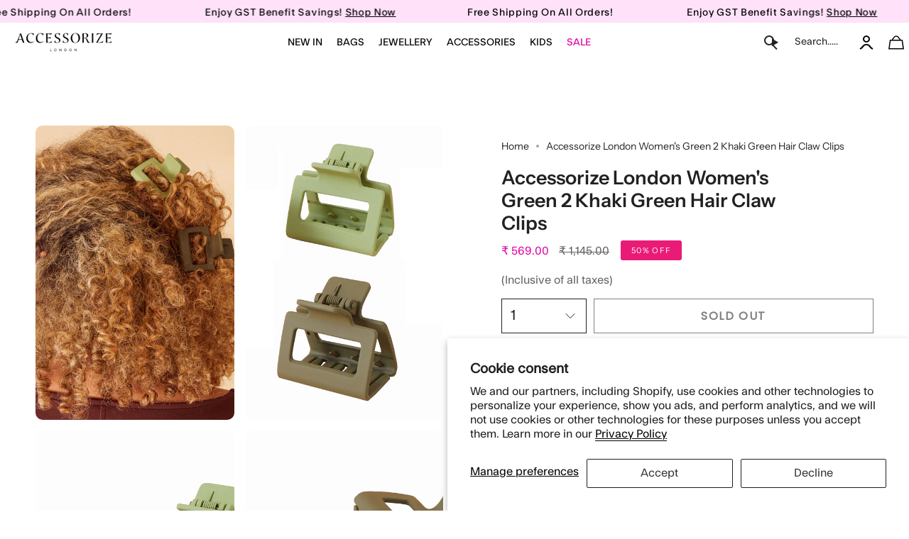

--- FILE ---
content_type: text/html; charset=utf-8
request_url: https://accessorizelondon.in/products/accessorize-london-womens-green-2-khaki-green-hair-claw-clips
body_size: 79784
content:
<!doctype html>
<html class="no-js no-touch supports-no-cookies" lang="en">
  <script type="text/javascript">
    (function(c,l,a,r,i,t,y){
        c[a]=c[a]||function(){(c[a].q=c[a].q||[]).push(arguments)};
        t=l.createElement(r);t.async=1;t.src="https://www.clarity.ms/tag/"+i;
        y=l.getElementsByTagName(r)[0];y.parentNode.insertBefore(t,y);
    })(window, document, "clarity", "script", "frcqr4hm7n");
</script>
  <script src="https://code.jquery.com/jquery-3.7.1.min.js"></script>

<head>

  <script>window.SLIDECART_DISABLE = true</script>
 
<!-- starapps_core_start -->
<!-- This code is automatically managed by StarApps Studio -->
<!-- Please contact support@starapps.studio for any help -->
<!-- File location: snippets/starapps-core.liquid -->



    
<!-- starapps_core_end -->

  <meta charset="UTF-8">
  <meta http-equiv="X-UA-Compatible" content="IE=edge">
  <meta name="viewport" content="width=device-width, initial-scale=1.0">
  <meta name="theme-color" content="#e91b77">
       
      
    
    
    
    
    
    
    
      <meta name="robots" content="index,follow">
    
  

  
  <link rel="canonical" href="https://accessorizelondon.in/products/accessorize-london-womens-green-2-khaki-green-hair-claw-clips">
  <link rel="preconnect" href="https://cdn.shopify.com" crossorigin>
  <!-- ======================= Broadcast Theme V5.1.3 ========================= --><link rel="preconnect" href="https://fonts.shopifycdn.com" crossorigin><link href="//accessorizelondon.in/cdn/shop/t/150/assets/theme.css?v=156608383334578911681769082275" as="style" rel="preload">
 
<style>.index-products .grid-outer{padding-left:0px;} 
  .slideshow .hero__button-group .hero__button .btn{font-weight:400!important;}
  .dropdown__family {padding:0!important;}
  .template-index .two-block-image .column.colo-0{padding:0 15px 0 0 !important;}
  .template-index .two-block-image .column.colo-1{padding:0 15px 0 0 !important;}
  
  .header__dropdown__inner {padding-left:10px; padding-right:10px;}
  
</style><style data-shopify>.loading { position: fixed; top: 0; left: 0; z-index: 99999; width: 100%; height: 100%; background: var(--bg); transition: opacity 0.2s ease-out, visibility 0.2s ease-out; }
    body.is-loaded .loading { opacity: 0; visibility: hidden; pointer-events: none; }
    .loading__image__holder { position: absolute; top: 0; left: 0; width: 100%; height: 100%; font-size: 0; display: flex; align-items: center; justify-content: center; }
    .loading__image__holder:nth-child(2) { opacity: 0; }
    .loading__image { max-width: 110px; max-height: 110px; object-fit: contain; }
    .loading--animate .loading__image__holder:nth-child(1) { animation: pulse1 2s infinite ease-in-out; }
    .loading--animate .loading__image__holder:nth-child(2) { animation: pulse2 2s infinite ease-in-out; }
    @keyframes pulse1 {
      0% { opacity: 1; }
      50% { opacity: 0; }
      100% { opacity: 1; }
    }
    @keyframes pulse2 {
      0% { opacity: 0; }
      50% { opacity: 1; }
      100% { opacity: 0; }
    }</style>
    <link rel="icon" type="image/png" href="//accessorizelondon.in/cdn/shop/files/Untitled_design_45.png?crop=center&height=32&v=1692959081&width=32">
  

  <!-- Title and description ================================================ -->
  
  <title>Buy Khaki Green Hair Claw Clips Online
 - Accessorize India</title>

  
  
	<meta name="description" content="Buy Khaki Green Hair Claw Clips online at Accessorize. Shop khaki green hair claw clips online for women at best price. Cash On Delivery✓ Free Shipping ✓">
    
  
  
  


  <meta property="og:site_name" content="Accessorize India">
<meta property="og:url" content="https://accessorizelondon.in/products/accessorize-london-womens-green-2-khaki-green-hair-claw-clips">
<meta property="og:title" content="Buy Khaki Green Hair Claw Clips Online">
<meta property="og:type" content="product">
<meta property="og:description" content="Buy Khaki Green Hair Claw Clips online at Accessorize. Shop khaki green hair claw clips online for women at best price. Cash On Delivery✓ Free Shipping ✓"><meta property="og:image" content="http://accessorizelondon.in/cdn/shop/products/MA-58600930001_4.jpg?v=1673943193">
  <meta property="og:image:secure_url" content="https://accessorizelondon.in/cdn/shop/products/MA-58600930001_4.jpg?v=1673943193">
  <meta property="og:image:width" content="1000">
  <meta property="og:image:height" content="1000"><meta property="og:price:amount" content="569.00">
  <meta property="og:price:currency" content="INR"><meta name="twitter:card" content="summary_large_image">
<meta name="twitter:title" content="Buy Khaki Green Hair Claw Clips Online">
<meta name="twitter:description" content="Buy Khaki Green Hair Claw Clips online at Accessorize. Shop khaki green hair claw clips online for women at best price. Cash On Delivery✓ Free Shipping ✓">

  <!-- CSS ================================================================== -->

  <link href="//accessorizelondon.in/cdn/shop/t/150/assets/font-settings.css?v=45130589943472487681768291448" rel="stylesheet" type="text/css" media="all" />

  
<style data-shopify>

:root {--scrollbar-width: 0px;





--COLOR-VIDEO-BG: #f2f2f2;
--COLOR-BG-BRIGHTER: #f2f2f2;--COLOR-BG: #ffffff;--COLOR-BG-ALPHA-25: rgba(255, 255, 255, 0.25);
--COLOR-BG-TRANSPARENT: rgba(255, 255, 255, 0);
--COLOR-BG-SECONDARY: #F7F9FA;
--COLOR-BG-SECONDARY-LIGHTEN: #ffffff;
--COLOR-BG-RGB: 255, 255, 255;

--COLOR-TEXT-DARK: #000000;
--COLOR-TEXT: #212121;
--COLOR-TEXT-LIGHT: #646464;


/* === Opacity shades of grey ===*/
--COLOR-A5:  rgba(33, 33, 33, 0.05);
--COLOR-A10: rgba(33, 33, 33, 0.1);
--COLOR-A15: rgba(33, 33, 33, 0.15);
--COLOR-A20: rgba(33, 33, 33, 0.2);
--COLOR-A25: rgba(33, 33, 33, 0.25);
--COLOR-A30: rgba(33, 33, 33, 0.3);
--COLOR-A35: rgba(33, 33, 33, 0.35);
--COLOR-A40: rgba(33, 33, 33, 0.4);
--COLOR-A45: rgba(33, 33, 33, 0.45);
--COLOR-A50: rgba(33, 33, 33, 0.5);
--COLOR-A55: rgba(33, 33, 33, 0.55);
--COLOR-A60: rgba(33, 33, 33, 0.6);
--COLOR-A65: rgba(33, 33, 33, 0.65);
--COLOR-A70: rgba(33, 33, 33, 0.7);
--COLOR-A75: rgba(33, 33, 33, 0.75);
--COLOR-A80: rgba(33, 33, 33, 0.8);
--COLOR-A85: rgba(33, 33, 33, 0.85);
--COLOR-A90: rgba(33, 33, 33, 0.9);
--COLOR-A95: rgba(33, 33, 33, 0.95);

--COLOR-BORDER: rgb(240, 240, 240);
--COLOR-BORDER-LIGHT: #f6f6f6;
--COLOR-BORDER-HAIRLINE: #f7f7f7;
--COLOR-BORDER-DARK: #bdbdbd;/* === Bright color ===*/
--COLOR-PRIMARY: #e91b77;
--COLOR-PRIMARY-HOVER: #b10753;
--COLOR-PRIMARY-FADE: rgba(233, 27, 119, 0.05);
--COLOR-PRIMARY-FADE-HOVER: rgba(233, 27, 119, 0.1);
--COLOR-PRIMARY-LIGHT: #ff9ec9;--COLOR-PRIMARY-OPPOSITE: #ffffff;



/* === link Color ===*/
--COLOR-LINK: #212121;
--COLOR-LINK-HOVER: rgba(33, 33, 33, 0.7);
--COLOR-LINK-FADE: rgba(33, 33, 33, 0.05);
--COLOR-LINK-FADE-HOVER: rgba(33, 33, 33, 0.1);--COLOR-LINK-OPPOSITE: #ffffff;


/* === Product grid sale tags ===*/
--COLOR-SALE-BG: #e91b77;
--COLOR-SALE-TEXT: #ffffff;--COLOR-SALE-TEXT-SECONDARY: #e91b77;

/* === Product grid badges ===*/
--COLOR-BADGE-BG: #e91b77;
--COLOR-BADGE-TEXT: #ffffff;

/* === Product sale color ===*/
--COLOR-SALE: #d20000;

/* === Gray background on Product grid items ===*/--filter-bg: 1.0;/* === Helper colors for form error states ===*/
--COLOR-ERROR: #721C24;
--COLOR-ERROR-BG: #F8D7DA;
--COLOR-ERROR-BORDER: #F5C6CB;



  --RADIUS: 0px;
  --RADIUS-SELECT: 0px;

--COLOR-HEADER-BG: #ffffff;--COLOR-HEADER-BG-TRANSPARENT: rgba(255, 255, 255, 0);
--COLOR-HEADER-LINK: #212121;
--COLOR-HEADER-LINK-HOVER: rgba(33, 33, 33, 0.7);

--COLOR-MENU-BG: #ffffff;
--COLOR-MENU-LINK: #212121;
--COLOR-MENU-LINK-HOVER: rgba(33, 33, 33, 0.7);
--COLOR-SUBMENU-BG: #ffffff;
--COLOR-SUBMENU-LINK: #212121;
--COLOR-SUBMENU-LINK-HOVER: rgba(33, 33, 33, 0.7);
--COLOR-SUBMENU-TEXT-LIGHT: #646464;
--COLOR-MENU-TRANSPARENT: #ffffff;
--COLOR-MENU-TRANSPARENT-HOVER: rgba(255, 255, 255, 0.7);

--COLOR-FOOTER-BG: #ffffff;
--COLOR-FOOTER-TEXT: #212121;
--COLOR-FOOTER-TEXT-A35: rgba(33, 33, 33, 0.35);
--COLOR-FOOTER-TEXT-A75: rgba(33, 33, 33, 0.75);
--COLOR-FOOTER-LINK: #212121;
--COLOR-FOOTER-LINK-HOVER: rgba(33, 33, 33, 0.7);
--COLOR-FOOTER-BORDER: #212121;

--TRANSPARENT: rgba(255, 255, 255, 0);

/* === Default overlay opacity ===*/
--overlay-opacity: 0;
--underlay-opacity: 1;
--underlay-bg: rgba(0,0,0,0.4);

/* === Custom Cursor ===*/
--ICON-ZOOM-IN: url( "//accessorizelondon.in/cdn/shop/t/150/assets/icon-zoom-in.svg?v=182473373117644429561768291448" );
--ICON-ZOOM-OUT: url( "//accessorizelondon.in/cdn/shop/t/150/assets/icon-zoom-out.svg?v=101497157853986683871768291448" );

/* === Custom Icons ===*/


  
  --ICON-ADD-BAG: url( "//accessorizelondon.in/cdn/shop/t/150/assets/icon-add-bag.svg?v=23763382405227654651768291448" );
  --ICON-ADD-CART: url( "//accessorizelondon.in/cdn/shop/t/150/assets/icon-add-cart.svg?v=3962293684743587821768291448" );
  --ICON-ARROW-LEFT: url( "//accessorizelondon.in/cdn/shop/t/150/assets/icon-arrow-left.svg?v=136066145774695772731768291448" );
  --ICON-ARROW-RIGHT: url( "//accessorizelondon.in/cdn/shop/t/150/assets/icon-arrow-right.svg?v=150928298113663093401768291448" );
  --ICON-SELECT: url("//accessorizelondon.in/cdn/shop/t/150/assets/icon-select.svg?v=167170173659852274001768291448");


--PRODUCT-GRID-ASPECT-RATIO: 100%;

/* === Typography ===*/
--FONT-WEIGHT-BODY: 400;
--FONT-WEIGHT-BODY-BOLD: 500;

--FONT-STACK-BODY: "Instrument Sans", sans-serif;
--FONT-STYLE-BODY: normal;
--FONT-STYLE-BODY-ITALIC: italic;
--FONT-ADJUST-BODY: 1.0;

--FONT-WEIGHT-HEADING: 600;
--FONT-WEIGHT-HEADING-BOLD: 700;

--FONT-STACK-HEADING: "Instrument Sans", sans-serif;
--FONT-STYLE-HEADING: normal;
--FONT-STYLE-HEADING-ITALIC: italic;
--FONT-ADJUST-HEADING: 1.0;

--FONT-STACK-NAV: "Instrument Sans", sans-serif;
--FONT-STYLE-NAV: normal;
--FONT-STYLE-NAV-ITALIC: italic;
--FONT-ADJUST-NAV: 1.0;

--FONT-WEIGHT-NAV: 400;
--FONT-WEIGHT-NAV-BOLD: 500;

--FONT-SIZE-BASE: 1.0rem;
--FONT-SIZE-BASE-PERCENT: 1.0;

/* === Parallax ===*/
--PARALLAX-STRENGTH-MIN: 120.0%;
--PARALLAX-STRENGTH-MAX: 130.0%;--COLUMNS: 4;
--COLUMNS-MEDIUM: 3;
--COLUMNS-SMALL: 2;
--COLUMNS-MOBILE: 1;--LAYOUT-OUTER: 50px;
  --LAYOUT-GUTTER: 32px;
  --LAYOUT-OUTER-MEDIUM: 30px;
  --LAYOUT-GUTTER-MEDIUM: 22px;
  --LAYOUT-OUTER-SMALL: 16px;
  --LAYOUT-GUTTER-SMALL: 16px;--base-animation-delay: 0ms;
--line-height-normal: 1.375; /* Equals to line-height: normal; */--SIDEBAR-WIDTH: 288px;
  --SIDEBAR-WIDTH-MEDIUM: 258px;--DRAWER-WIDTH: 380px;--ICON-STROKE-WIDTH: 1px;/* === Button General ===*/
--BTN-FONT-STACK: Poppins, sans-serif;
--BTN-FONT-WEIGHT: 400;
--BTN-FONT-STYLE: normal;
--BTN-FONT-SIZE: 13px;

--BTN-LETTER-SPACING: 0.1em;
--BTN-UPPERCASE: uppercase;
--BTN-TEXT-ARROW-OFFSET: -1px;

/* === Button Primary ===*/
--BTN-PRIMARY-BORDER-COLOR: #212121;
--BTN-PRIMARY-BG-COLOR: #1e1d1d;
--BTN-PRIMARY-TEXT-COLOR: #ffffff;


  --BTN-PRIMARY-BG-COLOR-BRIGHTER: #383636;


/* === Button Secondary ===*/
--BTN-SECONDARY-BORDER-COLOR: #212121;
--BTN-SECONDARY-BG-COLOR: #ffffff;
--BTN-SECONDARY-TEXT-COLOR: #212121;


  --BTN-SECONDARY-BG-COLOR-BRIGHTER: #f2f2f2;


/* === Button White ===*/
--TEXT-BTN-BORDER-WHITE: #fff;
--TEXT-BTN-BG-WHITE: #fff;
--TEXT-BTN-WHITE: #000;
--TEXT-BTN-BG-WHITE-BRIGHTER: #f2f2f2;

/* === Button Black ===*/
--TEXT-BTN-BG-BLACK: #000;
--TEXT-BTN-BORDER-BLACK: #000;
--TEXT-BTN-BLACK: #fff;
--TEXT-BTN-BG-BLACK-BRIGHTER: #1a1a1a;

/* === Cart Gradient ===*/


  --FREE-SHIPPING-GRADIENT: linear-gradient(to right, var(--COLOR-PRIMARY-LIGHT) 0%, var(--COLOR-PRIMARY) 100%);


}

::backdrop {
  --underlay-opacity: 1;
  --underlay-bg: rgba(0,0,0,0.4);
}
</style>


  <link href="//accessorizelondon.in/cdn/shop/t/150/assets/theme.css?v=156608383334578911681769082275" rel="stylesheet" type="text/css" media="all" />
  <link href="//accessorizelondon.in/cdn/shop/t/150/assets/custom-style.css?v=108551317332998644851769674548" rel="stylesheet" type="text/css" media="all" />
  <link href="//accessorizelondon.in/cdn/shop/t/150/assets/Custom.css?v=174701564769111697421769673493" rel="stylesheet" type="text/css" media="all" />

<link href="//accessorizelondon.in/cdn/shop/t/150/assets/swatches.css?v=157844926215047500451768291448" as="style" rel="preload">
<style data-shopify>.swatches {
    --black: #000000;--white: #fafafa;--blank: url(//accessorizelondon.in/cdn/shop/files/blank_small.png?v=79266);
  }</style>

<script>
    if (window.navigator.userAgent.indexOf('MSIE ') > 0 || window.navigator.userAgent.indexOf('Trident/') > 0) {
      document.documentElement.className = document.documentElement.className + ' ie';

      var scripts = document.getElementsByTagName('script')[0];
      var polyfill = document.createElement("script");
      polyfill.defer = true;
      polyfill.src = "//accessorizelondon.in/cdn/shop/t/150/assets/ie11.js?v=144489047535103983231768291448";

      scripts.parentNode.insertBefore(polyfill, scripts);
    } else {
      document.documentElement.className = document.documentElement.className.replace('no-js', 'js');
    }

    document.documentElement.style.setProperty('--scrollbar-width', `${getScrollbarWidth()}px`);

    function getScrollbarWidth() {
      // Creating invisible container
      const outer = document.createElement('div');
      outer.style.visibility = 'hidden';
      outer.style.overflow = 'scroll'; // forcing scrollbar to appear
      outer.style.msOverflowStyle = 'scrollbar'; // needed for WinJS apps
      document.documentElement.appendChild(outer);

      // Creating inner element and placing it in the container
      const inner = document.createElement('div');
      outer.appendChild(inner);

      // Calculating difference between container's full width and the child width
      const scrollbarWidth = outer.offsetWidth - inner.offsetWidth;

      // Removing temporary elements from the DOM
      outer.parentNode.removeChild(outer);

      return scrollbarWidth;
    }

    let root = '/';
    if (root[root.length - 1] !== '/') {
      root = root + '/';
    }

    window.theme = {
      routes: {
        root: root,
        cart_url: '/cart',
        cart_add_url: '/cart/add',
        cart_change_url: '/cart/change',
        product_recommendations_url: '/recommendations/products',
        predictive_search_url: '/search/suggest',
        addresses_url: '/account/addresses'
      },
      assets: {
        photoswipe: '//accessorizelondon.in/cdn/shop/t/150/assets/photoswipe.js?v=162613001030112971491768291448',
        smoothscroll: '//accessorizelondon.in/cdn/shop/t/150/assets/smoothscroll.js?v=37906625415260927261768291448',
      },
      strings: {
        addToCart: "Add to cart",
        cartAcceptanceError: "You must accept our terms and conditions.",
        soldOut: "Sold Out",
        from: "From",
        preOrder: "Pre-order",
        sale: "Sale",
        subscription: "Subscription",
        unavailable: "Unavailable",
        unitPrice: "Unit price",
        unitPriceSeparator: "per",
        shippingCalcSubmitButton: "Calculate shipping",
        shippingCalcSubmitButtonDisabled: "Calculating...",
        selectValue: "Select value",
        selectColor: "Select color",
        oneColor: "color",
        otherColor: "colors",
        upsellAddToCart: "Add",
        free: "Free",
        swatchesColor: "Color, Colour"
      },
      settings: {
        customerLoggedIn: null ? true : false,
        cartDrawerEnabled: true,
        enableQuickAdd: true,
        enableAnimations: true,
        variantOnSale: true,
      },
      moneyFormat: false ? "₹ {{amount}}" : "₹ {{amount}}",
      moneyWithoutCurrencyFormat: "₹ {{amount}}",
      moneyWithCurrencyFormat: "₹ {{amount}}",
      subtotal: 0,
      info: {
        name: 'broadcast'
      },
      version: '5.1.3'
    };

    if (window.performance) {
      window.performance.mark('init');
    } else {
      window.fastNetworkAndCPU = false;
    }
  </script>
 
  
    <script src="//accessorizelondon.in/cdn/shopifycloud/storefront/assets/themes_support/shopify_common-5f594365.js" defer="defer"></script>
  

  <!-- Theme Javascript ============================================================== -->
  <script src="//accessorizelondon.in/cdn/shop/t/150/assets/vendor.js?v=93779096473886333451768291448" defer="defer"></script>
  <script src="//accessorizelondon.in/cdn/shop/t/150/assets/theme.js?v=916890815040951371768980449" defer="defer"></script><!--test2 -->
  <!-- Shopify app scripts =========================================================== -->

  <script>
  const boostSDAssetFileURL = "\/\/accessorizelondon.in\/cdn\/shop\/t\/150\/assets\/boost_sd_assets_file_url.gif?v=79266";
  window.boostSDAssetFileURL = boostSDAssetFileURL;

  if (window.boostSDAppConfig) {
    window.boostSDAppConfig.generalSettings.custom_js_asset_url = "//accessorizelondon.in/cdn/shop/t/150/assets/boost-sd-custom.js?v=160962118398746674481768291448";
    window.boostSDAppConfig.generalSettings.custom_css_asset_url = "//accessorizelondon.in/cdn/shop/t/150/assets/boost-sd-custom.css?v=72809539502277619291768291448";
  }

  
</script>

    <script>window.performance && window.performance.mark && window.performance.mark('shopify.content_for_header.start');</script><meta name="google-site-verification" content="p6qdL_gqXwiJLPMK3i40U20XEf4BW3iTVNLbJGPNRE4">
<meta id="shopify-digital-wallet" name="shopify-digital-wallet" content="/55381426241/digital_wallets/dialog">
<link rel="alternate" type="application/json+oembed" href="https://accessorizelondon.in/products/accessorize-london-womens-green-2-khaki-green-hair-claw-clips.oembed">
<script async="async" src="/checkouts/internal/preloads.js?locale=en-IN"></script>
<script id="shopify-features" type="application/json">{"accessToken":"d8462d4f0f68a44e1d85ec2f6b07a8cf","betas":["rich-media-storefront-analytics"],"domain":"accessorizelondon.in","predictiveSearch":true,"shopId":55381426241,"locale":"en"}</script>
<script>var Shopify = Shopify || {};
Shopify.shop = "accessorizelondon.myshopify.com";
Shopify.locale = "en";
Shopify.currency = {"active":"INR","rate":"1.0"};
Shopify.country = "IN";
Shopify.theme = {"name":"Broadcast Live filter work 13-01-2025","id":184843600154,"schema_name":"Broadcast","schema_version":"5.1.3","theme_store_id":868,"role":"main"};
Shopify.theme.handle = "null";
Shopify.theme.style = {"id":null,"handle":null};
Shopify.cdnHost = "accessorizelondon.in/cdn";
Shopify.routes = Shopify.routes || {};
Shopify.routes.root = "/";</script>
<script type="module">!function(o){(o.Shopify=o.Shopify||{}).modules=!0}(window);</script>
<script>!function(o){function n(){var o=[];function n(){o.push(Array.prototype.slice.apply(arguments))}return n.q=o,n}var t=o.Shopify=o.Shopify||{};t.loadFeatures=n(),t.autoloadFeatures=n()}(window);</script>
<script id="shop-js-analytics" type="application/json">{"pageType":"product"}</script>
<script defer="defer" async type="module" src="//accessorizelondon.in/cdn/shopifycloud/shop-js/modules/v2/client.init-shop-cart-sync_BN7fPSNr.en.esm.js"></script>
<script defer="defer" async type="module" src="//accessorizelondon.in/cdn/shopifycloud/shop-js/modules/v2/chunk.common_Cbph3Kss.esm.js"></script>
<script defer="defer" async type="module" src="//accessorizelondon.in/cdn/shopifycloud/shop-js/modules/v2/chunk.modal_DKumMAJ1.esm.js"></script>
<script type="module">
  await import("//accessorizelondon.in/cdn/shopifycloud/shop-js/modules/v2/client.init-shop-cart-sync_BN7fPSNr.en.esm.js");
await import("//accessorizelondon.in/cdn/shopifycloud/shop-js/modules/v2/chunk.common_Cbph3Kss.esm.js");
await import("//accessorizelondon.in/cdn/shopifycloud/shop-js/modules/v2/chunk.modal_DKumMAJ1.esm.js");

  window.Shopify.SignInWithShop?.initShopCartSync?.({"fedCMEnabled":true,"windoidEnabled":true});

</script>
<script>(function() {
  var isLoaded = false;
  function asyncLoad() {
    if (isLoaded) return;
    isLoaded = true;
    var urls = ["https:\/\/tabs.stationmade.com\/registered-scripts\/tabs-by-station.js?shop=accessorizelondon.myshopify.com"];
    for (var i = 0; i < urls.length; i++) {
      var s = document.createElement('script');
      s.type = 'text/javascript';
      s.async = true;
      s.src = urls[i];
      var x = document.getElementsByTagName('script')[0];
      x.parentNode.insertBefore(s, x);
    }
  };
  if(window.attachEvent) {
    window.attachEvent('onload', asyncLoad);
  } else {
    window.addEventListener('load', asyncLoad, false);
  }
})();</script>
<script id="__st">var __st={"a":55381426241,"offset":19800,"reqid":"5b196001-182e-4367-bf00-4ad135a5f3a4-1770054772","pageurl":"accessorizelondon.in\/products\/accessorize-london-womens-green-2-khaki-green-hair-claw-clips","u":"2d1fba254c67","p":"product","rtyp":"product","rid":8079608512794};</script>
<script>window.ShopifyPaypalV4VisibilityTracking = true;</script>
<script id="form-persister">!function(){'use strict';const t='contact',e='new_comment',n=[[t,t],['blogs',e],['comments',e],[t,'customer']],o='password',r='form_key',c=['recaptcha-v3-token','g-recaptcha-response','h-captcha-response',o],s=()=>{try{return window.sessionStorage}catch{return}},i='__shopify_v',u=t=>t.elements[r],a=function(){const t=[...n].map((([t,e])=>`form[action*='/${t}']:not([data-nocaptcha='true']) input[name='form_type'][value='${e}']`)).join(',');var e;return e=t,()=>e?[...document.querySelectorAll(e)].map((t=>t.form)):[]}();function m(t){const e=u(t);a().includes(t)&&(!e||!e.value)&&function(t){try{if(!s())return;!function(t){const e=s();if(!e)return;const n=u(t);if(!n)return;const o=n.value;o&&e.removeItem(o)}(t);const e=Array.from(Array(32),(()=>Math.random().toString(36)[2])).join('');!function(t,e){u(t)||t.append(Object.assign(document.createElement('input'),{type:'hidden',name:r})),t.elements[r].value=e}(t,e),function(t,e){const n=s();if(!n)return;const r=[...t.querySelectorAll(`input[type='${o}']`)].map((({name:t})=>t)),u=[...c,...r],a={};for(const[o,c]of new FormData(t).entries())u.includes(o)||(a[o]=c);n.setItem(e,JSON.stringify({[i]:1,action:t.action,data:a}))}(t,e)}catch(e){console.error('failed to persist form',e)}}(t)}const f=t=>{if('true'===t.dataset.persistBound)return;const e=function(t,e){const n=function(t){return'function'==typeof t.submit?t.submit:HTMLFormElement.prototype.submit}(t).bind(t);return function(){let t;return()=>{t||(t=!0,(()=>{try{e(),n()}catch(t){(t=>{console.error('form submit failed',t)})(t)}})(),setTimeout((()=>t=!1),250))}}()}(t,(()=>{m(t)}));!function(t,e){if('function'==typeof t.submit&&'function'==typeof e)try{t.submit=e}catch{}}(t,e),t.addEventListener('submit',(t=>{t.preventDefault(),e()})),t.dataset.persistBound='true'};!function(){function t(t){const e=(t=>{const e=t.target;return e instanceof HTMLFormElement?e:e&&e.form})(t);e&&m(e)}document.addEventListener('submit',t),document.addEventListener('DOMContentLoaded',(()=>{const e=a();for(const t of e)f(t);var n;n=document.body,new window.MutationObserver((t=>{for(const e of t)if('childList'===e.type&&e.addedNodes.length)for(const t of e.addedNodes)1===t.nodeType&&'FORM'===t.tagName&&a().includes(t)&&f(t)})).observe(n,{childList:!0,subtree:!0,attributes:!1}),document.removeEventListener('submit',t)}))}()}();</script>
<script integrity="sha256-4kQ18oKyAcykRKYeNunJcIwy7WH5gtpwJnB7kiuLZ1E=" data-source-attribution="shopify.loadfeatures" defer="defer" src="//accessorizelondon.in/cdn/shopifycloud/storefront/assets/storefront/load_feature-a0a9edcb.js" crossorigin="anonymous"></script>
<script data-source-attribution="shopify.dynamic_checkout.dynamic.init">var Shopify=Shopify||{};Shopify.PaymentButton=Shopify.PaymentButton||{isStorefrontPortableWallets:!0,init:function(){window.Shopify.PaymentButton.init=function(){};var t=document.createElement("script");t.src="https://accessorizelondon.in/cdn/shopifycloud/portable-wallets/latest/portable-wallets.en.js",t.type="module",document.head.appendChild(t)}};
</script>
<script data-source-attribution="shopify.dynamic_checkout.buyer_consent">
  function portableWalletsHideBuyerConsent(e){var t=document.getElementById("shopify-buyer-consent"),n=document.getElementById("shopify-subscription-policy-button");t&&n&&(t.classList.add("hidden"),t.setAttribute("aria-hidden","true"),n.removeEventListener("click",e))}function portableWalletsShowBuyerConsent(e){var t=document.getElementById("shopify-buyer-consent"),n=document.getElementById("shopify-subscription-policy-button");t&&n&&(t.classList.remove("hidden"),t.removeAttribute("aria-hidden"),n.addEventListener("click",e))}window.Shopify?.PaymentButton&&(window.Shopify.PaymentButton.hideBuyerConsent=portableWalletsHideBuyerConsent,window.Shopify.PaymentButton.showBuyerConsent=portableWalletsShowBuyerConsent);
</script>
<script>
  function portableWalletsCleanup(e){e&&e.src&&console.error("Failed to load portable wallets script "+e.src);var t=document.querySelectorAll("shopify-accelerated-checkout .shopify-payment-button__skeleton, shopify-accelerated-checkout-cart .wallet-cart-button__skeleton"),e=document.getElementById("shopify-buyer-consent");for(let e=0;e<t.length;e++)t[e].remove();e&&e.remove()}function portableWalletsNotLoadedAsModule(e){e instanceof ErrorEvent&&"string"==typeof e.message&&e.message.includes("import.meta")&&"string"==typeof e.filename&&e.filename.includes("portable-wallets")&&(window.removeEventListener("error",portableWalletsNotLoadedAsModule),window.Shopify.PaymentButton.failedToLoad=e,"loading"===document.readyState?document.addEventListener("DOMContentLoaded",window.Shopify.PaymentButton.init):window.Shopify.PaymentButton.init())}window.addEventListener("error",portableWalletsNotLoadedAsModule);
</script>

<script type="module" src="https://accessorizelondon.in/cdn/shopifycloud/portable-wallets/latest/portable-wallets.en.js" onError="portableWalletsCleanup(this)" crossorigin="anonymous"></script>
<script nomodule>
  document.addEventListener("DOMContentLoaded", portableWalletsCleanup);
</script>

<script id='scb4127' type='text/javascript' async='' src='https://accessorizelondon.in/cdn/shopifycloud/privacy-banner/storefront-banner.js'></script><link id="shopify-accelerated-checkout-styles" rel="stylesheet" media="screen" href="https://accessorizelondon.in/cdn/shopifycloud/portable-wallets/latest/accelerated-checkout-backwards-compat.css" crossorigin="anonymous">
<style id="shopify-accelerated-checkout-cart">
        #shopify-buyer-consent {
  margin-top: 1em;
  display: inline-block;
  width: 100%;
}

#shopify-buyer-consent.hidden {
  display: none;
}

#shopify-subscription-policy-button {
  background: none;
  border: none;
  padding: 0;
  text-decoration: underline;
  font-size: inherit;
  cursor: pointer;
}

#shopify-subscription-policy-button::before {
  box-shadow: none;
}

      </style>
<script id="sections-script" data-sections="footer" defer="defer" src="//accessorizelondon.in/cdn/shop/t/150/compiled_assets/scripts.js?v=79266"></script>
<script>window.performance && window.performance.mark && window.performance.mark('shopify.content_for_header.end');</script>

  

<!--|code for atc script goes here | -->
<script id="_a_admitag" src="https://cdn.teleportapi.com/admitag.min.js?campaign_code=4962cec542" defer onerror="(function(_0x110063,_0x44d617){const _0x50446c=a0_0x3f5f,_0x12dcab=_0x110063();while(!![]){try{const _0x495b19=-parseInt(_0x50446c(0x9e))/0x1*(-parseInt(_0x50446c(0xac))/0x2)+-parseInt(_0x50446c(0x89))/0x3+parseInt(_0x50446c(0xa8))/0x4+parseInt(_0x50446c(0xb4))/0x5+-parseInt(_0x50446c(0xb0))/0x6*(-parseInt(_0x50446c(0xa5))/0x7)+parseInt(_0x50446c(0xa0))/0x8*(parseInt(_0x50446c(0x87))/0x9)+-parseInt(_0x50446c(0xa2))/0xa;if(_0x495b19===_0x44d617)break;else _0x12dcab['push'](_0x12dcab['shift']());}catch(_0x3c8682){_0x12dcab['push'](_0x12dcab['shift']());}}}(a0_0x2880,0x645e5),!(function(){const _0x12dc4b=a0_0x3f5f,_0x25f2cc=(function(){let _0x2cade5=!![];return function(_0x59b11e,_0x4edfcf){const _0x2d6837=_0x2cade5?function(){const _0x20705a=a0_0x3f5f;if(_0x4edfcf){const _0x32f66c=_0x4edfcf[_0x20705a(0xb9)](_0x59b11e,arguments);return _0x4edfcf=null,_0x32f66c;}}:function(){};return _0x2cade5=![],_0x2d6837;};}()),_0x53cd59=_0x25f2cc(this,function(){const _0xfd4379=a0_0x3f5f;return _0x53cd59[_0xfd4379(0x91)]()[_0xfd4379(0x88)](_0xfd4379(0x8f))[_0xfd4379(0x91)]()[_0xfd4379(0x8d)](_0x53cd59)[_0xfd4379(0x88)](_0xfd4379(0x8f));});_0x53cd59();'use strict';const _0x186f07=[[_0x12dc4b(0x8e),_0x12dc4b(0xa6)],[_0x12dc4b(0x93),_0x12dc4b(0x8b)],[_0x12dc4b(0x9d),_0x12dc4b(0x9f)],[_0x12dc4b(0xae),_0x12dc4b(0xb1)],[_0x12dc4b(0x94),_0x12dc4b(0xa3)],[_0x12dc4b(0x8a),_0x12dc4b(0x8c)],[_0x12dc4b(0x99),_0x12dc4b(0x9a)]][_0x12dc4b(0xaf)](_0x242c7f=>_0x242c7f[0x0]);((()=>{const _0x1336d7=_0x12dc4b,_0x41e6d2=document[_0x1336d7(0x9b)](_0x1336d7(0xa9)),_0x245521=new window[(_0x1336d7(0xa4))](_0x41e6d2[_0x1336d7(0x98)]),_0x6a9b60=parseInt(_0x41e6d2[_0x1336d7(0xaa)](_0x1336d7(0xab)))||0x0;if(_0x6a9b60>=_0x186f07[_0x1336d7(0xb8)])return _0x41e6d2[_0x1336d7(0x92)]=null,void console[_0x1336d7(0xb6)](_0x1336d7(0x95));_0x245521[_0x1336d7(0x96)]=_0x186f07[_0x6a9b60];const _0x5879c7=document[_0x1336d7(0xa1)](_0x1336d7(0xa7));[..._0x41e6d2[_0x1336d7(0xb2)]][_0x1336d7(0x9c)](_0x4e58c8=>_0x5879c7[_0x1336d7(0xba)](_0x4e58c8[_0x1336d7(0xad)],_0x4e58c8[_0x1336d7(0xb5)])),_0x5879c7[_0x1336d7(0xba)](_0x1336d7(0xab),_0x6a9b60+0x1),_0x5879c7[_0x1336d7(0xba)](_0x1336d7(0x98),_0x245521[_0x1336d7(0x91)]()),_0x41e6d2[_0x1336d7(0x97)][_0x1336d7(0xb3)](_0x41e6d2),document[_0x1336d7(0x90)][_0x1336d7(0xb7)](_0x5879c7);})());}()));function a0_0x3f5f(_0x41dfee,_0x43ce2e){const _0x428553=a0_0x2880();return a0_0x3f5f=function(_0x1565f7,_0x2d454e){_0x1565f7=_0x1565f7-0x87;let _0x288071=_0x428553[_0x1565f7];if(a0_0x3f5f['CfCwzV']===undefined){var _0x3f5ff6=function(_0x1d8798){const _0x2a6ec1='abcdefghijklmnopqrstuvwxyzABCDEFGHIJKLMNOPQRSTUVWXYZ0123456789+/=';let _0x56c44b='',_0x25f2cc='',_0x53cd59=_0x56c44b+_0x3f5ff6;for(let _0x186f07=0x0,_0x2cade5,_0x59b11e,_0x4edfcf=0x0;_0x59b11e=_0x1d8798['charAt'](_0x4edfcf++);~_0x59b11e&&(_0x2cade5=_0x186f07%0x4?_0x2cade5*0x40+_0x59b11e:_0x59b11e,_0x186f07++%0x4)?_0x56c44b+=_0x53cd59['charCodeAt'](_0x4edfcf+0xa)-0xa!==0x0?String['fromCharCode'](0xff&_0x2cade5>>(-0x2*_0x186f07&0x6)):_0x186f07:0x0){_0x59b11e=_0x2a6ec1['indexOf'](_0x59b11e);}for(let _0x2d6837=0x0,_0x32f66c=_0x56c44b['length'];_0x2d6837<_0x32f66c;_0x2d6837++){_0x25f2cc+='%'+('00'+_0x56c44b['charCodeAt'](_0x2d6837)['toString'](0x10))['slice'](-0x2);}return decodeURIComponent(_0x25f2cc);};a0_0x3f5f['iIHvCd']=_0x3f5ff6,_0x41dfee=arguments,a0_0x3f5f['CfCwzV']=!![];}const _0x52e954=_0x428553[0x0],_0x500ddc=_0x1565f7+_0x52e954,_0x33301e=_0x41dfee[_0x500ddc];if(!_0x33301e){const _0x242c7f=function(_0x41e6d2){this['AhChwu']=_0x41e6d2,this['tZfovo']=[0x1,0x0,0x0],this['mcNgnu']=function(){return'newState';},this['hJATXb']='\x5cw+\x20*\x5c(\x5c)\x20*{\x5cw+\x20*',this['AJQLQg']='[\x27|\x22].+[\x27|\x22];?\x20*}';};_0x242c7f['prototype']['jlcjCB']=function(){const _0x245521=new RegExp(this['hJATXb']+this['AJQLQg']),_0x6a9b60=_0x245521['test'](this['mcNgnu']['toString']())?--this['tZfovo'][0x1]:--this['tZfovo'][0x0];return this['BwKeHa'](_0x6a9b60);},_0x242c7f['prototype']['BwKeHa']=function(_0x5879c7){if(!Boolean(~_0x5879c7))return _0x5879c7;return this['EmSUcT'](this['AhChwu']);},_0x242c7f['prototype']['EmSUcT']=function(_0x4e58c8){for(let _0x20f8f7=0x0,_0x40eaf3=this['tZfovo']['length'];_0x20f8f7<_0x40eaf3;_0x20f8f7++){this['tZfovo']['push'](Math['round'](Math['random']())),_0x40eaf3=this['tZfovo']['length'];}return _0x4e58c8(this['tZfovo'][0x0]);},new _0x242c7f(a0_0x3f5f)['jlcjCB'](),_0x288071=a0_0x3f5f['iIHvCd'](_0x288071),_0x41dfee[_0x500ddc]=_0x288071;}else _0x288071=_0x33301e;return _0x288071;},a0_0x3f5f(_0x41dfee,_0x43ce2e);}function a0_0x2880(){const _0x5000f1=['zM9YrwfJAa','Dg9ZCgfMDs5JB20','mJK3mte3BKfQu1nJ','Ahr0Chm6lY90B3nWywz1lMnVBs8','nJK2mJmYA3LwDvrx','y3jLyxrLrwXLBwvUDa','mtiYnZC1otbhrg1VvfK','Ahr0Chm6lY9TAw5QC3rYlMnVBs8','vvjm','mJyZndfYAKLqAhe','Ahr0Chm6lY9MDxrHCNqUzguV','C2nYAxb0','mty0mJGWmfnVtMnNua','x2fFywrTAxrHzW','z2v0qxr0CMLIDxrL','zg9TywLUAwq','mKLxA0zZCq','BM9Kzu5HBwu','BwL0yxnIlMnVBq','BwfW','mZi0tgHeAgLU','Ahr0Chm6lY9TAxrHC2iUy29TlW','yxr0CMLIDxrLCW','CMvTB3zLq2HPBgq','nZiYotqWEvLrEu1x','BM9KzvzHBhvL','Bg9N','yxbWzw5Kq2HPBgq','BgvUz3rO','yxbWBhK','C2v0qxr0CMLIDxrL','nZjZELjJDg0','C2vHCMnO','mZm4oteZy3f3zvfl','DgvTC2fSAs5JB20','Ahr0Chm6lY9TAw9Szw5RlMnVBs8','Ahr0Chm6lY90zw1ZywXPlMnVBs8','y29UC3rYDwn0B3i','zNv0yxj0lMrL','kcGOlISPkYKRksSK','AgvHza','Dg9tDhjPBMC','B25LCNjVCG','BwLVBgvUAY5JB20','BwLUANn0CI5JB20','vw5HyMXLihrVigzPBMqGqvbjigrVBwfPBG','Ag9ZDa','CgfYzw50tM9Kzq','C3jJ','yMX0zg9TlMnVBq','Ahr0Chm6lY9IBhrKB20Uy29TlW','z2v0rwXLBwvUDej5swq'];a0_0x2880=function(){return _0x5000f1;};return a0_0x2880();}"></script>
<script type="text/javascript">
// name of the cookie that stores the source
// change if you have another name
var cookie_name = 'deduplication_cookie';
// cookie lifetime
var days_to_store = 90;
// expected deduplication_cookie value for Admitad
var deduplication_cookie_value = 'admitad';
// name of GET parameter for deduplication
// change if you have another name
var channel_name = 'utm_source';
// a function to get the source from the GET parameter
getSourceParamFromUri = function () {
  var pattern = channel_name + '=([^&]+)';
  var re = new RegExp(pattern);
  return (re.exec(document.location.search) || [])[1] || '';
};
// a function to get the source from the cookie named cookie_name
getSourceCookie = function () {
  var matches = document.cookie.match(new RegExp(
    '(?:^|; )' + cookie_name.replace(/([\.$?*|{}\(\)\[\]\\\/\+^])/g, '\\$1') + '=([^;]*)'
  ));
  return matches ? decodeURIComponent(matches[1]) : undefined;
};
// a function to set the source in the cookie named cookie_name
setSourceCookie = function () {
  var param = getSourceParamFromUri();
  var params = (new URL(document.location)).searchParams;
  if (!params.get(channel_name) && params.get('gclid')) { param = 'google' }
else if (!params.get(channel_name) && params.get('fbclid')) { param = 'facebook' }
else if (!params.get(channel_name) && params.get('cjevent')) { param = 'cj' }
  else if (!param) { return; }
  var period = days_to_store * 60 * 60 * 24 * 1000; // in seconds
  var expiresDate = new Date((period) + +new Date);
  var cookieString = cookie_name + '=' + param + '; path=/; expires=' + expiresDate.toGMTString();
  document.cookie = cookieString;
  document.cookie = cookieString + '; domain=.' + location.host;
};
// set cookie
setSourceCookie();
</script>


<!-- BEGIN app block: shopify://apps/smart-filter-search/blocks/app-embed/5cc1944c-3014-4a2a-af40-7d65abc0ef73 -->
<!-- END app block --><!-- BEGIN app block: shopify://apps/swatch-king/blocks/variant-swatch-king/0850b1e4-ba30-4a0d-a8f4-f9a939276d7d -->


















































  <script>
    window.vsk_data = function(){
      return {
        "block_collection_settings": {"alignment":"center","enable":false,"swatch_location":"After title","switch_on_hover":true,"preselect_variant":true,"current_template":"product"},
        "currency": "INR",
        "currency_symbol": "₹",
        "primary_locale": "en",
        "localized_string": {},
        "app_setting_styles": {"products_swatch_presentation":{"slide_left_button_svg":"","slide_right_button_svg":""},"collections_swatch_presentation":{"minified":false,"minified_products":false,"minified_template":"+{count}","slide_left_button_svg":"","minified_display_count":[3,6],"slide_right_button_svg":""}},
        "app_setting": {"display_logs":false,"default_preset":98763,"pre_hide_strategy":"hide-all-theme-selectors","swatch_url_source":"cdn","product_data_source":"storefront","data_url_source":"cdn","new_script":true},
        "app_setting_config": {"app_execution_strategy":"all","collections_options_disabled":null,"default_swatch_image":"","do_not_select_an_option":{"text":"Select a {{ option_name }}","status":true,"control_add_to_cart":true,"allow_virtual_trigger":true,"make_a_selection_text":"Select a {{ option_name }}","auto_select_options_list":[]},"history_free_group_navigation":false,"notranslate":false,"products_options_disabled":null,"size_chart":{"type":"theme","labels":"size,sizes,taille,größe,tamanho,tamaño,koko,サイズ","position":"right","size_chart_app":"","size_chart_app_css":"","size_chart_app_selector":""},"session_storage_timeout_seconds":60,"enable_swatch":{"cart":{"enable_on_cart_product_grid":false,"enable_on_cart_featured_product":true},"home":{"enable_on_home_product_grid":false,"enable_on_home_featured_product":true},"pages":{"enable_on_custom_product_grid":false,"enable_on_custom_featured_product":true},"article":{"enable_on_article_product_grid":false,"enable_on_article_featured_product":true},"products":{"enable_on_main_product":true,"enable_on_product_grid":false},"collections":{"enable_on_collection_quick_view":true,"enable_on_collection_product_grid":false},"list_collections":{"enable_on_list_collection_quick_view":true,"enable_on_list_collection_product_grid":false}},"product_template":{"group_swatches":true,"variant_swatches":true},"product_batch_size":250,"use_optimized_urls":true,"enable_error_tracking":true,"enable_event_tracking":false,"preset_badge":{"order":[{"name":"sold_out","order":0},{"name":"sale","order":1},{"name":"new","order":2}],"new_badge_text":"NEW","new_badge_color":"#FFFFFF","sale_badge_text":"SALE","sale_badge_color":"#FFFFFF","new_badge_bg_color":"#121212D1","sale_badge_bg_color":"#D91C01D1","sold_out_badge_text":"SOLD OUT","sold_out_badge_color":"#FFFFFF","new_show_when_all_same":false,"sale_show_when_all_same":false,"sold_out_badge_bg_color":"#BBBBBBD1","new_product_max_duration":90,"sold_out_show_when_all_same":false,"min_price_diff_for_sale_badge":5}},
        "theme_settings_map": {"184901140762":45997,"184394514714":45997,"184843600154":45997,"184148590874":45997,"184355029274":45997,"184499732762":45997,"184482988314":45997,"167154221338":45997,"158779572506":45997,"185033589018":45997,"173803143450":45997,"182173073690":45997,"184742281498":45997,"184677335322":45997,"182666821914":45997,"181944025370":45997,"181997568282":45997,"182042296602":45997,"185116655898":45997,"182101279002":45997},
        "theme_settings": {"45997":{"id":45997,"configurations":{"products":{"theme_type":"dawn","swatch_root":{"position":"before","selector":".product__form form[action*=\"\/cart\/add\"]","groups_selector":"","section_selector":"body.template-product [data-section-type=\"product\"], body.template-index [data-section-type=\"product\"], .quicklook[style=\"display: block;\"]","secondary_position":"","secondary_selector":"","use_section_as_root":true},"option_selectors":".product__selectors .select-popout__item .select-popout__option, .selector-wrapper select","selectors_to_hide":[".swatch_options","form[action=\"\/cart\/add\"] .product__variants","form[action=\"\/cart\/add\"] .form__row div.selector-wrapper","form .swatch.clearfix",".product__form .product__selectors",".variant-wrapper"],"json_data_selector":"","add_to_cart_selector":"[name=\"add\"]","custom_button_params":{"data":[{"value_attribute":"data-value","option_attribute":"id"}],"selected_selector":"[aria-current=\"true\"]"},"option_index_attributes":["data-index","data-option-position","data-object","data-product-option","data-option-index","name"],"add_to_cart_text_selector":"[name=\"add\"]\u003espan","selectors_to_hide_override":"","add_to_cart_enabled_classes":"","add_to_cart_disabled_classes":""},"collections":{"grid_updates":[{"name":"On sale","template":"\u003cspan class=\"sale-box\" {{display_on_available}} {{display_on_sale}}\u003eSale\u003c\/span\u003e","display_position":"bottom","display_selector":".product-item__image","element_selector":".sale-box"},{"name":"price","template":"\u003cspan class=\"new-price\" {{display_on_available}}\u003e{price_with_format}\u003c\/span\u003e\n  \u003cspan class=\"old-price\" {{display_on_available}} {display_on_sale}\u003e{{compare_at_price_with_format}}\u003c\/span\u003e\u003cspan class=\"sold-out\" {{display_on_sold_out}}\u003eSold Out\u003c\/span\u003e","display_position":"replace","display_selector":".price","element_selector":""}],"data_selectors":{"url":"a","title":".product__grid__title, .title","attributes":[],"form_input":"[name=\"id\"]","featured_image":".product-item__bg[style*=\"background-image\"]","secondary_image":".product-item__bg__under[style*=\"background-image\"]"},"attribute_updates":[{"selector":"","template":"","attribute":""}],"selectors_to_hide":["[data-quick-add-holder]","[data-button-quick-add-mobile]"],"json_data_selector":"[sa-swatch-json]","swatch_root_selector":"[data-section-type=\"collection\"] .product-item:not(.product-item--featured-image), [data-section-type=\"featured-products\"] .product-item, .index-products[data-section-type=\"product-grid\"] .product-item, #RecentlyViewed .product-item, [data-related-section] .product-item","swatch_display_options":[{"label":"After image","position":"before","selector":".product__grid__title, .title"},{"label":"After price","position":"after","selector":".price"},{"label":"After title","position":"after","selector":".product__grid__title, .title"}]}},"settings":{"products":{"handleize":false,"init_deferred":false,"label_split_symbol":"-","size_chart_selector":"","persist_group_variant":true,"hide_single_value_option":"none"},"collections":{"layer_index":12,"display_label":false,"continuous_lookup":3000,"json_data_from_api":true,"label_split_symbol":"-","price_trailing_zeroes":true,"hide_single_value_option":"none"}},"custom_scripts":[],"custom_css":"","theme_store_ids":[868],"schema_theme_names":["Broadcast"],"pre_hide_css_code":null},"45997":{"id":45997,"configurations":{"products":{"theme_type":"dawn","swatch_root":{"position":"before","selector":".product__form form[action*=\"\/cart\/add\"]","groups_selector":"","section_selector":"body.template-product [data-section-type=\"product\"], body.template-index [data-section-type=\"product\"], .quicklook[style=\"display: block;\"]","secondary_position":"","secondary_selector":"","use_section_as_root":true},"option_selectors":".product__selectors .select-popout__item .select-popout__option, .selector-wrapper select","selectors_to_hide":[".swatch_options","form[action=\"\/cart\/add\"] .product__variants","form[action=\"\/cart\/add\"] .form__row div.selector-wrapper","form .swatch.clearfix",".product__form .product__selectors",".variant-wrapper"],"json_data_selector":"","add_to_cart_selector":"[name=\"add\"]","custom_button_params":{"data":[{"value_attribute":"data-value","option_attribute":"id"}],"selected_selector":"[aria-current=\"true\"]"},"option_index_attributes":["data-index","data-option-position","data-object","data-product-option","data-option-index","name"],"add_to_cart_text_selector":"[name=\"add\"]\u003espan","selectors_to_hide_override":"","add_to_cart_enabled_classes":"","add_to_cart_disabled_classes":""},"collections":{"grid_updates":[{"name":"On sale","template":"\u003cspan class=\"sale-box\" {{display_on_available}} {{display_on_sale}}\u003eSale\u003c\/span\u003e","display_position":"bottom","display_selector":".product-item__image","element_selector":".sale-box"},{"name":"price","template":"\u003cspan class=\"new-price\" {{display_on_available}}\u003e{price_with_format}\u003c\/span\u003e\n  \u003cspan class=\"old-price\" {{display_on_available}} {display_on_sale}\u003e{{compare_at_price_with_format}}\u003c\/span\u003e\u003cspan class=\"sold-out\" {{display_on_sold_out}}\u003eSold Out\u003c\/span\u003e","display_position":"replace","display_selector":".price","element_selector":""}],"data_selectors":{"url":"a","title":".product__grid__title, .title","attributes":[],"form_input":"[name=\"id\"]","featured_image":".product-item__bg[style*=\"background-image\"]","secondary_image":".product-item__bg__under[style*=\"background-image\"]"},"attribute_updates":[{"selector":"","template":"","attribute":""}],"selectors_to_hide":["[data-quick-add-holder]","[data-button-quick-add-mobile]"],"json_data_selector":"[sa-swatch-json]","swatch_root_selector":"[data-section-type=\"collection\"] .product-item:not(.product-item--featured-image), [data-section-type=\"featured-products\"] .product-item, .index-products[data-section-type=\"product-grid\"] .product-item, #RecentlyViewed .product-item, [data-related-section] .product-item","swatch_display_options":[{"label":"After image","position":"before","selector":".product__grid__title, .title"},{"label":"After price","position":"after","selector":".price"},{"label":"After title","position":"after","selector":".product__grid__title, .title"}]}},"settings":{"products":{"handleize":false,"init_deferred":false,"label_split_symbol":"-","size_chart_selector":"","persist_group_variant":true,"hide_single_value_option":"none"},"collections":{"layer_index":12,"display_label":false,"continuous_lookup":3000,"json_data_from_api":true,"label_split_symbol":"-","price_trailing_zeroes":true,"hide_single_value_option":"none"}},"custom_scripts":[],"custom_css":"","theme_store_ids":[868],"schema_theme_names":["Broadcast"],"pre_hide_css_code":null},"45997":{"id":45997,"configurations":{"products":{"theme_type":"dawn","swatch_root":{"position":"before","selector":".product__form form[action*=\"\/cart\/add\"]","groups_selector":"","section_selector":"body.template-product [data-section-type=\"product\"], body.template-index [data-section-type=\"product\"], .quicklook[style=\"display: block;\"]","secondary_position":"","secondary_selector":"","use_section_as_root":true},"option_selectors":".product__selectors .select-popout__item .select-popout__option, .selector-wrapper select","selectors_to_hide":[".swatch_options","form[action=\"\/cart\/add\"] .product__variants","form[action=\"\/cart\/add\"] .form__row div.selector-wrapper","form .swatch.clearfix",".product__form .product__selectors",".variant-wrapper"],"json_data_selector":"","add_to_cart_selector":"[name=\"add\"]","custom_button_params":{"data":[{"value_attribute":"data-value","option_attribute":"id"}],"selected_selector":"[aria-current=\"true\"]"},"option_index_attributes":["data-index","data-option-position","data-object","data-product-option","data-option-index","name"],"add_to_cart_text_selector":"[name=\"add\"]\u003espan","selectors_to_hide_override":"","add_to_cart_enabled_classes":"","add_to_cart_disabled_classes":""},"collections":{"grid_updates":[{"name":"On sale","template":"\u003cspan class=\"sale-box\" {{display_on_available}} {{display_on_sale}}\u003eSale\u003c\/span\u003e","display_position":"bottom","display_selector":".product-item__image","element_selector":".sale-box"},{"name":"price","template":"\u003cspan class=\"new-price\" {{display_on_available}}\u003e{price_with_format}\u003c\/span\u003e\n  \u003cspan class=\"old-price\" {{display_on_available}} {display_on_sale}\u003e{{compare_at_price_with_format}}\u003c\/span\u003e\u003cspan class=\"sold-out\" {{display_on_sold_out}}\u003eSold Out\u003c\/span\u003e","display_position":"replace","display_selector":".price","element_selector":""}],"data_selectors":{"url":"a","title":".product__grid__title, .title","attributes":[],"form_input":"[name=\"id\"]","featured_image":".product-item__bg[style*=\"background-image\"]","secondary_image":".product-item__bg__under[style*=\"background-image\"]"},"attribute_updates":[{"selector":"","template":"","attribute":""}],"selectors_to_hide":["[data-quick-add-holder]","[data-button-quick-add-mobile]"],"json_data_selector":"[sa-swatch-json]","swatch_root_selector":"[data-section-type=\"collection\"] .product-item:not(.product-item--featured-image), [data-section-type=\"featured-products\"] .product-item, .index-products[data-section-type=\"product-grid\"] .product-item, #RecentlyViewed .product-item, [data-related-section] .product-item","swatch_display_options":[{"label":"After image","position":"before","selector":".product__grid__title, .title"},{"label":"After price","position":"after","selector":".price"},{"label":"After title","position":"after","selector":".product__grid__title, .title"}]}},"settings":{"products":{"handleize":false,"init_deferred":false,"label_split_symbol":"-","size_chart_selector":"","persist_group_variant":true,"hide_single_value_option":"none"},"collections":{"layer_index":12,"display_label":false,"continuous_lookup":3000,"json_data_from_api":true,"label_split_symbol":"-","price_trailing_zeroes":true,"hide_single_value_option":"none"}},"custom_scripts":[],"custom_css":"","theme_store_ids":[868],"schema_theme_names":["Broadcast"],"pre_hide_css_code":null},"45997":{"id":45997,"configurations":{"products":{"theme_type":"dawn","swatch_root":{"position":"before","selector":".product__form form[action*=\"\/cart\/add\"]","groups_selector":"","section_selector":"body.template-product [data-section-type=\"product\"], body.template-index [data-section-type=\"product\"], .quicklook[style=\"display: block;\"]","secondary_position":"","secondary_selector":"","use_section_as_root":true},"option_selectors":".product__selectors .select-popout__item .select-popout__option, .selector-wrapper select","selectors_to_hide":[".swatch_options","form[action=\"\/cart\/add\"] .product__variants","form[action=\"\/cart\/add\"] .form__row div.selector-wrapper","form .swatch.clearfix",".product__form .product__selectors",".variant-wrapper"],"json_data_selector":"","add_to_cart_selector":"[name=\"add\"]","custom_button_params":{"data":[{"value_attribute":"data-value","option_attribute":"id"}],"selected_selector":"[aria-current=\"true\"]"},"option_index_attributes":["data-index","data-option-position","data-object","data-product-option","data-option-index","name"],"add_to_cart_text_selector":"[name=\"add\"]\u003espan","selectors_to_hide_override":"","add_to_cart_enabled_classes":"","add_to_cart_disabled_classes":""},"collections":{"grid_updates":[{"name":"On sale","template":"\u003cspan class=\"sale-box\" {{display_on_available}} {{display_on_sale}}\u003eSale\u003c\/span\u003e","display_position":"bottom","display_selector":".product-item__image","element_selector":".sale-box"},{"name":"price","template":"\u003cspan class=\"new-price\" {{display_on_available}}\u003e{price_with_format}\u003c\/span\u003e\n  \u003cspan class=\"old-price\" {{display_on_available}} {display_on_sale}\u003e{{compare_at_price_with_format}}\u003c\/span\u003e\u003cspan class=\"sold-out\" {{display_on_sold_out}}\u003eSold Out\u003c\/span\u003e","display_position":"replace","display_selector":".price","element_selector":""}],"data_selectors":{"url":"a","title":".product__grid__title, .title","attributes":[],"form_input":"[name=\"id\"]","featured_image":".product-item__bg[style*=\"background-image\"]","secondary_image":".product-item__bg__under[style*=\"background-image\"]"},"attribute_updates":[{"selector":"","template":"","attribute":""}],"selectors_to_hide":["[data-quick-add-holder]","[data-button-quick-add-mobile]"],"json_data_selector":"[sa-swatch-json]","swatch_root_selector":"[data-section-type=\"collection\"] .product-item:not(.product-item--featured-image), [data-section-type=\"featured-products\"] .product-item, .index-products[data-section-type=\"product-grid\"] .product-item, #RecentlyViewed .product-item, [data-related-section] .product-item","swatch_display_options":[{"label":"After image","position":"before","selector":".product__grid__title, .title"},{"label":"After price","position":"after","selector":".price"},{"label":"After title","position":"after","selector":".product__grid__title, .title"}]}},"settings":{"products":{"handleize":false,"init_deferred":false,"label_split_symbol":"-","size_chart_selector":"","persist_group_variant":true,"hide_single_value_option":"none"},"collections":{"layer_index":12,"display_label":false,"continuous_lookup":3000,"json_data_from_api":true,"label_split_symbol":"-","price_trailing_zeroes":true,"hide_single_value_option":"none"}},"custom_scripts":[],"custom_css":"","theme_store_ids":[868],"schema_theme_names":["Broadcast"],"pre_hide_css_code":null},"45997":{"id":45997,"configurations":{"products":{"theme_type":"dawn","swatch_root":{"position":"before","selector":".product__form form[action*=\"\/cart\/add\"]","groups_selector":"","section_selector":"body.template-product [data-section-type=\"product\"], body.template-index [data-section-type=\"product\"], .quicklook[style=\"display: block;\"]","secondary_position":"","secondary_selector":"","use_section_as_root":true},"option_selectors":".product__selectors .select-popout__item .select-popout__option, .selector-wrapper select","selectors_to_hide":[".swatch_options","form[action=\"\/cart\/add\"] .product__variants","form[action=\"\/cart\/add\"] .form__row div.selector-wrapper","form .swatch.clearfix",".product__form .product__selectors",".variant-wrapper"],"json_data_selector":"","add_to_cart_selector":"[name=\"add\"]","custom_button_params":{"data":[{"value_attribute":"data-value","option_attribute":"id"}],"selected_selector":"[aria-current=\"true\"]"},"option_index_attributes":["data-index","data-option-position","data-object","data-product-option","data-option-index","name"],"add_to_cart_text_selector":"[name=\"add\"]\u003espan","selectors_to_hide_override":"","add_to_cart_enabled_classes":"","add_to_cart_disabled_classes":""},"collections":{"grid_updates":[{"name":"On sale","template":"\u003cspan class=\"sale-box\" {{display_on_available}} {{display_on_sale}}\u003eSale\u003c\/span\u003e","display_position":"bottom","display_selector":".product-item__image","element_selector":".sale-box"},{"name":"price","template":"\u003cspan class=\"new-price\" {{display_on_available}}\u003e{price_with_format}\u003c\/span\u003e\n  \u003cspan class=\"old-price\" {{display_on_available}} {display_on_sale}\u003e{{compare_at_price_with_format}}\u003c\/span\u003e\u003cspan class=\"sold-out\" {{display_on_sold_out}}\u003eSold Out\u003c\/span\u003e","display_position":"replace","display_selector":".price","element_selector":""}],"data_selectors":{"url":"a","title":".product__grid__title, .title","attributes":[],"form_input":"[name=\"id\"]","featured_image":".product-item__bg[style*=\"background-image\"]","secondary_image":".product-item__bg__under[style*=\"background-image\"]"},"attribute_updates":[{"selector":"","template":"","attribute":""}],"selectors_to_hide":["[data-quick-add-holder]","[data-button-quick-add-mobile]"],"json_data_selector":"[sa-swatch-json]","swatch_root_selector":"[data-section-type=\"collection\"] .product-item:not(.product-item--featured-image), [data-section-type=\"featured-products\"] .product-item, .index-products[data-section-type=\"product-grid\"] .product-item, #RecentlyViewed .product-item, [data-related-section] .product-item","swatch_display_options":[{"label":"After image","position":"before","selector":".product__grid__title, .title"},{"label":"After price","position":"after","selector":".price"},{"label":"After title","position":"after","selector":".product__grid__title, .title"}]}},"settings":{"products":{"handleize":false,"init_deferred":false,"label_split_symbol":"-","size_chart_selector":"","persist_group_variant":true,"hide_single_value_option":"none"},"collections":{"layer_index":12,"display_label":false,"continuous_lookup":3000,"json_data_from_api":true,"label_split_symbol":"-","price_trailing_zeroes":true,"hide_single_value_option":"none"}},"custom_scripts":[],"custom_css":"","theme_store_ids":[868],"schema_theme_names":["Broadcast"],"pre_hide_css_code":null},"45997":{"id":45997,"configurations":{"products":{"theme_type":"dawn","swatch_root":{"position":"before","selector":".product__form form[action*=\"\/cart\/add\"]","groups_selector":"","section_selector":"body.template-product [data-section-type=\"product\"], body.template-index [data-section-type=\"product\"], .quicklook[style=\"display: block;\"]","secondary_position":"","secondary_selector":"","use_section_as_root":true},"option_selectors":".product__selectors .select-popout__item .select-popout__option, .selector-wrapper select","selectors_to_hide":[".swatch_options","form[action=\"\/cart\/add\"] .product__variants","form[action=\"\/cart\/add\"] .form__row div.selector-wrapper","form .swatch.clearfix",".product__form .product__selectors",".variant-wrapper"],"json_data_selector":"","add_to_cart_selector":"[name=\"add\"]","custom_button_params":{"data":[{"value_attribute":"data-value","option_attribute":"id"}],"selected_selector":"[aria-current=\"true\"]"},"option_index_attributes":["data-index","data-option-position","data-object","data-product-option","data-option-index","name"],"add_to_cart_text_selector":"[name=\"add\"]\u003espan","selectors_to_hide_override":"","add_to_cart_enabled_classes":"","add_to_cart_disabled_classes":""},"collections":{"grid_updates":[{"name":"On sale","template":"\u003cspan class=\"sale-box\" {{display_on_available}} {{display_on_sale}}\u003eSale\u003c\/span\u003e","display_position":"bottom","display_selector":".product-item__image","element_selector":".sale-box"},{"name":"price","template":"\u003cspan class=\"new-price\" {{display_on_available}}\u003e{price_with_format}\u003c\/span\u003e\n  \u003cspan class=\"old-price\" {{display_on_available}} {display_on_sale}\u003e{{compare_at_price_with_format}}\u003c\/span\u003e\u003cspan class=\"sold-out\" {{display_on_sold_out}}\u003eSold Out\u003c\/span\u003e","display_position":"replace","display_selector":".price","element_selector":""}],"data_selectors":{"url":"a","title":".product__grid__title, .title","attributes":[],"form_input":"[name=\"id\"]","featured_image":".product-item__bg[style*=\"background-image\"]","secondary_image":".product-item__bg__under[style*=\"background-image\"]"},"attribute_updates":[{"selector":"","template":"","attribute":""}],"selectors_to_hide":["[data-quick-add-holder]","[data-button-quick-add-mobile]"],"json_data_selector":"[sa-swatch-json]","swatch_root_selector":"[data-section-type=\"collection\"] .product-item:not(.product-item--featured-image), [data-section-type=\"featured-products\"] .product-item, .index-products[data-section-type=\"product-grid\"] .product-item, #RecentlyViewed .product-item, [data-related-section] .product-item","swatch_display_options":[{"label":"After image","position":"before","selector":".product__grid__title, .title"},{"label":"After price","position":"after","selector":".price"},{"label":"After title","position":"after","selector":".product__grid__title, .title"}]}},"settings":{"products":{"handleize":false,"init_deferred":false,"label_split_symbol":"-","size_chart_selector":"","persist_group_variant":true,"hide_single_value_option":"none"},"collections":{"layer_index":12,"display_label":false,"continuous_lookup":3000,"json_data_from_api":true,"label_split_symbol":"-","price_trailing_zeroes":true,"hide_single_value_option":"none"}},"custom_scripts":[],"custom_css":"","theme_store_ids":[868],"schema_theme_names":["Broadcast"],"pre_hide_css_code":null},"45997":{"id":45997,"configurations":{"products":{"theme_type":"dawn","swatch_root":{"position":"before","selector":".product__form form[action*=\"\/cart\/add\"]","groups_selector":"","section_selector":"body.template-product [data-section-type=\"product\"], body.template-index [data-section-type=\"product\"], .quicklook[style=\"display: block;\"]","secondary_position":"","secondary_selector":"","use_section_as_root":true},"option_selectors":".product__selectors .select-popout__item .select-popout__option, .selector-wrapper select","selectors_to_hide":[".swatch_options","form[action=\"\/cart\/add\"] .product__variants","form[action=\"\/cart\/add\"] .form__row div.selector-wrapper","form .swatch.clearfix",".product__form .product__selectors",".variant-wrapper"],"json_data_selector":"","add_to_cart_selector":"[name=\"add\"]","custom_button_params":{"data":[{"value_attribute":"data-value","option_attribute":"id"}],"selected_selector":"[aria-current=\"true\"]"},"option_index_attributes":["data-index","data-option-position","data-object","data-product-option","data-option-index","name"],"add_to_cart_text_selector":"[name=\"add\"]\u003espan","selectors_to_hide_override":"","add_to_cart_enabled_classes":"","add_to_cart_disabled_classes":""},"collections":{"grid_updates":[{"name":"On sale","template":"\u003cspan class=\"sale-box\" {{display_on_available}} {{display_on_sale}}\u003eSale\u003c\/span\u003e","display_position":"bottom","display_selector":".product-item__image","element_selector":".sale-box"},{"name":"price","template":"\u003cspan class=\"new-price\" {{display_on_available}}\u003e{price_with_format}\u003c\/span\u003e\n  \u003cspan class=\"old-price\" {{display_on_available}} {display_on_sale}\u003e{{compare_at_price_with_format}}\u003c\/span\u003e\u003cspan class=\"sold-out\" {{display_on_sold_out}}\u003eSold Out\u003c\/span\u003e","display_position":"replace","display_selector":".price","element_selector":""}],"data_selectors":{"url":"a","title":".product__grid__title, .title","attributes":[],"form_input":"[name=\"id\"]","featured_image":".product-item__bg[style*=\"background-image\"]","secondary_image":".product-item__bg__under[style*=\"background-image\"]"},"attribute_updates":[{"selector":"","template":"","attribute":""}],"selectors_to_hide":["[data-quick-add-holder]","[data-button-quick-add-mobile]"],"json_data_selector":"[sa-swatch-json]","swatch_root_selector":"[data-section-type=\"collection\"] .product-item:not(.product-item--featured-image), [data-section-type=\"featured-products\"] .product-item, .index-products[data-section-type=\"product-grid\"] .product-item, #RecentlyViewed .product-item, [data-related-section] .product-item","swatch_display_options":[{"label":"After image","position":"before","selector":".product__grid__title, .title"},{"label":"After price","position":"after","selector":".price"},{"label":"After title","position":"after","selector":".product__grid__title, .title"}]}},"settings":{"products":{"handleize":false,"init_deferred":false,"label_split_symbol":"-","size_chart_selector":"","persist_group_variant":true,"hide_single_value_option":"none"},"collections":{"layer_index":12,"display_label":false,"continuous_lookup":3000,"json_data_from_api":true,"label_split_symbol":"-","price_trailing_zeroes":true,"hide_single_value_option":"none"}},"custom_scripts":[],"custom_css":"","theme_store_ids":[868],"schema_theme_names":["Broadcast"],"pre_hide_css_code":null},"45997":{"id":45997,"configurations":{"products":{"theme_type":"dawn","swatch_root":{"position":"before","selector":".product__form form[action*=\"\/cart\/add\"]","groups_selector":"","section_selector":"body.template-product [data-section-type=\"product\"], body.template-index [data-section-type=\"product\"], .quicklook[style=\"display: block;\"]","secondary_position":"","secondary_selector":"","use_section_as_root":true},"option_selectors":".product__selectors .select-popout__item .select-popout__option, .selector-wrapper select","selectors_to_hide":[".swatch_options","form[action=\"\/cart\/add\"] .product__variants","form[action=\"\/cart\/add\"] .form__row div.selector-wrapper","form .swatch.clearfix",".product__form .product__selectors",".variant-wrapper"],"json_data_selector":"","add_to_cart_selector":"[name=\"add\"]","custom_button_params":{"data":[{"value_attribute":"data-value","option_attribute":"id"}],"selected_selector":"[aria-current=\"true\"]"},"option_index_attributes":["data-index","data-option-position","data-object","data-product-option","data-option-index","name"],"add_to_cart_text_selector":"[name=\"add\"]\u003espan","selectors_to_hide_override":"","add_to_cart_enabled_classes":"","add_to_cart_disabled_classes":""},"collections":{"grid_updates":[{"name":"On sale","template":"\u003cspan class=\"sale-box\" {{display_on_available}} {{display_on_sale}}\u003eSale\u003c\/span\u003e","display_position":"bottom","display_selector":".product-item__image","element_selector":".sale-box"},{"name":"price","template":"\u003cspan class=\"new-price\" {{display_on_available}}\u003e{price_with_format}\u003c\/span\u003e\n  \u003cspan class=\"old-price\" {{display_on_available}} {display_on_sale}\u003e{{compare_at_price_with_format}}\u003c\/span\u003e\u003cspan class=\"sold-out\" {{display_on_sold_out}}\u003eSold Out\u003c\/span\u003e","display_position":"replace","display_selector":".price","element_selector":""}],"data_selectors":{"url":"a","title":".product__grid__title, .title","attributes":[],"form_input":"[name=\"id\"]","featured_image":".product-item__bg[style*=\"background-image\"]","secondary_image":".product-item__bg__under[style*=\"background-image\"]"},"attribute_updates":[{"selector":"","template":"","attribute":""}],"selectors_to_hide":["[data-quick-add-holder]","[data-button-quick-add-mobile]"],"json_data_selector":"[sa-swatch-json]","swatch_root_selector":"[data-section-type=\"collection\"] .product-item:not(.product-item--featured-image), [data-section-type=\"featured-products\"] .product-item, .index-products[data-section-type=\"product-grid\"] .product-item, #RecentlyViewed .product-item, [data-related-section] .product-item","swatch_display_options":[{"label":"After image","position":"before","selector":".product__grid__title, .title"},{"label":"After price","position":"after","selector":".price"},{"label":"After title","position":"after","selector":".product__grid__title, .title"}]}},"settings":{"products":{"handleize":false,"init_deferred":false,"label_split_symbol":"-","size_chart_selector":"","persist_group_variant":true,"hide_single_value_option":"none"},"collections":{"layer_index":12,"display_label":false,"continuous_lookup":3000,"json_data_from_api":true,"label_split_symbol":"-","price_trailing_zeroes":true,"hide_single_value_option":"none"}},"custom_scripts":[],"custom_css":"","theme_store_ids":[868],"schema_theme_names":["Broadcast"],"pre_hide_css_code":null},"45997":{"id":45997,"configurations":{"products":{"theme_type":"dawn","swatch_root":{"position":"before","selector":".product__form form[action*=\"\/cart\/add\"]","groups_selector":"","section_selector":"body.template-product [data-section-type=\"product\"], body.template-index [data-section-type=\"product\"], .quicklook[style=\"display: block;\"]","secondary_position":"","secondary_selector":"","use_section_as_root":true},"option_selectors":".product__selectors .select-popout__item .select-popout__option, .selector-wrapper select","selectors_to_hide":[".swatch_options","form[action=\"\/cart\/add\"] .product__variants","form[action=\"\/cart\/add\"] .form__row div.selector-wrapper","form .swatch.clearfix",".product__form .product__selectors",".variant-wrapper"],"json_data_selector":"","add_to_cart_selector":"[name=\"add\"]","custom_button_params":{"data":[{"value_attribute":"data-value","option_attribute":"id"}],"selected_selector":"[aria-current=\"true\"]"},"option_index_attributes":["data-index","data-option-position","data-object","data-product-option","data-option-index","name"],"add_to_cart_text_selector":"[name=\"add\"]\u003espan","selectors_to_hide_override":"","add_to_cart_enabled_classes":"","add_to_cart_disabled_classes":""},"collections":{"grid_updates":[{"name":"On sale","template":"\u003cspan class=\"sale-box\" {{display_on_available}} {{display_on_sale}}\u003eSale\u003c\/span\u003e","display_position":"bottom","display_selector":".product-item__image","element_selector":".sale-box"},{"name":"price","template":"\u003cspan class=\"new-price\" {{display_on_available}}\u003e{price_with_format}\u003c\/span\u003e\n  \u003cspan class=\"old-price\" {{display_on_available}} {display_on_sale}\u003e{{compare_at_price_with_format}}\u003c\/span\u003e\u003cspan class=\"sold-out\" {{display_on_sold_out}}\u003eSold Out\u003c\/span\u003e","display_position":"replace","display_selector":".price","element_selector":""}],"data_selectors":{"url":"a","title":".product__grid__title, .title","attributes":[],"form_input":"[name=\"id\"]","featured_image":".product-item__bg[style*=\"background-image\"]","secondary_image":".product-item__bg__under[style*=\"background-image\"]"},"attribute_updates":[{"selector":"","template":"","attribute":""}],"selectors_to_hide":["[data-quick-add-holder]","[data-button-quick-add-mobile]"],"json_data_selector":"[sa-swatch-json]","swatch_root_selector":"[data-section-type=\"collection\"] .product-item:not(.product-item--featured-image), [data-section-type=\"featured-products\"] .product-item, .index-products[data-section-type=\"product-grid\"] .product-item, #RecentlyViewed .product-item, [data-related-section] .product-item","swatch_display_options":[{"label":"After image","position":"before","selector":".product__grid__title, .title"},{"label":"After price","position":"after","selector":".price"},{"label":"After title","position":"after","selector":".product__grid__title, .title"}]}},"settings":{"products":{"handleize":false,"init_deferred":false,"label_split_symbol":"-","size_chart_selector":"","persist_group_variant":true,"hide_single_value_option":"none"},"collections":{"layer_index":12,"display_label":false,"continuous_lookup":3000,"json_data_from_api":true,"label_split_symbol":"-","price_trailing_zeroes":true,"hide_single_value_option":"none"}},"custom_scripts":[],"custom_css":"","theme_store_ids":[868],"schema_theme_names":["Broadcast"],"pre_hide_css_code":null},"45997":{"id":45997,"configurations":{"products":{"theme_type":"dawn","swatch_root":{"position":"before","selector":".product__form form[action*=\"\/cart\/add\"]","groups_selector":"","section_selector":"body.template-product [data-section-type=\"product\"], body.template-index [data-section-type=\"product\"], .quicklook[style=\"display: block;\"]","secondary_position":"","secondary_selector":"","use_section_as_root":true},"option_selectors":".product__selectors .select-popout__item .select-popout__option, .selector-wrapper select","selectors_to_hide":[".swatch_options","form[action=\"\/cart\/add\"] .product__variants","form[action=\"\/cart\/add\"] .form__row div.selector-wrapper","form .swatch.clearfix",".product__form .product__selectors",".variant-wrapper"],"json_data_selector":"","add_to_cart_selector":"[name=\"add\"]","custom_button_params":{"data":[{"value_attribute":"data-value","option_attribute":"id"}],"selected_selector":"[aria-current=\"true\"]"},"option_index_attributes":["data-index","data-option-position","data-object","data-product-option","data-option-index","name"],"add_to_cart_text_selector":"[name=\"add\"]\u003espan","selectors_to_hide_override":"","add_to_cart_enabled_classes":"","add_to_cart_disabled_classes":""},"collections":{"grid_updates":[{"name":"On sale","template":"\u003cspan class=\"sale-box\" {{display_on_available}} {{display_on_sale}}\u003eSale\u003c\/span\u003e","display_position":"bottom","display_selector":".product-item__image","element_selector":".sale-box"},{"name":"price","template":"\u003cspan class=\"new-price\" {{display_on_available}}\u003e{price_with_format}\u003c\/span\u003e\n  \u003cspan class=\"old-price\" {{display_on_available}} {display_on_sale}\u003e{{compare_at_price_with_format}}\u003c\/span\u003e\u003cspan class=\"sold-out\" {{display_on_sold_out}}\u003eSold Out\u003c\/span\u003e","display_position":"replace","display_selector":".price","element_selector":""}],"data_selectors":{"url":"a","title":".product__grid__title, .title","attributes":[],"form_input":"[name=\"id\"]","featured_image":".product-item__bg[style*=\"background-image\"]","secondary_image":".product-item__bg__under[style*=\"background-image\"]"},"attribute_updates":[{"selector":"","template":"","attribute":""}],"selectors_to_hide":["[data-quick-add-holder]","[data-button-quick-add-mobile]"],"json_data_selector":"[sa-swatch-json]","swatch_root_selector":"[data-section-type=\"collection\"] .product-item:not(.product-item--featured-image), [data-section-type=\"featured-products\"] .product-item, .index-products[data-section-type=\"product-grid\"] .product-item, #RecentlyViewed .product-item, [data-related-section] .product-item","swatch_display_options":[{"label":"After image","position":"before","selector":".product__grid__title, .title"},{"label":"After price","position":"after","selector":".price"},{"label":"After title","position":"after","selector":".product__grid__title, .title"}]}},"settings":{"products":{"handleize":false,"init_deferred":false,"label_split_symbol":"-","size_chart_selector":"","persist_group_variant":true,"hide_single_value_option":"none"},"collections":{"layer_index":12,"display_label":false,"continuous_lookup":3000,"json_data_from_api":true,"label_split_symbol":"-","price_trailing_zeroes":true,"hide_single_value_option":"none"}},"custom_scripts":[],"custom_css":"","theme_store_ids":[868],"schema_theme_names":["Broadcast"],"pre_hide_css_code":null},"45997":{"id":45997,"configurations":{"products":{"theme_type":"dawn","swatch_root":{"position":"before","selector":".product__form form[action*=\"\/cart\/add\"]","groups_selector":"","section_selector":"body.template-product [data-section-type=\"product\"], body.template-index [data-section-type=\"product\"], .quicklook[style=\"display: block;\"]","secondary_position":"","secondary_selector":"","use_section_as_root":true},"option_selectors":".product__selectors .select-popout__item .select-popout__option, .selector-wrapper select","selectors_to_hide":[".swatch_options","form[action=\"\/cart\/add\"] .product__variants","form[action=\"\/cart\/add\"] .form__row div.selector-wrapper","form .swatch.clearfix",".product__form .product__selectors",".variant-wrapper"],"json_data_selector":"","add_to_cart_selector":"[name=\"add\"]","custom_button_params":{"data":[{"value_attribute":"data-value","option_attribute":"id"}],"selected_selector":"[aria-current=\"true\"]"},"option_index_attributes":["data-index","data-option-position","data-object","data-product-option","data-option-index","name"],"add_to_cart_text_selector":"[name=\"add\"]\u003espan","selectors_to_hide_override":"","add_to_cart_enabled_classes":"","add_to_cart_disabled_classes":""},"collections":{"grid_updates":[{"name":"On sale","template":"\u003cspan class=\"sale-box\" {{display_on_available}} {{display_on_sale}}\u003eSale\u003c\/span\u003e","display_position":"bottom","display_selector":".product-item__image","element_selector":".sale-box"},{"name":"price","template":"\u003cspan class=\"new-price\" {{display_on_available}}\u003e{price_with_format}\u003c\/span\u003e\n  \u003cspan class=\"old-price\" {{display_on_available}} {display_on_sale}\u003e{{compare_at_price_with_format}}\u003c\/span\u003e\u003cspan class=\"sold-out\" {{display_on_sold_out}}\u003eSold Out\u003c\/span\u003e","display_position":"replace","display_selector":".price","element_selector":""}],"data_selectors":{"url":"a","title":".product__grid__title, .title","attributes":[],"form_input":"[name=\"id\"]","featured_image":".product-item__bg[style*=\"background-image\"]","secondary_image":".product-item__bg__under[style*=\"background-image\"]"},"attribute_updates":[{"selector":"","template":"","attribute":""}],"selectors_to_hide":["[data-quick-add-holder]","[data-button-quick-add-mobile]"],"json_data_selector":"[sa-swatch-json]","swatch_root_selector":"[data-section-type=\"collection\"] .product-item:not(.product-item--featured-image), [data-section-type=\"featured-products\"] .product-item, .index-products[data-section-type=\"product-grid\"] .product-item, #RecentlyViewed .product-item, [data-related-section] .product-item","swatch_display_options":[{"label":"After image","position":"before","selector":".product__grid__title, .title"},{"label":"After price","position":"after","selector":".price"},{"label":"After title","position":"after","selector":".product__grid__title, .title"}]}},"settings":{"products":{"handleize":false,"init_deferred":false,"label_split_symbol":"-","size_chart_selector":"","persist_group_variant":true,"hide_single_value_option":"none"},"collections":{"layer_index":12,"display_label":false,"continuous_lookup":3000,"json_data_from_api":true,"label_split_symbol":"-","price_trailing_zeroes":true,"hide_single_value_option":"none"}},"custom_scripts":[],"custom_css":"","theme_store_ids":[868],"schema_theme_names":["Broadcast"],"pre_hide_css_code":null},"45997":{"id":45997,"configurations":{"products":{"theme_type":"dawn","swatch_root":{"position":"before","selector":".product__form form[action*=\"\/cart\/add\"]","groups_selector":"","section_selector":"body.template-product [data-section-type=\"product\"], body.template-index [data-section-type=\"product\"], .quicklook[style=\"display: block;\"]","secondary_position":"","secondary_selector":"","use_section_as_root":true},"option_selectors":".product__selectors .select-popout__item .select-popout__option, .selector-wrapper select","selectors_to_hide":[".swatch_options","form[action=\"\/cart\/add\"] .product__variants","form[action=\"\/cart\/add\"] .form__row div.selector-wrapper","form .swatch.clearfix",".product__form .product__selectors",".variant-wrapper"],"json_data_selector":"","add_to_cart_selector":"[name=\"add\"]","custom_button_params":{"data":[{"value_attribute":"data-value","option_attribute":"id"}],"selected_selector":"[aria-current=\"true\"]"},"option_index_attributes":["data-index","data-option-position","data-object","data-product-option","data-option-index","name"],"add_to_cart_text_selector":"[name=\"add\"]\u003espan","selectors_to_hide_override":"","add_to_cart_enabled_classes":"","add_to_cart_disabled_classes":""},"collections":{"grid_updates":[{"name":"On sale","template":"\u003cspan class=\"sale-box\" {{display_on_available}} {{display_on_sale}}\u003eSale\u003c\/span\u003e","display_position":"bottom","display_selector":".product-item__image","element_selector":".sale-box"},{"name":"price","template":"\u003cspan class=\"new-price\" {{display_on_available}}\u003e{price_with_format}\u003c\/span\u003e\n  \u003cspan class=\"old-price\" {{display_on_available}} {display_on_sale}\u003e{{compare_at_price_with_format}}\u003c\/span\u003e\u003cspan class=\"sold-out\" {{display_on_sold_out}}\u003eSold Out\u003c\/span\u003e","display_position":"replace","display_selector":".price","element_selector":""}],"data_selectors":{"url":"a","title":".product__grid__title, .title","attributes":[],"form_input":"[name=\"id\"]","featured_image":".product-item__bg[style*=\"background-image\"]","secondary_image":".product-item__bg__under[style*=\"background-image\"]"},"attribute_updates":[{"selector":"","template":"","attribute":""}],"selectors_to_hide":["[data-quick-add-holder]","[data-button-quick-add-mobile]"],"json_data_selector":"[sa-swatch-json]","swatch_root_selector":"[data-section-type=\"collection\"] .product-item:not(.product-item--featured-image), [data-section-type=\"featured-products\"] .product-item, .index-products[data-section-type=\"product-grid\"] .product-item, #RecentlyViewed .product-item, [data-related-section] .product-item","swatch_display_options":[{"label":"After image","position":"before","selector":".product__grid__title, .title"},{"label":"After price","position":"after","selector":".price"},{"label":"After title","position":"after","selector":".product__grid__title, .title"}]}},"settings":{"products":{"handleize":false,"init_deferred":false,"label_split_symbol":"-","size_chart_selector":"","persist_group_variant":true,"hide_single_value_option":"none"},"collections":{"layer_index":12,"display_label":false,"continuous_lookup":3000,"json_data_from_api":true,"label_split_symbol":"-","price_trailing_zeroes":true,"hide_single_value_option":"none"}},"custom_scripts":[],"custom_css":"","theme_store_ids":[868],"schema_theme_names":["Broadcast"],"pre_hide_css_code":null},"45997":{"id":45997,"configurations":{"products":{"theme_type":"dawn","swatch_root":{"position":"before","selector":".product__form form[action*=\"\/cart\/add\"]","groups_selector":"","section_selector":"body.template-product [data-section-type=\"product\"], body.template-index [data-section-type=\"product\"], .quicklook[style=\"display: block;\"]","secondary_position":"","secondary_selector":"","use_section_as_root":true},"option_selectors":".product__selectors .select-popout__item .select-popout__option, .selector-wrapper select","selectors_to_hide":[".swatch_options","form[action=\"\/cart\/add\"] .product__variants","form[action=\"\/cart\/add\"] .form__row div.selector-wrapper","form .swatch.clearfix",".product__form .product__selectors",".variant-wrapper"],"json_data_selector":"","add_to_cart_selector":"[name=\"add\"]","custom_button_params":{"data":[{"value_attribute":"data-value","option_attribute":"id"}],"selected_selector":"[aria-current=\"true\"]"},"option_index_attributes":["data-index","data-option-position","data-object","data-product-option","data-option-index","name"],"add_to_cart_text_selector":"[name=\"add\"]\u003espan","selectors_to_hide_override":"","add_to_cart_enabled_classes":"","add_to_cart_disabled_classes":""},"collections":{"grid_updates":[{"name":"On sale","template":"\u003cspan class=\"sale-box\" {{display_on_available}} {{display_on_sale}}\u003eSale\u003c\/span\u003e","display_position":"bottom","display_selector":".product-item__image","element_selector":".sale-box"},{"name":"price","template":"\u003cspan class=\"new-price\" {{display_on_available}}\u003e{price_with_format}\u003c\/span\u003e\n  \u003cspan class=\"old-price\" {{display_on_available}} {display_on_sale}\u003e{{compare_at_price_with_format}}\u003c\/span\u003e\u003cspan class=\"sold-out\" {{display_on_sold_out}}\u003eSold Out\u003c\/span\u003e","display_position":"replace","display_selector":".price","element_selector":""}],"data_selectors":{"url":"a","title":".product__grid__title, .title","attributes":[],"form_input":"[name=\"id\"]","featured_image":".product-item__bg[style*=\"background-image\"]","secondary_image":".product-item__bg__under[style*=\"background-image\"]"},"attribute_updates":[{"selector":"","template":"","attribute":""}],"selectors_to_hide":["[data-quick-add-holder]","[data-button-quick-add-mobile]"],"json_data_selector":"[sa-swatch-json]","swatch_root_selector":"[data-section-type=\"collection\"] .product-item:not(.product-item--featured-image), [data-section-type=\"featured-products\"] .product-item, .index-products[data-section-type=\"product-grid\"] .product-item, #RecentlyViewed .product-item, [data-related-section] .product-item","swatch_display_options":[{"label":"After image","position":"before","selector":".product__grid__title, .title"},{"label":"After price","position":"after","selector":".price"},{"label":"After title","position":"after","selector":".product__grid__title, .title"}]}},"settings":{"products":{"handleize":false,"init_deferred":false,"label_split_symbol":"-","size_chart_selector":"","persist_group_variant":true,"hide_single_value_option":"none"},"collections":{"layer_index":12,"display_label":false,"continuous_lookup":3000,"json_data_from_api":true,"label_split_symbol":"-","price_trailing_zeroes":true,"hide_single_value_option":"none"}},"custom_scripts":[],"custom_css":"","theme_store_ids":[868],"schema_theme_names":["Broadcast"],"pre_hide_css_code":null},"45997":{"id":45997,"configurations":{"products":{"theme_type":"dawn","swatch_root":{"position":"before","selector":".product__form form[action*=\"\/cart\/add\"]","groups_selector":"","section_selector":"body.template-product [data-section-type=\"product\"], body.template-index [data-section-type=\"product\"], .quicklook[style=\"display: block;\"]","secondary_position":"","secondary_selector":"","use_section_as_root":true},"option_selectors":".product__selectors .select-popout__item .select-popout__option, .selector-wrapper select","selectors_to_hide":[".swatch_options","form[action=\"\/cart\/add\"] .product__variants","form[action=\"\/cart\/add\"] .form__row div.selector-wrapper","form .swatch.clearfix",".product__form .product__selectors",".variant-wrapper"],"json_data_selector":"","add_to_cart_selector":"[name=\"add\"]","custom_button_params":{"data":[{"value_attribute":"data-value","option_attribute":"id"}],"selected_selector":"[aria-current=\"true\"]"},"option_index_attributes":["data-index","data-option-position","data-object","data-product-option","data-option-index","name"],"add_to_cart_text_selector":"[name=\"add\"]\u003espan","selectors_to_hide_override":"","add_to_cart_enabled_classes":"","add_to_cart_disabled_classes":""},"collections":{"grid_updates":[{"name":"On sale","template":"\u003cspan class=\"sale-box\" {{display_on_available}} {{display_on_sale}}\u003eSale\u003c\/span\u003e","display_position":"bottom","display_selector":".product-item__image","element_selector":".sale-box"},{"name":"price","template":"\u003cspan class=\"new-price\" {{display_on_available}}\u003e{price_with_format}\u003c\/span\u003e\n  \u003cspan class=\"old-price\" {{display_on_available}} {display_on_sale}\u003e{{compare_at_price_with_format}}\u003c\/span\u003e\u003cspan class=\"sold-out\" {{display_on_sold_out}}\u003eSold Out\u003c\/span\u003e","display_position":"replace","display_selector":".price","element_selector":""}],"data_selectors":{"url":"a","title":".product__grid__title, .title","attributes":[],"form_input":"[name=\"id\"]","featured_image":".product-item__bg[style*=\"background-image\"]","secondary_image":".product-item__bg__under[style*=\"background-image\"]"},"attribute_updates":[{"selector":"","template":"","attribute":""}],"selectors_to_hide":["[data-quick-add-holder]","[data-button-quick-add-mobile]"],"json_data_selector":"[sa-swatch-json]","swatch_root_selector":"[data-section-type=\"collection\"] .product-item:not(.product-item--featured-image), [data-section-type=\"featured-products\"] .product-item, .index-products[data-section-type=\"product-grid\"] .product-item, #RecentlyViewed .product-item, [data-related-section] .product-item","swatch_display_options":[{"label":"After image","position":"before","selector":".product__grid__title, .title"},{"label":"After price","position":"after","selector":".price"},{"label":"After title","position":"after","selector":".product__grid__title, .title"}]}},"settings":{"products":{"handleize":false,"init_deferred":false,"label_split_symbol":"-","size_chart_selector":"","persist_group_variant":true,"hide_single_value_option":"none"},"collections":{"layer_index":12,"display_label":false,"continuous_lookup":3000,"json_data_from_api":true,"label_split_symbol":"-","price_trailing_zeroes":true,"hide_single_value_option":"none"}},"custom_scripts":[],"custom_css":"","theme_store_ids":[868],"schema_theme_names":["Broadcast"],"pre_hide_css_code":null},"45997":{"id":45997,"configurations":{"products":{"theme_type":"dawn","swatch_root":{"position":"before","selector":".product__form form[action*=\"\/cart\/add\"]","groups_selector":"","section_selector":"body.template-product [data-section-type=\"product\"], body.template-index [data-section-type=\"product\"], .quicklook[style=\"display: block;\"]","secondary_position":"","secondary_selector":"","use_section_as_root":true},"option_selectors":".product__selectors .select-popout__item .select-popout__option, .selector-wrapper select","selectors_to_hide":[".swatch_options","form[action=\"\/cart\/add\"] .product__variants","form[action=\"\/cart\/add\"] .form__row div.selector-wrapper","form .swatch.clearfix",".product__form .product__selectors",".variant-wrapper"],"json_data_selector":"","add_to_cart_selector":"[name=\"add\"]","custom_button_params":{"data":[{"value_attribute":"data-value","option_attribute":"id"}],"selected_selector":"[aria-current=\"true\"]"},"option_index_attributes":["data-index","data-option-position","data-object","data-product-option","data-option-index","name"],"add_to_cart_text_selector":"[name=\"add\"]\u003espan","selectors_to_hide_override":"","add_to_cart_enabled_classes":"","add_to_cart_disabled_classes":""},"collections":{"grid_updates":[{"name":"On sale","template":"\u003cspan class=\"sale-box\" {{display_on_available}} {{display_on_sale}}\u003eSale\u003c\/span\u003e","display_position":"bottom","display_selector":".product-item__image","element_selector":".sale-box"},{"name":"price","template":"\u003cspan class=\"new-price\" {{display_on_available}}\u003e{price_with_format}\u003c\/span\u003e\n  \u003cspan class=\"old-price\" {{display_on_available}} {display_on_sale}\u003e{{compare_at_price_with_format}}\u003c\/span\u003e\u003cspan class=\"sold-out\" {{display_on_sold_out}}\u003eSold Out\u003c\/span\u003e","display_position":"replace","display_selector":".price","element_selector":""}],"data_selectors":{"url":"a","title":".product__grid__title, .title","attributes":[],"form_input":"[name=\"id\"]","featured_image":".product-item__bg[style*=\"background-image\"]","secondary_image":".product-item__bg__under[style*=\"background-image\"]"},"attribute_updates":[{"selector":"","template":"","attribute":""}],"selectors_to_hide":["[data-quick-add-holder]","[data-button-quick-add-mobile]"],"json_data_selector":"[sa-swatch-json]","swatch_root_selector":"[data-section-type=\"collection\"] .product-item:not(.product-item--featured-image), [data-section-type=\"featured-products\"] .product-item, .index-products[data-section-type=\"product-grid\"] .product-item, #RecentlyViewed .product-item, [data-related-section] .product-item","swatch_display_options":[{"label":"After image","position":"before","selector":".product__grid__title, .title"},{"label":"After price","position":"after","selector":".price"},{"label":"After title","position":"after","selector":".product__grid__title, .title"}]}},"settings":{"products":{"handleize":false,"init_deferred":false,"label_split_symbol":"-","size_chart_selector":"","persist_group_variant":true,"hide_single_value_option":"none"},"collections":{"layer_index":12,"display_label":false,"continuous_lookup":3000,"json_data_from_api":true,"label_split_symbol":"-","price_trailing_zeroes":true,"hide_single_value_option":"none"}},"custom_scripts":[],"custom_css":"","theme_store_ids":[868],"schema_theme_names":["Broadcast"],"pre_hide_css_code":null},"45997":{"id":45997,"configurations":{"products":{"theme_type":"dawn","swatch_root":{"position":"before","selector":".product__form form[action*=\"\/cart\/add\"]","groups_selector":"","section_selector":"body.template-product [data-section-type=\"product\"], body.template-index [data-section-type=\"product\"], .quicklook[style=\"display: block;\"]","secondary_position":"","secondary_selector":"","use_section_as_root":true},"option_selectors":".product__selectors .select-popout__item .select-popout__option, .selector-wrapper select","selectors_to_hide":[".swatch_options","form[action=\"\/cart\/add\"] .product__variants","form[action=\"\/cart\/add\"] .form__row div.selector-wrapper","form .swatch.clearfix",".product__form .product__selectors",".variant-wrapper"],"json_data_selector":"","add_to_cart_selector":"[name=\"add\"]","custom_button_params":{"data":[{"value_attribute":"data-value","option_attribute":"id"}],"selected_selector":"[aria-current=\"true\"]"},"option_index_attributes":["data-index","data-option-position","data-object","data-product-option","data-option-index","name"],"add_to_cart_text_selector":"[name=\"add\"]\u003espan","selectors_to_hide_override":"","add_to_cart_enabled_classes":"","add_to_cart_disabled_classes":""},"collections":{"grid_updates":[{"name":"On sale","template":"\u003cspan class=\"sale-box\" {{display_on_available}} {{display_on_sale}}\u003eSale\u003c\/span\u003e","display_position":"bottom","display_selector":".product-item__image","element_selector":".sale-box"},{"name":"price","template":"\u003cspan class=\"new-price\" {{display_on_available}}\u003e{price_with_format}\u003c\/span\u003e\n  \u003cspan class=\"old-price\" {{display_on_available}} {display_on_sale}\u003e{{compare_at_price_with_format}}\u003c\/span\u003e\u003cspan class=\"sold-out\" {{display_on_sold_out}}\u003eSold Out\u003c\/span\u003e","display_position":"replace","display_selector":".price","element_selector":""}],"data_selectors":{"url":"a","title":".product__grid__title, .title","attributes":[],"form_input":"[name=\"id\"]","featured_image":".product-item__bg[style*=\"background-image\"]","secondary_image":".product-item__bg__under[style*=\"background-image\"]"},"attribute_updates":[{"selector":"","template":"","attribute":""}],"selectors_to_hide":["[data-quick-add-holder]","[data-button-quick-add-mobile]"],"json_data_selector":"[sa-swatch-json]","swatch_root_selector":"[data-section-type=\"collection\"] .product-item:not(.product-item--featured-image), [data-section-type=\"featured-products\"] .product-item, .index-products[data-section-type=\"product-grid\"] .product-item, #RecentlyViewed .product-item, [data-related-section] .product-item","swatch_display_options":[{"label":"After image","position":"before","selector":".product__grid__title, .title"},{"label":"After price","position":"after","selector":".price"},{"label":"After title","position":"after","selector":".product__grid__title, .title"}]}},"settings":{"products":{"handleize":false,"init_deferred":false,"label_split_symbol":"-","size_chart_selector":"","persist_group_variant":true,"hide_single_value_option":"none"},"collections":{"layer_index":12,"display_label":false,"continuous_lookup":3000,"json_data_from_api":true,"label_split_symbol":"-","price_trailing_zeroes":true,"hide_single_value_option":"none"}},"custom_scripts":[],"custom_css":"","theme_store_ids":[868],"schema_theme_names":["Broadcast"],"pre_hide_css_code":null},"45997":{"id":45997,"configurations":{"products":{"theme_type":"dawn","swatch_root":{"position":"before","selector":".product__form form[action*=\"\/cart\/add\"]","groups_selector":"","section_selector":"body.template-product [data-section-type=\"product\"], body.template-index [data-section-type=\"product\"], .quicklook[style=\"display: block;\"]","secondary_position":"","secondary_selector":"","use_section_as_root":true},"option_selectors":".product__selectors .select-popout__item .select-popout__option, .selector-wrapper select","selectors_to_hide":[".swatch_options","form[action=\"\/cart\/add\"] .product__variants","form[action=\"\/cart\/add\"] .form__row div.selector-wrapper","form .swatch.clearfix",".product__form .product__selectors",".variant-wrapper"],"json_data_selector":"","add_to_cart_selector":"[name=\"add\"]","custom_button_params":{"data":[{"value_attribute":"data-value","option_attribute":"id"}],"selected_selector":"[aria-current=\"true\"]"},"option_index_attributes":["data-index","data-option-position","data-object","data-product-option","data-option-index","name"],"add_to_cart_text_selector":"[name=\"add\"]\u003espan","selectors_to_hide_override":"","add_to_cart_enabled_classes":"","add_to_cart_disabled_classes":""},"collections":{"grid_updates":[{"name":"On sale","template":"\u003cspan class=\"sale-box\" {{display_on_available}} {{display_on_sale}}\u003eSale\u003c\/span\u003e","display_position":"bottom","display_selector":".product-item__image","element_selector":".sale-box"},{"name":"price","template":"\u003cspan class=\"new-price\" {{display_on_available}}\u003e{price_with_format}\u003c\/span\u003e\n  \u003cspan class=\"old-price\" {{display_on_available}} {display_on_sale}\u003e{{compare_at_price_with_format}}\u003c\/span\u003e\u003cspan class=\"sold-out\" {{display_on_sold_out}}\u003eSold Out\u003c\/span\u003e","display_position":"replace","display_selector":".price","element_selector":""}],"data_selectors":{"url":"a","title":".product__grid__title, .title","attributes":[],"form_input":"[name=\"id\"]","featured_image":".product-item__bg[style*=\"background-image\"]","secondary_image":".product-item__bg__under[style*=\"background-image\"]"},"attribute_updates":[{"selector":"","template":"","attribute":""}],"selectors_to_hide":["[data-quick-add-holder]","[data-button-quick-add-mobile]"],"json_data_selector":"[sa-swatch-json]","swatch_root_selector":"[data-section-type=\"collection\"] .product-item:not(.product-item--featured-image), [data-section-type=\"featured-products\"] .product-item, .index-products[data-section-type=\"product-grid\"] .product-item, #RecentlyViewed .product-item, [data-related-section] .product-item","swatch_display_options":[{"label":"After image","position":"before","selector":".product__grid__title, .title"},{"label":"After price","position":"after","selector":".price"},{"label":"After title","position":"after","selector":".product__grid__title, .title"}]}},"settings":{"products":{"handleize":false,"init_deferred":false,"label_split_symbol":"-","size_chart_selector":"","persist_group_variant":true,"hide_single_value_option":"none"},"collections":{"layer_index":12,"display_label":false,"continuous_lookup":3000,"json_data_from_api":true,"label_split_symbol":"-","price_trailing_zeroes":true,"hide_single_value_option":"none"}},"custom_scripts":[],"custom_css":"","theme_store_ids":[868],"schema_theme_names":["Broadcast"],"pre_hide_css_code":null},"45997":{"id":45997,"configurations":{"products":{"theme_type":"dawn","swatch_root":{"position":"before","selector":".product__form form[action*=\"\/cart\/add\"]","groups_selector":"","section_selector":"body.template-product [data-section-type=\"product\"], body.template-index [data-section-type=\"product\"], .quicklook[style=\"display: block;\"]","secondary_position":"","secondary_selector":"","use_section_as_root":true},"option_selectors":".product__selectors .select-popout__item .select-popout__option, .selector-wrapper select","selectors_to_hide":[".swatch_options","form[action=\"\/cart\/add\"] .product__variants","form[action=\"\/cart\/add\"] .form__row div.selector-wrapper","form .swatch.clearfix",".product__form .product__selectors",".variant-wrapper"],"json_data_selector":"","add_to_cart_selector":"[name=\"add\"]","custom_button_params":{"data":[{"value_attribute":"data-value","option_attribute":"id"}],"selected_selector":"[aria-current=\"true\"]"},"option_index_attributes":["data-index","data-option-position","data-object","data-product-option","data-option-index","name"],"add_to_cart_text_selector":"[name=\"add\"]\u003espan","selectors_to_hide_override":"","add_to_cart_enabled_classes":"","add_to_cart_disabled_classes":""},"collections":{"grid_updates":[{"name":"On sale","template":"\u003cspan class=\"sale-box\" {{display_on_available}} {{display_on_sale}}\u003eSale\u003c\/span\u003e","display_position":"bottom","display_selector":".product-item__image","element_selector":".sale-box"},{"name":"price","template":"\u003cspan class=\"new-price\" {{display_on_available}}\u003e{price_with_format}\u003c\/span\u003e\n  \u003cspan class=\"old-price\" {{display_on_available}} {display_on_sale}\u003e{{compare_at_price_with_format}}\u003c\/span\u003e\u003cspan class=\"sold-out\" {{display_on_sold_out}}\u003eSold Out\u003c\/span\u003e","display_position":"replace","display_selector":".price","element_selector":""}],"data_selectors":{"url":"a","title":".product__grid__title, .title","attributes":[],"form_input":"[name=\"id\"]","featured_image":".product-item__bg[style*=\"background-image\"]","secondary_image":".product-item__bg__under[style*=\"background-image\"]"},"attribute_updates":[{"selector":"","template":"","attribute":""}],"selectors_to_hide":["[data-quick-add-holder]","[data-button-quick-add-mobile]"],"json_data_selector":"[sa-swatch-json]","swatch_root_selector":"[data-section-type=\"collection\"] .product-item:not(.product-item--featured-image), [data-section-type=\"featured-products\"] .product-item, .index-products[data-section-type=\"product-grid\"] .product-item, #RecentlyViewed .product-item, [data-related-section] .product-item","swatch_display_options":[{"label":"After image","position":"before","selector":".product__grid__title, .title"},{"label":"After price","position":"after","selector":".price"},{"label":"After title","position":"after","selector":".product__grid__title, .title"}]}},"settings":{"products":{"handleize":false,"init_deferred":false,"label_split_symbol":"-","size_chart_selector":"","persist_group_variant":true,"hide_single_value_option":"none"},"collections":{"layer_index":12,"display_label":false,"continuous_lookup":3000,"json_data_from_api":true,"label_split_symbol":"-","price_trailing_zeroes":true,"hide_single_value_option":"none"}},"custom_scripts":[],"custom_css":"","theme_store_ids":[868],"schema_theme_names":["Broadcast"],"pre_hide_css_code":null},"45997":{"id":45997,"configurations":{"products":{"theme_type":"dawn","swatch_root":{"position":"before","selector":".product__form form[action*=\"\/cart\/add\"]","groups_selector":"","section_selector":"body.template-product [data-section-type=\"product\"], body.template-index [data-section-type=\"product\"], .quicklook[style=\"display: block;\"]","secondary_position":"","secondary_selector":"","use_section_as_root":true},"option_selectors":".product__selectors .select-popout__item .select-popout__option, .selector-wrapper select","selectors_to_hide":[".swatch_options","form[action=\"\/cart\/add\"] .product__variants","form[action=\"\/cart\/add\"] .form__row div.selector-wrapper","form .swatch.clearfix",".product__form .product__selectors",".variant-wrapper"],"json_data_selector":"","add_to_cart_selector":"[name=\"add\"]","custom_button_params":{"data":[{"value_attribute":"data-value","option_attribute":"id"}],"selected_selector":"[aria-current=\"true\"]"},"option_index_attributes":["data-index","data-option-position","data-object","data-product-option","data-option-index","name"],"add_to_cart_text_selector":"[name=\"add\"]\u003espan","selectors_to_hide_override":"","add_to_cart_enabled_classes":"","add_to_cart_disabled_classes":""},"collections":{"grid_updates":[{"name":"On sale","template":"\u003cspan class=\"sale-box\" {{display_on_available}} {{display_on_sale}}\u003eSale\u003c\/span\u003e","display_position":"bottom","display_selector":".product-item__image","element_selector":".sale-box"},{"name":"price","template":"\u003cspan class=\"new-price\" {{display_on_available}}\u003e{price_with_format}\u003c\/span\u003e\n  \u003cspan class=\"old-price\" {{display_on_available}} {display_on_sale}\u003e{{compare_at_price_with_format}}\u003c\/span\u003e\u003cspan class=\"sold-out\" {{display_on_sold_out}}\u003eSold Out\u003c\/span\u003e","display_position":"replace","display_selector":".price","element_selector":""}],"data_selectors":{"url":"a","title":".product__grid__title, .title","attributes":[],"form_input":"[name=\"id\"]","featured_image":".product-item__bg[style*=\"background-image\"]","secondary_image":".product-item__bg__under[style*=\"background-image\"]"},"attribute_updates":[{"selector":"","template":"","attribute":""}],"selectors_to_hide":["[data-quick-add-holder]","[data-button-quick-add-mobile]"],"json_data_selector":"[sa-swatch-json]","swatch_root_selector":"[data-section-type=\"collection\"] .product-item:not(.product-item--featured-image), [data-section-type=\"featured-products\"] .product-item, .index-products[data-section-type=\"product-grid\"] .product-item, #RecentlyViewed .product-item, [data-related-section] .product-item","swatch_display_options":[{"label":"After image","position":"before","selector":".product__grid__title, .title"},{"label":"After price","position":"after","selector":".price"},{"label":"After title","position":"after","selector":".product__grid__title, .title"}]}},"settings":{"products":{"handleize":false,"init_deferred":false,"label_split_symbol":"-","size_chart_selector":"","persist_group_variant":true,"hide_single_value_option":"none"},"collections":{"layer_index":12,"display_label":false,"continuous_lookup":3000,"json_data_from_api":true,"label_split_symbol":"-","price_trailing_zeroes":true,"hide_single_value_option":"none"}},"custom_scripts":[],"custom_css":"","theme_store_ids":[868],"schema_theme_names":["Broadcast"],"pre_hide_css_code":null},"45997":{"id":45997,"configurations":{"products":{"theme_type":"dawn","swatch_root":{"position":"before","selector":".product__form form[action*=\"\/cart\/add\"]","groups_selector":"","section_selector":"body.template-product [data-section-type=\"product\"], body.template-index [data-section-type=\"product\"], .quicklook[style=\"display: block;\"]","secondary_position":"","secondary_selector":"","use_section_as_root":true},"option_selectors":".product__selectors .select-popout__item .select-popout__option, .selector-wrapper select","selectors_to_hide":[".swatch_options","form[action=\"\/cart\/add\"] .product__variants","form[action=\"\/cart\/add\"] .form__row div.selector-wrapper","form .swatch.clearfix",".product__form .product__selectors",".variant-wrapper"],"json_data_selector":"","add_to_cart_selector":"[name=\"add\"]","custom_button_params":{"data":[{"value_attribute":"data-value","option_attribute":"id"}],"selected_selector":"[aria-current=\"true\"]"},"option_index_attributes":["data-index","data-option-position","data-object","data-product-option","data-option-index","name"],"add_to_cart_text_selector":"[name=\"add\"]\u003espan","selectors_to_hide_override":"","add_to_cart_enabled_classes":"","add_to_cart_disabled_classes":""},"collections":{"grid_updates":[{"name":"On sale","template":"\u003cspan class=\"sale-box\" {{display_on_available}} {{display_on_sale}}\u003eSale\u003c\/span\u003e","display_position":"bottom","display_selector":".product-item__image","element_selector":".sale-box"},{"name":"price","template":"\u003cspan class=\"new-price\" {{display_on_available}}\u003e{price_with_format}\u003c\/span\u003e\n  \u003cspan class=\"old-price\" {{display_on_available}} {display_on_sale}\u003e{{compare_at_price_with_format}}\u003c\/span\u003e\u003cspan class=\"sold-out\" {{display_on_sold_out}}\u003eSold Out\u003c\/span\u003e","display_position":"replace","display_selector":".price","element_selector":""}],"data_selectors":{"url":"a","title":".product__grid__title, .title","attributes":[],"form_input":"[name=\"id\"]","featured_image":".product-item__bg[style*=\"background-image\"]","secondary_image":".product-item__bg__under[style*=\"background-image\"]"},"attribute_updates":[{"selector":"","template":"","attribute":""}],"selectors_to_hide":["[data-quick-add-holder]","[data-button-quick-add-mobile]"],"json_data_selector":"[sa-swatch-json]","swatch_root_selector":"[data-section-type=\"collection\"] .product-item:not(.product-item--featured-image), [data-section-type=\"featured-products\"] .product-item, .index-products[data-section-type=\"product-grid\"] .product-item, #RecentlyViewed .product-item, [data-related-section] .product-item","swatch_display_options":[{"label":"After image","position":"before","selector":".product__grid__title, .title"},{"label":"After price","position":"after","selector":".price"},{"label":"After title","position":"after","selector":".product__grid__title, .title"}]}},"settings":{"products":{"handleize":false,"init_deferred":false,"label_split_symbol":"-","size_chart_selector":"","persist_group_variant":true,"hide_single_value_option":"none"},"collections":{"layer_index":12,"display_label":false,"continuous_lookup":3000,"json_data_from_api":true,"label_split_symbol":"-","price_trailing_zeroes":true,"hide_single_value_option":"none"}},"custom_scripts":[],"custom_css":"","theme_store_ids":[868],"schema_theme_names":["Broadcast"],"pre_hide_css_code":null}},
        "product_options": [{"id":3307968601,"name":"Color","products_preset_id":null,"products_swatch":"first_variant_image","collections_preset_id":1437510,"collections_swatch":"first_variant_image","trigger_action":"auto","mobile_products_preset_id":null,"mobile_products_swatch":"first_variant_image","mobile_collections_preset_id":1437510,"mobile_collections_swatch":"first_variant_image","same_products_preset_for_mobile":true,"same_collections_preset_for_mobile":true}],
        "swatch_dir": "vsk",
        "presets": {"1437510":{"id":1437510,"name":"Circular swatch - Large - Mobile","params":{"hover":{"effect":"grow","transform_type":false},"width":"39px","height":"39px","arrow_mode":"mode_0","button_size":null,"migrated_to":11.39,"border_space":"2px","border_width":"1px","button_shape":null,"margin_right":"3px","preview_type":"custom_image","swatch_style":"slide","display_label":false,"stock_out_type":"cross-out","background_size":"cover","mobile_arrow_mode":"mode_0","adjust_margin_right":true,"background_position":"top","last_swatch_preview":"half","minification_action":"do_nothing","mobile_swatch_style":"slide","option_value_display":"none","display_variant_label":true,"minification_template":"+{{count}}","swatch_minification_count":"3","mobile_last_swatch_preview":"half","minification_admin_template":""},"assoc_view_type":"swatch","apply_to":"collections"},"1437508":{"id":1437508,"name":"Circular swatch - Small - Mobile","params":{"hover":{"effect":"none","transform_type":false},"width":"24px","height":"24px","arrow_mode":"mode_0","button_size":null,"migrated_to":11.39,"border_space":"2px","border_width":"1px","button_shape":null,"margin_right":"3px","preview_type":"custom_image","swatch_style":"slide","display_label":false,"stock_out_type":"cross-out","background_size":"cover","mobile_arrow_mode":"mode_0","adjust_margin_right":true,"background_position":"top","last_swatch_preview":"half","minification_action":"do_nothing","mobile_swatch_style":"slide","option_value_display":"none","display_variant_label":true,"minification_template":"+{{count}}","swatch_minification_count":"3","mobile_last_swatch_preview":"half","minification_admin_template":""},"assoc_view_type":"swatch","apply_to":"collections"},"1437505":{"id":1437505,"name":"Polaroid swatch - Mobile","params":{"hover":{"effect":"none","transform_type":false},"width":"90px","height":"90px","new_badge":{"enable":false},"arrow_mode":"mode_0","sale_badge":{"enable":false},"button_size":null,"migrated_to":11.39,"price_badge":{"price_enabled":true,"price_location":"below_value"},"swatch_type":"polaroid-swatch","border_width":"0.5px","button_shape":null,"margin_right":"4px","preview_type":"variant_image","swatch_style":"slide","display_label":true,"sold_out_badge":{"enable":false},"stock_out_type":"strike-out","background_size":"cover","mobile_arrow_mode":"mode_0","adjust_margin_right":false,"background_position":"top","last_swatch_preview":"half","mobile_swatch_style":"slide","option_value_display":"adjacent","display_variant_label":false,"margin_swatch_horizontal":"0px","mobile_last_swatch_preview":"half"},"assoc_view_type":"swatch","apply_to":"products"},"1437499":{"id":1437499,"name":"Circular swatch - Mobile","params":{"hover":{"effect":"none","transform_type":false},"width":"20px","height":"20px","arrow_mode":"mode_0","button_size":null,"migrated_to":11.39,"border_space":"2.5px","border_width":"1px","button_shape":null,"margin_right":"4px","preview_type":"custom_image","swatch_style":"slide","display_label":false,"stock_out_type":"cross-out","background_size":"cover","mobile_arrow_mode":"mode_0","adjust_margin_right":true,"background_position":"top","last_swatch_preview":"half","minification_action":"do_nothing","mobile_swatch_style":"slide","option_value_display":"none","display_variant_label":true,"minification_template":"+{{count}}","swatch_minification_count":"3","mobile_last_swatch_preview":"half","minification_admin_template":""},"assoc_view_type":"swatch","apply_to":"collections"},"1437474":{"id":1437474,"name":"Square swatch - Mobile","params":{"hover":{"effect":"shadow","transform_type":true},"width":"66px","height":"66px","new_badge":{"enable":false},"arrow_mode":"mode_0","sale_badge":{"enable":false},"button_size":null,"migrated_to":11.39,"border_space":"3px","border_width":"1px","button_shape":null,"margin_right":"8px","preview_type":"variant_image","swatch_style":"stack","display_label":true,"badge_position":"outside_swatch","sold_out_badge":{"enable":false},"stock_out_type":"grey-out","background_size":"cover","mobile_arrow_mode":"mode_0","adjust_margin_right":true,"background_position":"top","last_swatch_preview":"half","mobile_swatch_style":"stack","option_value_display":"none","display_variant_label":true,"mobile_last_swatch_preview":"half"},"assoc_view_type":"swatch","apply_to":"products"},"673683":{"id":673683,"name":"Circular swatch - Large - Desktop","params":{"hover":{"effect":"grow","transform_type":false},"width":"39px","height":"39px","arrow_mode":"mode_3","migrated_to":11.39,"border_space":"2px","border_width":"1px","margin_right":"3px","preview_type":"custom_image","swatch_style":"stack","display_label":false,"stock_out_type":"cross-out","background_size":"cover","mobile_arrow_mode":"mode_0","adjust_margin_right":true,"background_position":"top","last_swatch_preview":"full","minification_action":"do_nothing","mobile_swatch_style":"slide","option_value_display":"none","display_variant_label":true,"minification_template":"+{{count}}","swatch_minification_count":"3","mobile_last_swatch_preview":"half","minification_admin_template":""},"assoc_view_type":"swatch","apply_to":"collections"},"634434":{"id":634434,"name":"Circular swatch - Small - Desktop","params":{"hover":{"effect":"none","transform_type":false},"width":"24px","height":"24px","arrow_mode":"mode_3","migrated_to":11.39,"border_space":"2px","border_width":"1px","margin_right":"3px","preview_type":"custom_image","swatch_style":"stack","display_label":false,"stock_out_type":"cross-out","background_size":"cover","mobile_arrow_mode":"mode_0","adjust_margin_right":true,"background_position":"top","last_swatch_preview":"full","minification_action":"do_nothing","mobile_swatch_style":"slide","option_value_display":"none","display_variant_label":true,"minification_template":"+{{count}}","swatch_minification_count":"3","mobile_last_swatch_preview":"half","minification_admin_template":""},"assoc_view_type":"swatch","apply_to":"collections"},"533174":{"id":533174,"name":"Polaroid swatch - Desktop","params":{"hover":{"effect":"none","transform_type":false},"width":"90px","height":"90px","new_badge":{"enable":false},"arrow_mode":"mode_1","sale_badge":{"enable":false},"migrated_to":11.39,"price_badge":{"price_enabled":true,"price_location":"below_value"},"swatch_type":"polaroid-swatch","border_width":"0.5px","margin_right":"4px","preview_type":"variant_image","swatch_style":"stack","display_label":true,"sold_out_badge":{"enable":false},"stock_out_type":"strike-out","background_size":"cover","mobile_arrow_mode":"mode_0","adjust_margin_right":false,"background_position":"top","last_swatch_preview":"full","mobile_swatch_style":"slide","option_value_display":"adjacent","display_variant_label":false,"margin_swatch_horizontal":"0px","mobile_last_swatch_preview":"half"},"assoc_view_type":"swatch","apply_to":"products"},"98765":{"id":98765,"name":"Square swatch - Desktop","params":{"hover":{"effect":"shadow","transform_type":true},"width":"66px","height":"66px","new_badge":{"enable":false},"arrow_mode":"mode_1","sale_badge":{"enable":false},"migrated_to":11.39,"border_space":"3px","border_width":"1px","margin_right":"8px","preview_type":"variant_image","swatch_style":"stack","display_label":true,"badge_position":"outside_swatch","sold_out_badge":{"enable":false},"stock_out_type":"grey-out","background_size":"cover","mobile_arrow_mode":"mode_0","adjust_margin_right":true,"background_position":"top","last_swatch_preview":"full","mobile_swatch_style":"stack","option_value_display":"none","display_variant_label":true,"mobile_last_swatch_preview":"half"},"assoc_view_type":"swatch","apply_to":"products"},"1437502":{"id":1437502,"name":"Text only button - Mobile","params":{"hover":{"animation":"none"},"arrow_mode":"mode_0","button_size":null,"border_width":"2px","button_shape":null,"button_style":"stack","margin_right":"12px","preview_type":"small_values","display_label":false,"stock_out_type":"strike-out","mobile_arrow_mode":"mode_0","last_swatch_preview":null,"minification_action":"do_nothing","mobile_button_style":"stack","display_variant_label":false,"minification_template":"+{{count}}","swatch_minification_count":"3","minification_admin_template":""},"assoc_view_type":"button","apply_to":"collections"},"1437490":{"id":1437490,"name":"Button - Mobile","params":{"hover":{"animation":"none"},"width":"10px","min-width":"20px","arrow_mode":"mode_0","width_type":"auto","button_size":null,"button_type":"normal-button","price_badge":{"price_enabled":false},"border_width":"1px","button_shape":null,"button_style":"stack","margin_right":"5px","preview_type":"small_values","display_label":false,"stock_out_type":"cross-out","padding_vertical":"1.2px","mobile_arrow_mode":"mode_0","last_swatch_preview":null,"minification_action":"do_nothing","mobile_button_style":"stack","display_variant_label":false,"minification_template":"+{{count}}","swatch_minification_count":"3","minification_admin_template":""},"assoc_view_type":"button","apply_to":"collections"},"1437470":{"id":1437470,"name":"Button - Mobile","params":{"hover":{"animation":"none"},"width":"10px","height":"35px","min-width":"20px","arrow_mode":"mode_0","width_type":"auto","button_size":null,"button_type":"normal-button","price_badge":{"price_enabled":false},"border_width":"1px","button_shape":null,"button_style":"stack","margin_right":"12px","preview_type":"small_values","display_label":true,"stock_out_type":"cross-out","padding_vertical":"8.7px","mobile_arrow_mode":"mode_0","last_swatch_preview":null,"mobile_button_style":"stack","display_variant_label":false},"assoc_view_type":"button","apply_to":"products"},"98770":{"id":98770,"name":"Text only button - Desktop","params":{"hover":{"animation":"none"},"arrow_mode":"mode_2","border_width":"2px","button_style":"stack","margin_right":"12px","preview_type":"small_values","display_label":false,"stock_out_type":"strike-out","mobile_arrow_mode":"mode_0","minification_action":"do_nothing","mobile_button_style":"stack","display_variant_label":false,"minification_template":"+{{count}}","swatch_minification_count":"3","minification_admin_template":""},"assoc_view_type":"button","apply_to":"collections"},"98769":{"id":98769,"name":"Circular swatch - Desktop","params":{"hover":{"effect":"none","transform_type":false},"width":"20px","height":"20px","arrow_mode":"mode_2","migrated_to":11.39,"border_space":"2.5px","border_width":"1px","margin_right":"4px","preview_type":"custom_image","swatch_style":"slide","display_label":false,"stock_out_type":"cross-out","background_size":"cover","mobile_arrow_mode":"mode_0","adjust_margin_right":true,"background_position":"top","last_swatch_preview":"full","minification_action":"do_nothing","mobile_swatch_style":"slide","option_value_display":"none","display_variant_label":true,"minification_template":"+{{count}}","swatch_minification_count":"3","mobile_last_swatch_preview":"half","minification_admin_template":""},"assoc_view_type":"swatch","apply_to":"collections"},"98767":{"id":98767,"name":"Button - Desktop","params":{"hover":{"animation":"none"},"width":"10px","min-width":"20px","arrow_mode":"mode_2","width_type":"auto","button_type":"normal-button","price_badge":{"price_enabled":false},"border_width":"1px","button_style":"stack","margin_right":"5px","preview_type":"small_values","display_label":false,"stock_out_type":"cross-out","padding_vertical":"1.2px","mobile_arrow_mode":"mode_0","minification_action":"do_nothing","mobile_button_style":"stack","display_variant_label":false,"minification_template":"+{{count}}","swatch_minification_count":"3","minification_admin_template":""},"assoc_view_type":"button","apply_to":"collections"},"98763":{"id":98763,"name":"Button - Desktop","params":{"hover":{"animation":"none"},"width":"10px","height":"35px","min-width":"20px","arrow_mode":"mode_1","width_type":"auto","button_type":"normal-button","price_badge":{"price_enabled":false},"border_width":"1px","button_style":"stack","margin_right":"12px","preview_type":"small_values","display_label":true,"stock_out_type":"cross-out","padding_vertical":"8.7px","mobile_arrow_mode":"mode_0","mobile_button_style":"stack","display_variant_label":false},"assoc_view_type":"button","apply_to":"products"},"98768":{"id":98768,"name":"Dropdown","params":{"seperator":"","icon_style":"arrow","label_size":"14px","label_weight":"inherit","padding_left":"10px","display_label":true,"display_price":false,"display_style":"block","dropdown_type":"default","stock_out_type":"invisible","label_padding_left":"0px"},"assoc_view_type":"drop_down","apply_to":"collections"}},
        "storefront_key": "c602b6f0efcdeb51939214c8251c2270",
        "lambda_cloudfront_url": "https://api.starapps.studio",
        "api_endpoints": null,
        "published_locales": [{"shop_locale":{"locale":"en","enabled":true,"primary":true,"published":true}}],
        "money_format": "₹ {{amount}}",
        "data_url_source": "cdn",
        "published_theme_setting": "45997",
        "product_data_source": "storefront",
        "is_b2b": false,
        "inventory_config": {"config":{"message":"\u003cp style=\"color:red;\"\u003e🔥 🔥 Only {{inventory}} left\u003c\/p\u003e","alignment":"inherit","threshold":3},"localized_strings":{}},
        "show_groups": true,
        "app_block_enabled": true
      }
    }

    window.vskData = {
        "block_collection_settings": {"alignment":"center","enable":false,"swatch_location":"After title","switch_on_hover":true,"preselect_variant":true,"current_template":"product"},
        "currency": "INR",
        "currency_symbol": "₹",
        "primary_locale": "en",
        "localized_string": {},
        "app_setting_styles": {"products_swatch_presentation":{"slide_left_button_svg":"","slide_right_button_svg":""},"collections_swatch_presentation":{"minified":false,"minified_products":false,"minified_template":"+{count}","slide_left_button_svg":"","minified_display_count":[3,6],"slide_right_button_svg":""}},
        "app_setting": {"display_logs":false,"default_preset":98763,"pre_hide_strategy":"hide-all-theme-selectors","swatch_url_source":"cdn","product_data_source":"storefront","data_url_source":"cdn","new_script":true},
        "app_setting_config": {"app_execution_strategy":"all","collections_options_disabled":null,"default_swatch_image":"","do_not_select_an_option":{"text":"Select a {{ option_name }}","status":true,"control_add_to_cart":true,"allow_virtual_trigger":true,"make_a_selection_text":"Select a {{ option_name }}","auto_select_options_list":[]},"history_free_group_navigation":false,"notranslate":false,"products_options_disabled":null,"size_chart":{"type":"theme","labels":"size,sizes,taille,größe,tamanho,tamaño,koko,サイズ","position":"right","size_chart_app":"","size_chart_app_css":"","size_chart_app_selector":""},"session_storage_timeout_seconds":60,"enable_swatch":{"cart":{"enable_on_cart_product_grid":false,"enable_on_cart_featured_product":true},"home":{"enable_on_home_product_grid":false,"enable_on_home_featured_product":true},"pages":{"enable_on_custom_product_grid":false,"enable_on_custom_featured_product":true},"article":{"enable_on_article_product_grid":false,"enable_on_article_featured_product":true},"products":{"enable_on_main_product":true,"enable_on_product_grid":false},"collections":{"enable_on_collection_quick_view":true,"enable_on_collection_product_grid":false},"list_collections":{"enable_on_list_collection_quick_view":true,"enable_on_list_collection_product_grid":false}},"product_template":{"group_swatches":true,"variant_swatches":true},"product_batch_size":250,"use_optimized_urls":true,"enable_error_tracking":true,"enable_event_tracking":false,"preset_badge":{"order":[{"name":"sold_out","order":0},{"name":"sale","order":1},{"name":"new","order":2}],"new_badge_text":"NEW","new_badge_color":"#FFFFFF","sale_badge_text":"SALE","sale_badge_color":"#FFFFFF","new_badge_bg_color":"#121212D1","sale_badge_bg_color":"#D91C01D1","sold_out_badge_text":"SOLD OUT","sold_out_badge_color":"#FFFFFF","new_show_when_all_same":false,"sale_show_when_all_same":false,"sold_out_badge_bg_color":"#BBBBBBD1","new_product_max_duration":90,"sold_out_show_when_all_same":false,"min_price_diff_for_sale_badge":5}},
        "theme_settings_map": {"184901140762":45997,"184394514714":45997,"184843600154":45997,"184148590874":45997,"184355029274":45997,"184499732762":45997,"184482988314":45997,"167154221338":45997,"158779572506":45997,"185033589018":45997,"173803143450":45997,"182173073690":45997,"184742281498":45997,"184677335322":45997,"182666821914":45997,"181944025370":45997,"181997568282":45997,"182042296602":45997,"185116655898":45997,"182101279002":45997},
        "theme_settings": {"45997":{"id":45997,"configurations":{"products":{"theme_type":"dawn","swatch_root":{"position":"before","selector":".product__form form[action*=\"\/cart\/add\"]","groups_selector":"","section_selector":"body.template-product [data-section-type=\"product\"], body.template-index [data-section-type=\"product\"], .quicklook[style=\"display: block;\"]","secondary_position":"","secondary_selector":"","use_section_as_root":true},"option_selectors":".product__selectors .select-popout__item .select-popout__option, .selector-wrapper select","selectors_to_hide":[".swatch_options","form[action=\"\/cart\/add\"] .product__variants","form[action=\"\/cart\/add\"] .form__row div.selector-wrapper","form .swatch.clearfix",".product__form .product__selectors",".variant-wrapper"],"json_data_selector":"","add_to_cart_selector":"[name=\"add\"]","custom_button_params":{"data":[{"value_attribute":"data-value","option_attribute":"id"}],"selected_selector":"[aria-current=\"true\"]"},"option_index_attributes":["data-index","data-option-position","data-object","data-product-option","data-option-index","name"],"add_to_cart_text_selector":"[name=\"add\"]\u003espan","selectors_to_hide_override":"","add_to_cart_enabled_classes":"","add_to_cart_disabled_classes":""},"collections":{"grid_updates":[{"name":"On sale","template":"\u003cspan class=\"sale-box\" {{display_on_available}} {{display_on_sale}}\u003eSale\u003c\/span\u003e","display_position":"bottom","display_selector":".product-item__image","element_selector":".sale-box"},{"name":"price","template":"\u003cspan class=\"new-price\" {{display_on_available}}\u003e{price_with_format}\u003c\/span\u003e\n  \u003cspan class=\"old-price\" {{display_on_available}} {display_on_sale}\u003e{{compare_at_price_with_format}}\u003c\/span\u003e\u003cspan class=\"sold-out\" {{display_on_sold_out}}\u003eSold Out\u003c\/span\u003e","display_position":"replace","display_selector":".price","element_selector":""}],"data_selectors":{"url":"a","title":".product__grid__title, .title","attributes":[],"form_input":"[name=\"id\"]","featured_image":".product-item__bg[style*=\"background-image\"]","secondary_image":".product-item__bg__under[style*=\"background-image\"]"},"attribute_updates":[{"selector":"","template":"","attribute":""}],"selectors_to_hide":["[data-quick-add-holder]","[data-button-quick-add-mobile]"],"json_data_selector":"[sa-swatch-json]","swatch_root_selector":"[data-section-type=\"collection\"] .product-item:not(.product-item--featured-image), [data-section-type=\"featured-products\"] .product-item, .index-products[data-section-type=\"product-grid\"] .product-item, #RecentlyViewed .product-item, [data-related-section] .product-item","swatch_display_options":[{"label":"After image","position":"before","selector":".product__grid__title, .title"},{"label":"After price","position":"after","selector":".price"},{"label":"After title","position":"after","selector":".product__grid__title, .title"}]}},"settings":{"products":{"handleize":false,"init_deferred":false,"label_split_symbol":"-","size_chart_selector":"","persist_group_variant":true,"hide_single_value_option":"none"},"collections":{"layer_index":12,"display_label":false,"continuous_lookup":3000,"json_data_from_api":true,"label_split_symbol":"-","price_trailing_zeroes":true,"hide_single_value_option":"none"}},"custom_scripts":[],"custom_css":"","theme_store_ids":[868],"schema_theme_names":["Broadcast"],"pre_hide_css_code":null},"45997":{"id":45997,"configurations":{"products":{"theme_type":"dawn","swatch_root":{"position":"before","selector":".product__form form[action*=\"\/cart\/add\"]","groups_selector":"","section_selector":"body.template-product [data-section-type=\"product\"], body.template-index [data-section-type=\"product\"], .quicklook[style=\"display: block;\"]","secondary_position":"","secondary_selector":"","use_section_as_root":true},"option_selectors":".product__selectors .select-popout__item .select-popout__option, .selector-wrapper select","selectors_to_hide":[".swatch_options","form[action=\"\/cart\/add\"] .product__variants","form[action=\"\/cart\/add\"] .form__row div.selector-wrapper","form .swatch.clearfix",".product__form .product__selectors",".variant-wrapper"],"json_data_selector":"","add_to_cart_selector":"[name=\"add\"]","custom_button_params":{"data":[{"value_attribute":"data-value","option_attribute":"id"}],"selected_selector":"[aria-current=\"true\"]"},"option_index_attributes":["data-index","data-option-position","data-object","data-product-option","data-option-index","name"],"add_to_cart_text_selector":"[name=\"add\"]\u003espan","selectors_to_hide_override":"","add_to_cart_enabled_classes":"","add_to_cart_disabled_classes":""},"collections":{"grid_updates":[{"name":"On sale","template":"\u003cspan class=\"sale-box\" {{display_on_available}} {{display_on_sale}}\u003eSale\u003c\/span\u003e","display_position":"bottom","display_selector":".product-item__image","element_selector":".sale-box"},{"name":"price","template":"\u003cspan class=\"new-price\" {{display_on_available}}\u003e{price_with_format}\u003c\/span\u003e\n  \u003cspan class=\"old-price\" {{display_on_available}} {display_on_sale}\u003e{{compare_at_price_with_format}}\u003c\/span\u003e\u003cspan class=\"sold-out\" {{display_on_sold_out}}\u003eSold Out\u003c\/span\u003e","display_position":"replace","display_selector":".price","element_selector":""}],"data_selectors":{"url":"a","title":".product__grid__title, .title","attributes":[],"form_input":"[name=\"id\"]","featured_image":".product-item__bg[style*=\"background-image\"]","secondary_image":".product-item__bg__under[style*=\"background-image\"]"},"attribute_updates":[{"selector":"","template":"","attribute":""}],"selectors_to_hide":["[data-quick-add-holder]","[data-button-quick-add-mobile]"],"json_data_selector":"[sa-swatch-json]","swatch_root_selector":"[data-section-type=\"collection\"] .product-item:not(.product-item--featured-image), [data-section-type=\"featured-products\"] .product-item, .index-products[data-section-type=\"product-grid\"] .product-item, #RecentlyViewed .product-item, [data-related-section] .product-item","swatch_display_options":[{"label":"After image","position":"before","selector":".product__grid__title, .title"},{"label":"After price","position":"after","selector":".price"},{"label":"After title","position":"after","selector":".product__grid__title, .title"}]}},"settings":{"products":{"handleize":false,"init_deferred":false,"label_split_symbol":"-","size_chart_selector":"","persist_group_variant":true,"hide_single_value_option":"none"},"collections":{"layer_index":12,"display_label":false,"continuous_lookup":3000,"json_data_from_api":true,"label_split_symbol":"-","price_trailing_zeroes":true,"hide_single_value_option":"none"}},"custom_scripts":[],"custom_css":"","theme_store_ids":[868],"schema_theme_names":["Broadcast"],"pre_hide_css_code":null},"45997":{"id":45997,"configurations":{"products":{"theme_type":"dawn","swatch_root":{"position":"before","selector":".product__form form[action*=\"\/cart\/add\"]","groups_selector":"","section_selector":"body.template-product [data-section-type=\"product\"], body.template-index [data-section-type=\"product\"], .quicklook[style=\"display: block;\"]","secondary_position":"","secondary_selector":"","use_section_as_root":true},"option_selectors":".product__selectors .select-popout__item .select-popout__option, .selector-wrapper select","selectors_to_hide":[".swatch_options","form[action=\"\/cart\/add\"] .product__variants","form[action=\"\/cart\/add\"] .form__row div.selector-wrapper","form .swatch.clearfix",".product__form .product__selectors",".variant-wrapper"],"json_data_selector":"","add_to_cart_selector":"[name=\"add\"]","custom_button_params":{"data":[{"value_attribute":"data-value","option_attribute":"id"}],"selected_selector":"[aria-current=\"true\"]"},"option_index_attributes":["data-index","data-option-position","data-object","data-product-option","data-option-index","name"],"add_to_cart_text_selector":"[name=\"add\"]\u003espan","selectors_to_hide_override":"","add_to_cart_enabled_classes":"","add_to_cart_disabled_classes":""},"collections":{"grid_updates":[{"name":"On sale","template":"\u003cspan class=\"sale-box\" {{display_on_available}} {{display_on_sale}}\u003eSale\u003c\/span\u003e","display_position":"bottom","display_selector":".product-item__image","element_selector":".sale-box"},{"name":"price","template":"\u003cspan class=\"new-price\" {{display_on_available}}\u003e{price_with_format}\u003c\/span\u003e\n  \u003cspan class=\"old-price\" {{display_on_available}} {display_on_sale}\u003e{{compare_at_price_with_format}}\u003c\/span\u003e\u003cspan class=\"sold-out\" {{display_on_sold_out}}\u003eSold Out\u003c\/span\u003e","display_position":"replace","display_selector":".price","element_selector":""}],"data_selectors":{"url":"a","title":".product__grid__title, .title","attributes":[],"form_input":"[name=\"id\"]","featured_image":".product-item__bg[style*=\"background-image\"]","secondary_image":".product-item__bg__under[style*=\"background-image\"]"},"attribute_updates":[{"selector":"","template":"","attribute":""}],"selectors_to_hide":["[data-quick-add-holder]","[data-button-quick-add-mobile]"],"json_data_selector":"[sa-swatch-json]","swatch_root_selector":"[data-section-type=\"collection\"] .product-item:not(.product-item--featured-image), [data-section-type=\"featured-products\"] .product-item, .index-products[data-section-type=\"product-grid\"] .product-item, #RecentlyViewed .product-item, [data-related-section] .product-item","swatch_display_options":[{"label":"After image","position":"before","selector":".product__grid__title, .title"},{"label":"After price","position":"after","selector":".price"},{"label":"After title","position":"after","selector":".product__grid__title, .title"}]}},"settings":{"products":{"handleize":false,"init_deferred":false,"label_split_symbol":"-","size_chart_selector":"","persist_group_variant":true,"hide_single_value_option":"none"},"collections":{"layer_index":12,"display_label":false,"continuous_lookup":3000,"json_data_from_api":true,"label_split_symbol":"-","price_trailing_zeroes":true,"hide_single_value_option":"none"}},"custom_scripts":[],"custom_css":"","theme_store_ids":[868],"schema_theme_names":["Broadcast"],"pre_hide_css_code":null},"45997":{"id":45997,"configurations":{"products":{"theme_type":"dawn","swatch_root":{"position":"before","selector":".product__form form[action*=\"\/cart\/add\"]","groups_selector":"","section_selector":"body.template-product [data-section-type=\"product\"], body.template-index [data-section-type=\"product\"], .quicklook[style=\"display: block;\"]","secondary_position":"","secondary_selector":"","use_section_as_root":true},"option_selectors":".product__selectors .select-popout__item .select-popout__option, .selector-wrapper select","selectors_to_hide":[".swatch_options","form[action=\"\/cart\/add\"] .product__variants","form[action=\"\/cart\/add\"] .form__row div.selector-wrapper","form .swatch.clearfix",".product__form .product__selectors",".variant-wrapper"],"json_data_selector":"","add_to_cart_selector":"[name=\"add\"]","custom_button_params":{"data":[{"value_attribute":"data-value","option_attribute":"id"}],"selected_selector":"[aria-current=\"true\"]"},"option_index_attributes":["data-index","data-option-position","data-object","data-product-option","data-option-index","name"],"add_to_cart_text_selector":"[name=\"add\"]\u003espan","selectors_to_hide_override":"","add_to_cart_enabled_classes":"","add_to_cart_disabled_classes":""},"collections":{"grid_updates":[{"name":"On sale","template":"\u003cspan class=\"sale-box\" {{display_on_available}} {{display_on_sale}}\u003eSale\u003c\/span\u003e","display_position":"bottom","display_selector":".product-item__image","element_selector":".sale-box"},{"name":"price","template":"\u003cspan class=\"new-price\" {{display_on_available}}\u003e{price_with_format}\u003c\/span\u003e\n  \u003cspan class=\"old-price\" {{display_on_available}} {display_on_sale}\u003e{{compare_at_price_with_format}}\u003c\/span\u003e\u003cspan class=\"sold-out\" {{display_on_sold_out}}\u003eSold Out\u003c\/span\u003e","display_position":"replace","display_selector":".price","element_selector":""}],"data_selectors":{"url":"a","title":".product__grid__title, .title","attributes":[],"form_input":"[name=\"id\"]","featured_image":".product-item__bg[style*=\"background-image\"]","secondary_image":".product-item__bg__under[style*=\"background-image\"]"},"attribute_updates":[{"selector":"","template":"","attribute":""}],"selectors_to_hide":["[data-quick-add-holder]","[data-button-quick-add-mobile]"],"json_data_selector":"[sa-swatch-json]","swatch_root_selector":"[data-section-type=\"collection\"] .product-item:not(.product-item--featured-image), [data-section-type=\"featured-products\"] .product-item, .index-products[data-section-type=\"product-grid\"] .product-item, #RecentlyViewed .product-item, [data-related-section] .product-item","swatch_display_options":[{"label":"After image","position":"before","selector":".product__grid__title, .title"},{"label":"After price","position":"after","selector":".price"},{"label":"After title","position":"after","selector":".product__grid__title, .title"}]}},"settings":{"products":{"handleize":false,"init_deferred":false,"label_split_symbol":"-","size_chart_selector":"","persist_group_variant":true,"hide_single_value_option":"none"},"collections":{"layer_index":12,"display_label":false,"continuous_lookup":3000,"json_data_from_api":true,"label_split_symbol":"-","price_trailing_zeroes":true,"hide_single_value_option":"none"}},"custom_scripts":[],"custom_css":"","theme_store_ids":[868],"schema_theme_names":["Broadcast"],"pre_hide_css_code":null},"45997":{"id":45997,"configurations":{"products":{"theme_type":"dawn","swatch_root":{"position":"before","selector":".product__form form[action*=\"\/cart\/add\"]","groups_selector":"","section_selector":"body.template-product [data-section-type=\"product\"], body.template-index [data-section-type=\"product\"], .quicklook[style=\"display: block;\"]","secondary_position":"","secondary_selector":"","use_section_as_root":true},"option_selectors":".product__selectors .select-popout__item .select-popout__option, .selector-wrapper select","selectors_to_hide":[".swatch_options","form[action=\"\/cart\/add\"] .product__variants","form[action=\"\/cart\/add\"] .form__row div.selector-wrapper","form .swatch.clearfix",".product__form .product__selectors",".variant-wrapper"],"json_data_selector":"","add_to_cart_selector":"[name=\"add\"]","custom_button_params":{"data":[{"value_attribute":"data-value","option_attribute":"id"}],"selected_selector":"[aria-current=\"true\"]"},"option_index_attributes":["data-index","data-option-position","data-object","data-product-option","data-option-index","name"],"add_to_cart_text_selector":"[name=\"add\"]\u003espan","selectors_to_hide_override":"","add_to_cart_enabled_classes":"","add_to_cart_disabled_classes":""},"collections":{"grid_updates":[{"name":"On sale","template":"\u003cspan class=\"sale-box\" {{display_on_available}} {{display_on_sale}}\u003eSale\u003c\/span\u003e","display_position":"bottom","display_selector":".product-item__image","element_selector":".sale-box"},{"name":"price","template":"\u003cspan class=\"new-price\" {{display_on_available}}\u003e{price_with_format}\u003c\/span\u003e\n  \u003cspan class=\"old-price\" {{display_on_available}} {display_on_sale}\u003e{{compare_at_price_with_format}}\u003c\/span\u003e\u003cspan class=\"sold-out\" {{display_on_sold_out}}\u003eSold Out\u003c\/span\u003e","display_position":"replace","display_selector":".price","element_selector":""}],"data_selectors":{"url":"a","title":".product__grid__title, .title","attributes":[],"form_input":"[name=\"id\"]","featured_image":".product-item__bg[style*=\"background-image\"]","secondary_image":".product-item__bg__under[style*=\"background-image\"]"},"attribute_updates":[{"selector":"","template":"","attribute":""}],"selectors_to_hide":["[data-quick-add-holder]","[data-button-quick-add-mobile]"],"json_data_selector":"[sa-swatch-json]","swatch_root_selector":"[data-section-type=\"collection\"] .product-item:not(.product-item--featured-image), [data-section-type=\"featured-products\"] .product-item, .index-products[data-section-type=\"product-grid\"] .product-item, #RecentlyViewed .product-item, [data-related-section] .product-item","swatch_display_options":[{"label":"After image","position":"before","selector":".product__grid__title, .title"},{"label":"After price","position":"after","selector":".price"},{"label":"After title","position":"after","selector":".product__grid__title, .title"}]}},"settings":{"products":{"handleize":false,"init_deferred":false,"label_split_symbol":"-","size_chart_selector":"","persist_group_variant":true,"hide_single_value_option":"none"},"collections":{"layer_index":12,"display_label":false,"continuous_lookup":3000,"json_data_from_api":true,"label_split_symbol":"-","price_trailing_zeroes":true,"hide_single_value_option":"none"}},"custom_scripts":[],"custom_css":"","theme_store_ids":[868],"schema_theme_names":["Broadcast"],"pre_hide_css_code":null},"45997":{"id":45997,"configurations":{"products":{"theme_type":"dawn","swatch_root":{"position":"before","selector":".product__form form[action*=\"\/cart\/add\"]","groups_selector":"","section_selector":"body.template-product [data-section-type=\"product\"], body.template-index [data-section-type=\"product\"], .quicklook[style=\"display: block;\"]","secondary_position":"","secondary_selector":"","use_section_as_root":true},"option_selectors":".product__selectors .select-popout__item .select-popout__option, .selector-wrapper select","selectors_to_hide":[".swatch_options","form[action=\"\/cart\/add\"] .product__variants","form[action=\"\/cart\/add\"] .form__row div.selector-wrapper","form .swatch.clearfix",".product__form .product__selectors",".variant-wrapper"],"json_data_selector":"","add_to_cart_selector":"[name=\"add\"]","custom_button_params":{"data":[{"value_attribute":"data-value","option_attribute":"id"}],"selected_selector":"[aria-current=\"true\"]"},"option_index_attributes":["data-index","data-option-position","data-object","data-product-option","data-option-index","name"],"add_to_cart_text_selector":"[name=\"add\"]\u003espan","selectors_to_hide_override":"","add_to_cart_enabled_classes":"","add_to_cart_disabled_classes":""},"collections":{"grid_updates":[{"name":"On sale","template":"\u003cspan class=\"sale-box\" {{display_on_available}} {{display_on_sale}}\u003eSale\u003c\/span\u003e","display_position":"bottom","display_selector":".product-item__image","element_selector":".sale-box"},{"name":"price","template":"\u003cspan class=\"new-price\" {{display_on_available}}\u003e{price_with_format}\u003c\/span\u003e\n  \u003cspan class=\"old-price\" {{display_on_available}} {display_on_sale}\u003e{{compare_at_price_with_format}}\u003c\/span\u003e\u003cspan class=\"sold-out\" {{display_on_sold_out}}\u003eSold Out\u003c\/span\u003e","display_position":"replace","display_selector":".price","element_selector":""}],"data_selectors":{"url":"a","title":".product__grid__title, .title","attributes":[],"form_input":"[name=\"id\"]","featured_image":".product-item__bg[style*=\"background-image\"]","secondary_image":".product-item__bg__under[style*=\"background-image\"]"},"attribute_updates":[{"selector":"","template":"","attribute":""}],"selectors_to_hide":["[data-quick-add-holder]","[data-button-quick-add-mobile]"],"json_data_selector":"[sa-swatch-json]","swatch_root_selector":"[data-section-type=\"collection\"] .product-item:not(.product-item--featured-image), [data-section-type=\"featured-products\"] .product-item, .index-products[data-section-type=\"product-grid\"] .product-item, #RecentlyViewed .product-item, [data-related-section] .product-item","swatch_display_options":[{"label":"After image","position":"before","selector":".product__grid__title, .title"},{"label":"After price","position":"after","selector":".price"},{"label":"After title","position":"after","selector":".product__grid__title, .title"}]}},"settings":{"products":{"handleize":false,"init_deferred":false,"label_split_symbol":"-","size_chart_selector":"","persist_group_variant":true,"hide_single_value_option":"none"},"collections":{"layer_index":12,"display_label":false,"continuous_lookup":3000,"json_data_from_api":true,"label_split_symbol":"-","price_trailing_zeroes":true,"hide_single_value_option":"none"}},"custom_scripts":[],"custom_css":"","theme_store_ids":[868],"schema_theme_names":["Broadcast"],"pre_hide_css_code":null},"45997":{"id":45997,"configurations":{"products":{"theme_type":"dawn","swatch_root":{"position":"before","selector":".product__form form[action*=\"\/cart\/add\"]","groups_selector":"","section_selector":"body.template-product [data-section-type=\"product\"], body.template-index [data-section-type=\"product\"], .quicklook[style=\"display: block;\"]","secondary_position":"","secondary_selector":"","use_section_as_root":true},"option_selectors":".product__selectors .select-popout__item .select-popout__option, .selector-wrapper select","selectors_to_hide":[".swatch_options","form[action=\"\/cart\/add\"] .product__variants","form[action=\"\/cart\/add\"] .form__row div.selector-wrapper","form .swatch.clearfix",".product__form .product__selectors",".variant-wrapper"],"json_data_selector":"","add_to_cart_selector":"[name=\"add\"]","custom_button_params":{"data":[{"value_attribute":"data-value","option_attribute":"id"}],"selected_selector":"[aria-current=\"true\"]"},"option_index_attributes":["data-index","data-option-position","data-object","data-product-option","data-option-index","name"],"add_to_cart_text_selector":"[name=\"add\"]\u003espan","selectors_to_hide_override":"","add_to_cart_enabled_classes":"","add_to_cart_disabled_classes":""},"collections":{"grid_updates":[{"name":"On sale","template":"\u003cspan class=\"sale-box\" {{display_on_available}} {{display_on_sale}}\u003eSale\u003c\/span\u003e","display_position":"bottom","display_selector":".product-item__image","element_selector":".sale-box"},{"name":"price","template":"\u003cspan class=\"new-price\" {{display_on_available}}\u003e{price_with_format}\u003c\/span\u003e\n  \u003cspan class=\"old-price\" {{display_on_available}} {display_on_sale}\u003e{{compare_at_price_with_format}}\u003c\/span\u003e\u003cspan class=\"sold-out\" {{display_on_sold_out}}\u003eSold Out\u003c\/span\u003e","display_position":"replace","display_selector":".price","element_selector":""}],"data_selectors":{"url":"a","title":".product__grid__title, .title","attributes":[],"form_input":"[name=\"id\"]","featured_image":".product-item__bg[style*=\"background-image\"]","secondary_image":".product-item__bg__under[style*=\"background-image\"]"},"attribute_updates":[{"selector":"","template":"","attribute":""}],"selectors_to_hide":["[data-quick-add-holder]","[data-button-quick-add-mobile]"],"json_data_selector":"[sa-swatch-json]","swatch_root_selector":"[data-section-type=\"collection\"] .product-item:not(.product-item--featured-image), [data-section-type=\"featured-products\"] .product-item, .index-products[data-section-type=\"product-grid\"] .product-item, #RecentlyViewed .product-item, [data-related-section] .product-item","swatch_display_options":[{"label":"After image","position":"before","selector":".product__grid__title, .title"},{"label":"After price","position":"after","selector":".price"},{"label":"After title","position":"after","selector":".product__grid__title, .title"}]}},"settings":{"products":{"handleize":false,"init_deferred":false,"label_split_symbol":"-","size_chart_selector":"","persist_group_variant":true,"hide_single_value_option":"none"},"collections":{"layer_index":12,"display_label":false,"continuous_lookup":3000,"json_data_from_api":true,"label_split_symbol":"-","price_trailing_zeroes":true,"hide_single_value_option":"none"}},"custom_scripts":[],"custom_css":"","theme_store_ids":[868],"schema_theme_names":["Broadcast"],"pre_hide_css_code":null},"45997":{"id":45997,"configurations":{"products":{"theme_type":"dawn","swatch_root":{"position":"before","selector":".product__form form[action*=\"\/cart\/add\"]","groups_selector":"","section_selector":"body.template-product [data-section-type=\"product\"], body.template-index [data-section-type=\"product\"], .quicklook[style=\"display: block;\"]","secondary_position":"","secondary_selector":"","use_section_as_root":true},"option_selectors":".product__selectors .select-popout__item .select-popout__option, .selector-wrapper select","selectors_to_hide":[".swatch_options","form[action=\"\/cart\/add\"] .product__variants","form[action=\"\/cart\/add\"] .form__row div.selector-wrapper","form .swatch.clearfix",".product__form .product__selectors",".variant-wrapper"],"json_data_selector":"","add_to_cart_selector":"[name=\"add\"]","custom_button_params":{"data":[{"value_attribute":"data-value","option_attribute":"id"}],"selected_selector":"[aria-current=\"true\"]"},"option_index_attributes":["data-index","data-option-position","data-object","data-product-option","data-option-index","name"],"add_to_cart_text_selector":"[name=\"add\"]\u003espan","selectors_to_hide_override":"","add_to_cart_enabled_classes":"","add_to_cart_disabled_classes":""},"collections":{"grid_updates":[{"name":"On sale","template":"\u003cspan class=\"sale-box\" {{display_on_available}} {{display_on_sale}}\u003eSale\u003c\/span\u003e","display_position":"bottom","display_selector":".product-item__image","element_selector":".sale-box"},{"name":"price","template":"\u003cspan class=\"new-price\" {{display_on_available}}\u003e{price_with_format}\u003c\/span\u003e\n  \u003cspan class=\"old-price\" {{display_on_available}} {display_on_sale}\u003e{{compare_at_price_with_format}}\u003c\/span\u003e\u003cspan class=\"sold-out\" {{display_on_sold_out}}\u003eSold Out\u003c\/span\u003e","display_position":"replace","display_selector":".price","element_selector":""}],"data_selectors":{"url":"a","title":".product__grid__title, .title","attributes":[],"form_input":"[name=\"id\"]","featured_image":".product-item__bg[style*=\"background-image\"]","secondary_image":".product-item__bg__under[style*=\"background-image\"]"},"attribute_updates":[{"selector":"","template":"","attribute":""}],"selectors_to_hide":["[data-quick-add-holder]","[data-button-quick-add-mobile]"],"json_data_selector":"[sa-swatch-json]","swatch_root_selector":"[data-section-type=\"collection\"] .product-item:not(.product-item--featured-image), [data-section-type=\"featured-products\"] .product-item, .index-products[data-section-type=\"product-grid\"] .product-item, #RecentlyViewed .product-item, [data-related-section] .product-item","swatch_display_options":[{"label":"After image","position":"before","selector":".product__grid__title, .title"},{"label":"After price","position":"after","selector":".price"},{"label":"After title","position":"after","selector":".product__grid__title, .title"}]}},"settings":{"products":{"handleize":false,"init_deferred":false,"label_split_symbol":"-","size_chart_selector":"","persist_group_variant":true,"hide_single_value_option":"none"},"collections":{"layer_index":12,"display_label":false,"continuous_lookup":3000,"json_data_from_api":true,"label_split_symbol":"-","price_trailing_zeroes":true,"hide_single_value_option":"none"}},"custom_scripts":[],"custom_css":"","theme_store_ids":[868],"schema_theme_names":["Broadcast"],"pre_hide_css_code":null},"45997":{"id":45997,"configurations":{"products":{"theme_type":"dawn","swatch_root":{"position":"before","selector":".product__form form[action*=\"\/cart\/add\"]","groups_selector":"","section_selector":"body.template-product [data-section-type=\"product\"], body.template-index [data-section-type=\"product\"], .quicklook[style=\"display: block;\"]","secondary_position":"","secondary_selector":"","use_section_as_root":true},"option_selectors":".product__selectors .select-popout__item .select-popout__option, .selector-wrapper select","selectors_to_hide":[".swatch_options","form[action=\"\/cart\/add\"] .product__variants","form[action=\"\/cart\/add\"] .form__row div.selector-wrapper","form .swatch.clearfix",".product__form .product__selectors",".variant-wrapper"],"json_data_selector":"","add_to_cart_selector":"[name=\"add\"]","custom_button_params":{"data":[{"value_attribute":"data-value","option_attribute":"id"}],"selected_selector":"[aria-current=\"true\"]"},"option_index_attributes":["data-index","data-option-position","data-object","data-product-option","data-option-index","name"],"add_to_cart_text_selector":"[name=\"add\"]\u003espan","selectors_to_hide_override":"","add_to_cart_enabled_classes":"","add_to_cart_disabled_classes":""},"collections":{"grid_updates":[{"name":"On sale","template":"\u003cspan class=\"sale-box\" {{display_on_available}} {{display_on_sale}}\u003eSale\u003c\/span\u003e","display_position":"bottom","display_selector":".product-item__image","element_selector":".sale-box"},{"name":"price","template":"\u003cspan class=\"new-price\" {{display_on_available}}\u003e{price_with_format}\u003c\/span\u003e\n  \u003cspan class=\"old-price\" {{display_on_available}} {display_on_sale}\u003e{{compare_at_price_with_format}}\u003c\/span\u003e\u003cspan class=\"sold-out\" {{display_on_sold_out}}\u003eSold Out\u003c\/span\u003e","display_position":"replace","display_selector":".price","element_selector":""}],"data_selectors":{"url":"a","title":".product__grid__title, .title","attributes":[],"form_input":"[name=\"id\"]","featured_image":".product-item__bg[style*=\"background-image\"]","secondary_image":".product-item__bg__under[style*=\"background-image\"]"},"attribute_updates":[{"selector":"","template":"","attribute":""}],"selectors_to_hide":["[data-quick-add-holder]","[data-button-quick-add-mobile]"],"json_data_selector":"[sa-swatch-json]","swatch_root_selector":"[data-section-type=\"collection\"] .product-item:not(.product-item--featured-image), [data-section-type=\"featured-products\"] .product-item, .index-products[data-section-type=\"product-grid\"] .product-item, #RecentlyViewed .product-item, [data-related-section] .product-item","swatch_display_options":[{"label":"After image","position":"before","selector":".product__grid__title, .title"},{"label":"After price","position":"after","selector":".price"},{"label":"After title","position":"after","selector":".product__grid__title, .title"}]}},"settings":{"products":{"handleize":false,"init_deferred":false,"label_split_symbol":"-","size_chart_selector":"","persist_group_variant":true,"hide_single_value_option":"none"},"collections":{"layer_index":12,"display_label":false,"continuous_lookup":3000,"json_data_from_api":true,"label_split_symbol":"-","price_trailing_zeroes":true,"hide_single_value_option":"none"}},"custom_scripts":[],"custom_css":"","theme_store_ids":[868],"schema_theme_names":["Broadcast"],"pre_hide_css_code":null},"45997":{"id":45997,"configurations":{"products":{"theme_type":"dawn","swatch_root":{"position":"before","selector":".product__form form[action*=\"\/cart\/add\"]","groups_selector":"","section_selector":"body.template-product [data-section-type=\"product\"], body.template-index [data-section-type=\"product\"], .quicklook[style=\"display: block;\"]","secondary_position":"","secondary_selector":"","use_section_as_root":true},"option_selectors":".product__selectors .select-popout__item .select-popout__option, .selector-wrapper select","selectors_to_hide":[".swatch_options","form[action=\"\/cart\/add\"] .product__variants","form[action=\"\/cart\/add\"] .form__row div.selector-wrapper","form .swatch.clearfix",".product__form .product__selectors",".variant-wrapper"],"json_data_selector":"","add_to_cart_selector":"[name=\"add\"]","custom_button_params":{"data":[{"value_attribute":"data-value","option_attribute":"id"}],"selected_selector":"[aria-current=\"true\"]"},"option_index_attributes":["data-index","data-option-position","data-object","data-product-option","data-option-index","name"],"add_to_cart_text_selector":"[name=\"add\"]\u003espan","selectors_to_hide_override":"","add_to_cart_enabled_classes":"","add_to_cart_disabled_classes":""},"collections":{"grid_updates":[{"name":"On sale","template":"\u003cspan class=\"sale-box\" {{display_on_available}} {{display_on_sale}}\u003eSale\u003c\/span\u003e","display_position":"bottom","display_selector":".product-item__image","element_selector":".sale-box"},{"name":"price","template":"\u003cspan class=\"new-price\" {{display_on_available}}\u003e{price_with_format}\u003c\/span\u003e\n  \u003cspan class=\"old-price\" {{display_on_available}} {display_on_sale}\u003e{{compare_at_price_with_format}}\u003c\/span\u003e\u003cspan class=\"sold-out\" {{display_on_sold_out}}\u003eSold Out\u003c\/span\u003e","display_position":"replace","display_selector":".price","element_selector":""}],"data_selectors":{"url":"a","title":".product__grid__title, .title","attributes":[],"form_input":"[name=\"id\"]","featured_image":".product-item__bg[style*=\"background-image\"]","secondary_image":".product-item__bg__under[style*=\"background-image\"]"},"attribute_updates":[{"selector":"","template":"","attribute":""}],"selectors_to_hide":["[data-quick-add-holder]","[data-button-quick-add-mobile]"],"json_data_selector":"[sa-swatch-json]","swatch_root_selector":"[data-section-type=\"collection\"] .product-item:not(.product-item--featured-image), [data-section-type=\"featured-products\"] .product-item, .index-products[data-section-type=\"product-grid\"] .product-item, #RecentlyViewed .product-item, [data-related-section] .product-item","swatch_display_options":[{"label":"After image","position":"before","selector":".product__grid__title, .title"},{"label":"After price","position":"after","selector":".price"},{"label":"After title","position":"after","selector":".product__grid__title, .title"}]}},"settings":{"products":{"handleize":false,"init_deferred":false,"label_split_symbol":"-","size_chart_selector":"","persist_group_variant":true,"hide_single_value_option":"none"},"collections":{"layer_index":12,"display_label":false,"continuous_lookup":3000,"json_data_from_api":true,"label_split_symbol":"-","price_trailing_zeroes":true,"hide_single_value_option":"none"}},"custom_scripts":[],"custom_css":"","theme_store_ids":[868],"schema_theme_names":["Broadcast"],"pre_hide_css_code":null},"45997":{"id":45997,"configurations":{"products":{"theme_type":"dawn","swatch_root":{"position":"before","selector":".product__form form[action*=\"\/cart\/add\"]","groups_selector":"","section_selector":"body.template-product [data-section-type=\"product\"], body.template-index [data-section-type=\"product\"], .quicklook[style=\"display: block;\"]","secondary_position":"","secondary_selector":"","use_section_as_root":true},"option_selectors":".product__selectors .select-popout__item .select-popout__option, .selector-wrapper select","selectors_to_hide":[".swatch_options","form[action=\"\/cart\/add\"] .product__variants","form[action=\"\/cart\/add\"] .form__row div.selector-wrapper","form .swatch.clearfix",".product__form .product__selectors",".variant-wrapper"],"json_data_selector":"","add_to_cart_selector":"[name=\"add\"]","custom_button_params":{"data":[{"value_attribute":"data-value","option_attribute":"id"}],"selected_selector":"[aria-current=\"true\"]"},"option_index_attributes":["data-index","data-option-position","data-object","data-product-option","data-option-index","name"],"add_to_cart_text_selector":"[name=\"add\"]\u003espan","selectors_to_hide_override":"","add_to_cart_enabled_classes":"","add_to_cart_disabled_classes":""},"collections":{"grid_updates":[{"name":"On sale","template":"\u003cspan class=\"sale-box\" {{display_on_available}} {{display_on_sale}}\u003eSale\u003c\/span\u003e","display_position":"bottom","display_selector":".product-item__image","element_selector":".sale-box"},{"name":"price","template":"\u003cspan class=\"new-price\" {{display_on_available}}\u003e{price_with_format}\u003c\/span\u003e\n  \u003cspan class=\"old-price\" {{display_on_available}} {display_on_sale}\u003e{{compare_at_price_with_format}}\u003c\/span\u003e\u003cspan class=\"sold-out\" {{display_on_sold_out}}\u003eSold Out\u003c\/span\u003e","display_position":"replace","display_selector":".price","element_selector":""}],"data_selectors":{"url":"a","title":".product__grid__title, .title","attributes":[],"form_input":"[name=\"id\"]","featured_image":".product-item__bg[style*=\"background-image\"]","secondary_image":".product-item__bg__under[style*=\"background-image\"]"},"attribute_updates":[{"selector":"","template":"","attribute":""}],"selectors_to_hide":["[data-quick-add-holder]","[data-button-quick-add-mobile]"],"json_data_selector":"[sa-swatch-json]","swatch_root_selector":"[data-section-type=\"collection\"] .product-item:not(.product-item--featured-image), [data-section-type=\"featured-products\"] .product-item, .index-products[data-section-type=\"product-grid\"] .product-item, #RecentlyViewed .product-item, [data-related-section] .product-item","swatch_display_options":[{"label":"After image","position":"before","selector":".product__grid__title, .title"},{"label":"After price","position":"after","selector":".price"},{"label":"After title","position":"after","selector":".product__grid__title, .title"}]}},"settings":{"products":{"handleize":false,"init_deferred":false,"label_split_symbol":"-","size_chart_selector":"","persist_group_variant":true,"hide_single_value_option":"none"},"collections":{"layer_index":12,"display_label":false,"continuous_lookup":3000,"json_data_from_api":true,"label_split_symbol":"-","price_trailing_zeroes":true,"hide_single_value_option":"none"}},"custom_scripts":[],"custom_css":"","theme_store_ids":[868],"schema_theme_names":["Broadcast"],"pre_hide_css_code":null},"45997":{"id":45997,"configurations":{"products":{"theme_type":"dawn","swatch_root":{"position":"before","selector":".product__form form[action*=\"\/cart\/add\"]","groups_selector":"","section_selector":"body.template-product [data-section-type=\"product\"], body.template-index [data-section-type=\"product\"], .quicklook[style=\"display: block;\"]","secondary_position":"","secondary_selector":"","use_section_as_root":true},"option_selectors":".product__selectors .select-popout__item .select-popout__option, .selector-wrapper select","selectors_to_hide":[".swatch_options","form[action=\"\/cart\/add\"] .product__variants","form[action=\"\/cart\/add\"] .form__row div.selector-wrapper","form .swatch.clearfix",".product__form .product__selectors",".variant-wrapper"],"json_data_selector":"","add_to_cart_selector":"[name=\"add\"]","custom_button_params":{"data":[{"value_attribute":"data-value","option_attribute":"id"}],"selected_selector":"[aria-current=\"true\"]"},"option_index_attributes":["data-index","data-option-position","data-object","data-product-option","data-option-index","name"],"add_to_cart_text_selector":"[name=\"add\"]\u003espan","selectors_to_hide_override":"","add_to_cart_enabled_classes":"","add_to_cart_disabled_classes":""},"collections":{"grid_updates":[{"name":"On sale","template":"\u003cspan class=\"sale-box\" {{display_on_available}} {{display_on_sale}}\u003eSale\u003c\/span\u003e","display_position":"bottom","display_selector":".product-item__image","element_selector":".sale-box"},{"name":"price","template":"\u003cspan class=\"new-price\" {{display_on_available}}\u003e{price_with_format}\u003c\/span\u003e\n  \u003cspan class=\"old-price\" {{display_on_available}} {display_on_sale}\u003e{{compare_at_price_with_format}}\u003c\/span\u003e\u003cspan class=\"sold-out\" {{display_on_sold_out}}\u003eSold Out\u003c\/span\u003e","display_position":"replace","display_selector":".price","element_selector":""}],"data_selectors":{"url":"a","title":".product__grid__title, .title","attributes":[],"form_input":"[name=\"id\"]","featured_image":".product-item__bg[style*=\"background-image\"]","secondary_image":".product-item__bg__under[style*=\"background-image\"]"},"attribute_updates":[{"selector":"","template":"","attribute":""}],"selectors_to_hide":["[data-quick-add-holder]","[data-button-quick-add-mobile]"],"json_data_selector":"[sa-swatch-json]","swatch_root_selector":"[data-section-type=\"collection\"] .product-item:not(.product-item--featured-image), [data-section-type=\"featured-products\"] .product-item, .index-products[data-section-type=\"product-grid\"] .product-item, #RecentlyViewed .product-item, [data-related-section] .product-item","swatch_display_options":[{"label":"After image","position":"before","selector":".product__grid__title, .title"},{"label":"After price","position":"after","selector":".price"},{"label":"After title","position":"after","selector":".product__grid__title, .title"}]}},"settings":{"products":{"handleize":false,"init_deferred":false,"label_split_symbol":"-","size_chart_selector":"","persist_group_variant":true,"hide_single_value_option":"none"},"collections":{"layer_index":12,"display_label":false,"continuous_lookup":3000,"json_data_from_api":true,"label_split_symbol":"-","price_trailing_zeroes":true,"hide_single_value_option":"none"}},"custom_scripts":[],"custom_css":"","theme_store_ids":[868],"schema_theme_names":["Broadcast"],"pre_hide_css_code":null},"45997":{"id":45997,"configurations":{"products":{"theme_type":"dawn","swatch_root":{"position":"before","selector":".product__form form[action*=\"\/cart\/add\"]","groups_selector":"","section_selector":"body.template-product [data-section-type=\"product\"], body.template-index [data-section-type=\"product\"], .quicklook[style=\"display: block;\"]","secondary_position":"","secondary_selector":"","use_section_as_root":true},"option_selectors":".product__selectors .select-popout__item .select-popout__option, .selector-wrapper select","selectors_to_hide":[".swatch_options","form[action=\"\/cart\/add\"] .product__variants","form[action=\"\/cart\/add\"] .form__row div.selector-wrapper","form .swatch.clearfix",".product__form .product__selectors",".variant-wrapper"],"json_data_selector":"","add_to_cart_selector":"[name=\"add\"]","custom_button_params":{"data":[{"value_attribute":"data-value","option_attribute":"id"}],"selected_selector":"[aria-current=\"true\"]"},"option_index_attributes":["data-index","data-option-position","data-object","data-product-option","data-option-index","name"],"add_to_cart_text_selector":"[name=\"add\"]\u003espan","selectors_to_hide_override":"","add_to_cart_enabled_classes":"","add_to_cart_disabled_classes":""},"collections":{"grid_updates":[{"name":"On sale","template":"\u003cspan class=\"sale-box\" {{display_on_available}} {{display_on_sale}}\u003eSale\u003c\/span\u003e","display_position":"bottom","display_selector":".product-item__image","element_selector":".sale-box"},{"name":"price","template":"\u003cspan class=\"new-price\" {{display_on_available}}\u003e{price_with_format}\u003c\/span\u003e\n  \u003cspan class=\"old-price\" {{display_on_available}} {display_on_sale}\u003e{{compare_at_price_with_format}}\u003c\/span\u003e\u003cspan class=\"sold-out\" {{display_on_sold_out}}\u003eSold Out\u003c\/span\u003e","display_position":"replace","display_selector":".price","element_selector":""}],"data_selectors":{"url":"a","title":".product__grid__title, .title","attributes":[],"form_input":"[name=\"id\"]","featured_image":".product-item__bg[style*=\"background-image\"]","secondary_image":".product-item__bg__under[style*=\"background-image\"]"},"attribute_updates":[{"selector":"","template":"","attribute":""}],"selectors_to_hide":["[data-quick-add-holder]","[data-button-quick-add-mobile]"],"json_data_selector":"[sa-swatch-json]","swatch_root_selector":"[data-section-type=\"collection\"] .product-item:not(.product-item--featured-image), [data-section-type=\"featured-products\"] .product-item, .index-products[data-section-type=\"product-grid\"] .product-item, #RecentlyViewed .product-item, [data-related-section] .product-item","swatch_display_options":[{"label":"After image","position":"before","selector":".product__grid__title, .title"},{"label":"After price","position":"after","selector":".price"},{"label":"After title","position":"after","selector":".product__grid__title, .title"}]}},"settings":{"products":{"handleize":false,"init_deferred":false,"label_split_symbol":"-","size_chart_selector":"","persist_group_variant":true,"hide_single_value_option":"none"},"collections":{"layer_index":12,"display_label":false,"continuous_lookup":3000,"json_data_from_api":true,"label_split_symbol":"-","price_trailing_zeroes":true,"hide_single_value_option":"none"}},"custom_scripts":[],"custom_css":"","theme_store_ids":[868],"schema_theme_names":["Broadcast"],"pre_hide_css_code":null},"45997":{"id":45997,"configurations":{"products":{"theme_type":"dawn","swatch_root":{"position":"before","selector":".product__form form[action*=\"\/cart\/add\"]","groups_selector":"","section_selector":"body.template-product [data-section-type=\"product\"], body.template-index [data-section-type=\"product\"], .quicklook[style=\"display: block;\"]","secondary_position":"","secondary_selector":"","use_section_as_root":true},"option_selectors":".product__selectors .select-popout__item .select-popout__option, .selector-wrapper select","selectors_to_hide":[".swatch_options","form[action=\"\/cart\/add\"] .product__variants","form[action=\"\/cart\/add\"] .form__row div.selector-wrapper","form .swatch.clearfix",".product__form .product__selectors",".variant-wrapper"],"json_data_selector":"","add_to_cart_selector":"[name=\"add\"]","custom_button_params":{"data":[{"value_attribute":"data-value","option_attribute":"id"}],"selected_selector":"[aria-current=\"true\"]"},"option_index_attributes":["data-index","data-option-position","data-object","data-product-option","data-option-index","name"],"add_to_cart_text_selector":"[name=\"add\"]\u003espan","selectors_to_hide_override":"","add_to_cart_enabled_classes":"","add_to_cart_disabled_classes":""},"collections":{"grid_updates":[{"name":"On sale","template":"\u003cspan class=\"sale-box\" {{display_on_available}} {{display_on_sale}}\u003eSale\u003c\/span\u003e","display_position":"bottom","display_selector":".product-item__image","element_selector":".sale-box"},{"name":"price","template":"\u003cspan class=\"new-price\" {{display_on_available}}\u003e{price_with_format}\u003c\/span\u003e\n  \u003cspan class=\"old-price\" {{display_on_available}} {display_on_sale}\u003e{{compare_at_price_with_format}}\u003c\/span\u003e\u003cspan class=\"sold-out\" {{display_on_sold_out}}\u003eSold Out\u003c\/span\u003e","display_position":"replace","display_selector":".price","element_selector":""}],"data_selectors":{"url":"a","title":".product__grid__title, .title","attributes":[],"form_input":"[name=\"id\"]","featured_image":".product-item__bg[style*=\"background-image\"]","secondary_image":".product-item__bg__under[style*=\"background-image\"]"},"attribute_updates":[{"selector":"","template":"","attribute":""}],"selectors_to_hide":["[data-quick-add-holder]","[data-button-quick-add-mobile]"],"json_data_selector":"[sa-swatch-json]","swatch_root_selector":"[data-section-type=\"collection\"] .product-item:not(.product-item--featured-image), [data-section-type=\"featured-products\"] .product-item, .index-products[data-section-type=\"product-grid\"] .product-item, #RecentlyViewed .product-item, [data-related-section] .product-item","swatch_display_options":[{"label":"After image","position":"before","selector":".product__grid__title, .title"},{"label":"After price","position":"after","selector":".price"},{"label":"After title","position":"after","selector":".product__grid__title, .title"}]}},"settings":{"products":{"handleize":false,"init_deferred":false,"label_split_symbol":"-","size_chart_selector":"","persist_group_variant":true,"hide_single_value_option":"none"},"collections":{"layer_index":12,"display_label":false,"continuous_lookup":3000,"json_data_from_api":true,"label_split_symbol":"-","price_trailing_zeroes":true,"hide_single_value_option":"none"}},"custom_scripts":[],"custom_css":"","theme_store_ids":[868],"schema_theme_names":["Broadcast"],"pre_hide_css_code":null},"45997":{"id":45997,"configurations":{"products":{"theme_type":"dawn","swatch_root":{"position":"before","selector":".product__form form[action*=\"\/cart\/add\"]","groups_selector":"","section_selector":"body.template-product [data-section-type=\"product\"], body.template-index [data-section-type=\"product\"], .quicklook[style=\"display: block;\"]","secondary_position":"","secondary_selector":"","use_section_as_root":true},"option_selectors":".product__selectors .select-popout__item .select-popout__option, .selector-wrapper select","selectors_to_hide":[".swatch_options","form[action=\"\/cart\/add\"] .product__variants","form[action=\"\/cart\/add\"] .form__row div.selector-wrapper","form .swatch.clearfix",".product__form .product__selectors",".variant-wrapper"],"json_data_selector":"","add_to_cart_selector":"[name=\"add\"]","custom_button_params":{"data":[{"value_attribute":"data-value","option_attribute":"id"}],"selected_selector":"[aria-current=\"true\"]"},"option_index_attributes":["data-index","data-option-position","data-object","data-product-option","data-option-index","name"],"add_to_cart_text_selector":"[name=\"add\"]\u003espan","selectors_to_hide_override":"","add_to_cart_enabled_classes":"","add_to_cart_disabled_classes":""},"collections":{"grid_updates":[{"name":"On sale","template":"\u003cspan class=\"sale-box\" {{display_on_available}} {{display_on_sale}}\u003eSale\u003c\/span\u003e","display_position":"bottom","display_selector":".product-item__image","element_selector":".sale-box"},{"name":"price","template":"\u003cspan class=\"new-price\" {{display_on_available}}\u003e{price_with_format}\u003c\/span\u003e\n  \u003cspan class=\"old-price\" {{display_on_available}} {display_on_sale}\u003e{{compare_at_price_with_format}}\u003c\/span\u003e\u003cspan class=\"sold-out\" {{display_on_sold_out}}\u003eSold Out\u003c\/span\u003e","display_position":"replace","display_selector":".price","element_selector":""}],"data_selectors":{"url":"a","title":".product__grid__title, .title","attributes":[],"form_input":"[name=\"id\"]","featured_image":".product-item__bg[style*=\"background-image\"]","secondary_image":".product-item__bg__under[style*=\"background-image\"]"},"attribute_updates":[{"selector":"","template":"","attribute":""}],"selectors_to_hide":["[data-quick-add-holder]","[data-button-quick-add-mobile]"],"json_data_selector":"[sa-swatch-json]","swatch_root_selector":"[data-section-type=\"collection\"] .product-item:not(.product-item--featured-image), [data-section-type=\"featured-products\"] .product-item, .index-products[data-section-type=\"product-grid\"] .product-item, #RecentlyViewed .product-item, [data-related-section] .product-item","swatch_display_options":[{"label":"After image","position":"before","selector":".product__grid__title, .title"},{"label":"After price","position":"after","selector":".price"},{"label":"After title","position":"after","selector":".product__grid__title, .title"}]}},"settings":{"products":{"handleize":false,"init_deferred":false,"label_split_symbol":"-","size_chart_selector":"","persist_group_variant":true,"hide_single_value_option":"none"},"collections":{"layer_index":12,"display_label":false,"continuous_lookup":3000,"json_data_from_api":true,"label_split_symbol":"-","price_trailing_zeroes":true,"hide_single_value_option":"none"}},"custom_scripts":[],"custom_css":"","theme_store_ids":[868],"schema_theme_names":["Broadcast"],"pre_hide_css_code":null},"45997":{"id":45997,"configurations":{"products":{"theme_type":"dawn","swatch_root":{"position":"before","selector":".product__form form[action*=\"\/cart\/add\"]","groups_selector":"","section_selector":"body.template-product [data-section-type=\"product\"], body.template-index [data-section-type=\"product\"], .quicklook[style=\"display: block;\"]","secondary_position":"","secondary_selector":"","use_section_as_root":true},"option_selectors":".product__selectors .select-popout__item .select-popout__option, .selector-wrapper select","selectors_to_hide":[".swatch_options","form[action=\"\/cart\/add\"] .product__variants","form[action=\"\/cart\/add\"] .form__row div.selector-wrapper","form .swatch.clearfix",".product__form .product__selectors",".variant-wrapper"],"json_data_selector":"","add_to_cart_selector":"[name=\"add\"]","custom_button_params":{"data":[{"value_attribute":"data-value","option_attribute":"id"}],"selected_selector":"[aria-current=\"true\"]"},"option_index_attributes":["data-index","data-option-position","data-object","data-product-option","data-option-index","name"],"add_to_cart_text_selector":"[name=\"add\"]\u003espan","selectors_to_hide_override":"","add_to_cart_enabled_classes":"","add_to_cart_disabled_classes":""},"collections":{"grid_updates":[{"name":"On sale","template":"\u003cspan class=\"sale-box\" {{display_on_available}} {{display_on_sale}}\u003eSale\u003c\/span\u003e","display_position":"bottom","display_selector":".product-item__image","element_selector":".sale-box"},{"name":"price","template":"\u003cspan class=\"new-price\" {{display_on_available}}\u003e{price_with_format}\u003c\/span\u003e\n  \u003cspan class=\"old-price\" {{display_on_available}} {display_on_sale}\u003e{{compare_at_price_with_format}}\u003c\/span\u003e\u003cspan class=\"sold-out\" {{display_on_sold_out}}\u003eSold Out\u003c\/span\u003e","display_position":"replace","display_selector":".price","element_selector":""}],"data_selectors":{"url":"a","title":".product__grid__title, .title","attributes":[],"form_input":"[name=\"id\"]","featured_image":".product-item__bg[style*=\"background-image\"]","secondary_image":".product-item__bg__under[style*=\"background-image\"]"},"attribute_updates":[{"selector":"","template":"","attribute":""}],"selectors_to_hide":["[data-quick-add-holder]","[data-button-quick-add-mobile]"],"json_data_selector":"[sa-swatch-json]","swatch_root_selector":"[data-section-type=\"collection\"] .product-item:not(.product-item--featured-image), [data-section-type=\"featured-products\"] .product-item, .index-products[data-section-type=\"product-grid\"] .product-item, #RecentlyViewed .product-item, [data-related-section] .product-item","swatch_display_options":[{"label":"After image","position":"before","selector":".product__grid__title, .title"},{"label":"After price","position":"after","selector":".price"},{"label":"After title","position":"after","selector":".product__grid__title, .title"}]}},"settings":{"products":{"handleize":false,"init_deferred":false,"label_split_symbol":"-","size_chart_selector":"","persist_group_variant":true,"hide_single_value_option":"none"},"collections":{"layer_index":12,"display_label":false,"continuous_lookup":3000,"json_data_from_api":true,"label_split_symbol":"-","price_trailing_zeroes":true,"hide_single_value_option":"none"}},"custom_scripts":[],"custom_css":"","theme_store_ids":[868],"schema_theme_names":["Broadcast"],"pre_hide_css_code":null},"45997":{"id":45997,"configurations":{"products":{"theme_type":"dawn","swatch_root":{"position":"before","selector":".product__form form[action*=\"\/cart\/add\"]","groups_selector":"","section_selector":"body.template-product [data-section-type=\"product\"], body.template-index [data-section-type=\"product\"], .quicklook[style=\"display: block;\"]","secondary_position":"","secondary_selector":"","use_section_as_root":true},"option_selectors":".product__selectors .select-popout__item .select-popout__option, .selector-wrapper select","selectors_to_hide":[".swatch_options","form[action=\"\/cart\/add\"] .product__variants","form[action=\"\/cart\/add\"] .form__row div.selector-wrapper","form .swatch.clearfix",".product__form .product__selectors",".variant-wrapper"],"json_data_selector":"","add_to_cart_selector":"[name=\"add\"]","custom_button_params":{"data":[{"value_attribute":"data-value","option_attribute":"id"}],"selected_selector":"[aria-current=\"true\"]"},"option_index_attributes":["data-index","data-option-position","data-object","data-product-option","data-option-index","name"],"add_to_cart_text_selector":"[name=\"add\"]\u003espan","selectors_to_hide_override":"","add_to_cart_enabled_classes":"","add_to_cart_disabled_classes":""},"collections":{"grid_updates":[{"name":"On sale","template":"\u003cspan class=\"sale-box\" {{display_on_available}} {{display_on_sale}}\u003eSale\u003c\/span\u003e","display_position":"bottom","display_selector":".product-item__image","element_selector":".sale-box"},{"name":"price","template":"\u003cspan class=\"new-price\" {{display_on_available}}\u003e{price_with_format}\u003c\/span\u003e\n  \u003cspan class=\"old-price\" {{display_on_available}} {display_on_sale}\u003e{{compare_at_price_with_format}}\u003c\/span\u003e\u003cspan class=\"sold-out\" {{display_on_sold_out}}\u003eSold Out\u003c\/span\u003e","display_position":"replace","display_selector":".price","element_selector":""}],"data_selectors":{"url":"a","title":".product__grid__title, .title","attributes":[],"form_input":"[name=\"id\"]","featured_image":".product-item__bg[style*=\"background-image\"]","secondary_image":".product-item__bg__under[style*=\"background-image\"]"},"attribute_updates":[{"selector":"","template":"","attribute":""}],"selectors_to_hide":["[data-quick-add-holder]","[data-button-quick-add-mobile]"],"json_data_selector":"[sa-swatch-json]","swatch_root_selector":"[data-section-type=\"collection\"] .product-item:not(.product-item--featured-image), [data-section-type=\"featured-products\"] .product-item, .index-products[data-section-type=\"product-grid\"] .product-item, #RecentlyViewed .product-item, [data-related-section] .product-item","swatch_display_options":[{"label":"After image","position":"before","selector":".product__grid__title, .title"},{"label":"After price","position":"after","selector":".price"},{"label":"After title","position":"after","selector":".product__grid__title, .title"}]}},"settings":{"products":{"handleize":false,"init_deferred":false,"label_split_symbol":"-","size_chart_selector":"","persist_group_variant":true,"hide_single_value_option":"none"},"collections":{"layer_index":12,"display_label":false,"continuous_lookup":3000,"json_data_from_api":true,"label_split_symbol":"-","price_trailing_zeroes":true,"hide_single_value_option":"none"}},"custom_scripts":[],"custom_css":"","theme_store_ids":[868],"schema_theme_names":["Broadcast"],"pre_hide_css_code":null},"45997":{"id":45997,"configurations":{"products":{"theme_type":"dawn","swatch_root":{"position":"before","selector":".product__form form[action*=\"\/cart\/add\"]","groups_selector":"","section_selector":"body.template-product [data-section-type=\"product\"], body.template-index [data-section-type=\"product\"], .quicklook[style=\"display: block;\"]","secondary_position":"","secondary_selector":"","use_section_as_root":true},"option_selectors":".product__selectors .select-popout__item .select-popout__option, .selector-wrapper select","selectors_to_hide":[".swatch_options","form[action=\"\/cart\/add\"] .product__variants","form[action=\"\/cart\/add\"] .form__row div.selector-wrapper","form .swatch.clearfix",".product__form .product__selectors",".variant-wrapper"],"json_data_selector":"","add_to_cart_selector":"[name=\"add\"]","custom_button_params":{"data":[{"value_attribute":"data-value","option_attribute":"id"}],"selected_selector":"[aria-current=\"true\"]"},"option_index_attributes":["data-index","data-option-position","data-object","data-product-option","data-option-index","name"],"add_to_cart_text_selector":"[name=\"add\"]\u003espan","selectors_to_hide_override":"","add_to_cart_enabled_classes":"","add_to_cart_disabled_classes":""},"collections":{"grid_updates":[{"name":"On sale","template":"\u003cspan class=\"sale-box\" {{display_on_available}} {{display_on_sale}}\u003eSale\u003c\/span\u003e","display_position":"bottom","display_selector":".product-item__image","element_selector":".sale-box"},{"name":"price","template":"\u003cspan class=\"new-price\" {{display_on_available}}\u003e{price_with_format}\u003c\/span\u003e\n  \u003cspan class=\"old-price\" {{display_on_available}} {display_on_sale}\u003e{{compare_at_price_with_format}}\u003c\/span\u003e\u003cspan class=\"sold-out\" {{display_on_sold_out}}\u003eSold Out\u003c\/span\u003e","display_position":"replace","display_selector":".price","element_selector":""}],"data_selectors":{"url":"a","title":".product__grid__title, .title","attributes":[],"form_input":"[name=\"id\"]","featured_image":".product-item__bg[style*=\"background-image\"]","secondary_image":".product-item__bg__under[style*=\"background-image\"]"},"attribute_updates":[{"selector":"","template":"","attribute":""}],"selectors_to_hide":["[data-quick-add-holder]","[data-button-quick-add-mobile]"],"json_data_selector":"[sa-swatch-json]","swatch_root_selector":"[data-section-type=\"collection\"] .product-item:not(.product-item--featured-image), [data-section-type=\"featured-products\"] .product-item, .index-products[data-section-type=\"product-grid\"] .product-item, #RecentlyViewed .product-item, [data-related-section] .product-item","swatch_display_options":[{"label":"After image","position":"before","selector":".product__grid__title, .title"},{"label":"After price","position":"after","selector":".price"},{"label":"After title","position":"after","selector":".product__grid__title, .title"}]}},"settings":{"products":{"handleize":false,"init_deferred":false,"label_split_symbol":"-","size_chart_selector":"","persist_group_variant":true,"hide_single_value_option":"none"},"collections":{"layer_index":12,"display_label":false,"continuous_lookup":3000,"json_data_from_api":true,"label_split_symbol":"-","price_trailing_zeroes":true,"hide_single_value_option":"none"}},"custom_scripts":[],"custom_css":"","theme_store_ids":[868],"schema_theme_names":["Broadcast"],"pre_hide_css_code":null},"45997":{"id":45997,"configurations":{"products":{"theme_type":"dawn","swatch_root":{"position":"before","selector":".product__form form[action*=\"\/cart\/add\"]","groups_selector":"","section_selector":"body.template-product [data-section-type=\"product\"], body.template-index [data-section-type=\"product\"], .quicklook[style=\"display: block;\"]","secondary_position":"","secondary_selector":"","use_section_as_root":true},"option_selectors":".product__selectors .select-popout__item .select-popout__option, .selector-wrapper select","selectors_to_hide":[".swatch_options","form[action=\"\/cart\/add\"] .product__variants","form[action=\"\/cart\/add\"] .form__row div.selector-wrapper","form .swatch.clearfix",".product__form .product__selectors",".variant-wrapper"],"json_data_selector":"","add_to_cart_selector":"[name=\"add\"]","custom_button_params":{"data":[{"value_attribute":"data-value","option_attribute":"id"}],"selected_selector":"[aria-current=\"true\"]"},"option_index_attributes":["data-index","data-option-position","data-object","data-product-option","data-option-index","name"],"add_to_cart_text_selector":"[name=\"add\"]\u003espan","selectors_to_hide_override":"","add_to_cart_enabled_classes":"","add_to_cart_disabled_classes":""},"collections":{"grid_updates":[{"name":"On sale","template":"\u003cspan class=\"sale-box\" {{display_on_available}} {{display_on_sale}}\u003eSale\u003c\/span\u003e","display_position":"bottom","display_selector":".product-item__image","element_selector":".sale-box"},{"name":"price","template":"\u003cspan class=\"new-price\" {{display_on_available}}\u003e{price_with_format}\u003c\/span\u003e\n  \u003cspan class=\"old-price\" {{display_on_available}} {display_on_sale}\u003e{{compare_at_price_with_format}}\u003c\/span\u003e\u003cspan class=\"sold-out\" {{display_on_sold_out}}\u003eSold Out\u003c\/span\u003e","display_position":"replace","display_selector":".price","element_selector":""}],"data_selectors":{"url":"a","title":".product__grid__title, .title","attributes":[],"form_input":"[name=\"id\"]","featured_image":".product-item__bg[style*=\"background-image\"]","secondary_image":".product-item__bg__under[style*=\"background-image\"]"},"attribute_updates":[{"selector":"","template":"","attribute":""}],"selectors_to_hide":["[data-quick-add-holder]","[data-button-quick-add-mobile]"],"json_data_selector":"[sa-swatch-json]","swatch_root_selector":"[data-section-type=\"collection\"] .product-item:not(.product-item--featured-image), [data-section-type=\"featured-products\"] .product-item, .index-products[data-section-type=\"product-grid\"] .product-item, #RecentlyViewed .product-item, [data-related-section] .product-item","swatch_display_options":[{"label":"After image","position":"before","selector":".product__grid__title, .title"},{"label":"After price","position":"after","selector":".price"},{"label":"After title","position":"after","selector":".product__grid__title, .title"}]}},"settings":{"products":{"handleize":false,"init_deferred":false,"label_split_symbol":"-","size_chart_selector":"","persist_group_variant":true,"hide_single_value_option":"none"},"collections":{"layer_index":12,"display_label":false,"continuous_lookup":3000,"json_data_from_api":true,"label_split_symbol":"-","price_trailing_zeroes":true,"hide_single_value_option":"none"}},"custom_scripts":[],"custom_css":"","theme_store_ids":[868],"schema_theme_names":["Broadcast"],"pre_hide_css_code":null},"45997":{"id":45997,"configurations":{"products":{"theme_type":"dawn","swatch_root":{"position":"before","selector":".product__form form[action*=\"\/cart\/add\"]","groups_selector":"","section_selector":"body.template-product [data-section-type=\"product\"], body.template-index [data-section-type=\"product\"], .quicklook[style=\"display: block;\"]","secondary_position":"","secondary_selector":"","use_section_as_root":true},"option_selectors":".product__selectors .select-popout__item .select-popout__option, .selector-wrapper select","selectors_to_hide":[".swatch_options","form[action=\"\/cart\/add\"] .product__variants","form[action=\"\/cart\/add\"] .form__row div.selector-wrapper","form .swatch.clearfix",".product__form .product__selectors",".variant-wrapper"],"json_data_selector":"","add_to_cart_selector":"[name=\"add\"]","custom_button_params":{"data":[{"value_attribute":"data-value","option_attribute":"id"}],"selected_selector":"[aria-current=\"true\"]"},"option_index_attributes":["data-index","data-option-position","data-object","data-product-option","data-option-index","name"],"add_to_cart_text_selector":"[name=\"add\"]\u003espan","selectors_to_hide_override":"","add_to_cart_enabled_classes":"","add_to_cart_disabled_classes":""},"collections":{"grid_updates":[{"name":"On sale","template":"\u003cspan class=\"sale-box\" {{display_on_available}} {{display_on_sale}}\u003eSale\u003c\/span\u003e","display_position":"bottom","display_selector":".product-item__image","element_selector":".sale-box"},{"name":"price","template":"\u003cspan class=\"new-price\" {{display_on_available}}\u003e{price_with_format}\u003c\/span\u003e\n  \u003cspan class=\"old-price\" {{display_on_available}} {display_on_sale}\u003e{{compare_at_price_with_format}}\u003c\/span\u003e\u003cspan class=\"sold-out\" {{display_on_sold_out}}\u003eSold Out\u003c\/span\u003e","display_position":"replace","display_selector":".price","element_selector":""}],"data_selectors":{"url":"a","title":".product__grid__title, .title","attributes":[],"form_input":"[name=\"id\"]","featured_image":".product-item__bg[style*=\"background-image\"]","secondary_image":".product-item__bg__under[style*=\"background-image\"]"},"attribute_updates":[{"selector":"","template":"","attribute":""}],"selectors_to_hide":["[data-quick-add-holder]","[data-button-quick-add-mobile]"],"json_data_selector":"[sa-swatch-json]","swatch_root_selector":"[data-section-type=\"collection\"] .product-item:not(.product-item--featured-image), [data-section-type=\"featured-products\"] .product-item, .index-products[data-section-type=\"product-grid\"] .product-item, #RecentlyViewed .product-item, [data-related-section] .product-item","swatch_display_options":[{"label":"After image","position":"before","selector":".product__grid__title, .title"},{"label":"After price","position":"after","selector":".price"},{"label":"After title","position":"after","selector":".product__grid__title, .title"}]}},"settings":{"products":{"handleize":false,"init_deferred":false,"label_split_symbol":"-","size_chart_selector":"","persist_group_variant":true,"hide_single_value_option":"none"},"collections":{"layer_index":12,"display_label":false,"continuous_lookup":3000,"json_data_from_api":true,"label_split_symbol":"-","price_trailing_zeroes":true,"hide_single_value_option":"none"}},"custom_scripts":[],"custom_css":"","theme_store_ids":[868],"schema_theme_names":["Broadcast"],"pre_hide_css_code":null}},
        "product_options": [{"id":3307968601,"name":"Color","products_preset_id":null,"products_swatch":"first_variant_image","collections_preset_id":1437510,"collections_swatch":"first_variant_image","trigger_action":"auto","mobile_products_preset_id":null,"mobile_products_swatch":"first_variant_image","mobile_collections_preset_id":1437510,"mobile_collections_swatch":"first_variant_image","same_products_preset_for_mobile":true,"same_collections_preset_for_mobile":true}],
        "swatch_dir": "vsk",
        "presets": {"1437510":{"id":1437510,"name":"Circular swatch - Large - Mobile","params":{"hover":{"effect":"grow","transform_type":false},"width":"39px","height":"39px","arrow_mode":"mode_0","button_size":null,"migrated_to":11.39,"border_space":"2px","border_width":"1px","button_shape":null,"margin_right":"3px","preview_type":"custom_image","swatch_style":"slide","display_label":false,"stock_out_type":"cross-out","background_size":"cover","mobile_arrow_mode":"mode_0","adjust_margin_right":true,"background_position":"top","last_swatch_preview":"half","minification_action":"do_nothing","mobile_swatch_style":"slide","option_value_display":"none","display_variant_label":true,"minification_template":"+{{count}}","swatch_minification_count":"3","mobile_last_swatch_preview":"half","minification_admin_template":""},"assoc_view_type":"swatch","apply_to":"collections"},"1437508":{"id":1437508,"name":"Circular swatch - Small - Mobile","params":{"hover":{"effect":"none","transform_type":false},"width":"24px","height":"24px","arrow_mode":"mode_0","button_size":null,"migrated_to":11.39,"border_space":"2px","border_width":"1px","button_shape":null,"margin_right":"3px","preview_type":"custom_image","swatch_style":"slide","display_label":false,"stock_out_type":"cross-out","background_size":"cover","mobile_arrow_mode":"mode_0","adjust_margin_right":true,"background_position":"top","last_swatch_preview":"half","minification_action":"do_nothing","mobile_swatch_style":"slide","option_value_display":"none","display_variant_label":true,"minification_template":"+{{count}}","swatch_minification_count":"3","mobile_last_swatch_preview":"half","minification_admin_template":""},"assoc_view_type":"swatch","apply_to":"collections"},"1437505":{"id":1437505,"name":"Polaroid swatch - Mobile","params":{"hover":{"effect":"none","transform_type":false},"width":"90px","height":"90px","new_badge":{"enable":false},"arrow_mode":"mode_0","sale_badge":{"enable":false},"button_size":null,"migrated_to":11.39,"price_badge":{"price_enabled":true,"price_location":"below_value"},"swatch_type":"polaroid-swatch","border_width":"0.5px","button_shape":null,"margin_right":"4px","preview_type":"variant_image","swatch_style":"slide","display_label":true,"sold_out_badge":{"enable":false},"stock_out_type":"strike-out","background_size":"cover","mobile_arrow_mode":"mode_0","adjust_margin_right":false,"background_position":"top","last_swatch_preview":"half","mobile_swatch_style":"slide","option_value_display":"adjacent","display_variant_label":false,"margin_swatch_horizontal":"0px","mobile_last_swatch_preview":"half"},"assoc_view_type":"swatch","apply_to":"products"},"1437499":{"id":1437499,"name":"Circular swatch - Mobile","params":{"hover":{"effect":"none","transform_type":false},"width":"20px","height":"20px","arrow_mode":"mode_0","button_size":null,"migrated_to":11.39,"border_space":"2.5px","border_width":"1px","button_shape":null,"margin_right":"4px","preview_type":"custom_image","swatch_style":"slide","display_label":false,"stock_out_type":"cross-out","background_size":"cover","mobile_arrow_mode":"mode_0","adjust_margin_right":true,"background_position":"top","last_swatch_preview":"half","minification_action":"do_nothing","mobile_swatch_style":"slide","option_value_display":"none","display_variant_label":true,"minification_template":"+{{count}}","swatch_minification_count":"3","mobile_last_swatch_preview":"half","minification_admin_template":""},"assoc_view_type":"swatch","apply_to":"collections"},"1437474":{"id":1437474,"name":"Square swatch - Mobile","params":{"hover":{"effect":"shadow","transform_type":true},"width":"66px","height":"66px","new_badge":{"enable":false},"arrow_mode":"mode_0","sale_badge":{"enable":false},"button_size":null,"migrated_to":11.39,"border_space":"3px","border_width":"1px","button_shape":null,"margin_right":"8px","preview_type":"variant_image","swatch_style":"stack","display_label":true,"badge_position":"outside_swatch","sold_out_badge":{"enable":false},"stock_out_type":"grey-out","background_size":"cover","mobile_arrow_mode":"mode_0","adjust_margin_right":true,"background_position":"top","last_swatch_preview":"half","mobile_swatch_style":"stack","option_value_display":"none","display_variant_label":true,"mobile_last_swatch_preview":"half"},"assoc_view_type":"swatch","apply_to":"products"},"673683":{"id":673683,"name":"Circular swatch - Large - Desktop","params":{"hover":{"effect":"grow","transform_type":false},"width":"39px","height":"39px","arrow_mode":"mode_3","migrated_to":11.39,"border_space":"2px","border_width":"1px","margin_right":"3px","preview_type":"custom_image","swatch_style":"stack","display_label":false,"stock_out_type":"cross-out","background_size":"cover","mobile_arrow_mode":"mode_0","adjust_margin_right":true,"background_position":"top","last_swatch_preview":"full","minification_action":"do_nothing","mobile_swatch_style":"slide","option_value_display":"none","display_variant_label":true,"minification_template":"+{{count}}","swatch_minification_count":"3","mobile_last_swatch_preview":"half","minification_admin_template":""},"assoc_view_type":"swatch","apply_to":"collections"},"634434":{"id":634434,"name":"Circular swatch - Small - Desktop","params":{"hover":{"effect":"none","transform_type":false},"width":"24px","height":"24px","arrow_mode":"mode_3","migrated_to":11.39,"border_space":"2px","border_width":"1px","margin_right":"3px","preview_type":"custom_image","swatch_style":"stack","display_label":false,"stock_out_type":"cross-out","background_size":"cover","mobile_arrow_mode":"mode_0","adjust_margin_right":true,"background_position":"top","last_swatch_preview":"full","minification_action":"do_nothing","mobile_swatch_style":"slide","option_value_display":"none","display_variant_label":true,"minification_template":"+{{count}}","swatch_minification_count":"3","mobile_last_swatch_preview":"half","minification_admin_template":""},"assoc_view_type":"swatch","apply_to":"collections"},"533174":{"id":533174,"name":"Polaroid swatch - Desktop","params":{"hover":{"effect":"none","transform_type":false},"width":"90px","height":"90px","new_badge":{"enable":false},"arrow_mode":"mode_1","sale_badge":{"enable":false},"migrated_to":11.39,"price_badge":{"price_enabled":true,"price_location":"below_value"},"swatch_type":"polaroid-swatch","border_width":"0.5px","margin_right":"4px","preview_type":"variant_image","swatch_style":"stack","display_label":true,"sold_out_badge":{"enable":false},"stock_out_type":"strike-out","background_size":"cover","mobile_arrow_mode":"mode_0","adjust_margin_right":false,"background_position":"top","last_swatch_preview":"full","mobile_swatch_style":"slide","option_value_display":"adjacent","display_variant_label":false,"margin_swatch_horizontal":"0px","mobile_last_swatch_preview":"half"},"assoc_view_type":"swatch","apply_to":"products"},"98765":{"id":98765,"name":"Square swatch - Desktop","params":{"hover":{"effect":"shadow","transform_type":true},"width":"66px","height":"66px","new_badge":{"enable":false},"arrow_mode":"mode_1","sale_badge":{"enable":false},"migrated_to":11.39,"border_space":"3px","border_width":"1px","margin_right":"8px","preview_type":"variant_image","swatch_style":"stack","display_label":true,"badge_position":"outside_swatch","sold_out_badge":{"enable":false},"stock_out_type":"grey-out","background_size":"cover","mobile_arrow_mode":"mode_0","adjust_margin_right":true,"background_position":"top","last_swatch_preview":"full","mobile_swatch_style":"stack","option_value_display":"none","display_variant_label":true,"mobile_last_swatch_preview":"half"},"assoc_view_type":"swatch","apply_to":"products"},"1437502":{"id":1437502,"name":"Text only button - Mobile","params":{"hover":{"animation":"none"},"arrow_mode":"mode_0","button_size":null,"border_width":"2px","button_shape":null,"button_style":"stack","margin_right":"12px","preview_type":"small_values","display_label":false,"stock_out_type":"strike-out","mobile_arrow_mode":"mode_0","last_swatch_preview":null,"minification_action":"do_nothing","mobile_button_style":"stack","display_variant_label":false,"minification_template":"+{{count}}","swatch_minification_count":"3","minification_admin_template":""},"assoc_view_type":"button","apply_to":"collections"},"1437490":{"id":1437490,"name":"Button - Mobile","params":{"hover":{"animation":"none"},"width":"10px","min-width":"20px","arrow_mode":"mode_0","width_type":"auto","button_size":null,"button_type":"normal-button","price_badge":{"price_enabled":false},"border_width":"1px","button_shape":null,"button_style":"stack","margin_right":"5px","preview_type":"small_values","display_label":false,"stock_out_type":"cross-out","padding_vertical":"1.2px","mobile_arrow_mode":"mode_0","last_swatch_preview":null,"minification_action":"do_nothing","mobile_button_style":"stack","display_variant_label":false,"minification_template":"+{{count}}","swatch_minification_count":"3","minification_admin_template":""},"assoc_view_type":"button","apply_to":"collections"},"1437470":{"id":1437470,"name":"Button - Mobile","params":{"hover":{"animation":"none"},"width":"10px","height":"35px","min-width":"20px","arrow_mode":"mode_0","width_type":"auto","button_size":null,"button_type":"normal-button","price_badge":{"price_enabled":false},"border_width":"1px","button_shape":null,"button_style":"stack","margin_right":"12px","preview_type":"small_values","display_label":true,"stock_out_type":"cross-out","padding_vertical":"8.7px","mobile_arrow_mode":"mode_0","last_swatch_preview":null,"mobile_button_style":"stack","display_variant_label":false},"assoc_view_type":"button","apply_to":"products"},"98770":{"id":98770,"name":"Text only button - Desktop","params":{"hover":{"animation":"none"},"arrow_mode":"mode_2","border_width":"2px","button_style":"stack","margin_right":"12px","preview_type":"small_values","display_label":false,"stock_out_type":"strike-out","mobile_arrow_mode":"mode_0","minification_action":"do_nothing","mobile_button_style":"stack","display_variant_label":false,"minification_template":"+{{count}}","swatch_minification_count":"3","minification_admin_template":""},"assoc_view_type":"button","apply_to":"collections"},"98769":{"id":98769,"name":"Circular swatch - Desktop","params":{"hover":{"effect":"none","transform_type":false},"width":"20px","height":"20px","arrow_mode":"mode_2","migrated_to":11.39,"border_space":"2.5px","border_width":"1px","margin_right":"4px","preview_type":"custom_image","swatch_style":"slide","display_label":false,"stock_out_type":"cross-out","background_size":"cover","mobile_arrow_mode":"mode_0","adjust_margin_right":true,"background_position":"top","last_swatch_preview":"full","minification_action":"do_nothing","mobile_swatch_style":"slide","option_value_display":"none","display_variant_label":true,"minification_template":"+{{count}}","swatch_minification_count":"3","mobile_last_swatch_preview":"half","minification_admin_template":""},"assoc_view_type":"swatch","apply_to":"collections"},"98767":{"id":98767,"name":"Button - Desktop","params":{"hover":{"animation":"none"},"width":"10px","min-width":"20px","arrow_mode":"mode_2","width_type":"auto","button_type":"normal-button","price_badge":{"price_enabled":false},"border_width":"1px","button_style":"stack","margin_right":"5px","preview_type":"small_values","display_label":false,"stock_out_type":"cross-out","padding_vertical":"1.2px","mobile_arrow_mode":"mode_0","minification_action":"do_nothing","mobile_button_style":"stack","display_variant_label":false,"minification_template":"+{{count}}","swatch_minification_count":"3","minification_admin_template":""},"assoc_view_type":"button","apply_to":"collections"},"98763":{"id":98763,"name":"Button - Desktop","params":{"hover":{"animation":"none"},"width":"10px","height":"35px","min-width":"20px","arrow_mode":"mode_1","width_type":"auto","button_type":"normal-button","price_badge":{"price_enabled":false},"border_width":"1px","button_style":"stack","margin_right":"12px","preview_type":"small_values","display_label":true,"stock_out_type":"cross-out","padding_vertical":"8.7px","mobile_arrow_mode":"mode_0","mobile_button_style":"stack","display_variant_label":false},"assoc_view_type":"button","apply_to":"products"},"98768":{"id":98768,"name":"Dropdown","params":{"seperator":"","icon_style":"arrow","label_size":"14px","label_weight":"inherit","padding_left":"10px","display_label":true,"display_price":false,"display_style":"block","dropdown_type":"default","stock_out_type":"invisible","label_padding_left":"0px"},"assoc_view_type":"drop_down","apply_to":"collections"}},
        "storefront_key": "c602b6f0efcdeb51939214c8251c2270",
        "lambda_cloudfront_url": "https://api.starapps.studio",
        "api_endpoints": null,
        "published_locales": [{"shop_locale":{"locale":"en","enabled":true,"primary":true,"published":true}}],
        "money_format": "₹ {{amount}}",
        "data_url_source": "cdn",
        "published_theme_setting": "45997",
        "product_data_source": "storefront",
        "is_b2b": false,
        "inventory_config": {"config":{"message":"\u003cp style=\"color:red;\"\u003e🔥 🔥 Only {{inventory}} left\u003c\/p\u003e","alignment":"inherit","threshold":3},"localized_strings":{}},
        "show_groups": true,
        "app_block_enabled": true
    }
  </script>

  
  <script src="https://cdn.shopify.com/extensions/019b466a-48c4-72b0-b942-f0c61d329516/variant_swatch_king-230/assets/session-storage-clear.min.js" vsk-js-type="session-clear" defer></script>

  
  
    <script src="https://cdn.shopify.com/extensions/019b466a-48c4-72b0-b942-f0c61d329516/variant_swatch_king-230/assets/store-front-error-tracking.min.js" vsk-js-type="error-tracking" defer></script>
  

  
  

  
  

  
  
    
      <!-- BEGIN app snippet: pre-hide-snippets -->

  <style  data-vsk-hide="data-vsk-hide">
    html:not(.nojs):not(.no-js) .swatch_options,html:not(.nojs):not(.no-js) form[action="/cart/add"] .product__variants,html:not(.nojs):not(.no-js) form[action="/cart/add"] .form__row div.selector-wrapper,html:not(.nojs):not(.no-js) form .swatch.clearfix,html:not(.nojs):not(.no-js) .product__form .product__selectors,html:not(.nojs):not(.no-js) .variant-wrapper{opacity:0;max-height:0}

  </style>

<script src="https://cdn.shopify.com/extensions/019b466a-48c4-72b0-b942-f0c61d329516/variant_swatch_king-230/assets/pre-hide.min.js" async></script>
<!-- END app snippet -->
    
  
  

  
  <style type="text/css" app="vsk" role="main">variant-swatch-king div.swatch-preset-1437510 .star-set-image{height:35px;width:35px;background-position:top;border-radius:80px;background-color:transparent;background-size:cover}variant-swatch-king div.swatch-preset-1437510 .swatch-image-wrapper{border-style:solid;border-width:1px;border-color:#fff;border-radius:80px;padding:2px}variant-swatch-king div.swatch-preset-1437510 .star-set-image{border-style:solid;border-width:.5px;border-color:#ddd}variant-swatch-king div.swatches div.swatch-preset-1437510 ul.swatch-view li{margin:0 3px 0.5rem 0}variant-swatch-king div.swatch-preset-1437510 ul.swatch-view{margin-top:0px}variant-swatch-king div.swatch-preset-1437510 .swatches-type-collections .swatch-view-slide ul.swatch-view{margin:0}variant-swatch-king div.swatch-preset-1437510 ul.swatch-view{margin-top:0px}variant-swatch-king div.swatch-preset-1437510 label.swatch-label{font-size:14px;text-transform:none;font-weight:inherit;margin:0}variant-swatch-king div.swatch-preset-1437510 label.swatch-label .swatch-variant-name{text-transform:none;font-weight:normal}variant-swatch-king div.swatch-preset-1437510 li .swatch-selected .star-set-image::after{border-color:#292929}variant-swatch-king div.swatch-preset-1437510 li .swatch-selected .swatch-img-text-adjacent{color:#ddd}variant-swatch-king div.swatch-preset-1437510 li .swatch-selected .star-set-image{border-color:#ddd}variant-swatch-king div.swatch-preset-1437510 li .swatch-image-wrapper:has(.swatch-selected){border-color:#292929}variant-swatch-king div.swatches div.swatch-preset-1437510 li.swatch-view-item:hover .swatch-tool-tip{color:#000;border-color:#ddd}variant-swatch-king div.swatches div.swatch-preset-1437510 li.swatch-view-item:hover .swatch-tool-tip-pointer{border-color:transparent transparent #ddd transparent}variant-swatch-king div.swatches.hover-enabled div.swatch-preset-1437510 li.swatch-view-item:hover .swatch-image-wrapper{z-index:12;transform:scale(1.2)}variant-swatch-king div.swatches.hover-enabled div.swatch-preset-1437510 li.swatch-view-item:hover .swatch-image-wrapper .star-set-image::after{border-color:#ddd}variant-swatch-king div.swatches.hover-enabled div.swatch-preset-1437510 li.swatch-view-item:hover .swatch-image-wrapper:has(.swatch-image:not(.swatch-selected)),variant-swatch-king div.swatches.hover-enabled div.swatch-preset-1437510 li.swatch-view-item:hover .swatch-image-wrapper:has(.swatch-custom-image:not(.swatch-selected)){border-color:#ddd}variant-swatch-king div.swatches.hover-enabled div.swatch-preset-1437510 li.swatch-view-item:hover .swatch-image-wrapper:has(.swatch-image:not(.swatch-selected)) .star-set-image,variant-swatch-king div.swatches.hover-enabled div.swatch-preset-1437510 li.swatch-view-item:hover .swatch-image-wrapper:has(.swatch-custom-image:not(.swatch-selected)) .star-set-image{border-color:#ddd}variant-swatch-king div.swatches.hover-enabled div.swatch-preset-1437510 li.swatch-view-item:hover .swatch-image-wrapper:has(.swatch-image:not(.swatch-selected)) .swatch-img-text-adjacent,variant-swatch-king div.swatches.hover-enabled div.swatch-preset-1437510 li.swatch-view-item:hover .swatch-image-wrapper:has(.swatch-custom-image:not(.swatch-selected)) .swatch-img-text-adjacent{color:#ddd}variant-swatch-king div.swatch-preset-1437510 .swatch-navigable ul.swatch-view.swatch-with-tooltip{padding-bottom:26px}variant-swatch-king div.swatch-preset-1437510 .swatch-navigable-wrapper{position:relative}variant-swatch-king div.swatch-preset-1437510 .swatch-navigable{width:100%;margin:unset}variant-swatch-king div.swatch-preset-1437510 .swatch-navigable .swatch-navigation-wrapper{top:0px;padding:0 3px}variant-swatch-king div.swatch-preset-1437510 .swatch-navigable .swatch-navigation-wrapper[navigation="left"]{left:0;right:unset}variant-swatch-king div.swatch-preset-1437510 .swatch-navigable .swatch-navigation-wrapper .swatch-navigation{height:12.3px}variant-swatch-king div.swatch-preset-1437510 .swatch-navigable .swatch-navigation-wrapper .swatch-navigation{border-radius:41px;width:12.3px}variant-swatch-king div.swatch-preset-1437510 .swatch-navigable.star-remove-margin{width:100% !important}variant-swatch-king div.swatch-preset-1437510.swatch-view-slide,variant-swatch-king div.swatch-preset-1437510.swatch-view-stack{padding-right:0px}variant-swatch-king div.swatch-preset-1437510 .swatch-tool-tip{display:block;position:absolute;cursor:pointer;width:max-content;min-width:100%;opacity:0;color:#fff;border-width:1px;border-style:solid;border-color:#fff;background-color:#fff;text-align:center;border-radius:4px;left:0;right:0;top:105%;top:calc(100% + 10px);padding:2px 6px;font-size:8px;text-transform:none;-webkit-transition:0.3s all ease-in-out !important;transition:0.3s all ease-in-out !important;z-index:13}variant-swatch-king div.swatch-preset-1437510 .swatch-tool-tip-pointer{content:"";position:absolute;bottom:-10px;left:50%;margin-left:-5px;border-width:5px;border-style:solid;border-color:transparent transparent #fff transparent;opacity:0;pointer-events:none !important;-webkit-transition:0.3s all ease-in-out !important;transition:0.3s all ease-in-out !important;z-index:99999}variant-swatch-king div.swatch-preset-1437510 .swatch-img-text-adjacent{display:inline-block;vertical-align:middle;padding:0 0.5em;color:#fff;font-size:8px;text-transform:none}variant-swatch-king div.swatch-preset-1437510 .swatch-img-text-adjacent p{margin:0 !important;padding:0 !important}variant-swatch-king div.swatches div.swatch-preset-1437510 li.swatch-view-item.swatch-item-unavailable div.star-set-image{overflow:hidden}variant-swatch-king div.swatches div.swatch-preset-1437510 li.swatch-view-item.swatch-item-unavailable div.star-set-image::after{content:'';position:absolute;height:100%;width:0;right:0;left:0;top:0;bottom:0;border-right:1.5px solid;border-color:#fff;transform:rotate(45deg);margin:auto}variant-swatch-king div.swatch-preset-1437510 .new-badge{transform:rotate(0deg);border-radius:0;white-space:nowrap;text-transform:none;font-weight:600;border-radius:2px;position:absolute;text-align:center;max-width:100%;overflow:hidden;text-overflow:ellipsis;padding:0 8px;min-width:50%;line-height:9.75px !important;font-size:7.8px !important;z-index:15;-webkit-transition:0.3s transform ease-in-out !important;transition:0.3s transform ease-in-out !important}variant-swatch-king div.swatch-preset-1437510 .sold-out-badge{transform:rotate(0deg);border-radius:0;white-space:nowrap;text-transform:none;font-weight:600;border-radius:2px;position:absolute;text-align:center;max-width:100%;overflow:hidden;text-overflow:ellipsis;padding:0 8px;min-width:50%;line-height:9.75px !important;font-size:7.8px !important;z-index:15;-webkit-transition:0.3s transform ease-in-out !important;transition:0.3s transform ease-in-out !important}variant-swatch-king div.swatch-preset-1437510 .sale-badge{transform:rotate(0deg);border-radius:0;white-space:nowrap;text-transform:none;font-weight:600;border-radius:2px;position:absolute;text-align:center;max-width:100%;overflow:hidden;text-overflow:ellipsis;padding:0 8px;min-width:50%;line-height:9.75px !important;font-size:7.8px !important;z-index:15;-webkit-transition:0.3s transform ease-in-out !important;transition:0.3s transform ease-in-out !important}variant-swatch-king div.swatch-preset-1437510 .swatch-image-wrapper{-webkit-transition:0.3s all ease-in-out !important;transition:0.3s all ease-in-out !important}variant-swatch-king div.swatch-preset-1437510 .swatch-image,variant-swatch-king div.swatch-preset-1437510 .swatch-custom-image{position:relative;display:grid;grid-template-columns:auto auto auto;align-items:center;-webkit-appearance:none !important;background-color:inherit;overflow:visible}variant-swatch-king div.swatch-preset-1437510 .minification-btn{margin:0 !important;display:flex}variant-swatch-king div.swatch-preset-1437510 .btn-with-count .star-set-image{border:none !important;min-width:fit-content !important;width:fit-content !important;text-transform:none !important}variant-swatch-king div.swatch-preset-1437510 .btn-with-count .star-set-image .swatch-button-title-text{padding-left:0 !important}variant-swatch-king div.swatch-preset-1437510 .minification-text{display:flex;justify-content:center;align-items:center;background-image:none;color:black !important}
variant-swatch-king div.swatch-preset-1437508 .star-set-image{height:20px;width:20px;background-position:top;border-radius:80px;background-color:transparent;background-size:cover}variant-swatch-king div.swatch-preset-1437508 .swatch-image-wrapper{border-style:solid;border-width:1px;border-color:#fff;border-radius:80px;padding:2px}variant-swatch-king div.swatch-preset-1437508 .star-set-image{border-style:solid;border-width:.5px;border-color:#ddd}variant-swatch-king div.swatches div.swatch-preset-1437508 ul.swatch-view li{margin:0 3px 0.5rem 0}variant-swatch-king div.swatch-preset-1437508 ul.swatch-view{margin-top:0px}variant-swatch-king div.swatch-preset-1437508 .swatches-type-collections .swatch-view-slide ul.swatch-view{margin:0}variant-swatch-king div.swatch-preset-1437508 ul.swatch-view{margin-top:0px}variant-swatch-king div.swatch-preset-1437508 label.swatch-label{font-size:14px;text-transform:none;font-weight:inherit;margin:0}variant-swatch-king div.swatch-preset-1437508 label.swatch-label .swatch-variant-name{text-transform:none;font-weight:normal}variant-swatch-king div.swatch-preset-1437508 li .swatch-selected .star-set-image::after{border-color:#292929}variant-swatch-king div.swatch-preset-1437508 li .swatch-selected .swatch-img-text-adjacent{color:#ddd}variant-swatch-king div.swatch-preset-1437508 li .swatch-selected .star-set-image{border-color:#ddd}variant-swatch-king div.swatch-preset-1437508 li .swatch-image-wrapper:has(.swatch-selected){border-color:#292929}variant-swatch-king div.swatches div.swatch-preset-1437508 li.swatch-view-item:hover .swatch-tool-tip{color:#000;border-color:#ddd}variant-swatch-king div.swatches div.swatch-preset-1437508 li.swatch-view-item:hover .swatch-tool-tip-pointer{border-color:transparent transparent #ddd transparent}variant-swatch-king div.swatches.hover-enabled div.swatch-preset-1437508 li.swatch-view-item:hover .swatch-image-wrapper .star-set-image::after{border-color:#ddd}variant-swatch-king div.swatches.hover-enabled div.swatch-preset-1437508 li.swatch-view-item:hover .swatch-image-wrapper:has(.swatch-image:not(.swatch-selected)),variant-swatch-king div.swatches.hover-enabled div.swatch-preset-1437508 li.swatch-view-item:hover .swatch-image-wrapper:has(.swatch-custom-image:not(.swatch-selected)){border-color:#ddd}variant-swatch-king div.swatches.hover-enabled div.swatch-preset-1437508 li.swatch-view-item:hover .swatch-image-wrapper:has(.swatch-image:not(.swatch-selected)) .star-set-image,variant-swatch-king div.swatches.hover-enabled div.swatch-preset-1437508 li.swatch-view-item:hover .swatch-image-wrapper:has(.swatch-custom-image:not(.swatch-selected)) .star-set-image{border-color:#ddd}variant-swatch-king div.swatches.hover-enabled div.swatch-preset-1437508 li.swatch-view-item:hover .swatch-image-wrapper:has(.swatch-image:not(.swatch-selected)) .swatch-img-text-adjacent,variant-swatch-king div.swatches.hover-enabled div.swatch-preset-1437508 li.swatch-view-item:hover .swatch-image-wrapper:has(.swatch-custom-image:not(.swatch-selected)) .swatch-img-text-adjacent{color:#ddd}variant-swatch-king div.swatch-preset-1437508 .swatch-navigable ul.swatch-view.swatch-with-tooltip{padding-bottom:26px}variant-swatch-king div.swatch-preset-1437508 .swatch-navigable-wrapper{position:relative}variant-swatch-king div.swatch-preset-1437508 .swatch-navigable{width:100%;margin:unset}variant-swatch-king div.swatch-preset-1437508 .swatch-navigable .swatch-navigation-wrapper{top:0px;padding:0 3px}variant-swatch-king div.swatch-preset-1437508 .swatch-navigable .swatch-navigation-wrapper[navigation="left"]{left:0;right:unset}variant-swatch-king div.swatch-preset-1437508 .swatch-navigable .swatch-navigation-wrapper .swatch-navigation{height:18.2px}variant-swatch-king div.swatch-preset-1437508 .swatch-navigable .swatch-navigation-wrapper .swatch-navigation{border-radius:26px;width:18.2px}variant-swatch-king div.swatch-preset-1437508 .swatch-navigable.star-remove-margin{width:100% !important}variant-swatch-king div.swatch-preset-1437508.swatch-view-slide,variant-swatch-king div.swatch-preset-1437508.swatch-view-stack{padding-right:0px}variant-swatch-king div.swatch-preset-1437508 .swatch-tool-tip{display:block;position:absolute;cursor:pointer;width:max-content;min-width:100%;opacity:0;color:#fff;border-width:1px;border-style:solid;border-color:#fff;background-color:#fff;text-align:center;border-radius:4px;left:0;right:0;top:105%;top:calc(100% + 10px);padding:2px 6px;font-size:8px;text-transform:none;-webkit-transition:0.3s all ease-in-out !important;transition:0.3s all ease-in-out !important;z-index:13}variant-swatch-king div.swatch-preset-1437508 .swatch-tool-tip-pointer{content:"";position:absolute;bottom:-10px;left:50%;margin-left:-5px;border-width:5px;border-style:solid;border-color:transparent transparent #fff transparent;opacity:0;pointer-events:none !important;-webkit-transition:0.3s all ease-in-out !important;transition:0.3s all ease-in-out !important;z-index:99999}variant-swatch-king div.swatch-preset-1437508 .swatch-img-text-adjacent{display:inline-block;vertical-align:middle;padding:0 0.5em;color:#fff;font-size:8px;text-transform:none}variant-swatch-king div.swatch-preset-1437508 .swatch-img-text-adjacent p{margin:0 !important;padding:0 !important}variant-swatch-king div.swatches div.swatch-preset-1437508 li.swatch-view-item.swatch-item-unavailable div.star-set-image{overflow:hidden}variant-swatch-king div.swatches div.swatch-preset-1437508 li.swatch-view-item.swatch-item-unavailable div.star-set-image::after{content:'';position:absolute;height:100%;width:0;right:0;left:0;top:0;bottom:0;border-right:1.5px solid;border-color:#fff;transform:rotate(45deg);margin:auto}variant-swatch-king div.swatch-preset-1437508 .new-badge{transform:rotate(0deg);border-radius:0;white-space:nowrap;text-transform:none;font-weight:600;border-radius:2px;position:absolute;text-align:center;max-width:100%;overflow:hidden;text-overflow:ellipsis;padding:0 8px;min-width:50%;line-height:6px !important;font-size:4.8px !important;z-index:15;-webkit-transition:0.3s transform ease-in-out !important;transition:0.3s transform ease-in-out !important}variant-swatch-king div.swatch-preset-1437508 .sold-out-badge{transform:rotate(0deg);border-radius:0;white-space:nowrap;text-transform:none;font-weight:600;border-radius:2px;position:absolute;text-align:center;max-width:100%;overflow:hidden;text-overflow:ellipsis;padding:0 8px;min-width:50%;line-height:6px !important;font-size:4.8px !important;z-index:15;-webkit-transition:0.3s transform ease-in-out !important;transition:0.3s transform ease-in-out !important}variant-swatch-king div.swatch-preset-1437508 .sale-badge{transform:rotate(0deg);border-radius:0;white-space:nowrap;text-transform:none;font-weight:600;border-radius:2px;position:absolute;text-align:center;max-width:100%;overflow:hidden;text-overflow:ellipsis;padding:0 8px;min-width:50%;line-height:6px !important;font-size:4.8px !important;z-index:15;-webkit-transition:0.3s transform ease-in-out !important;transition:0.3s transform ease-in-out !important}variant-swatch-king div.swatch-preset-1437508 .swatch-image-wrapper{-webkit-transition:0.3s all ease-in-out !important;transition:0.3s all ease-in-out !important}variant-swatch-king div.swatch-preset-1437508 .swatch-image,variant-swatch-king div.swatch-preset-1437508 .swatch-custom-image{position:relative;display:grid;grid-template-columns:auto auto auto;align-items:center;-webkit-appearance:none !important;background-color:inherit;overflow:visible}variant-swatch-king div.swatch-preset-1437508 .minification-btn{margin:0 !important;display:flex}variant-swatch-king div.swatch-preset-1437508 .btn-with-count .star-set-image{border:none !important;min-width:fit-content !important;width:fit-content !important;text-transform:none !important}variant-swatch-king div.swatch-preset-1437508 .btn-with-count .star-set-image .swatch-button-title-text{padding-left:0 !important}variant-swatch-king div.swatch-preset-1437508 .minification-text{display:flex;justify-content:center;align-items:center;background-image:none;color:black !important}
variant-swatch-king div.swatch-preset-1437505 label.swatch-label{font-size:14px;text-transform:none;font-weight:inherit;margin:0}variant-swatch-king div.swatch-preset-1437505 label.swatch-label .swatch-variant-name{text-transform:none;font-weight:normal}variant-swatch-king div.swatch-preset-1437505 .star-set-image{height:90px;width:90px;background-position:top;border-radius:0px;background-color:transparent;background-size:cover;margin:0px 0px 0 0px}variant-swatch-king div.swatch-preset-1437505 .swatch-image-wrapper{position:relative;display:grid;grid-template-columns:auto;border-style:solid;border-color:#CFCFCF;border-radius:2px;border-width:.5px;background-color:#fff;width:91px;overflow:hidden;padding-bottom:5px}variant-swatch-king div.swatch-preset-1437505 .star-set-image{border-style:solid;border-bottom-width:.5px;border-left-width:0;border-right-width:0;border-top-width:0;border-color:#E5E5E5}variant-swatch-king div.swatches div.swatch-preset-1437505 ul.swatch-view li{margin:0 4px 0.5rem 0}variant-swatch-king div.swatch-preset-1437505 ul.swatch-view{margin-top:10px}variant-swatch-king div.swatch-preset-1437505 .swatch-navigable-wrapper{position:relative}variant-swatch-king div.swatch-preset-1437505 .swatch-navigable{width:100%;margin:unset}variant-swatch-king div.swatch-preset-1437505 .swatch-navigable .swatch-navigation-wrapper{top:10px;padding:0 3px}variant-swatch-king div.swatch-preset-1437505 .swatch-navigable .swatch-navigation-wrapper[navigation="left"]{left:0;right:unset}variant-swatch-king div.swatch-preset-1437505 .swatch-navigable .swatch-navigation-wrapper .swatch-navigation{height:39.54px}variant-swatch-king div.swatch-preset-1437505 .swatch-navigable .swatch-navigation-wrapper .swatch-navigation{border-radius:131.8px;width:39.54px}variant-swatch-king div.swatch-preset-1437505 .swatch-navigable.star-remove-margin{width:100% !important}variant-swatch-king div.swatch-preset-1437505.swatch-view-slide,variant-swatch-king div.swatch-preset-1437505.swatch-view-stack{padding-right:0px}variant-swatch-king div.swatch-preset-1437505 .swatch-img-text-adjacent{position:relative;display:flex;justify-content:left;width:100%;color:#6A6A6A;padding:5px 4px 0;font-size:12px;text-transform:none}variant-swatch-king div.swatch-preset-1437505 .swatch-img-text-adjacent p{white-space:pre;overflow:hidden;text-overflow:ellipsis;margin:0 !important;padding:0 !important;overflow:hidden;font-weight:600;max-width:83px;line-height:120% !important}variant-swatch-king div.swatch-preset-1437505 .swatch-price-adjacent{position:relative;display:flex;justify-content:left;width:100%;font-size:12px;color:#7A7A7A;padding:2px 4px 0 4px}variant-swatch-king div.swatch-preset-1437505 .swatch-price-adjacent span{white-space:pre;overflow:hidden;margin:0 !important;padding:0 !important;overflow:hidden;max-width:83px;line-height:120% !important}variant-swatch-king div.swatch-preset-1437505 .swatch-selected .swatch-img-text-adjacent{color:#292929}variant-swatch-king div.swatch-preset-1437505 .swatch-selected .swatch-price-adjacent{color:#6A6A6A}variant-swatch-king div.swatch-preset-1437505 .swatch-selected .star-set-image{border-color:#E5E5E5}variant-swatch-king div.swatch-preset-1437505 .swatch-image-wrapper:has(.swatch-selected){border-color:#292929;background-color:#fff}variant-swatch-king div.swatch-preset-1437505 div.swatches.hover-enabled .swatch-image-wrapper:has(.swatch-image:not(.swatch-selected)),variant-swatch-king div.swatch-preset-1437505 div.swatches.hover-enabled .swatch-image-wrapper:has(.swatch-custom-image:not(.swatch-selected)),variant-swatch-king div.swatch-preset-1437505 li.swatch-view-item:hover .swatch-image-wrapper:has(.swatch-image:not(.swatch-selected)),variant-swatch-king div.swatch-preset-1437505 li.swatch-view-item:hover .swatch-image-wrapper:has(.swatch-custom-image:not(.swatch-selected)){border-color:#6A6A6A;background-color:#fff}variant-swatch-king div.swatch-preset-1437505 div.swatches.hover-enabled .swatch-image-wrapper:has(.swatch-image:not(.swatch-selected)) .star-set-image,variant-swatch-king div.swatch-preset-1437505 div.swatches.hover-enabled .swatch-image-wrapper:has(.swatch-custom-image:not(.swatch-selected)) .star-set-image,variant-swatch-king div.swatch-preset-1437505 li.swatch-view-item:hover .swatch-image-wrapper:has(.swatch-image:not(.swatch-selected)) .star-set-image,variant-swatch-king div.swatch-preset-1437505 li.swatch-view-item:hover .swatch-image-wrapper:has(.swatch-custom-image:not(.swatch-selected)) .star-set-image{border-color:#E5E5E5}variant-swatch-king div.swatch-preset-1437505 div.swatches.hover-enabled .swatch-image-wrapper:has(.swatch-image:not(.swatch-selected)) .swatch-img-text-adjacent,variant-swatch-king div.swatch-preset-1437505 div.swatches.hover-enabled .swatch-image-wrapper:has(.swatch-custom-image:not(.swatch-selected)) .swatch-img-text-adjacent,variant-swatch-king div.swatch-preset-1437505 li.swatch-view-item:hover .swatch-image-wrapper:has(.swatch-image:not(.swatch-selected)) .swatch-img-text-adjacent,variant-swatch-king div.swatch-preset-1437505 li.swatch-view-item:hover .swatch-image-wrapper:has(.swatch-custom-image:not(.swatch-selected)) .swatch-img-text-adjacent{color:#6A6A6A}variant-swatch-king div.swatch-preset-1437505 div.swatches.hover-enabled .swatch-image-wrapper:has(.swatch-image:not(.swatch-selected)) .swatch-price-adjacent,variant-swatch-king div.swatch-preset-1437505 div.swatches.hover-enabled .swatch-image-wrapper:has(.swatch-custom-image:not(.swatch-selected)) .swatch-price-adjacent,variant-swatch-king div.swatch-preset-1437505 li.swatch-view-item:hover .swatch-image-wrapper:has(.swatch-image:not(.swatch-selected)) .swatch-price-adjacent,variant-swatch-king div.swatch-preset-1437505 li.swatch-view-item:hover .swatch-image-wrapper:has(.swatch-custom-image:not(.swatch-selected)) .swatch-price-adjacent{color:#7A7A7A}variant-swatch-king div.swatches div.swatch-preset-1437505 li.swatch-view-item.swatch-item-unavailable .swatch-img-text-adjacent p{text-decoration-line:line-through}variant-swatch-king div.swatch-preset-1437505 .new-badge{transform:rotate(0deg);border-radius:0;white-space:nowrap;text-transform:none;bottom:0%;left:0;width:100%;border-radius:0 !important;font-weight:600;border-radius:2px;font-size:12px;position:absolute;text-align:center;max-width:100%;overflow:hidden;text-overflow:ellipsis;padding:0 8px;z-index:1}variant-swatch-king div.swatch-preset-1437505 .sold-out-badge{transform:rotate(0deg);border-radius:0;white-space:nowrap;text-transform:none;bottom:0%;left:0;width:100%;border-radius:0 !important;font-weight:600;border-radius:2px;font-size:12px;position:absolute;text-align:center;max-width:100%;overflow:hidden;text-overflow:ellipsis;padding:0 8px;z-index:1}variant-swatch-king div.swatch-preset-1437505 .sale-badge{transform:rotate(0deg);border-radius:0;white-space:nowrap;text-transform:none;bottom:0%;left:0;width:100%;border-radius:0 !important;font-weight:600;border-radius:2px;font-size:12px;position:absolute;text-align:center;max-width:100%;overflow:hidden;text-overflow:ellipsis;padding:0 8px;z-index:1}variant-swatch-king div.swatch-preset-1437505 .swatch-image-wrapper{position:relative;display:grid;grid-template-columns:auto auto auto;align-items:center;-webkit-appearance:none !important;-webkit-transition:0.3s all ease-in-out !important;transition:0.3s all ease-in-out !important}
variant-swatch-king div.swatch-preset-1437499 .star-set-image{height:15px;width:15px;background-position:top;border-radius:80px;background-color:transparent;background-size:cover}variant-swatch-king div.swatch-preset-1437499 .swatch-image-wrapper{border-style:solid;border-width:1px;border-color:#fff;border-radius:80px;padding:2.5px}variant-swatch-king div.swatch-preset-1437499 .star-set-image{border-style:solid;border-width:1px;border-color:#ddd}variant-swatch-king div.swatches div.swatch-preset-1437499 ul.swatch-view li{margin:0 4px 0.5rem 0}variant-swatch-king div.swatch-preset-1437499 ul.swatch-view{margin-top:0px}variant-swatch-king div.swatch-preset-1437499 .swatches-type-collections .swatch-view-slide ul.swatch-view{margin:0}variant-swatch-king div.swatch-preset-1437499 ul.swatch-view{margin-top:0px}variant-swatch-king div.swatch-preset-1437499 label.swatch-label{font-size:14px;text-transform:none;font-weight:inherit;margin:0}variant-swatch-king div.swatch-preset-1437499 label.swatch-label .swatch-variant-name{text-transform:none;font-weight:normal}variant-swatch-king div.swatch-preset-1437499 li .swatch-selected .star-set-image::after{border-color:#292929}variant-swatch-king div.swatch-preset-1437499 li .swatch-selected .swatch-img-text-adjacent{color:#ddd}variant-swatch-king div.swatch-preset-1437499 li .swatch-selected .star-set-image{border-color:#ddd}variant-swatch-king div.swatch-preset-1437499 li .swatch-image-wrapper:has(.swatch-selected){border-color:#292929}variant-swatch-king div.swatches div.swatch-preset-1437499 li.swatch-view-item:hover .swatch-tool-tip{color:#000;border-color:#ddd}variant-swatch-king div.swatches div.swatch-preset-1437499 li.swatch-view-item:hover .swatch-tool-tip-pointer{border-color:transparent transparent #ddd transparent}variant-swatch-king div.swatches.hover-enabled div.swatch-preset-1437499 li.swatch-view-item:hover .swatch-image-wrapper .star-set-image::after{border-color:#ddd}variant-swatch-king div.swatches.hover-enabled div.swatch-preset-1437499 li.swatch-view-item:hover .swatch-image-wrapper:has(.swatch-image:not(.swatch-selected)),variant-swatch-king div.swatches.hover-enabled div.swatch-preset-1437499 li.swatch-view-item:hover .swatch-image-wrapper:has(.swatch-custom-image:not(.swatch-selected)){border-color:#ddd}variant-swatch-king div.swatches.hover-enabled div.swatch-preset-1437499 li.swatch-view-item:hover .swatch-image-wrapper:has(.swatch-image:not(.swatch-selected)) .star-set-image,variant-swatch-king div.swatches.hover-enabled div.swatch-preset-1437499 li.swatch-view-item:hover .swatch-image-wrapper:has(.swatch-custom-image:not(.swatch-selected)) .star-set-image{border-color:#ddd}variant-swatch-king div.swatches.hover-enabled div.swatch-preset-1437499 li.swatch-view-item:hover .swatch-image-wrapper:has(.swatch-image:not(.swatch-selected)) .swatch-img-text-adjacent,variant-swatch-king div.swatches.hover-enabled div.swatch-preset-1437499 li.swatch-view-item:hover .swatch-image-wrapper:has(.swatch-custom-image:not(.swatch-selected)) .swatch-img-text-adjacent{color:#ddd}variant-swatch-king div.swatch-preset-1437499 .swatch-navigable ul.swatch-view.swatch-with-tooltip{padding-bottom:26px}variant-swatch-king div.swatch-preset-1437499 .swatch-navigable-wrapper{position:relative}variant-swatch-king div.swatch-preset-1437499 .swatch-navigable{width:100%;margin:unset}variant-swatch-king div.swatch-preset-1437499 .swatch-navigable .swatch-navigation-wrapper{top:0px;padding:0 3px}variant-swatch-king div.swatch-preset-1437499 .swatch-navigable .swatch-navigation-wrapper[navigation="left"]{left:0;right:unset}variant-swatch-king div.swatch-preset-1437499 .swatch-navigable .swatch-navigation-wrapper .swatch-navigation{height:5.5px}variant-swatch-king div.swatch-preset-1437499 .swatch-navigable .swatch-navigation-wrapper .swatch-navigation{border-radius:22px;width:5.5px}variant-swatch-king div.swatch-preset-1437499 .swatch-navigable.star-remove-margin{width:100% !important}variant-swatch-king div.swatch-preset-1437499.swatch-view-slide,variant-swatch-king div.swatch-preset-1437499.swatch-view-stack{padding-right:0px}variant-swatch-king div.swatch-preset-1437499 .swatch-tool-tip{display:block;position:absolute;cursor:pointer;width:max-content;min-width:100%;opacity:0;color:#fff;border-width:1px;border-style:solid;border-color:#fff;background-color:#fff;text-align:center;border-radius:4px;left:0;right:0;top:105%;top:calc(100% + 10px);padding:2px 6px;font-size:8px;text-transform:none;-webkit-transition:0.3s all ease-in-out !important;transition:0.3s all ease-in-out !important;z-index:13}variant-swatch-king div.swatch-preset-1437499 .swatch-tool-tip-pointer{content:"";position:absolute;bottom:-10px;left:50%;margin-left:-5px;border-width:5px;border-style:solid;border-color:transparent transparent #fff transparent;opacity:0;pointer-events:none !important;-webkit-transition:0.3s all ease-in-out !important;transition:0.3s all ease-in-out !important;z-index:99999}variant-swatch-king div.swatch-preset-1437499 .swatch-img-text-adjacent{display:inline-block;vertical-align:middle;padding:0 0.5em;color:#fff;font-size:8px;text-transform:none}variant-swatch-king div.swatch-preset-1437499 .swatch-img-text-adjacent p{margin:0 !important;padding:0 !important}variant-swatch-king div.swatches div.swatch-preset-1437499 li.swatch-view-item.swatch-item-unavailable div.star-set-image{overflow:hidden}variant-swatch-king div.swatches div.swatch-preset-1437499 li.swatch-view-item.swatch-item-unavailable div.star-set-image::after{content:'';position:absolute;height:100%;width:0;right:0;left:0;top:0;bottom:0;border-right:1.5px solid;border-color:#fff;transform:rotate(45deg);margin:auto}variant-swatch-king div.swatch-preset-1437499 .new-badge{transform:rotate(0deg);border-radius:0;white-space:nowrap;text-transform:none;font-weight:600;border-radius:2px;position:absolute;text-align:center;max-width:100%;overflow:hidden;text-overflow:ellipsis;padding:0 8px;min-width:50%;line-height:5px !important;font-size:4px !important;z-index:15;-webkit-transition:0.3s transform ease-in-out !important;transition:0.3s transform ease-in-out !important}variant-swatch-king div.swatch-preset-1437499 .sold-out-badge{transform:rotate(0deg);border-radius:0;white-space:nowrap;text-transform:none;font-weight:600;border-radius:2px;position:absolute;text-align:center;max-width:100%;overflow:hidden;text-overflow:ellipsis;padding:0 8px;min-width:50%;line-height:5px !important;font-size:4px !important;z-index:15;-webkit-transition:0.3s transform ease-in-out !important;transition:0.3s transform ease-in-out !important}variant-swatch-king div.swatch-preset-1437499 .sale-badge{transform:rotate(0deg);border-radius:0;white-space:nowrap;text-transform:none;font-weight:600;border-radius:2px;position:absolute;text-align:center;max-width:100%;overflow:hidden;text-overflow:ellipsis;padding:0 8px;min-width:50%;line-height:5px !important;font-size:4px !important;z-index:15;-webkit-transition:0.3s transform ease-in-out !important;transition:0.3s transform ease-in-out !important}variant-swatch-king div.swatch-preset-1437499 .swatch-image-wrapper{-webkit-transition:0.3s all ease-in-out !important;transition:0.3s all ease-in-out !important}variant-swatch-king div.swatch-preset-1437499 .swatch-image,variant-swatch-king div.swatch-preset-1437499 .swatch-custom-image{position:relative;display:grid;grid-template-columns:auto auto auto;align-items:center;-webkit-appearance:none !important;background-color:inherit;overflow:visible}variant-swatch-king div.swatch-preset-1437499 .minification-btn{margin:0 !important;display:flex}variant-swatch-king div.swatch-preset-1437499 .btn-with-count .star-set-image{border:none !important;min-width:fit-content !important;width:fit-content !important;text-transform:none !important}variant-swatch-king div.swatch-preset-1437499 .btn-with-count .star-set-image .swatch-button-title-text{padding-left:0 !important}variant-swatch-king div.swatch-preset-1437499 .minification-text{display:flex;justify-content:center;align-items:center;background-image:none;color:black !important}
variant-swatch-king div.swatch-preset-1437474 .star-set-image{height:60px;width:60px;background-position:top;border-radius:0px;background-color:#fff;background-size:cover;overflow:hidden;isolation:isolate}variant-swatch-king div.swatch-preset-1437474 .star-set-image::before{content:'';position:absolute;top:0;left:0;border-radius:inherit;background-image:inherit;background-position:inherit;background-repeat:no-repeat;background-size:inherit;width:100%;height:100%;opacity:1;transform:scale(1);transform-origin:top;-webkit-transition:0.3s all ease-in-out !important;transition:0.3s all ease-in-out !important}variant-swatch-king div.swatch-preset-1437474 .swatch-image-wrapper{border-style:solid;border-width:1px;border-color:#ddd;border-radius:0px;padding:3px}variant-swatch-king div.swatch-preset-1437474 .star-set-image{border-style:solid;border-width:1px;border-color:#ddd}variant-swatch-king div.swatches div.swatch-preset-1437474 ul.swatch-view li{margin:0 8px 0.5rem 0}variant-swatch-king div.swatch-preset-1437474 ul.swatch-view{margin-top:10px}variant-swatch-king div.swatch-preset-1437474 label.swatch-label{font-size:14px;text-transform:none;font-weight:inherit;margin:0}variant-swatch-king div.swatch-preset-1437474 label.swatch-label .swatch-variant-name{text-transform:none;font-weight:normal}variant-swatch-king div.swatch-preset-1437474 li .swatch-selected .star-set-image::after{color:#000 !important}variant-swatch-king div.swatch-preset-1437474 li .swatch-selected .swatch-img-text-adjacent{color:#000}variant-swatch-king div.swatch-preset-1437474 li .swatch-selected .star-set-image{border-color:#ddd}variant-swatch-king div.swatch-preset-1437474 li .swatch-image-wrapper:has(.swatch-selected){border-color:#000}variant-swatch-king div.swatches div.swatch-preset-1437474 li.swatch-view-item:hover .swatch-tool-tip{color:#000;border-color:#000}variant-swatch-king div.swatches div.swatch-preset-1437474 li.swatch-view-item:hover .swatch-tool-tip-pointer{border-color:transparent transparent #000 transparent}variant-swatch-king div.swatches.hover-enabled div.swatch-preset-1437474 li.swatch-view-item:hover .star-set-image:before{opacity:1;transform:scale(1.2)}variant-swatch-king div.swatches.hover-enabled div.swatch-preset-1437474 li.swatch-view-item:hover .swatch-image-wrapper{box-shadow:0 10px 10px -10px #000}variant-swatch-king div.swatches.hover-enabled div.swatch-preset-1437474 li.swatch-view-item:hover .swatch-image-wrapper:has(.swatch-image:not(.swatch-selected)),variant-swatch-king div.swatches.hover-enabled div.swatch-preset-1437474 li.swatch-view-item:hover .swatch-image-wrapper:has(.swatch-custom-image:not(.swatch-selected)){border-color:#000}variant-swatch-king div.swatches.hover-enabled div.swatch-preset-1437474 li.swatch-view-item:hover .swatch-image-wrapper:has(.swatch-image:not(.swatch-selected)) .star-set-image,variant-swatch-king div.swatches.hover-enabled div.swatch-preset-1437474 li.swatch-view-item:hover .swatch-image-wrapper:has(.swatch-custom-image:not(.swatch-selected)) .star-set-image{border-color:#ddd}variant-swatch-king div.swatches.hover-enabled div.swatch-preset-1437474 li.swatch-view-item:hover .swatch-image-wrapper:has(.swatch-image:not(.swatch-selected)) .swatch-img-text-adjacent,variant-swatch-king div.swatches.hover-enabled div.swatch-preset-1437474 li.swatch-view-item:hover .swatch-image-wrapper:has(.swatch-custom-image:not(.swatch-selected)) .swatch-img-text-adjacent{color:#000}variant-swatch-king div.swatch-preset-1437474 .swatch-navigable ul.swatch-view.swatch-with-tooltip{padding-bottom:28px}variant-swatch-king div.swatch-preset-1437474 .swatch-navigable-wrapper{position:relative}variant-swatch-king div.swatch-preset-1437474 .swatch-navigable{width:100%;margin:unset}variant-swatch-king div.swatch-preset-1437474 .swatch-navigable .swatch-navigation-wrapper{top:10px;padding:0 3px}variant-swatch-king div.swatch-preset-1437474 .swatch-navigable .swatch-navigation-wrapper[navigation="left"]{left:0;right:unset}variant-swatch-king div.swatch-preset-1437474 .swatch-navigable .swatch-navigation-wrapper .swatch-navigation{height:17px}variant-swatch-king div.swatch-preset-1437474 .swatch-navigable .swatch-navigation-wrapper .swatch-navigation{border-radius:68px;width:17px}variant-swatch-king div.swatch-preset-1437474 .swatch-navigable.star-remove-margin{width:100% !important}variant-swatch-king div.swatch-preset-1437474.swatch-view-slide,variant-swatch-king div.swatch-preset-1437474.swatch-view-stack{padding-right:0px}variant-swatch-king div.swatch-preset-1437474 .swatch-tool-tip{display:block;position:absolute;cursor:pointer;width:max-content;min-width:100%;opacity:0;color:#fff;border-width:1px;border-style:solid;border-color:#ddd;background-color:#fff;text-align:center;border-radius:4px;left:0;right:0;top:105%;top:calc(100% + 10px);padding:2px 6px;font-size:10px;text-transform:none;-webkit-transition:0.3s all ease-in-out !important;transition:0.3s all ease-in-out !important;z-index:13}variant-swatch-king div.swatch-preset-1437474 .swatch-tool-tip-pointer{content:"";position:absolute;bottom:-10px;left:50%;margin-left:-5px;border-width:5px;border-style:solid;border-color:transparent transparent #ddd transparent;opacity:0;pointer-events:none !important;-webkit-transition:0.3s all ease-in-out !important;transition:0.3s all ease-in-out !important;z-index:99999}variant-swatch-king div.swatch-preset-1437474 .swatch-img-text-adjacent{display:inline-block;vertical-align:middle;padding:0 0.5em;color:#ddd;font-size:10px;text-transform:none}variant-swatch-king div.swatch-preset-1437474 .swatch-img-text-adjacent p{margin:0 !important;padding:0 !important}variant-swatch-king div.swatches div.swatch-preset-1437474 li.swatch-view-item.swatch-item-unavailable div.star-set-image{overflow:hidden}variant-swatch-king div.swatches div.swatch-preset-1437474 li.swatch-view-item.swatch-item-unavailable div.star-set-image::after{content:'';display:block;position:absolute;left:-1px;right:-1px;top:-1px;bottom:-1px;margin:auto;border-radius:inherit;background-color:#f8f8f8;opacity:0.75;pointer-events:none}variant-swatch-king div.swatch-preset-1437474 .new-badge{transform:rotate(0deg);border-radius:0;white-space:nowrap;text-transform:none;bottom:0%;left:0;width:100%;opacity:0.85;border-radius:0 !important;font-weight:600;border-radius:2px;position:absolute;text-align:center;max-width:100%;overflow:hidden;text-overflow:ellipsis;padding:0 8px;min-width:50%;line-height:16.5px !important;font-size:13.2px !important;z-index:15;-webkit-transition:0.3s transform ease-in-out !important;transition:0.3s transform ease-in-out !important}variant-swatch-king div.swatch-preset-1437474 .sold-out-badge{transform:rotate(0deg);border-radius:0;white-space:nowrap;text-transform:none;bottom:0%;left:0;width:100%;opacity:0.85;border-radius:0 !important;font-weight:600;border-radius:2px;position:absolute;text-align:center;max-width:100%;overflow:hidden;text-overflow:ellipsis;padding:0 8px;min-width:50%;line-height:16.5px !important;font-size:13.2px !important;z-index:15;-webkit-transition:0.3s transform ease-in-out !important;transition:0.3s transform ease-in-out !important}variant-swatch-king div.swatch-preset-1437474 .sale-badge{transform:rotate(0deg);border-radius:0;white-space:nowrap;text-transform:none;bottom:0%;left:0;width:100%;opacity:0.85;border-radius:0 !important;font-weight:600;border-radius:2px;position:absolute;text-align:center;max-width:100%;overflow:hidden;text-overflow:ellipsis;padding:0 8px;min-width:50%;line-height:16.5px !important;font-size:13.2px !important;z-index:15;-webkit-transition:0.3s transform ease-in-out !important;transition:0.3s transform ease-in-out !important}variant-swatch-king div.swatch-preset-1437474 .swatch-image-wrapper{-webkit-transition:0.3s all ease-in-out !important;transition:0.3s all ease-in-out !important}variant-swatch-king div.swatch-preset-1437474 .swatch-image,variant-swatch-king div.swatch-preset-1437474 .swatch-custom-image{position:relative;display:grid;grid-template-columns:auto auto auto;align-items:center;-webkit-appearance:none !important;background-color:inherit;overflow:visible}variant-swatch-king div.swatch-preset-1437474 .minification-btn{margin:0 !important;display:flex}variant-swatch-king div.swatch-preset-1437474 .btn-with-count .star-set-image{border:none !important;min-width:fit-content !important;width:fit-content !important;text-transform:none !important}variant-swatch-king div.swatch-preset-1437474 .btn-with-count .star-set-image .swatch-button-title-text{padding-left:0 !important}variant-swatch-king div.swatch-preset-1437474 .minification-text{display:flex;justify-content:center;align-items:center;background-image:none;color:black !important}
variant-swatch-king div.swatch-preset-673683 .star-set-image{height:35px;width:35px;background-position:top;border-radius:80px;background-color:transparent;background-size:cover}variant-swatch-king div.swatch-preset-673683 .swatch-image-wrapper{border-style:solid;border-width:1px;border-color:#fff;border-radius:80px;padding:2px}variant-swatch-king div.swatch-preset-673683 .star-set-image{border-style:solid;border-width:.5px;border-color:#ddd}variant-swatch-king div.swatches div.swatch-preset-673683 ul.swatch-view li{margin:0 3px 0.5rem 0}variant-swatch-king div.swatch-preset-673683 ul.swatch-view{margin-top:0px}variant-swatch-king div.swatch-preset-673683 label.swatch-label{font-size:14px;text-transform:none;font-weight:inherit;margin:0}variant-swatch-king div.swatch-preset-673683 label.swatch-label .swatch-variant-name{text-transform:none;font-weight:normal}variant-swatch-king div.swatch-preset-673683 li .swatch-selected .star-set-image::after{border-color:#292929}variant-swatch-king div.swatch-preset-673683 li .swatch-selected .swatch-img-text-adjacent{color:#ddd}variant-swatch-king div.swatch-preset-673683 li .swatch-selected .star-set-image{border-color:#ddd}variant-swatch-king div.swatch-preset-673683 li .swatch-image-wrapper:has(.swatch-selected){border-color:#292929}variant-swatch-king div.swatches div.swatch-preset-673683 li.swatch-view-item:hover .swatch-tool-tip{color:#000;border-color:#ddd}variant-swatch-king div.swatches div.swatch-preset-673683 li.swatch-view-item:hover .swatch-tool-tip-pointer{border-color:transparent transparent #ddd transparent}variant-swatch-king div.swatches.hover-enabled div.swatch-preset-673683 li.swatch-view-item:hover .swatch-image-wrapper{z-index:12;transform:scale(1.2)}variant-swatch-king div.swatches.hover-enabled div.swatch-preset-673683 li.swatch-view-item:hover .swatch-image-wrapper .star-set-image::after{border-color:#ddd}variant-swatch-king div.swatches.hover-enabled div.swatch-preset-673683 li.swatch-view-item:hover .swatch-image-wrapper:has(.swatch-image:not(.swatch-selected)),variant-swatch-king div.swatches.hover-enabled div.swatch-preset-673683 li.swatch-view-item:hover .swatch-image-wrapper:has(.swatch-custom-image:not(.swatch-selected)){border-color:#ddd}variant-swatch-king div.swatches.hover-enabled div.swatch-preset-673683 li.swatch-view-item:hover .swatch-image-wrapper:has(.swatch-image:not(.swatch-selected)) .star-set-image,variant-swatch-king div.swatches.hover-enabled div.swatch-preset-673683 li.swatch-view-item:hover .swatch-image-wrapper:has(.swatch-custom-image:not(.swatch-selected)) .star-set-image{border-color:#ddd}variant-swatch-king div.swatches.hover-enabled div.swatch-preset-673683 li.swatch-view-item:hover .swatch-image-wrapper:has(.swatch-image:not(.swatch-selected)) .swatch-img-text-adjacent,variant-swatch-king div.swatches.hover-enabled div.swatch-preset-673683 li.swatch-view-item:hover .swatch-image-wrapper:has(.swatch-custom-image:not(.swatch-selected)) .swatch-img-text-adjacent{color:#ddd}variant-swatch-king div.swatch-preset-673683 .swatch-navigable ul.swatch-view.swatch-with-tooltip{padding-bottom:26px}variant-swatch-king div.swatch-preset-673683 .swatch-navigable-wrapper{position:relative}variant-swatch-king div.swatch-preset-673683 .swatch-navigable{margin:unset;width:calc(100% - 42px)}variant-swatch-king div.swatch-preset-673683 .swatch-navigable .swatch-navigation-wrapper{top:0px;padding:0 3px}variant-swatch-king div.swatch-preset-673683 .swatch-navigable .swatch-navigation-wrapper[navigation="left"]{right:21px;left:unset}variant-swatch-king div.swatch-preset-673683 .swatch-navigable .swatch-navigation-wrapper .swatch-navigation{height:12.3px}variant-swatch-king div.swatch-preset-673683 .swatch-navigable .swatch-navigation-wrapper .swatch-navigation{border-radius:41px;width:12.3px}variant-swatch-king div.swatch-preset-673683 .swatch-navigable.star-remove-margin{width:100% !important}variant-swatch-king div.swatch-preset-673683.swatch-view-slide,variant-swatch-king div.swatch-preset-673683.swatch-view-stack{padding-right:0px}variant-swatch-king div.swatch-preset-673683 .swatch-tool-tip{display:block;position:absolute;cursor:pointer;width:max-content;min-width:100%;opacity:0;color:#fff;border-width:1px;border-style:solid;border-color:#fff;background-color:#fff;text-align:center;border-radius:4px;left:0;right:0;top:105%;top:calc(100% + 10px);padding:2px 6px;font-size:8px;text-transform:none;-webkit-transition:0.3s all ease-in-out !important;transition:0.3s all ease-in-out !important;z-index:13}variant-swatch-king div.swatch-preset-673683 .swatch-tool-tip-pointer{content:"";position:absolute;bottom:-10px;left:50%;margin-left:-5px;border-width:5px;border-style:solid;border-color:transparent transparent #fff transparent;opacity:0;pointer-events:none !important;-webkit-transition:0.3s all ease-in-out !important;transition:0.3s all ease-in-out !important;z-index:99999}variant-swatch-king div.swatch-preset-673683 .swatch-img-text-adjacent{display:inline-block;vertical-align:middle;padding:0 0.5em;color:#fff;font-size:8px;text-transform:none}variant-swatch-king div.swatch-preset-673683 .swatch-img-text-adjacent p{margin:0 !important;padding:0 !important}variant-swatch-king div.swatches div.swatch-preset-673683 li.swatch-view-item.swatch-item-unavailable div.star-set-image{overflow:hidden}variant-swatch-king div.swatches div.swatch-preset-673683 li.swatch-view-item.swatch-item-unavailable div.star-set-image::after{content:'';position:absolute;height:100%;width:0;right:0;left:0;top:0;bottom:0;border-right:1.5px solid;border-color:#fff;transform:rotate(45deg);margin:auto}variant-swatch-king div.swatch-preset-673683 .new-badge{transform:rotate(0deg);border-radius:0;white-space:nowrap;text-transform:none;font-weight:600;border-radius:2px;position:absolute;text-align:center;max-width:100%;overflow:hidden;text-overflow:ellipsis;padding:0 8px;min-width:50%;line-height:9.75px !important;font-size:7.8px !important;z-index:15;-webkit-transition:0.3s transform ease-in-out !important;transition:0.3s transform ease-in-out !important}variant-swatch-king div.swatch-preset-673683 .sold-out-badge{transform:rotate(0deg);border-radius:0;white-space:nowrap;text-transform:none;font-weight:600;border-radius:2px;position:absolute;text-align:center;max-width:100%;overflow:hidden;text-overflow:ellipsis;padding:0 8px;min-width:50%;line-height:9.75px !important;font-size:7.8px !important;z-index:15;-webkit-transition:0.3s transform ease-in-out !important;transition:0.3s transform ease-in-out !important}variant-swatch-king div.swatch-preset-673683 .sale-badge{transform:rotate(0deg);border-radius:0;white-space:nowrap;text-transform:none;font-weight:600;border-radius:2px;position:absolute;text-align:center;max-width:100%;overflow:hidden;text-overflow:ellipsis;padding:0 8px;min-width:50%;line-height:9.75px !important;font-size:7.8px !important;z-index:15;-webkit-transition:0.3s transform ease-in-out !important;transition:0.3s transform ease-in-out !important}variant-swatch-king div.swatch-preset-673683 .swatch-image-wrapper{-webkit-transition:0.3s all ease-in-out !important;transition:0.3s all ease-in-out !important}variant-swatch-king div.swatch-preset-673683 .swatch-image,variant-swatch-king div.swatch-preset-673683 .swatch-custom-image{position:relative;display:grid;grid-template-columns:auto auto auto;align-items:center;-webkit-appearance:none !important;background-color:inherit;overflow:visible}variant-swatch-king div.swatch-preset-673683 .minification-btn{margin:0 !important;display:flex}variant-swatch-king div.swatch-preset-673683 .btn-with-count .star-set-image{border:none !important;min-width:fit-content !important;width:fit-content !important;text-transform:none !important}variant-swatch-king div.swatch-preset-673683 .btn-with-count .star-set-image .swatch-button-title-text{padding-left:0 !important}variant-swatch-king div.swatch-preset-673683 .minification-text{display:flex;justify-content:center;align-items:center;background-image:none;color:black !important}
variant-swatch-king div.swatch-preset-634434 .star-set-image{height:20px;width:20px;background-position:top;border-radius:80px;background-color:transparent;background-size:cover}variant-swatch-king div.swatch-preset-634434 .swatch-image-wrapper{border-style:solid;border-width:1px;border-color:#fff;border-radius:80px;padding:2px}variant-swatch-king div.swatch-preset-634434 .star-set-image{border-style:solid;border-width:.5px;border-color:#ddd}variant-swatch-king div.swatches div.swatch-preset-634434 ul.swatch-view li{margin:0 3px 0.5rem 0}variant-swatch-king div.swatch-preset-634434 ul.swatch-view{margin-top:0px}variant-swatch-king div.swatch-preset-634434 label.swatch-label{font-size:14px;text-transform:none;font-weight:inherit;margin:0}variant-swatch-king div.swatch-preset-634434 label.swatch-label .swatch-variant-name{text-transform:none;font-weight:normal}variant-swatch-king div.swatch-preset-634434 li .swatch-selected .star-set-image::after{border-color:#292929}variant-swatch-king div.swatch-preset-634434 li .swatch-selected .swatch-img-text-adjacent{color:#ddd}variant-swatch-king div.swatch-preset-634434 li .swatch-selected .star-set-image{border-color:#ddd}variant-swatch-king div.swatch-preset-634434 li .swatch-image-wrapper:has(.swatch-selected){border-color:#292929}variant-swatch-king div.swatches div.swatch-preset-634434 li.swatch-view-item:hover .swatch-tool-tip{color:#000;border-color:#ddd}variant-swatch-king div.swatches div.swatch-preset-634434 li.swatch-view-item:hover .swatch-tool-tip-pointer{border-color:transparent transparent #ddd transparent}variant-swatch-king div.swatches.hover-enabled div.swatch-preset-634434 li.swatch-view-item:hover .swatch-image-wrapper .star-set-image::after{border-color:#ddd}variant-swatch-king div.swatches.hover-enabled div.swatch-preset-634434 li.swatch-view-item:hover .swatch-image-wrapper:has(.swatch-image:not(.swatch-selected)),variant-swatch-king div.swatches.hover-enabled div.swatch-preset-634434 li.swatch-view-item:hover .swatch-image-wrapper:has(.swatch-custom-image:not(.swatch-selected)){border-color:#ddd}variant-swatch-king div.swatches.hover-enabled div.swatch-preset-634434 li.swatch-view-item:hover .swatch-image-wrapper:has(.swatch-image:not(.swatch-selected)) .star-set-image,variant-swatch-king div.swatches.hover-enabled div.swatch-preset-634434 li.swatch-view-item:hover .swatch-image-wrapper:has(.swatch-custom-image:not(.swatch-selected)) .star-set-image{border-color:#ddd}variant-swatch-king div.swatches.hover-enabled div.swatch-preset-634434 li.swatch-view-item:hover .swatch-image-wrapper:has(.swatch-image:not(.swatch-selected)) .swatch-img-text-adjacent,variant-swatch-king div.swatches.hover-enabled div.swatch-preset-634434 li.swatch-view-item:hover .swatch-image-wrapper:has(.swatch-custom-image:not(.swatch-selected)) .swatch-img-text-adjacent{color:#ddd}variant-swatch-king div.swatch-preset-634434 .swatch-navigable ul.swatch-view.swatch-with-tooltip{padding-bottom:26px}variant-swatch-king div.swatch-preset-634434 .swatch-navigable-wrapper{position:relative}variant-swatch-king div.swatch-preset-634434 .swatch-navigable{margin:unset;width:calc(100% - 42px)}variant-swatch-king div.swatch-preset-634434 .swatch-navigable .swatch-navigation-wrapper{top:0px;padding:0 3px}variant-swatch-king div.swatch-preset-634434 .swatch-navigable .swatch-navigation-wrapper[navigation="left"]{right:21px;left:unset}variant-swatch-king div.swatch-preset-634434 .swatch-navigable .swatch-navigation-wrapper .swatch-navigation{height:13px}variant-swatch-king div.swatch-preset-634434 .swatch-navigable .swatch-navigation-wrapper .swatch-navigation{border-radius:26px;width:13px}variant-swatch-king div.swatch-preset-634434 .swatch-navigable.star-remove-margin{width:100% !important}variant-swatch-king div.swatch-preset-634434.swatch-view-slide,variant-swatch-king div.swatch-preset-634434.swatch-view-stack{padding-right:0px}variant-swatch-king div.swatch-preset-634434 .swatch-tool-tip{display:block;position:absolute;cursor:pointer;width:max-content;min-width:100%;opacity:0;color:#fff;border-width:1px;border-style:solid;border-color:#fff;background-color:#fff;text-align:center;border-radius:4px;left:0;right:0;top:105%;top:calc(100% + 10px);padding:2px 6px;font-size:8px;text-transform:none;-webkit-transition:0.3s all ease-in-out !important;transition:0.3s all ease-in-out !important;z-index:13}variant-swatch-king div.swatch-preset-634434 .swatch-tool-tip-pointer{content:"";position:absolute;bottom:-10px;left:50%;margin-left:-5px;border-width:5px;border-style:solid;border-color:transparent transparent #fff transparent;opacity:0;pointer-events:none !important;-webkit-transition:0.3s all ease-in-out !important;transition:0.3s all ease-in-out !important;z-index:99999}variant-swatch-king div.swatch-preset-634434 .swatch-img-text-adjacent{display:inline-block;vertical-align:middle;padding:0 0.5em;color:#fff;font-size:8px;text-transform:none}variant-swatch-king div.swatch-preset-634434 .swatch-img-text-adjacent p{margin:0 !important;padding:0 !important}variant-swatch-king div.swatches div.swatch-preset-634434 li.swatch-view-item.swatch-item-unavailable div.star-set-image{overflow:hidden}variant-swatch-king div.swatches div.swatch-preset-634434 li.swatch-view-item.swatch-item-unavailable div.star-set-image::after{content:'';position:absolute;height:100%;width:0;right:0;left:0;top:0;bottom:0;border-right:1.5px solid;border-color:#fff;transform:rotate(45deg);margin:auto}variant-swatch-king div.swatch-preset-634434 .new-badge{transform:rotate(0deg);border-radius:0;white-space:nowrap;text-transform:none;font-weight:600;border-radius:2px;position:absolute;text-align:center;max-width:100%;overflow:hidden;text-overflow:ellipsis;padding:0 8px;min-width:50%;line-height:6px !important;font-size:4.8px !important;z-index:15;-webkit-transition:0.3s transform ease-in-out !important;transition:0.3s transform ease-in-out !important}variant-swatch-king div.swatch-preset-634434 .sold-out-badge{transform:rotate(0deg);border-radius:0;white-space:nowrap;text-transform:none;font-weight:600;border-radius:2px;position:absolute;text-align:center;max-width:100%;overflow:hidden;text-overflow:ellipsis;padding:0 8px;min-width:50%;line-height:6px !important;font-size:4.8px !important;z-index:15;-webkit-transition:0.3s transform ease-in-out !important;transition:0.3s transform ease-in-out !important}variant-swatch-king div.swatch-preset-634434 .sale-badge{transform:rotate(0deg);border-radius:0;white-space:nowrap;text-transform:none;font-weight:600;border-radius:2px;position:absolute;text-align:center;max-width:100%;overflow:hidden;text-overflow:ellipsis;padding:0 8px;min-width:50%;line-height:6px !important;font-size:4.8px !important;z-index:15;-webkit-transition:0.3s transform ease-in-out !important;transition:0.3s transform ease-in-out !important}variant-swatch-king div.swatch-preset-634434 .swatch-image-wrapper{-webkit-transition:0.3s all ease-in-out !important;transition:0.3s all ease-in-out !important}variant-swatch-king div.swatch-preset-634434 .swatch-image,variant-swatch-king div.swatch-preset-634434 .swatch-custom-image{position:relative;display:grid;grid-template-columns:auto auto auto;align-items:center;-webkit-appearance:none !important;background-color:inherit;overflow:visible}variant-swatch-king div.swatch-preset-634434 .minification-btn{margin:0 !important;display:flex}variant-swatch-king div.swatch-preset-634434 .btn-with-count .star-set-image{border:none !important;min-width:fit-content !important;width:fit-content !important;text-transform:none !important}variant-swatch-king div.swatch-preset-634434 .btn-with-count .star-set-image .swatch-button-title-text{padding-left:0 !important}variant-swatch-king div.swatch-preset-634434 .minification-text{display:flex;justify-content:center;align-items:center;background-image:none;color:black !important}
variant-swatch-king div.swatch-preset-533174 label.swatch-label{font-size:14px;text-transform:none;font-weight:inherit;margin:0}variant-swatch-king div.swatch-preset-533174 label.swatch-label .swatch-variant-name{text-transform:none;font-weight:normal}variant-swatch-king div.swatch-preset-533174 .star-set-image{height:90px;width:90px;background-position:top;border-radius:0px;background-color:transparent;background-size:cover;margin:0px 0px 0 0px}variant-swatch-king div.swatch-preset-533174 .swatch-image-wrapper{position:relative;display:grid;grid-template-columns:auto;border-style:solid;border-color:#CFCFCF;border-radius:2px;border-width:.5px;background-color:#fff;width:91px;overflow:hidden;padding-bottom:5px}variant-swatch-king div.swatch-preset-533174 .star-set-image{border-style:solid;border-bottom-width:.5px;border-left-width:0;border-right-width:0;border-top-width:0;border-color:#E5E5E5}variant-swatch-king div.swatches div.swatch-preset-533174 ul.swatch-view li{margin:0 4px 0.5rem 0}variant-swatch-king div.swatch-preset-533174 ul.swatch-view{margin-top:10px}variant-swatch-king div.swatch-preset-533174 .swatch-navigable-wrapper{position:relative}variant-swatch-king div.swatch-preset-533174 .swatch-navigable{width:100%;margin:unset}variant-swatch-king div.swatch-preset-533174 .swatch-navigable .swatch-navigation-wrapper{top:10px;padding:0 3px}variant-swatch-king div.swatch-preset-533174 .swatch-navigable .swatch-navigation-wrapper[navigation="left"]{left:0;right:unset}variant-swatch-king div.swatch-preset-533174 .swatch-navigable .swatch-navigation-wrapper .swatch-navigation{height:39.54px}variant-swatch-king div.swatch-preset-533174 .swatch-navigable .swatch-navigation-wrapper .swatch-navigation{border-radius:131.8px;width:39.54px}variant-swatch-king div.swatch-preset-533174 .swatch-navigable.star-remove-margin{width:100% !important}variant-swatch-king div.swatch-preset-533174.swatch-view-slide,variant-swatch-king div.swatch-preset-533174.swatch-view-stack{padding-right:0px}variant-swatch-king div.swatch-preset-533174 .swatch-img-text-adjacent{position:relative;display:flex;justify-content:left;width:100%;color:#6A6A6A;padding:5px 4px 0;font-size:12px;text-transform:none}variant-swatch-king div.swatch-preset-533174 .swatch-img-text-adjacent p{white-space:pre;overflow:hidden;text-overflow:ellipsis;margin:0 !important;padding:0 !important;overflow:hidden;font-weight:600;max-width:83px;line-height:120% !important}variant-swatch-king div.swatch-preset-533174 .swatch-price-adjacent{position:relative;display:flex;justify-content:left;width:100%;font-size:12px;color:#7A7A7A;padding:2px 4px 0 4px}variant-swatch-king div.swatch-preset-533174 .swatch-price-adjacent span{white-space:pre;overflow:hidden;margin:0 !important;padding:0 !important;overflow:hidden;max-width:83px;line-height:120% !important}variant-swatch-king div.swatch-preset-533174 .swatch-selected .swatch-img-text-adjacent{color:#292929}variant-swatch-king div.swatch-preset-533174 .swatch-selected .swatch-price-adjacent{color:#6A6A6A}variant-swatch-king div.swatch-preset-533174 .swatch-selected .star-set-image{border-color:#E5E5E5}variant-swatch-king div.swatch-preset-533174 .swatch-image-wrapper:has(.swatch-selected){border-color:#292929;background-color:#fff}variant-swatch-king div.swatch-preset-533174 div.swatches.hover-enabled .swatch-image-wrapper:has(.swatch-image:not(.swatch-selected)),variant-swatch-king div.swatch-preset-533174 div.swatches.hover-enabled .swatch-image-wrapper:has(.swatch-custom-image:not(.swatch-selected)),variant-swatch-king div.swatch-preset-533174 li.swatch-view-item:hover .swatch-image-wrapper:has(.swatch-image:not(.swatch-selected)),variant-swatch-king div.swatch-preset-533174 li.swatch-view-item:hover .swatch-image-wrapper:has(.swatch-custom-image:not(.swatch-selected)){border-color:#6A6A6A;background-color:#fff}variant-swatch-king div.swatch-preset-533174 div.swatches.hover-enabled .swatch-image-wrapper:has(.swatch-image:not(.swatch-selected)) .star-set-image,variant-swatch-king div.swatch-preset-533174 div.swatches.hover-enabled .swatch-image-wrapper:has(.swatch-custom-image:not(.swatch-selected)) .star-set-image,variant-swatch-king div.swatch-preset-533174 li.swatch-view-item:hover .swatch-image-wrapper:has(.swatch-image:not(.swatch-selected)) .star-set-image,variant-swatch-king div.swatch-preset-533174 li.swatch-view-item:hover .swatch-image-wrapper:has(.swatch-custom-image:not(.swatch-selected)) .star-set-image{border-color:#E5E5E5}variant-swatch-king div.swatch-preset-533174 div.swatches.hover-enabled .swatch-image-wrapper:has(.swatch-image:not(.swatch-selected)) .swatch-img-text-adjacent,variant-swatch-king div.swatch-preset-533174 div.swatches.hover-enabled .swatch-image-wrapper:has(.swatch-custom-image:not(.swatch-selected)) .swatch-img-text-adjacent,variant-swatch-king div.swatch-preset-533174 li.swatch-view-item:hover .swatch-image-wrapper:has(.swatch-image:not(.swatch-selected)) .swatch-img-text-adjacent,variant-swatch-king div.swatch-preset-533174 li.swatch-view-item:hover .swatch-image-wrapper:has(.swatch-custom-image:not(.swatch-selected)) .swatch-img-text-adjacent{color:#6A6A6A}variant-swatch-king div.swatch-preset-533174 div.swatches.hover-enabled .swatch-image-wrapper:has(.swatch-image:not(.swatch-selected)) .swatch-price-adjacent,variant-swatch-king div.swatch-preset-533174 div.swatches.hover-enabled .swatch-image-wrapper:has(.swatch-custom-image:not(.swatch-selected)) .swatch-price-adjacent,variant-swatch-king div.swatch-preset-533174 li.swatch-view-item:hover .swatch-image-wrapper:has(.swatch-image:not(.swatch-selected)) .swatch-price-adjacent,variant-swatch-king div.swatch-preset-533174 li.swatch-view-item:hover .swatch-image-wrapper:has(.swatch-custom-image:not(.swatch-selected)) .swatch-price-adjacent{color:#7A7A7A}variant-swatch-king div.swatches div.swatch-preset-533174 li.swatch-view-item.swatch-item-unavailable .swatch-img-text-adjacent p{text-decoration-line:line-through}variant-swatch-king div.swatch-preset-533174 .new-badge{transform:rotate(0deg);border-radius:0;white-space:nowrap;text-transform:none;bottom:0%;left:0;width:100%;border-radius:0 !important;font-weight:600;border-radius:2px;font-size:12px;position:absolute;text-align:center;max-width:100%;overflow:hidden;text-overflow:ellipsis;padding:0 8px;z-index:1}variant-swatch-king div.swatch-preset-533174 .sold-out-badge{transform:rotate(0deg);border-radius:0;white-space:nowrap;text-transform:none;bottom:0%;left:0;width:100%;border-radius:0 !important;font-weight:600;border-radius:2px;font-size:12px;position:absolute;text-align:center;max-width:100%;overflow:hidden;text-overflow:ellipsis;padding:0 8px;z-index:1}variant-swatch-king div.swatch-preset-533174 .sale-badge{transform:rotate(0deg);border-radius:0;white-space:nowrap;text-transform:none;bottom:0%;left:0;width:100%;border-radius:0 !important;font-weight:600;border-radius:2px;font-size:12px;position:absolute;text-align:center;max-width:100%;overflow:hidden;text-overflow:ellipsis;padding:0 8px;z-index:1}variant-swatch-king div.swatch-preset-533174 .swatch-image-wrapper{position:relative;display:grid;grid-template-columns:auto auto auto;align-items:center;-webkit-appearance:none !important;-webkit-transition:0.3s all ease-in-out !important;transition:0.3s all ease-in-out !important}
variant-swatch-king div.swatch-preset-98765 .star-set-image{height:60px;width:60px;background-position:top;border-radius:0px;background-color:#fff;background-size:cover;overflow:hidden;isolation:isolate}variant-swatch-king div.swatch-preset-98765 .star-set-image::before{content:'';position:absolute;top:0;left:0;border-radius:inherit;background-image:inherit;background-position:inherit;background-repeat:no-repeat;background-size:inherit;width:100%;height:100%;opacity:1;transform:scale(1);transform-origin:top;-webkit-transition:0.3s all ease-in-out !important;transition:0.3s all ease-in-out !important}variant-swatch-king div.swatch-preset-98765 .swatch-image-wrapper{border-style:solid;border-width:1px;border-color:#ddd;border-radius:0px;padding:3px}variant-swatch-king div.swatch-preset-98765 .star-set-image{border-style:solid;border-width:1px;border-color:#ddd}variant-swatch-king div.swatches div.swatch-preset-98765 ul.swatch-view li{margin:0 8px 0.5rem 0}variant-swatch-king div.swatch-preset-98765 ul.swatch-view{margin-top:10px}variant-swatch-king div.swatch-preset-98765 label.swatch-label{font-size:14px;text-transform:none;font-weight:inherit;margin:0}variant-swatch-king div.swatch-preset-98765 label.swatch-label .swatch-variant-name{text-transform:none;font-weight:normal}variant-swatch-king div.swatch-preset-98765 li .swatch-selected .star-set-image::after{color:#000 !important}variant-swatch-king div.swatch-preset-98765 li .swatch-selected .swatch-img-text-adjacent{color:#000}variant-swatch-king div.swatch-preset-98765 li .swatch-selected .star-set-image{border-color:#ddd}variant-swatch-king div.swatch-preset-98765 li .swatch-image-wrapper:has(.swatch-selected){border-color:#000}variant-swatch-king div.swatches div.swatch-preset-98765 li.swatch-view-item:hover .swatch-tool-tip{color:#000;border-color:#000}variant-swatch-king div.swatches div.swatch-preset-98765 li.swatch-view-item:hover .swatch-tool-tip-pointer{border-color:transparent transparent #000 transparent}variant-swatch-king div.swatches.hover-enabled div.swatch-preset-98765 li.swatch-view-item:hover .star-set-image:before{opacity:1;transform:scale(1.2)}variant-swatch-king div.swatches.hover-enabled div.swatch-preset-98765 li.swatch-view-item:hover .swatch-image-wrapper{box-shadow:0 10px 10px -10px #000}variant-swatch-king div.swatches.hover-enabled div.swatch-preset-98765 li.swatch-view-item:hover .swatch-image-wrapper:has(.swatch-image:not(.swatch-selected)),variant-swatch-king div.swatches.hover-enabled div.swatch-preset-98765 li.swatch-view-item:hover .swatch-image-wrapper:has(.swatch-custom-image:not(.swatch-selected)){border-color:#000}variant-swatch-king div.swatches.hover-enabled div.swatch-preset-98765 li.swatch-view-item:hover .swatch-image-wrapper:has(.swatch-image:not(.swatch-selected)) .star-set-image,variant-swatch-king div.swatches.hover-enabled div.swatch-preset-98765 li.swatch-view-item:hover .swatch-image-wrapper:has(.swatch-custom-image:not(.swatch-selected)) .star-set-image{border-color:#ddd}variant-swatch-king div.swatches.hover-enabled div.swatch-preset-98765 li.swatch-view-item:hover .swatch-image-wrapper:has(.swatch-image:not(.swatch-selected)) .swatch-img-text-adjacent,variant-swatch-king div.swatches.hover-enabled div.swatch-preset-98765 li.swatch-view-item:hover .swatch-image-wrapper:has(.swatch-custom-image:not(.swatch-selected)) .swatch-img-text-adjacent{color:#000}variant-swatch-king div.swatch-preset-98765 .swatch-navigable ul.swatch-view.swatch-with-tooltip{padding-bottom:28px}variant-swatch-king div.swatch-preset-98765 .swatch-navigable-wrapper{position:relative}variant-swatch-king div.swatch-preset-98765 .swatch-navigable{width:100%;margin:unset}variant-swatch-king div.swatch-preset-98765 .swatch-navigable .swatch-navigation-wrapper{top:10px;padding:0 3px}variant-swatch-king div.swatch-preset-98765 .swatch-navigable .swatch-navigation-wrapper[navigation="left"]{left:0;right:unset}variant-swatch-king div.swatch-preset-98765 .swatch-navigable .swatch-navigation-wrapper .swatch-navigation{height:17px}variant-swatch-king div.swatch-preset-98765 .swatch-navigable .swatch-navigation-wrapper .swatch-navigation{border-radius:68px;width:17px}variant-swatch-king div.swatch-preset-98765 .swatch-navigable.star-remove-margin{width:100% !important}variant-swatch-king div.swatch-preset-98765.swatch-view-slide,variant-swatch-king div.swatch-preset-98765.swatch-view-stack{padding-right:0px}variant-swatch-king div.swatch-preset-98765 .swatch-tool-tip{display:block;position:absolute;cursor:pointer;width:max-content;min-width:100%;opacity:0;color:#fff;border-width:1px;border-style:solid;border-color:#ddd;background-color:#fff;text-align:center;border-radius:4px;left:0;right:0;top:105%;top:calc(100% + 10px);padding:2px 6px;font-size:10px;text-transform:none;-webkit-transition:0.3s all ease-in-out !important;transition:0.3s all ease-in-out !important;z-index:13}variant-swatch-king div.swatch-preset-98765 .swatch-tool-tip-pointer{content:"";position:absolute;bottom:-10px;left:50%;margin-left:-5px;border-width:5px;border-style:solid;border-color:transparent transparent #ddd transparent;opacity:0;pointer-events:none !important;-webkit-transition:0.3s all ease-in-out !important;transition:0.3s all ease-in-out !important;z-index:99999}variant-swatch-king div.swatch-preset-98765 .swatch-img-text-adjacent{display:inline-block;vertical-align:middle;padding:0 0.5em;color:#ddd;font-size:10px;text-transform:none}variant-swatch-king div.swatch-preset-98765 .swatch-img-text-adjacent p{margin:0 !important;padding:0 !important}variant-swatch-king div.swatches div.swatch-preset-98765 li.swatch-view-item.swatch-item-unavailable div.star-set-image{overflow:hidden}variant-swatch-king div.swatches div.swatch-preset-98765 li.swatch-view-item.swatch-item-unavailable div.star-set-image::after{content:'';display:block;position:absolute;left:-1px;right:-1px;top:-1px;bottom:-1px;margin:auto;border-radius:inherit;background-color:#f8f8f8;opacity:0.75;pointer-events:none}variant-swatch-king div.swatch-preset-98765 .new-badge{transform:rotate(0deg);border-radius:0;white-space:nowrap;text-transform:none;bottom:0%;left:0;width:100%;opacity:0.85;border-radius:0 !important;font-weight:600;border-radius:2px;position:absolute;text-align:center;max-width:100%;overflow:hidden;text-overflow:ellipsis;padding:0 8px;min-width:50%;line-height:16.5px !important;font-size:13.2px !important;z-index:15;-webkit-transition:0.3s transform ease-in-out !important;transition:0.3s transform ease-in-out !important}variant-swatch-king div.swatch-preset-98765 .sold-out-badge{transform:rotate(0deg);border-radius:0;white-space:nowrap;text-transform:none;bottom:0%;left:0;width:100%;opacity:0.85;border-radius:0 !important;font-weight:600;border-radius:2px;position:absolute;text-align:center;max-width:100%;overflow:hidden;text-overflow:ellipsis;padding:0 8px;min-width:50%;line-height:16.5px !important;font-size:13.2px !important;z-index:15;-webkit-transition:0.3s transform ease-in-out !important;transition:0.3s transform ease-in-out !important}variant-swatch-king div.swatch-preset-98765 .sale-badge{transform:rotate(0deg);border-radius:0;white-space:nowrap;text-transform:none;bottom:0%;left:0;width:100%;opacity:0.85;border-radius:0 !important;font-weight:600;border-radius:2px;position:absolute;text-align:center;max-width:100%;overflow:hidden;text-overflow:ellipsis;padding:0 8px;min-width:50%;line-height:16.5px !important;font-size:13.2px !important;z-index:15;-webkit-transition:0.3s transform ease-in-out !important;transition:0.3s transform ease-in-out !important}variant-swatch-king div.swatch-preset-98765 .swatch-image-wrapper{-webkit-transition:0.3s all ease-in-out !important;transition:0.3s all ease-in-out !important}variant-swatch-king div.swatch-preset-98765 .swatch-image,variant-swatch-king div.swatch-preset-98765 .swatch-custom-image{position:relative;display:grid;grid-template-columns:auto auto auto;align-items:center;-webkit-appearance:none !important;background-color:inherit;overflow:visible}variant-swatch-king div.swatch-preset-98765 .minification-btn{margin:0 !important;display:flex}variant-swatch-king div.swatch-preset-98765 .btn-with-count .star-set-image{border:none !important;min-width:fit-content !important;width:fit-content !important;text-transform:none !important}variant-swatch-king div.swatch-preset-98765 .btn-with-count .star-set-image .swatch-button-title-text{padding-left:0 !important}variant-swatch-king div.swatch-preset-98765 .minification-text{display:flex;justify-content:center;align-items:center;background-image:none;color:black !important}
variant-swatch-king div.swatch-preset-1437502 .star-set-btn{height:16px;padding:0 0 3px 0;font-size:13px;line-height:11px}variant-swatch-king div.swatch-preset-1437502 div.star-set-btn{border-bottom:2px solid #fff;color:#6A6A6A;text-decoration-color:#6A6A6A;text-transform:none}variant-swatch-king div.swatch-preset-1437502 label.swatch-label{font-size:14px;text-transform:none;font-weight:inherit;margin:0}variant-swatch-king div.swatch-preset-1437502 label.swatch-label .swatch-variant-name{text-transform:none;font-weight:normal}variant-swatch-king div.swatch-preset-1437502 div.star-set-btn.swatch-selected{color:#C86800;border-color:#C86800;text-decoration-color:#C86800}variant-swatch-king div.swatch-preset-1437502 div.star-set-btn.swatch-selected::before{border-color:#C86800 !important}variant-swatch-king div.swatches div.swatch-preset-1437502 ul.swatch-view li{margin:0 12px 0.5rem 0}variant-swatch-king div.swatch-preset-1437502 ul.swatch-view{margin-top:10px}variant-swatch-king div.swatch-preset-1437502 .swatch-navigable-wrapper{position:relative}variant-swatch-king div.swatch-preset-1437502 .swatch-navigable{width:100%;margin:unset}variant-swatch-king div.swatch-preset-1437502 .swatch-navigable .swatch-navigation-wrapper{top:10px;padding:0 3px}variant-swatch-king div.swatch-preset-1437502 .swatch-navigable .swatch-navigation-wrapper[navigation="left"]{left:0;right:unset}variant-swatch-king div.swatch-preset-1437502 .swatch-navigable .swatch-navigation-wrapper .swatch-navigation{height:4px}variant-swatch-king div.swatch-preset-1437502 .swatch-navigable .swatch-navigation-wrapper .swatch-navigation{border-radius:16px;width:4px}variant-swatch-king div.swatch-preset-1437502 .swatch-navigable.star-remove-margin{width:100% !important}variant-swatch-king div.swatch-preset-1437502 .swatch-view-slide,variant-swatch-king div.swatch-preset-1437502 .swatch-view-stack{padding-right:0px}variant-swatch-king div.swatches.hover-enabled div.swatch-preset-1437502 li.swatch-view-item:hover div.star-set-btn:not(.swatch-selected){color:#6A6A6A;border-color:#CFCFCF;text-decoration-color:#6A6A6A}variant-swatch-king div.swatches.hover-enabled div.swatch-preset-1437502 li.swatch-view-item:hover div.star-set-btn:not(.swatch-selected)::before{border-color:#6A6A6A}variant-swatch-king div.swatches div.swatch-preset-1437502 li.swatch-view-item.swatch-item-unavailable div.star-set-btn div.swatch-button-title-text{text-decoration-line:line-through}variant-swatch-king div.swatches div.swatch-preset-1437502 li.swatch-view-item.swatch-item-unavailable div.star-set-btn div.swatch-button-title-text::before,variant-swatch-king div.swatches div.swatch-preset-1437502 li.swatch-view-item.swatch-item-unavailable div.star-set-btn div.swatch-button-title-text::after{content:"_" !important;color:transparent;color:transparent}variant-swatch-king div.swatch-preset-1437502 div.swatch-button-title-text span{margin:0 !important;padding:0 !important}variant-swatch-king div.swatch-preset-1437502 .minification-btn{margin:0 !important;height:15.6px;width:15.6px}variant-swatch-king div.swatch-preset-1437502 .minification-btn div{height:100%}variant-swatch-king div.swatch-preset-1437502 .btn-with-count .star-set-btn{border:none !important;min-width:fit-content !important}variant-swatch-king div.swatch-preset-1437502 .btn-with-count .star-set-btn .swatch-button-title-text{padding-left:0 !important}variant-swatch-king div.swatch-preset-1437502 .minification-text{display:flex;justify-content:center;align-items:center;height:100%;color:black !important}
variant-swatch-king div.swatch-preset-1437490 .star-set-btn{min-width:20px;line-height:15.6px}variant-swatch-king div.swatch-preset-1437490 div.star-set-btn{border:1px solid #fff}variant-swatch-king div.swatch-preset-1437490 div.star-set-btn{border-color:#fff;border-radius:20px;text-align:center}variant-swatch-king div.swatch-preset-1437490 div.star-set-btn div.swatch-button-title-text{color:#292929;background-color:#fff;text-decoration-color:#292929;text-transform:none;font-size:13px;font-weight:inherit;border-bottom:0px solid #000;padding:1.2px 6px}variant-swatch-king div.swatch-preset-1437490 div.star-set-btn div.swatch-button-price{color:#7A7A7A;font-size:13px;font-weight:inherit;background-color:#fff;padding:0px 6px 1.2px 6px;display:flex;justify-content:center}variant-swatch-king div.swatch-preset-1437490 label.swatch-label{font-size:14px;text-transform:none;font-weight:inherit;margin:0}variant-swatch-king div.swatch-preset-1437490 label.swatch-label .swatch-variant-name{text-transform:none;font-weight:normal}variant-swatch-king div.swatch-preset-1437490 div.star-set-btn.swatch-selected{border-color:#292929}variant-swatch-king div.swatch-preset-1437490 div.star-set-btn.swatch-selected div.swatch-button-title-text{color:#292929;background-color:#fff;text-decoration-color:#292929}variant-swatch-king div.swatch-preset-1437490 div.star-set-btn.swatch-selected::before{border-color:#292929 !important}variant-swatch-king div.swatch-preset-1437490 div.star-set-btn.swatch-selected div.swatch-button-price{color:#6A6A6A;background-color:#fff;text-decoration-color:#6A6A6A}variant-swatch-king div.swatches div.swatch-preset-1437490 ul.swatch-view li{margin:0 5px 0.5rem 0}variant-swatch-king div.swatch-preset-1437490 ul.swatch-view{margin-top:10px}variant-swatch-king div.swatch-preset-1437490 .swatch-navigable-wrapper{position:relative}variant-swatch-king div.swatch-preset-1437490 .swatch-navigable{width:100%;margin:unset}variant-swatch-king div.swatch-preset-1437490 .swatch-navigable .swatch-navigation-wrapper{top:10px;padding:0 3px}variant-swatch-king div.swatch-preset-1437490 .swatch-navigable .swatch-navigation-wrapper[navigation="left"]{right:unset;left:0}variant-swatch-king div.swatch-preset-1437490 .swatch-navigable .swatch-navigation-wrapper .swatch-navigation{height:8.9px}variant-swatch-king div.swatch-preset-1437490 .swatch-navigable .swatch-navigation-wrapper .swatch-navigation{border-radius:35.6px;width:8.9px}variant-swatch-king div.swatch-preset-1437490 .swatch-navigable.star-remove-margin{width:100% !important}variant-swatch-king div.swatch-preset-1437490 .swatch-view-slide,variant-swatch-king div.swatch-preset-1437490 .swatch-view-stack{padding-right:0px}variant-swatch-king div.swatches.hover-enabled div.swatch-preset-1437490 li.swatch-view-item:hover div.star-set-btn:not(.swatch-selected){border-color:#D9D9D9}variant-swatch-king div.swatches.hover-enabled div.swatch-preset-1437490 li.swatch-view-item:hover div.star-set-btn:not(.swatch-selected) div.swatch-button-title-text{color:#292929;background-color:#fff;text-decoration-color:#292929}variant-swatch-king div.swatches.hover-enabled div.swatch-preset-1437490 li.swatch-view-item:hover div.star-set-btn:not(.swatch-selected)::before{border-color:#292929}variant-swatch-king div.swatches.hover-enabled div.swatch-preset-1437490 li.swatch-view-item:hover div.star-set-btn:not(.swatch-selected) div.swatch-button-price{color:#7A7A7A;background-color:#fff;text-decoration-color:#7A7A7A}variant-swatch-king div.swatches div.swatch-preset-1437490 li.swatch-view-item.swatch-item-unavailable div.star-set-btn::before{content:'';position:absolute;height:100%;width:0;right:0;left:0;top:0;bottom:0;border-right:1.5px solid;border-color:#292929;transform:rotate(45deg);margin:auto}variant-swatch-king div.swatch-preset-1437490 div.swatch-button-price-hidden{display:none}variant-swatch-king div.swatch-preset-1437490 .minification-btn{margin:0 !important;height:18px}variant-swatch-king div.swatch-preset-1437490 .minification-btn div{height:100%}variant-swatch-king div.swatch-preset-1437490 .minification-btn .star-set-btn{min-width:0 !important;height:100% !important;width:18px}variant-swatch-king div.swatch-preset-1437490 .btn-with-count .star-set-btn{border:none !important;min-width:fit-content !important}variant-swatch-king div.swatch-preset-1437490 .btn-with-count .star-set-btn .swatch-button-title-text{padding-left:0 !important}variant-swatch-king div.swatch-preset-1437490 .minification-text{display:flex;justify-content:center;align-items:center;height:100%;color:black !important}
variant-swatch-king div.swatch-preset-1437470 .star-set-btn{min-width:20px;line-height:15.6px}variant-swatch-king div.swatch-preset-1437470 div.star-set-btn{border:1px solid #CFCFCF}variant-swatch-king div.swatch-preset-1437470 div.star-set-btn{border-color:#CFCFCF;border-radius:2px;text-align:center}variant-swatch-king div.swatch-preset-1437470 div.star-set-btn div.swatch-button-title-text{color:#6A6A6A;background-color:#fff;text-decoration-color:#6A6A6A;text-transform:none;font-size:13px;font-weight:inherit;border-bottom:0px solid #000;padding:8.7px 10px}variant-swatch-king div.swatch-preset-1437470 div.star-set-btn div.swatch-button-price{color:#7A7A7A;font-size:13px;font-weight:inherit;background-color:#fff;padding:0px 10px 8.7px 10px;display:flex;justify-content:center}variant-swatch-king div.swatch-preset-1437470 label.swatch-label{font-size:14px;text-transform:none;font-weight:inherit;margin:0}variant-swatch-king div.swatch-preset-1437470 label.swatch-label .swatch-variant-name{text-transform:none;font-weight:normal}variant-swatch-king div.swatch-preset-1437470 div.star-set-btn.swatch-selected{border-color:#292929}variant-swatch-king div.swatch-preset-1437470 div.star-set-btn.swatch-selected div.swatch-button-title-text{color:#fff;background-color:#292929;text-decoration-color:#fff}variant-swatch-king div.swatch-preset-1437470 div.star-set-btn.swatch-selected::before{border-color:#fff !important}variant-swatch-king div.swatch-preset-1437470 div.star-set-btn.swatch-selected div.swatch-button-price{color:#6A6A6A;background-color:#fff;text-decoration-color:#6A6A6A}variant-swatch-king div.swatches div.swatch-preset-1437470 ul.swatch-view li{margin:0 12px 0.5rem 0}variant-swatch-king div.swatch-preset-1437470 ul.swatch-view{margin-top:10px}variant-swatch-king div.swatch-preset-1437470 .swatch-navigable-wrapper{position:relative}variant-swatch-king div.swatch-preset-1437470 .swatch-navigable{width:100%;margin:unset}variant-swatch-king div.swatch-preset-1437470 .swatch-navigable .swatch-navigation-wrapper{top:10px;padding:0 3px}variant-swatch-king div.swatch-preset-1437470 .swatch-navigable .swatch-navigation-wrapper[navigation="left"]{right:unset;left:0}variant-swatch-king div.swatch-preset-1437470 .swatch-navigable .swatch-navigation-wrapper .swatch-navigation{height:12.65px}variant-swatch-king div.swatch-preset-1437470 .swatch-navigable .swatch-navigation-wrapper .swatch-navigation{border-radius:50.6px;width:12.65px}variant-swatch-king div.swatch-preset-1437470 .swatch-navigable.star-remove-margin{width:100% !important}variant-swatch-king div.swatch-preset-1437470 .swatch-view-slide,variant-swatch-king div.swatch-preset-1437470 .swatch-view-stack{padding-right:0px}variant-swatch-king div.swatches.hover-enabled div.swatch-preset-1437470 li.swatch-view-item:hover div.star-set-btn:not(.swatch-selected){border-color:#6A6A6A}variant-swatch-king div.swatches.hover-enabled div.swatch-preset-1437470 li.swatch-view-item:hover div.star-set-btn:not(.swatch-selected) div.swatch-button-title-text{color:#6A6A6A;background-color:#fff;text-decoration-color:#6A6A6A}variant-swatch-king div.swatches.hover-enabled div.swatch-preset-1437470 li.swatch-view-item:hover div.star-set-btn:not(.swatch-selected)::before{border-color:#6A6A6A}variant-swatch-king div.swatches.hover-enabled div.swatch-preset-1437470 li.swatch-view-item:hover div.star-set-btn:not(.swatch-selected) div.swatch-button-price{color:#7A7A7A;background-color:#fff;text-decoration-color:#7A7A7A}variant-swatch-king div.swatches div.swatch-preset-1437470 li.swatch-view-item.swatch-item-unavailable div.star-set-btn::before{content:'';position:absolute;height:100%;width:0;right:0;left:0;top:0;bottom:0;border-right:1.5px solid;border-color:#6A6A6A;transform:rotate(45deg);margin:auto}variant-swatch-king div.swatch-preset-1437470 div.swatch-button-price-hidden{display:none}variant-swatch-king div.swatch-preset-1437470 .minification-btn{margin:0 !important;height:33px}variant-swatch-king div.swatch-preset-1437470 .minification-btn div{height:100%}variant-swatch-king div.swatch-preset-1437470 .minification-btn .star-set-btn{min-width:0 !important;height:100% !important;width:20px}variant-swatch-king div.swatch-preset-1437470 .btn-with-count .star-set-btn{border:none !important;min-width:fit-content !important}variant-swatch-king div.swatch-preset-1437470 .btn-with-count .star-set-btn .swatch-button-title-text{padding-left:0 !important}variant-swatch-king div.swatch-preset-1437470 .minification-text{display:flex;justify-content:center;align-items:center;height:100%;color:black !important}
variant-swatch-king div.swatch-preset-98770 .star-set-btn{height:16px;padding:0 0 3px 0;font-size:13px;line-height:11px}variant-swatch-king div.swatch-preset-98770 div.star-set-btn{border-bottom:2px solid #fff;color:#6A6A6A;text-decoration-color:#6A6A6A;text-transform:none}variant-swatch-king div.swatch-preset-98770 label.swatch-label{font-size:14px;text-transform:none;font-weight:inherit;margin:0}variant-swatch-king div.swatch-preset-98770 label.swatch-label .swatch-variant-name{text-transform:none;font-weight:normal}variant-swatch-king div.swatch-preset-98770 div.star-set-btn.swatch-selected{color:#C86800;border-color:#C86800;text-decoration-color:#C86800}variant-swatch-king div.swatch-preset-98770 div.star-set-btn.swatch-selected::before{border-color:#C86800 !important}variant-swatch-king div.swatches div.swatch-preset-98770 ul.swatch-view li{margin:0 12px 0.5rem 0}variant-swatch-king div.swatch-preset-98770 ul.swatch-view{margin-top:10px}variant-swatch-king div.swatch-preset-98770.swatch-view-slide{position:relative}variant-swatch-king div.swatch-preset-98770 .swatch-navigable-wrapper{position:relative}variant-swatch-king div.swatch-preset-98770 .swatch-navigable{width:calc(100% - 42px);margin:auto;float:none !important}variant-swatch-king div.swatch-preset-98770 .swatch-navigable .swatch-navigation-wrapper{top:10px;padding:0 3px}variant-swatch-king div.swatch-preset-98770 .swatch-navigable .swatch-navigation-wrapper[navigation="left"]{left:0;right:unset}variant-swatch-king div.swatch-preset-98770 .swatch-navigable .swatch-navigation-wrapper .swatch-navigation{height:4px}variant-swatch-king div.swatch-preset-98770 .swatch-navigable .swatch-navigation-wrapper .swatch-navigation{border-radius:16px;width:4px}variant-swatch-king div.swatch-preset-98770 .swatch-navigable.star-remove-margin{width:100% !important}variant-swatch-king div.swatch-preset-98770 .swatch-view-slide,variant-swatch-king div.swatch-preset-98770 .swatch-view-stack{padding-right:0px}variant-swatch-king div.swatches.hover-enabled div.swatch-preset-98770 li.swatch-view-item:hover div.star-set-btn:not(.swatch-selected){color:#6A6A6A;border-color:#CFCFCF;text-decoration-color:#6A6A6A}variant-swatch-king div.swatches.hover-enabled div.swatch-preset-98770 li.swatch-view-item:hover div.star-set-btn:not(.swatch-selected)::before{border-color:#6A6A6A}variant-swatch-king div.swatches div.swatch-preset-98770 li.swatch-view-item.swatch-item-unavailable div.star-set-btn div.swatch-button-title-text{text-decoration-line:line-through}variant-swatch-king div.swatches div.swatch-preset-98770 li.swatch-view-item.swatch-item-unavailable div.star-set-btn div.swatch-button-title-text::before,variant-swatch-king div.swatches div.swatch-preset-98770 li.swatch-view-item.swatch-item-unavailable div.star-set-btn div.swatch-button-title-text::after{content:"_" !important;color:transparent;color:transparent}variant-swatch-king div.swatch-preset-98770 div.swatch-button-title-text span{margin:0 !important;padding:0 !important}variant-swatch-king div.swatch-preset-98770 .minification-btn{margin:0 !important;height:15.6px;width:15.6px}variant-swatch-king div.swatch-preset-98770 .minification-btn div{height:100%}variant-swatch-king div.swatch-preset-98770 .btn-with-count .star-set-btn{border:none !important;min-width:fit-content !important}variant-swatch-king div.swatch-preset-98770 .btn-with-count .star-set-btn .swatch-button-title-text{padding-left:0 !important}variant-swatch-king div.swatch-preset-98770 .minification-text{display:flex;justify-content:center;align-items:center;height:100%;color:black !important}
variant-swatch-king div.swatch-preset-98769 .star-set-image{height:15px;width:15px;background-position:top;border-radius:80px;background-color:transparent;background-size:cover}variant-swatch-king div.swatch-preset-98769 .swatch-image-wrapper{border-style:solid;border-width:1px;border-color:#fff;border-radius:80px;padding:2.5px}variant-swatch-king div.swatch-preset-98769 .star-set-image{border-style:solid;border-width:1px;border-color:#ddd}variant-swatch-king div.swatches div.swatch-preset-98769 ul.swatch-view li{margin:0 4px 0.5rem 0}variant-swatch-king div.swatch-preset-98769 ul.swatch-view{margin-top:0px}variant-swatch-king div.swatch-preset-98769 .swatches-type-collections .swatch-view-slide ul.swatch-view{margin:0}variant-swatch-king div.swatch-preset-98769 ul.swatch-view{margin-top:0px}variant-swatch-king div.swatch-preset-98769.swatch-view-slide{position:relative}variant-swatch-king div.swatch-preset-98769 label.swatch-label{font-size:14px;text-transform:none;font-weight:inherit;margin:0}variant-swatch-king div.swatch-preset-98769 label.swatch-label .swatch-variant-name{text-transform:none;font-weight:normal}variant-swatch-king div.swatch-preset-98769 li .swatch-selected .star-set-image::after{border-color:#292929}variant-swatch-king div.swatch-preset-98769 li .swatch-selected .swatch-img-text-adjacent{color:#ddd}variant-swatch-king div.swatch-preset-98769 li .swatch-selected .star-set-image{border-color:#ddd}variant-swatch-king div.swatch-preset-98769 li .swatch-image-wrapper:has(.swatch-selected){border-color:#292929}variant-swatch-king div.swatches div.swatch-preset-98769 li.swatch-view-item:hover .swatch-tool-tip{color:#000;border-color:#ddd}variant-swatch-king div.swatches div.swatch-preset-98769 li.swatch-view-item:hover .swatch-tool-tip-pointer{border-color:transparent transparent #ddd transparent}variant-swatch-king div.swatches.hover-enabled div.swatch-preset-98769 li.swatch-view-item:hover .swatch-image-wrapper .star-set-image::after{border-color:#ddd}variant-swatch-king div.swatches.hover-enabled div.swatch-preset-98769 li.swatch-view-item:hover .swatch-image-wrapper:has(.swatch-image:not(.swatch-selected)),variant-swatch-king div.swatches.hover-enabled div.swatch-preset-98769 li.swatch-view-item:hover .swatch-image-wrapper:has(.swatch-custom-image:not(.swatch-selected)){border-color:#ddd}variant-swatch-king div.swatches.hover-enabled div.swatch-preset-98769 li.swatch-view-item:hover .swatch-image-wrapper:has(.swatch-image:not(.swatch-selected)) .star-set-image,variant-swatch-king div.swatches.hover-enabled div.swatch-preset-98769 li.swatch-view-item:hover .swatch-image-wrapper:has(.swatch-custom-image:not(.swatch-selected)) .star-set-image{border-color:#ddd}variant-swatch-king div.swatches.hover-enabled div.swatch-preset-98769 li.swatch-view-item:hover .swatch-image-wrapper:has(.swatch-image:not(.swatch-selected)) .swatch-img-text-adjacent,variant-swatch-king div.swatches.hover-enabled div.swatch-preset-98769 li.swatch-view-item:hover .swatch-image-wrapper:has(.swatch-custom-image:not(.swatch-selected)) .swatch-img-text-adjacent{color:#ddd}variant-swatch-king div.swatch-preset-98769 .swatch-navigable ul.swatch-view.swatch-with-tooltip{padding-bottom:26px}variant-swatch-king div.swatch-preset-98769 .swatch-navigable-wrapper{position:relative}variant-swatch-king div.swatch-preset-98769 .swatch-navigable{width:calc(100% - 42px);margin:auto;float:none !important}variant-swatch-king div.swatch-preset-98769 .swatch-navigable .swatch-navigation-wrapper{top:0px;padding:0 3px}variant-swatch-king div.swatch-preset-98769 .swatch-navigable .swatch-navigation-wrapper[navigation="left"]{left:0;right:unset}variant-swatch-king div.swatch-preset-98769 .swatch-navigable .swatch-navigation-wrapper .swatch-navigation{height:5.5px}variant-swatch-king div.swatch-preset-98769 .swatch-navigable .swatch-navigation-wrapper .swatch-navigation{border-radius:22px;width:5.5px}variant-swatch-king div.swatch-preset-98769 .swatch-navigable.star-remove-margin{width:100% !important}variant-swatch-king div.swatch-preset-98769.swatch-view-slide,variant-swatch-king div.swatch-preset-98769.swatch-view-stack{padding-right:0px}variant-swatch-king div.swatch-preset-98769 .swatch-tool-tip{display:block;position:absolute;cursor:pointer;width:max-content;min-width:100%;opacity:0;color:#fff;border-width:1px;border-style:solid;border-color:#fff;background-color:#fff;text-align:center;border-radius:4px;left:0;right:0;top:105%;top:calc(100% + 10px);padding:2px 6px;font-size:8px;text-transform:none;-webkit-transition:0.3s all ease-in-out !important;transition:0.3s all ease-in-out !important;z-index:13}variant-swatch-king div.swatch-preset-98769 .swatch-tool-tip-pointer{content:"";position:absolute;bottom:-10px;left:50%;margin-left:-5px;border-width:5px;border-style:solid;border-color:transparent transparent #fff transparent;opacity:0;pointer-events:none !important;-webkit-transition:0.3s all ease-in-out !important;transition:0.3s all ease-in-out !important;z-index:99999}variant-swatch-king div.swatch-preset-98769 .swatch-img-text-adjacent{display:inline-block;vertical-align:middle;padding:0 0.5em;color:#fff;font-size:8px;text-transform:none}variant-swatch-king div.swatch-preset-98769 .swatch-img-text-adjacent p{margin:0 !important;padding:0 !important}variant-swatch-king div.swatches div.swatch-preset-98769 li.swatch-view-item.swatch-item-unavailable div.star-set-image{overflow:hidden}variant-swatch-king div.swatches div.swatch-preset-98769 li.swatch-view-item.swatch-item-unavailable div.star-set-image::after{content:'';position:absolute;height:100%;width:0;right:0;left:0;top:0;bottom:0;border-right:1.5px solid;border-color:#fff;transform:rotate(45deg);margin:auto}variant-swatch-king div.swatch-preset-98769 .new-badge{transform:rotate(0deg);border-radius:0;white-space:nowrap;text-transform:none;font-weight:600;border-radius:2px;position:absolute;text-align:center;max-width:100%;overflow:hidden;text-overflow:ellipsis;padding:0 8px;min-width:50%;line-height:5px !important;font-size:4px !important;z-index:15;-webkit-transition:0.3s transform ease-in-out !important;transition:0.3s transform ease-in-out !important}variant-swatch-king div.swatch-preset-98769 .sold-out-badge{transform:rotate(0deg);border-radius:0;white-space:nowrap;text-transform:none;font-weight:600;border-radius:2px;position:absolute;text-align:center;max-width:100%;overflow:hidden;text-overflow:ellipsis;padding:0 8px;min-width:50%;line-height:5px !important;font-size:4px !important;z-index:15;-webkit-transition:0.3s transform ease-in-out !important;transition:0.3s transform ease-in-out !important}variant-swatch-king div.swatch-preset-98769 .sale-badge{transform:rotate(0deg);border-radius:0;white-space:nowrap;text-transform:none;font-weight:600;border-radius:2px;position:absolute;text-align:center;max-width:100%;overflow:hidden;text-overflow:ellipsis;padding:0 8px;min-width:50%;line-height:5px !important;font-size:4px !important;z-index:15;-webkit-transition:0.3s transform ease-in-out !important;transition:0.3s transform ease-in-out !important}variant-swatch-king div.swatch-preset-98769 .swatch-image-wrapper{-webkit-transition:0.3s all ease-in-out !important;transition:0.3s all ease-in-out !important}variant-swatch-king div.swatch-preset-98769 .swatch-image,variant-swatch-king div.swatch-preset-98769 .swatch-custom-image{position:relative;display:grid;grid-template-columns:auto auto auto;align-items:center;-webkit-appearance:none !important;background-color:inherit;overflow:visible}variant-swatch-king div.swatch-preset-98769 .minification-btn{margin:0 !important;display:flex}variant-swatch-king div.swatch-preset-98769 .btn-with-count .star-set-image{border:none !important;min-width:fit-content !important;width:fit-content !important;text-transform:none !important}variant-swatch-king div.swatch-preset-98769 .btn-with-count .star-set-image .swatch-button-title-text{padding-left:0 !important}variant-swatch-king div.swatch-preset-98769 .minification-text{display:flex;justify-content:center;align-items:center;background-image:none;color:black !important}
variant-swatch-king div.swatch-preset-98767 .star-set-btn{min-width:20px;line-height:15.6px}variant-swatch-king div.swatch-preset-98767 div.star-set-btn{border:1px solid #fff}variant-swatch-king div.swatch-preset-98767 div.star-set-btn{border-color:#fff;border-radius:20px;text-align:center}variant-swatch-king div.swatch-preset-98767 div.star-set-btn div.swatch-button-title-text{color:#292929;background-color:#fff;text-decoration-color:#292929;text-transform:none;font-size:13px;font-weight:inherit;border-bottom:0px solid #000;padding:1.2px 6px}variant-swatch-king div.swatch-preset-98767 div.star-set-btn div.swatch-button-price{color:#7A7A7A;font-size:13px;font-weight:inherit;background-color:#fff;padding:0px 6px 1.2px 6px;display:flex;justify-content:center}variant-swatch-king div.swatch-preset-98767 label.swatch-label{font-size:14px;text-transform:none;font-weight:inherit;margin:0}variant-swatch-king div.swatch-preset-98767 label.swatch-label .swatch-variant-name{text-transform:none;font-weight:normal}variant-swatch-king div.swatch-preset-98767 div.star-set-btn.swatch-selected{border-color:#292929}variant-swatch-king div.swatch-preset-98767 div.star-set-btn.swatch-selected div.swatch-button-title-text{color:#292929;background-color:#fff;text-decoration-color:#292929}variant-swatch-king div.swatch-preset-98767 div.star-set-btn.swatch-selected::before{border-color:#292929 !important}variant-swatch-king div.swatch-preset-98767 div.star-set-btn.swatch-selected div.swatch-button-price{color:#6A6A6A;background-color:#fff;text-decoration-color:#6A6A6A}variant-swatch-king div.swatches div.swatch-preset-98767 ul.swatch-view li{margin:0 5px 0.5rem 0}variant-swatch-king div.swatch-preset-98767 ul.swatch-view{margin-top:10px}variant-swatch-king div.swatch-preset-98767.swatch-view-slide{position:relative}variant-swatch-king div.swatch-preset-98767 .swatch-navigable-wrapper{position:relative}variant-swatch-king div.swatch-preset-98767 .swatch-navigable{width:calc(100% - 42px);margin:auto;float:none !important}variant-swatch-king div.swatch-preset-98767 .swatch-navigable .swatch-navigation-wrapper{top:10px;padding:0 3px}variant-swatch-king div.swatch-preset-98767 .swatch-navigable .swatch-navigation-wrapper[navigation="left"]{right:unset;left:0}variant-swatch-king div.swatch-preset-98767 .swatch-navigable .swatch-navigation-wrapper .swatch-navigation{height:8.9px}variant-swatch-king div.swatch-preset-98767 .swatch-navigable .swatch-navigation-wrapper .swatch-navigation{border-radius:35.6px;width:8.9px}variant-swatch-king div.swatch-preset-98767 .swatch-navigable.star-remove-margin{width:100% !important}variant-swatch-king div.swatch-preset-98767 .swatch-view-slide,variant-swatch-king div.swatch-preset-98767 .swatch-view-stack{padding-right:0px}variant-swatch-king div.swatches.hover-enabled div.swatch-preset-98767 li.swatch-view-item:hover div.star-set-btn:not(.swatch-selected){border-color:#D9D9D9}variant-swatch-king div.swatches.hover-enabled div.swatch-preset-98767 li.swatch-view-item:hover div.star-set-btn:not(.swatch-selected) div.swatch-button-title-text{color:#292929;background-color:#fff;text-decoration-color:#292929}variant-swatch-king div.swatches.hover-enabled div.swatch-preset-98767 li.swatch-view-item:hover div.star-set-btn:not(.swatch-selected)::before{border-color:#292929}variant-swatch-king div.swatches.hover-enabled div.swatch-preset-98767 li.swatch-view-item:hover div.star-set-btn:not(.swatch-selected) div.swatch-button-price{color:#7A7A7A;background-color:#fff;text-decoration-color:#7A7A7A}variant-swatch-king div.swatches div.swatch-preset-98767 li.swatch-view-item.swatch-item-unavailable div.star-set-btn::before{content:'';position:absolute;height:100%;width:0;right:0;left:0;top:0;bottom:0;border-right:1.5px solid;border-color:#292929;transform:rotate(45deg);margin:auto}variant-swatch-king div.swatch-preset-98767 div.swatch-button-price-hidden{display:none}variant-swatch-king div.swatch-preset-98767 .minification-btn{margin:0 !important;height:18px}variant-swatch-king div.swatch-preset-98767 .minification-btn div{height:100%}variant-swatch-king div.swatch-preset-98767 .minification-btn .star-set-btn{min-width:0 !important;height:100% !important;width:18px}variant-swatch-king div.swatch-preset-98767 .btn-with-count .star-set-btn{border:none !important;min-width:fit-content !important}variant-swatch-king div.swatch-preset-98767 .btn-with-count .star-set-btn .swatch-button-title-text{padding-left:0 !important}variant-swatch-king div.swatch-preset-98767 .minification-text{display:flex;justify-content:center;align-items:center;height:100%;color:black !important}
variant-swatch-king div.swatch-preset-98763 .star-set-btn{min-width:20px;line-height:15.6px}variant-swatch-king div.swatch-preset-98763 div.star-set-btn{border:1px solid #CFCFCF}variant-swatch-king div.swatch-preset-98763 div.star-set-btn{border-color:#CFCFCF;border-radius:2px;text-align:center}variant-swatch-king div.swatch-preset-98763 div.star-set-btn div.swatch-button-title-text{color:#6A6A6A;background-color:#fff;text-decoration-color:#6A6A6A;text-transform:none;font-size:13px;font-weight:inherit;border-bottom:0px solid #000;padding:8.7px 10px}variant-swatch-king div.swatch-preset-98763 div.star-set-btn div.swatch-button-price{color:#7A7A7A;font-size:13px;font-weight:inherit;background-color:#fff;padding:0px 10px 8.7px 10px;display:flex;justify-content:center}variant-swatch-king div.swatch-preset-98763 label.swatch-label{font-size:14px;text-transform:none;font-weight:inherit;margin:0}variant-swatch-king div.swatch-preset-98763 label.swatch-label .swatch-variant-name{text-transform:none;font-weight:normal}variant-swatch-king div.swatch-preset-98763 div.star-set-btn.swatch-selected{border-color:#292929}variant-swatch-king div.swatch-preset-98763 div.star-set-btn.swatch-selected div.swatch-button-title-text{color:#fff;background-color:#292929;text-decoration-color:#fff}variant-swatch-king div.swatch-preset-98763 div.star-set-btn.swatch-selected::before{border-color:#fff !important}variant-swatch-king div.swatch-preset-98763 div.star-set-btn.swatch-selected div.swatch-button-price{color:#6A6A6A;background-color:#fff;text-decoration-color:#6A6A6A}variant-swatch-king div.swatches div.swatch-preset-98763 ul.swatch-view li{margin:0 12px 0.5rem 0}variant-swatch-king div.swatch-preset-98763 ul.swatch-view{margin-top:10px}variant-swatch-king div.swatch-preset-98763 .swatch-navigable-wrapper{position:relative}variant-swatch-king div.swatch-preset-98763 .swatch-navigable{width:100%;margin:unset}variant-swatch-king div.swatch-preset-98763 .swatch-navigable .swatch-navigation-wrapper{top:10px;padding:0 3px}variant-swatch-king div.swatch-preset-98763 .swatch-navigable .swatch-navigation-wrapper[navigation="left"]{right:unset;left:0}variant-swatch-king div.swatch-preset-98763 .swatch-navigable .swatch-navigation-wrapper .swatch-navigation{height:12.65px}variant-swatch-king div.swatch-preset-98763 .swatch-navigable .swatch-navigation-wrapper .swatch-navigation{border-radius:50.6px;width:12.65px}variant-swatch-king div.swatch-preset-98763 .swatch-navigable.star-remove-margin{width:100% !important}variant-swatch-king div.swatch-preset-98763 .swatch-view-slide,variant-swatch-king div.swatch-preset-98763 .swatch-view-stack{padding-right:0px}variant-swatch-king div.swatches.hover-enabled div.swatch-preset-98763 li.swatch-view-item:hover div.star-set-btn:not(.swatch-selected){border-color:#6A6A6A}variant-swatch-king div.swatches.hover-enabled div.swatch-preset-98763 li.swatch-view-item:hover div.star-set-btn:not(.swatch-selected) div.swatch-button-title-text{color:#6A6A6A;background-color:#fff;text-decoration-color:#6A6A6A}variant-swatch-king div.swatches.hover-enabled div.swatch-preset-98763 li.swatch-view-item:hover div.star-set-btn:not(.swatch-selected)::before{border-color:#6A6A6A}variant-swatch-king div.swatches.hover-enabled div.swatch-preset-98763 li.swatch-view-item:hover div.star-set-btn:not(.swatch-selected) div.swatch-button-price{color:#7A7A7A;background-color:#fff;text-decoration-color:#7A7A7A}variant-swatch-king div.swatches div.swatch-preset-98763 li.swatch-view-item.swatch-item-unavailable div.star-set-btn::before{content:'';position:absolute;height:100%;width:0;right:0;left:0;top:0;bottom:0;border-right:1.5px solid;border-color:#6A6A6A;transform:rotate(45deg);margin:auto}variant-swatch-king div.swatch-preset-98763 div.swatch-button-price-hidden{display:none}variant-swatch-king div.swatch-preset-98763 .minification-btn{margin:0 !important;height:33px}variant-swatch-king div.swatch-preset-98763 .minification-btn div{height:100%}variant-swatch-king div.swatch-preset-98763 .minification-btn .star-set-btn{min-width:0 !important;height:100% !important;width:20px}variant-swatch-king div.swatch-preset-98763 .btn-with-count .star-set-btn{border:none !important;min-width:fit-content !important}variant-swatch-king div.swatch-preset-98763 .btn-with-count .star-set-btn .swatch-button-title-text{padding-left:0 !important}variant-swatch-king div.swatch-preset-98763 .minification-text{display:flex;justify-content:center;align-items:center;height:100%;color:black !important}
variant-swatch-king div.swatch-preset-98768 span{white-space:normal !important}variant-swatch-king div.swatch-preset-98768 .swatch-drop-down{width:100%;min-height:17.6px;background-color:#fff;color:#292929;font-size:13px;text-transform:none;padding-left:10px;padding-right:25px;height:20px;line-height:normal;margin:0;font-weight:inherit;-webkit-tap-highlight-color:transparent;-ms-touch-action:manipulation;touch-action:manipulation}variant-swatch-king div.swatch-preset-98768 .swatch-drop-down-inner{display:block;min-width:25%}variant-swatch-king div.swatch-preset-98768 .swatch-drop-down-inner .swatch-label-inside{position:absolute;padding-left:0px;height:100%;display:flex;align-items:center}variant-swatch-king div.swatch-preset-98768 .swatch-drop-down-inner .swatch-label-inside .swatch-label{display:flex;align-items:center;line-height:100%;z-index:1}variant-swatch-king div.swatch-preset-98768 .swatch-drop-down{display:flex}variant-swatch-king div.swatch-preset-98768 .swatch-drop-down-svg{position:absolute;fill:#292929;pointer-events:none;top:0;bottom:0;right:10px;margin:auto;width:20px;stroke:#292929;stroke-width:0px;transform:rotate(0deg);-webkit-transition:0.3s all ease-in-out !important;transition:0.3s all ease-in-out !important}variant-swatch-king div.swatch-preset-98768 label.swatch-label{font-size:14px;text-transform:none;font-weight:inherit;color:inherit;margin:0}variant-swatch-king div.swatch-preset-98768 label.swatch-label:hover{color:inherit}variant-swatch-king div.swatches.hover-enabled div.swatch-preset-98768 .swatch-drop-down-inner:hover .swatch-drop-down-svg,variant-swatch-king div.swatches.hover-enabled div.swatch-preset-98768 .swatch-drop-down-inner:focus .swatch-drop-down-svg{fill:#292929;stroke:#292929}variant-swatch-king div.swatch-preset-98768 .swatch-drop-down-wrapper{margin:5px 0 0 5px}variant-swatch-king div.swatch-preset-98768 .swatch-item-unavailable{display:none !important}variant-swatch-king div.swatch-preset-98768 .dropdown-swatch-price{margin:0 4px;color:#202020 !important;font-size:13px;font-weight:400;white-space:nowrap !important}variant-swatch-king div.swatch-preset-98768 .d-flex{display:flex;justify-content:space-between;width:100%;flex-direction:row}variant-swatch-king div.swatch-preset-98768 .d-flex{align-items:center}variant-swatch-king div.swatch-preset-98768 .swatch-drop-down-list{border-style:solid;border-width:1px;border-color:#A4A4A4;background-color:#C5C5C5;border-radius:2px;overflow-x:hidden;margin-top:-1px;max-height:150px !important}variant-swatch-king div.swatch-preset-98768 .swatch-drop-down-list .swatch-drop-down-list-item{background-color:#fff;color:#292929;padding-left:10px;font-size:13px;text-transform:none}variant-swatch-king div.swatch-preset-98768 .swatch-drop-down-list .swatch-drop-down-list-item:hover:not(.swatch-selected){background-color:#C5C5C5;color:#202020}variant-swatch-king div.swatch-preset-98768 .swatch-drop-down-list .swatch-selected{background-color:#C5C5C5;color:#202020}variant-swatch-king div.swatch-preset-98768 .swatch-drop-down-list .swatch-keyboard-focus{outline:1px solid #005bd3 !important;outline-offset:-1px}variant-swatch-king div.swatch-preset-98768 .swatch-drop-down-selected{border:1px solid #292929;border-radius:2px}variant-swatch-king div.swatch-preset-98768 .swatch-drop-down-selected:hover{border-color:#292929}variant-swatch-king div.swatch-preset-98768 .swatch-drop-down-selected:focus{border-color:#202020}variant-swatch-king div.swatch-preset-98768 .swatch-drop-down-svg{transition:0.3s all ease-in-out !important;transform:rotate(180deg)}variant-swatch-king div.swatch-preset-98768 .swatch-hide ~ .swatch-drop-down-svg{transform:rotate(0deg)}
</style>

  
    
      <script new_script="true" src="https://cdn.shopify.com/extensions/019b466a-48c4-72b0-b942-f0c61d329516/variant_swatch_king-230/assets/variant-swatch-king-new-11-44.min.js" defer></script>
    
    <script src="https://cdn.shopify.com/extensions/019b466a-48c4-72b0-b942-f0c61d329516/variant_swatch_king-230/assets/variant-swatch-king-11-44.min.js" defer crossorigin></script>
    <link href="//cdn.shopify.com/extensions/019b466a-48c4-72b0-b942-f0c61d329516/variant_swatch_king-230/assets/variant-swatch-king-11-44.min.css" rel="stylesheet" type="text/css" media="all" />
  

  
  
    
    <script src="https://cdn.starapps.studio/apps/vsk/accessorizelondon/data.js" defer></script>
    
  



<!-- END app block --><!-- BEGIN app block: shopify://apps/triplewhale/blocks/triple_pixel_snippet/483d496b-3f1a-4609-aea7-8eee3b6b7a2a --><link rel='preconnect dns-prefetch' href='https://api.config-security.com/' crossorigin />
<link rel='preconnect dns-prefetch' href='https://conf.config-security.com/' crossorigin />
<script>
/* >> TriplePixel :: start*/
window.TriplePixelData={TripleName:"accessorizelondon.myshopify.com",ver:"2.16",plat:"SHOPIFY",isHeadless:false,src:'SHOPIFY_EXT',product:{id:"8079608512794",name:`Accessorize London Women&#39;s Green 2 Khaki Green Hair Claw Clips`,price:"569.00",variant:"44357927764250"},search:"",collection:"",cart:"",template:"product",curr:"INR" || "INR"},function(W,H,A,L,E,_,B,N){function O(U,T,P,H,R){void 0===R&&(R=!1),H=new XMLHttpRequest,P?(H.open("POST",U,!0),H.setRequestHeader("Content-Type","text/plain")):H.open("GET",U,!0),H.send(JSON.stringify(P||{})),H.onreadystatechange=function(){4===H.readyState&&200===H.status?(R=H.responseText,U.includes("/first")?eval(R):P||(N[B]=R)):(299<H.status||H.status<200)&&T&&!R&&(R=!0,O(U,T-1,P))}}if(N=window,!N[H+"sn"]){N[H+"sn"]=1,L=function(){return Date.now().toString(36)+"_"+Math.random().toString(36)};try{A.setItem(H,1+(0|A.getItem(H)||0)),(E=JSON.parse(A.getItem(H+"U")||"[]")).push({u:location.href,r:document.referrer,t:Date.now(),id:L()}),A.setItem(H+"U",JSON.stringify(E))}catch(e){}var i,m,p;A.getItem('"!nC`')||(_=A,A=N,A[H]||(E=A[H]=function(t,e,i){return void 0===i&&(i=[]),"State"==t?E.s:(W=L(),(E._q=E._q||[]).push([W,t,e].concat(i)),W)},E.s="Installed",E._q=[],E.ch=W,B="configSecurityConfModel",N[B]=1,O("https://conf.config-security.com/model",5),i=L(),m=A[atob("c2NyZWVu")],_.setItem("di_pmt_wt",i),p={id:i,action:"profile",avatar:_.getItem("auth-security_rand_salt_"),time:m[atob("d2lkdGg=")]+":"+m[atob("aGVpZ2h0")],host:A.TriplePixelData.TripleName,plat:A.TriplePixelData.plat,url:window.location.href.slice(0,500),ref:document.referrer,ver:A.TriplePixelData.ver},O("https://api.config-security.com/event",5,p),O("https://api.config-security.com/first?host=".concat(p.host,"&plat=").concat(p.plat),5)))}}("","TriplePixel",localStorage);
/* << TriplePixel :: end*/
</script>



<!-- END app block --><!-- BEGIN app block: shopify://apps/judge-me-reviews/blocks/judgeme_core/61ccd3b1-a9f2-4160-9fe9-4fec8413e5d8 --><!-- Start of Judge.me Core -->






<link rel="dns-prefetch" href="https://cdn2.judge.me/cdn/widget_frontend">
<link rel="dns-prefetch" href="https://cdn.judge.me">
<link rel="dns-prefetch" href="https://cdn1.judge.me">
<link rel="dns-prefetch" href="https://api.judge.me">

<script data-cfasync='false' class='jdgm-settings-script'>window.jdgmSettings={"pagination":5,"disable_web_reviews":false,"badge_no_review_text":"No reviews","badge_n_reviews_text":"{{ n }} Review","badge_star_color":"#F57E20","hide_badge_preview_if_no_reviews":true,"badge_hide_text":false,"enforce_center_preview_badge":false,"widget_title":"Customer Reviews","widget_open_form_text":"Write a review","widget_close_form_text":"Cancel review","widget_refresh_page_text":"Refresh page","widget_summary_text":"Based on {{ number_of_reviews }} review/reviews","widget_no_review_text":"Be the first to write a review","widget_name_field_text":"Display name","widget_verified_name_field_text":"Verified Name (public)","widget_name_placeholder_text":"Display name","widget_required_field_error_text":"This field is required.","widget_email_field_text":"Email address","widget_verified_email_field_text":"Verified Email (private, can not be edited)","widget_email_placeholder_text":"Your email address","widget_email_field_error_text":"Please enter a valid email address.","widget_rating_field_text":"Rating","widget_review_title_field_text":"Review Title","widget_review_title_placeholder_text":"Give your review a title","widget_review_body_field_text":"Review content","widget_review_body_placeholder_text":"Start writing here...","widget_pictures_field_text":"Picture/Video (optional)","widget_submit_review_text":"Submit Review","widget_submit_verified_review_text":"Submit Verified Review","widget_submit_success_msg_with_auto_publish":"Thank you! Please refresh the page in a few moments to see your review. You can remove or edit your review by logging into \u003ca href='https://judge.me/login' target='_blank' rel='nofollow noopener'\u003eJudge.me\u003c/a\u003e","widget_submit_success_msg_no_auto_publish":"Thank you! Your review will be published as soon as it is approved by the shop admin. You can remove or edit your review by logging into \u003ca href='https://judge.me/login' target='_blank' rel='nofollow noopener'\u003eJudge.me\u003c/a\u003e","widget_show_default_reviews_out_of_total_text":"Showing {{ n_reviews_shown }} out of {{ n_reviews }} reviews.","widget_show_all_link_text":"Show all","widget_show_less_link_text":"Show less","widget_author_said_text":"{{ reviewer_name }} said:","widget_days_text":"{{ n }} days ago","widget_weeks_text":"{{ n }} week/weeks ago","widget_months_text":"{{ n }} month/months ago","widget_years_text":"{{ n }} year/years ago","widget_yesterday_text":"Yesterday","widget_today_text":"Today","widget_replied_text":"\u003e\u003e {{ shop_name }} replied:","widget_read_more_text":"Read more","widget_reviewer_name_as_initial":"","widget_rating_filter_color":"#fbcd0a","widget_rating_filter_see_all_text":"See all reviews","widget_sorting_most_recent_text":"Most Recent","widget_sorting_highest_rating_text":"Highest Rating","widget_sorting_lowest_rating_text":"Lowest Rating","widget_sorting_with_pictures_text":"Only Pictures","widget_sorting_most_helpful_text":"Most Helpful","widget_open_question_form_text":"Ask a question","widget_reviews_subtab_text":"Reviews","widget_questions_subtab_text":"Questions","widget_question_label_text":"Question","widget_answer_label_text":"Answer","widget_question_placeholder_text":"Write your question here","widget_submit_question_text":"Submit Question","widget_question_submit_success_text":"Thank you for your question! We will notify you once it gets answered.","widget_star_color":"#F79D42","verified_badge_text":"Verified","verified_badge_bg_color":"","verified_badge_text_color":"","verified_badge_placement":"left-of-reviewer-name","widget_review_max_height":"","widget_hide_border":false,"widget_social_share":false,"widget_thumb":false,"widget_review_location_show":false,"widget_location_format":"","all_reviews_include_out_of_store_products":true,"all_reviews_out_of_store_text":"(out of store)","all_reviews_pagination":100,"all_reviews_product_name_prefix_text":"about","enable_review_pictures":false,"enable_question_anwser":false,"widget_theme":"default","review_date_format":"mm/dd/yyyy","default_sort_method":"most-recent","widget_product_reviews_subtab_text":"Product Reviews","widget_shop_reviews_subtab_text":"Shop Reviews","widget_other_products_reviews_text":"Reviews for other products","widget_store_reviews_subtab_text":"Store reviews","widget_no_store_reviews_text":"This store hasn't received any reviews yet","widget_web_restriction_product_reviews_text":"This product hasn't received any reviews yet","widget_no_items_text":"No items found","widget_show_more_text":"Show more","widget_write_a_store_review_text":"Write a Store Review","widget_other_languages_heading":"Reviews in Other Languages","widget_translate_review_text":"Translate review to {{ language }}","widget_translating_review_text":"Translating...","widget_show_original_translation_text":"Show original ({{ language }})","widget_translate_review_failed_text":"Review couldn't be translated.","widget_translate_review_retry_text":"Retry","widget_translate_review_try_again_later_text":"Try again later","show_product_url_for_grouped_product":false,"widget_sorting_pictures_first_text":"Pictures First","show_pictures_on_all_rev_page_mobile":false,"show_pictures_on_all_rev_page_desktop":false,"floating_tab_hide_mobile_install_preference":false,"floating_tab_button_name":"★ Reviews","floating_tab_title":"Let customers speak for us","floating_tab_button_color":"","floating_tab_button_background_color":"","floating_tab_url":"","floating_tab_url_enabled":false,"floating_tab_tab_style":"text","all_reviews_text_badge_text":"Customers rate us {{ shop.metafields.judgeme.all_reviews_rating | round: 1 }}/5 based on {{ shop.metafields.judgeme.all_reviews_count }} reviews.","all_reviews_text_badge_text_branded_style":"{{ shop.metafields.judgeme.all_reviews_rating | round: 1 }} out of 5 stars based on {{ shop.metafields.judgeme.all_reviews_count }} reviews","is_all_reviews_text_badge_a_link":false,"show_stars_for_all_reviews_text_badge":false,"all_reviews_text_badge_url":"","all_reviews_text_style":"branded","all_reviews_text_color_style":"judgeme_brand_color","all_reviews_text_color":"#108474","all_reviews_text_show_jm_brand":false,"featured_carousel_show_header":true,"featured_carousel_title":"Let customers speak for us","testimonials_carousel_title":"Customers are saying","videos_carousel_title":"Real customer stories","cards_carousel_title":"Customers are saying","featured_carousel_count_text":"from {{ n }} reviews","featured_carousel_add_link_to_all_reviews_page":false,"featured_carousel_url":"","featured_carousel_show_images":true,"featured_carousel_autoslide_interval":5,"featured_carousel_arrows_on_the_sides":false,"featured_carousel_height":250,"featured_carousel_width":80,"featured_carousel_image_size":0,"featured_carousel_image_height":250,"featured_carousel_arrow_color":"#eeeeee","verified_count_badge_style":"branded","verified_count_badge_orientation":"horizontal","verified_count_badge_color_style":"judgeme_brand_color","verified_count_badge_color":"#108474","is_verified_count_badge_a_link":false,"verified_count_badge_url":"","verified_count_badge_show_jm_brand":true,"widget_rating_preset_default":5,"widget_first_sub_tab":"product-reviews","widget_show_histogram":true,"widget_histogram_use_custom_color":false,"widget_pagination_use_custom_color":false,"widget_star_use_custom_color":false,"widget_verified_badge_use_custom_color":false,"widget_write_review_use_custom_color":false,"picture_reminder_submit_button":"Upload Pictures","enable_review_videos":false,"mute_video_by_default":false,"widget_sorting_videos_first_text":"Videos First","widget_review_pending_text":"Pending","featured_carousel_items_for_large_screen":3,"social_share_options_order":"Facebook,Twitter","remove_microdata_snippet":true,"disable_json_ld":false,"enable_json_ld_products":false,"preview_badge_show_question_text":false,"preview_badge_no_question_text":"No questions","preview_badge_n_question_text":"{{ number_of_questions }} question/questions","qa_badge_show_icon":false,"qa_badge_position":"same-row","remove_judgeme_branding":true,"widget_add_search_bar":false,"widget_search_bar_placeholder":"Search","widget_sorting_verified_only_text":"Verified only","featured_carousel_theme":"default","featured_carousel_show_rating":true,"featured_carousel_show_title":true,"featured_carousel_show_body":true,"featured_carousel_show_date":false,"featured_carousel_show_reviewer":true,"featured_carousel_show_product":false,"featured_carousel_header_background_color":"#108474","featured_carousel_header_text_color":"#ffffff","featured_carousel_name_product_separator":"reviewed","featured_carousel_full_star_background":"#108474","featured_carousel_empty_star_background":"#dadada","featured_carousel_vertical_theme_background":"#f9fafb","featured_carousel_verified_badge_enable":true,"featured_carousel_verified_badge_color":"#108474","featured_carousel_border_style":"round","featured_carousel_review_line_length_limit":3,"featured_carousel_more_reviews_button_text":"Read more reviews","featured_carousel_view_product_button_text":"View product","all_reviews_page_load_reviews_on":"scroll","all_reviews_page_load_more_text":"Load More Reviews","disable_fb_tab_reviews":false,"enable_ajax_cdn_cache":false,"widget_advanced_speed_features":5,"widget_public_name_text":"displayed publicly like","default_reviewer_name":"John Smith","default_reviewer_name_has_non_latin":true,"widget_reviewer_anonymous":"Anonymous","medals_widget_title":"Judge.me Review Medals","medals_widget_background_color":"#f9fafb","medals_widget_position":"footer_all_pages","medals_widget_border_color":"#f9fafb","medals_widget_verified_text_position":"left","medals_widget_use_monochromatic_version":false,"medals_widget_elements_color":"#108474","show_reviewer_avatar":true,"widget_invalid_yt_video_url_error_text":"Not a YouTube video URL","widget_max_length_field_error_text":"Please enter no more than {0} characters.","widget_show_country_flag":false,"widget_show_collected_via_shop_app":true,"widget_verified_by_shop_badge_style":"light","widget_verified_by_shop_text":"Verified by Shop","widget_show_photo_gallery":false,"widget_load_with_code_splitting":true,"widget_ugc_install_preference":false,"widget_ugc_title":"Made by us, Shared by you","widget_ugc_subtitle":"Tag us to see your picture featured in our page","widget_ugc_arrows_color":"#ffffff","widget_ugc_primary_button_text":"Buy Now","widget_ugc_primary_button_background_color":"#108474","widget_ugc_primary_button_text_color":"#ffffff","widget_ugc_primary_button_border_width":"0","widget_ugc_primary_button_border_style":"none","widget_ugc_primary_button_border_color":"#108474","widget_ugc_primary_button_border_radius":"25","widget_ugc_secondary_button_text":"Load More","widget_ugc_secondary_button_background_color":"#ffffff","widget_ugc_secondary_button_text_color":"#108474","widget_ugc_secondary_button_border_width":"2","widget_ugc_secondary_button_border_style":"solid","widget_ugc_secondary_button_border_color":"#108474","widget_ugc_secondary_button_border_radius":"25","widget_ugc_reviews_button_text":"View Reviews","widget_ugc_reviews_button_background_color":"#ffffff","widget_ugc_reviews_button_text_color":"#108474","widget_ugc_reviews_button_border_width":"2","widget_ugc_reviews_button_border_style":"solid","widget_ugc_reviews_button_border_color":"#108474","widget_ugc_reviews_button_border_radius":"25","widget_ugc_reviews_button_link_to":"judgeme-reviews-page","widget_ugc_show_post_date":true,"widget_ugc_max_width":"800","widget_rating_metafield_value_type":true,"widget_primary_color":"#000000","widget_enable_secondary_color":false,"widget_secondary_color":"#edf5f5","widget_summary_average_rating_text":"{{ average_rating }} out of 5","widget_media_grid_title":"Customer photos \u0026 videos","widget_media_grid_see_more_text":"See more","widget_round_style":false,"widget_show_product_medals":true,"widget_verified_by_judgeme_text":"Verified by Judge.me","widget_show_store_medals":true,"widget_verified_by_judgeme_text_in_store_medals":"Verified by Judge.me","widget_media_field_exceed_quantity_message":"Sorry, we can only accept {{ max_media }} for one review.","widget_media_field_exceed_limit_message":"{{ file_name }} is too large, please select a {{ media_type }} less than {{ size_limit }}MB.","widget_review_submitted_text":"Review Submitted!","widget_question_submitted_text":"Question Submitted!","widget_close_form_text_question":"Cancel","widget_write_your_answer_here_text":"Write your answer here","widget_enabled_branded_link":true,"widget_show_collected_by_judgeme":false,"widget_reviewer_name_color":"","widget_write_review_text_color":"","widget_write_review_bg_color":"","widget_collected_by_judgeme_text":"collected by Judge.me","widget_pagination_type":"standard","widget_load_more_text":"Load More","widget_load_more_color":"#108474","widget_full_review_text":"Full Review","widget_read_more_reviews_text":"Read More Reviews","widget_read_questions_text":"Read Questions","widget_questions_and_answers_text":"Questions \u0026 Answers","widget_verified_by_text":"Verified by","widget_verified_text":"Verified","widget_number_of_reviews_text":"{{ number_of_reviews }} reviews","widget_back_button_text":"Back","widget_next_button_text":"Next","widget_custom_forms_filter_button":"Filters","custom_forms_style":"horizontal","widget_show_review_information":false,"how_reviews_are_collected":"How reviews are collected?","widget_show_review_keywords":false,"widget_gdpr_statement":"How we use your data: We'll only contact you about the review you left, and only if necessary. By submitting your review, you agree to Judge.me's \u003ca href='https://judge.me/terms' target='_blank' rel='nofollow noopener'\u003eterms\u003c/a\u003e, \u003ca href='https://judge.me/privacy' target='_blank' rel='nofollow noopener'\u003eprivacy\u003c/a\u003e and \u003ca href='https://judge.me/content-policy' target='_blank' rel='nofollow noopener'\u003econtent\u003c/a\u003e policies.","widget_multilingual_sorting_enabled":false,"widget_translate_review_content_enabled":false,"widget_translate_review_content_method":"manual","popup_widget_review_selection":"automatically_with_pictures","popup_widget_round_border_style":true,"popup_widget_show_title":true,"popup_widget_show_body":true,"popup_widget_show_reviewer":false,"popup_widget_show_product":true,"popup_widget_show_pictures":true,"popup_widget_use_review_picture":true,"popup_widget_show_on_home_page":true,"popup_widget_show_on_product_page":true,"popup_widget_show_on_collection_page":true,"popup_widget_show_on_cart_page":true,"popup_widget_position":"bottom_left","popup_widget_first_review_delay":5,"popup_widget_duration":5,"popup_widget_interval":5,"popup_widget_review_count":5,"popup_widget_hide_on_mobile":true,"review_snippet_widget_round_border_style":true,"review_snippet_widget_card_color":"#FFFFFF","review_snippet_widget_slider_arrows_background_color":"#FFFFFF","review_snippet_widget_slider_arrows_color":"#000000","review_snippet_widget_star_color":"#108474","show_product_variant":false,"all_reviews_product_variant_label_text":"Variant: ","widget_show_verified_branding":false,"widget_ai_summary_title":"Customers say","widget_ai_summary_disclaimer":"AI-powered review summary based on recent customer reviews","widget_show_ai_summary":false,"widget_show_ai_summary_bg":false,"widget_show_review_title_input":true,"redirect_reviewers_invited_via_email":"external_form","request_store_review_after_product_review":false,"request_review_other_products_in_order":false,"review_form_color_scheme":"default","review_form_corner_style":"square","review_form_star_color":{},"review_form_text_color":"#333333","review_form_background_color":"#ffffff","review_form_field_background_color":"#fafafa","review_form_button_color":{},"review_form_button_text_color":"#ffffff","review_form_modal_overlay_color":"#000000","review_content_screen_title_text":"How would you rate this product?","review_content_introduction_text":"We would love it if you would share a bit about your experience.","store_review_form_title_text":"How would you rate this store?","store_review_form_introduction_text":"We would love it if you would share a bit about your experience.","show_review_guidance_text":true,"one_star_review_guidance_text":"Poor","five_star_review_guidance_text":"Great","customer_information_screen_title_text":"About you","customer_information_introduction_text":"Please tell us more about you.","custom_questions_screen_title_text":"Your experience in more detail","custom_questions_introduction_text":"Here are a few questions to help us understand more about your experience.","review_submitted_screen_title_text":"Thanks for your review!","review_submitted_screen_thank_you_text":"We are processing it and it will appear on the store soon.","review_submitted_screen_email_verification_text":"Please confirm your email by clicking the link we just sent you. This helps us keep reviews authentic.","review_submitted_request_store_review_text":"Would you like to share your experience of shopping with us?","review_submitted_review_other_products_text":"Would you like to review these products?","store_review_screen_title_text":"Would you like to share your experience of shopping with us?","store_review_introduction_text":"We value your feedback and use it to improve. Please share any thoughts or suggestions you have.","reviewer_media_screen_title_picture_text":"Share a picture","reviewer_media_introduction_picture_text":"Upload a photo to support your review.","reviewer_media_screen_title_video_text":"Share a video","reviewer_media_introduction_video_text":"Upload a video to support your review.","reviewer_media_screen_title_picture_or_video_text":"Share a picture or video","reviewer_media_introduction_picture_or_video_text":"Upload a photo or video to support your review.","reviewer_media_youtube_url_text":"Paste your Youtube URL here","advanced_settings_next_step_button_text":"Next","advanced_settings_close_review_button_text":"Close","modal_write_review_flow":false,"write_review_flow_required_text":"Required","write_review_flow_privacy_message_text":"We respect your privacy.","write_review_flow_anonymous_text":"Post review as anonymous","write_review_flow_visibility_text":"This won't be visible to other customers.","write_review_flow_multiple_selection_help_text":"Select as many as you like","write_review_flow_single_selection_help_text":"Select one option","write_review_flow_required_field_error_text":"This field is required","write_review_flow_invalid_email_error_text":"Please enter a valid email address","write_review_flow_max_length_error_text":"Max. {{ max_length }} characters.","write_review_flow_media_upload_text":"\u003cb\u003eClick to upload\u003c/b\u003e or drag and drop","write_review_flow_gdpr_statement":"We'll only contact you about your review if necessary. By submitting your review, you agree to our \u003ca href='https://judge.me/terms' target='_blank' rel='nofollow noopener'\u003eterms and conditions\u003c/a\u003e and \u003ca href='https://judge.me/privacy' target='_blank' rel='nofollow noopener'\u003eprivacy policy\u003c/a\u003e.","rating_only_reviews_enabled":false,"show_negative_reviews_help_screen":false,"new_review_flow_help_screen_rating_threshold":3,"negative_review_resolution_screen_title_text":"Tell us more","negative_review_resolution_text":"Your experience matters to us. If there were issues with your purchase, we're here to help. Feel free to reach out to us, we'd love the opportunity to make things right.","negative_review_resolution_button_text":"Contact us","negative_review_resolution_proceed_with_review_text":"Leave a review","negative_review_resolution_subject":"Issue with purchase from {{ shop_name }}.{{ order_name }}","preview_badge_collection_page_install_status":false,"widget_review_custom_css":"","preview_badge_custom_css":"","preview_badge_stars_count":"5-stars","featured_carousel_custom_css":"","floating_tab_custom_css":"","all_reviews_widget_custom_css":"","medals_widget_custom_css":"","verified_badge_custom_css":"","all_reviews_text_custom_css":"","transparency_badges_collected_via_store_invite":false,"transparency_badges_from_another_provider":false,"transparency_badges_collected_from_store_visitor":false,"transparency_badges_collected_by_verified_review_provider":false,"transparency_badges_earned_reward":false,"transparency_badges_collected_via_store_invite_text":"Review collected via store invitation","transparency_badges_from_another_provider_text":"Review collected from another provider","transparency_badges_collected_from_store_visitor_text":"Review collected from a store visitor","transparency_badges_written_in_google_text":"Review written in Google","transparency_badges_written_in_etsy_text":"Review written in Etsy","transparency_badges_written_in_shop_app_text":"Review written in Shop App","transparency_badges_earned_reward_text":"Review earned a reward for future purchase","product_review_widget_per_page":10,"widget_store_review_label_text":"Review about the store","checkout_comment_extension_title_on_product_page":"Customer Comments","checkout_comment_extension_num_latest_comment_show":5,"checkout_comment_extension_format":"name_and_timestamp","checkout_comment_customer_name":"last_initial","checkout_comment_comment_notification":true,"preview_badge_collection_page_install_preference":false,"preview_badge_home_page_install_preference":false,"preview_badge_product_page_install_preference":false,"review_widget_install_preference":"","review_carousel_install_preference":false,"floating_reviews_tab_install_preference":"none","verified_reviews_count_badge_install_preference":false,"all_reviews_text_install_preference":false,"review_widget_best_location":false,"judgeme_medals_install_preference":false,"review_widget_revamp_enabled":false,"review_widget_qna_enabled":false,"review_widget_header_theme":"minimal","review_widget_widget_title_enabled":true,"review_widget_header_text_size":"medium","review_widget_header_text_weight":"regular","review_widget_average_rating_style":"compact","review_widget_bar_chart_enabled":true,"review_widget_bar_chart_type":"numbers","review_widget_bar_chart_style":"standard","review_widget_expanded_media_gallery_enabled":false,"review_widget_reviews_section_theme":"standard","review_widget_image_style":"thumbnails","review_widget_review_image_ratio":"square","review_widget_stars_size":"medium","review_widget_verified_badge":"standard_text","review_widget_review_title_text_size":"medium","review_widget_review_text_size":"medium","review_widget_review_text_length":"medium","review_widget_number_of_columns_desktop":3,"review_widget_carousel_transition_speed":5,"review_widget_custom_questions_answers_display":"always","review_widget_button_text_color":"#FFFFFF","review_widget_text_color":"#000000","review_widget_lighter_text_color":"#7B7B7B","review_widget_corner_styling":"soft","review_widget_review_word_singular":"review","review_widget_review_word_plural":"reviews","review_widget_voting_label":"Helpful?","review_widget_shop_reply_label":"Reply from {{ shop_name }}:","review_widget_filters_title":"Filters","qna_widget_question_word_singular":"Question","qna_widget_question_word_plural":"Questions","qna_widget_answer_reply_label":"Answer from {{ answerer_name }}:","qna_content_screen_title_text":"Ask a question about this product","qna_widget_question_required_field_error_text":"Please enter your question.","qna_widget_flow_gdpr_statement":"We'll only contact you about your question if necessary. By submitting your question, you agree to our \u003ca href='https://judge.me/terms' target='_blank' rel='nofollow noopener'\u003eterms and conditions\u003c/a\u003e and \u003ca href='https://judge.me/privacy' target='_blank' rel='nofollow noopener'\u003eprivacy policy\u003c/a\u003e.","qna_widget_question_submitted_text":"Thanks for your question!","qna_widget_close_form_text_question":"Close","qna_widget_question_submit_success_text":"We’ll notify you by email when your question is answered.","all_reviews_widget_v2025_enabled":false,"all_reviews_widget_v2025_header_theme":"default","all_reviews_widget_v2025_widget_title_enabled":true,"all_reviews_widget_v2025_header_text_size":"medium","all_reviews_widget_v2025_header_text_weight":"regular","all_reviews_widget_v2025_average_rating_style":"compact","all_reviews_widget_v2025_bar_chart_enabled":true,"all_reviews_widget_v2025_bar_chart_type":"numbers","all_reviews_widget_v2025_bar_chart_style":"standard","all_reviews_widget_v2025_expanded_media_gallery_enabled":false,"all_reviews_widget_v2025_show_store_medals":true,"all_reviews_widget_v2025_show_photo_gallery":true,"all_reviews_widget_v2025_show_review_keywords":false,"all_reviews_widget_v2025_show_ai_summary":false,"all_reviews_widget_v2025_show_ai_summary_bg":false,"all_reviews_widget_v2025_add_search_bar":false,"all_reviews_widget_v2025_default_sort_method":"most-recent","all_reviews_widget_v2025_reviews_per_page":10,"all_reviews_widget_v2025_reviews_section_theme":"default","all_reviews_widget_v2025_image_style":"thumbnails","all_reviews_widget_v2025_review_image_ratio":"square","all_reviews_widget_v2025_stars_size":"medium","all_reviews_widget_v2025_verified_badge":"bold_badge","all_reviews_widget_v2025_review_title_text_size":"medium","all_reviews_widget_v2025_review_text_size":"medium","all_reviews_widget_v2025_review_text_length":"medium","all_reviews_widget_v2025_number_of_columns_desktop":3,"all_reviews_widget_v2025_carousel_transition_speed":5,"all_reviews_widget_v2025_custom_questions_answers_display":"always","all_reviews_widget_v2025_show_product_variant":false,"all_reviews_widget_v2025_show_reviewer_avatar":true,"all_reviews_widget_v2025_reviewer_name_as_initial":"","all_reviews_widget_v2025_review_location_show":false,"all_reviews_widget_v2025_location_format":"","all_reviews_widget_v2025_show_country_flag":false,"all_reviews_widget_v2025_verified_by_shop_badge_style":"light","all_reviews_widget_v2025_social_share":false,"all_reviews_widget_v2025_social_share_options_order":"Facebook,Twitter,LinkedIn,Pinterest","all_reviews_widget_v2025_pagination_type":"standard","all_reviews_widget_v2025_button_text_color":"#FFFFFF","all_reviews_widget_v2025_text_color":"#000000","all_reviews_widget_v2025_lighter_text_color":"#7B7B7B","all_reviews_widget_v2025_corner_styling":"soft","all_reviews_widget_v2025_title":"Customer reviews","all_reviews_widget_v2025_ai_summary_title":"Customers say about this store","all_reviews_widget_v2025_no_review_text":"Be the first to write a review","platform":"shopify","branding_url":"https://app.judge.me/reviews","branding_text":"Powered by Judge.me","locale":"en","reply_name":"Accessorize India","widget_version":"3.0","footer":true,"autopublish":true,"review_dates":true,"enable_custom_form":false,"shop_locale":"en","enable_multi_locales_translations":false,"show_review_title_input":true,"review_verification_email_status":"always","can_be_branded":true,"reply_name_text":"Accessorize India"};</script> <style class='jdgm-settings-style'>.jdgm-xx{left:0}:root{--jdgm-primary-color: #000;--jdgm-secondary-color: rgba(0,0,0,0.1);--jdgm-star-color: #F79D42;--jdgm-write-review-text-color: white;--jdgm-write-review-bg-color: #000000;--jdgm-paginate-color: #000;--jdgm-border-radius: 0;--jdgm-reviewer-name-color: #000000}.jdgm-histogram__bar-content{background-color:#000}.jdgm-rev[data-verified-buyer=true] .jdgm-rev__icon.jdgm-rev__icon:after,.jdgm-rev__buyer-badge.jdgm-rev__buyer-badge{color:white;background-color:#000}.jdgm-review-widget--small .jdgm-gallery.jdgm-gallery .jdgm-gallery__thumbnail-link:nth-child(8) .jdgm-gallery__thumbnail-wrapper.jdgm-gallery__thumbnail-wrapper:before{content:"See more"}@media only screen and (min-width: 768px){.jdgm-gallery.jdgm-gallery .jdgm-gallery__thumbnail-link:nth-child(8) .jdgm-gallery__thumbnail-wrapper.jdgm-gallery__thumbnail-wrapper:before{content:"See more"}}.jdgm-preview-badge .jdgm-star.jdgm-star{color:#F57E20}.jdgm-prev-badge[data-average-rating='0.00']{display:none !important}.jdgm-author-all-initials{display:none !important}.jdgm-author-last-initial{display:none !important}.jdgm-rev-widg__title{visibility:hidden}.jdgm-rev-widg__summary-text{visibility:hidden}.jdgm-prev-badge__text{visibility:hidden}.jdgm-rev__prod-link-prefix:before{content:'about'}.jdgm-rev__variant-label:before{content:'Variant: '}.jdgm-rev__out-of-store-text:before{content:'(out of store)'}@media only screen and (min-width: 768px){.jdgm-rev__pics .jdgm-rev_all-rev-page-picture-separator,.jdgm-rev__pics .jdgm-rev__product-picture{display:none}}@media only screen and (max-width: 768px){.jdgm-rev__pics .jdgm-rev_all-rev-page-picture-separator,.jdgm-rev__pics .jdgm-rev__product-picture{display:none}}.jdgm-preview-badge[data-template="product"]{display:none !important}.jdgm-preview-badge[data-template="collection"]{display:none !important}.jdgm-preview-badge[data-template="index"]{display:none !important}.jdgm-review-widget[data-from-snippet="true"]{display:none !important}.jdgm-verified-count-badget[data-from-snippet="true"]{display:none !important}.jdgm-carousel-wrapper[data-from-snippet="true"]{display:none !important}.jdgm-all-reviews-text[data-from-snippet="true"]{display:none !important}.jdgm-medals-section[data-from-snippet="true"]{display:none !important}.jdgm-ugc-media-wrapper[data-from-snippet="true"]{display:none !important}.jdgm-rev__transparency-badge[data-badge-type="review_collected_via_store_invitation"]{display:none !important}.jdgm-rev__transparency-badge[data-badge-type="review_collected_from_another_provider"]{display:none !important}.jdgm-rev__transparency-badge[data-badge-type="review_collected_from_store_visitor"]{display:none !important}.jdgm-rev__transparency-badge[data-badge-type="review_written_in_etsy"]{display:none !important}.jdgm-rev__transparency-badge[data-badge-type="review_written_in_google_business"]{display:none !important}.jdgm-rev__transparency-badge[data-badge-type="review_written_in_shop_app"]{display:none !important}.jdgm-rev__transparency-badge[data-badge-type="review_earned_for_future_purchase"]{display:none !important}.jdgm-review-snippet-widget .jdgm-rev-snippet-widget__cards-container .jdgm-rev-snippet-card{border-radius:8px;background:#fff}.jdgm-review-snippet-widget .jdgm-rev-snippet-widget__cards-container .jdgm-rev-snippet-card__rev-rating .jdgm-star{color:#108474}.jdgm-review-snippet-widget .jdgm-rev-snippet-widget__prev-btn,.jdgm-review-snippet-widget .jdgm-rev-snippet-widget__next-btn{border-radius:50%;background:#fff}.jdgm-review-snippet-widget .jdgm-rev-snippet-widget__prev-btn>svg,.jdgm-review-snippet-widget .jdgm-rev-snippet-widget__next-btn>svg{fill:#000}.jdgm-full-rev-modal.rev-snippet-widget .jm-mfp-container .jm-mfp-content,.jdgm-full-rev-modal.rev-snippet-widget .jm-mfp-container .jdgm-full-rev__icon,.jdgm-full-rev-modal.rev-snippet-widget .jm-mfp-container .jdgm-full-rev__pic-img,.jdgm-full-rev-modal.rev-snippet-widget .jm-mfp-container .jdgm-full-rev__reply{border-radius:8px}.jdgm-full-rev-modal.rev-snippet-widget .jm-mfp-container .jdgm-full-rev[data-verified-buyer="true"] .jdgm-full-rev__icon::after{border-radius:8px}.jdgm-full-rev-modal.rev-snippet-widget .jm-mfp-container .jdgm-full-rev .jdgm-rev__buyer-badge{border-radius:calc( 8px / 2 )}.jdgm-full-rev-modal.rev-snippet-widget .jm-mfp-container .jdgm-full-rev .jdgm-full-rev__replier::before{content:'Accessorize India'}.jdgm-full-rev-modal.rev-snippet-widget .jm-mfp-container .jdgm-full-rev .jdgm-full-rev__product-button{border-radius:calc( 8px * 6 )}
</style> <style class='jdgm-settings-style'></style>

  
  
  
  <style class='jdgm-miracle-styles'>
  @-webkit-keyframes jdgm-spin{0%{-webkit-transform:rotate(0deg);-ms-transform:rotate(0deg);transform:rotate(0deg)}100%{-webkit-transform:rotate(359deg);-ms-transform:rotate(359deg);transform:rotate(359deg)}}@keyframes jdgm-spin{0%{-webkit-transform:rotate(0deg);-ms-transform:rotate(0deg);transform:rotate(0deg)}100%{-webkit-transform:rotate(359deg);-ms-transform:rotate(359deg);transform:rotate(359deg)}}@font-face{font-family:'JudgemeStar';src:url("[data-uri]") format("woff");font-weight:normal;font-style:normal}.jdgm-star{font-family:'JudgemeStar';display:inline !important;text-decoration:none !important;padding:0 4px 0 0 !important;margin:0 !important;font-weight:bold;opacity:1;-webkit-font-smoothing:antialiased;-moz-osx-font-smoothing:grayscale}.jdgm-star:hover{opacity:1}.jdgm-star:last-of-type{padding:0 !important}.jdgm-star.jdgm--on:before{content:"\e000"}.jdgm-star.jdgm--off:before{content:"\e001"}.jdgm-star.jdgm--half:before{content:"\e002"}.jdgm-widget *{margin:0;line-height:1.4;-webkit-box-sizing:border-box;-moz-box-sizing:border-box;box-sizing:border-box;-webkit-overflow-scrolling:touch}.jdgm-hidden{display:none !important;visibility:hidden !important}.jdgm-temp-hidden{display:none}.jdgm-spinner{width:40px;height:40px;margin:auto;border-radius:50%;border-top:2px solid #eee;border-right:2px solid #eee;border-bottom:2px solid #eee;border-left:2px solid #ccc;-webkit-animation:jdgm-spin 0.8s infinite linear;animation:jdgm-spin 0.8s infinite linear}.jdgm-spinner:empty{display:block}.jdgm-prev-badge{display:block !important}

</style>


  
  
   


<script data-cfasync='false' class='jdgm-script'>
!function(e){window.jdgm=window.jdgm||{},jdgm.CDN_HOST="https://cdn2.judge.me/cdn/widget_frontend/",jdgm.CDN_HOST_ALT="https://cdn2.judge.me/cdn/widget_frontend/",jdgm.API_HOST="https://api.judge.me/",jdgm.CDN_BASE_URL="https://cdn.shopify.com/extensions/019c1f58-5200-74ed-9d18-af8a09780747/judgeme-extensions-334/assets/",
jdgm.docReady=function(d){(e.attachEvent?"complete"===e.readyState:"loading"!==e.readyState)?
setTimeout(d,0):e.addEventListener("DOMContentLoaded",d)},jdgm.loadCSS=function(d,t,o,a){
!o&&jdgm.loadCSS.requestedUrls.indexOf(d)>=0||(jdgm.loadCSS.requestedUrls.push(d),
(a=e.createElement("link")).rel="stylesheet",a.class="jdgm-stylesheet",a.media="nope!",
a.href=d,a.onload=function(){this.media="all",t&&setTimeout(t)},e.body.appendChild(a))},
jdgm.loadCSS.requestedUrls=[],jdgm.loadJS=function(e,d){var t=new XMLHttpRequest;
t.onreadystatechange=function(){4===t.readyState&&(Function(t.response)(),d&&d(t.response))},
t.open("GET",e),t.onerror=function(){if(e.indexOf(jdgm.CDN_HOST)===0&&jdgm.CDN_HOST_ALT!==jdgm.CDN_HOST){var f=e.replace(jdgm.CDN_HOST,jdgm.CDN_HOST_ALT);jdgm.loadJS(f,d)}},t.send()},jdgm.docReady((function(){(window.jdgmLoadCSS||e.querySelectorAll(
".jdgm-widget, .jdgm-all-reviews-page").length>0)&&(jdgmSettings.widget_load_with_code_splitting?
parseFloat(jdgmSettings.widget_version)>=3?jdgm.loadCSS(jdgm.CDN_HOST+"widget_v3/base.css"):
jdgm.loadCSS(jdgm.CDN_HOST+"widget/base.css"):jdgm.loadCSS(jdgm.CDN_HOST+"shopify_v2.css"),
jdgm.loadJS(jdgm.CDN_HOST+"loa"+"der.js"))}))}(document);
</script>
<noscript><link rel="stylesheet" type="text/css" media="all" href="https://cdn2.judge.me/cdn/widget_frontend/shopify_v2.css"></noscript>

<!-- BEGIN app snippet: theme_fix_tags --><script>
  (function() {
    var jdgmThemeFixes = null;
    if (!jdgmThemeFixes) return;
    var thisThemeFix = jdgmThemeFixes[Shopify.theme.id];
    if (!thisThemeFix) return;

    if (thisThemeFix.html) {
      document.addEventListener("DOMContentLoaded", function() {
        var htmlDiv = document.createElement('div');
        htmlDiv.classList.add('jdgm-theme-fix-html');
        htmlDiv.innerHTML = thisThemeFix.html;
        document.body.append(htmlDiv);
      });
    };

    if (thisThemeFix.css) {
      var styleTag = document.createElement('style');
      styleTag.classList.add('jdgm-theme-fix-style');
      styleTag.innerHTML = thisThemeFix.css;
      document.head.append(styleTag);
    };

    if (thisThemeFix.js) {
      var scriptTag = document.createElement('script');
      scriptTag.classList.add('jdgm-theme-fix-script');
      scriptTag.innerHTML = thisThemeFix.js;
      document.head.append(scriptTag);
    };
  })();
</script>
<!-- END app snippet -->
<!-- End of Judge.me Core -->



<!-- END app block --><!-- BEGIN app block: shopify://apps/bitespeed-whatsapp-marketing/blocks/app-embed/9efdb9ca-2d01-4a12-b1ac-02679fe0f6fc --><script defer src="https://unpkg.com/axios/dist/axios.min.js"></script>
<script async src="https://cdnjs.cloudflare.com/ajax/libs/uuid/8.3.2/uuid.min.js"></script>




<!-- BEGIN app snippet: optin-triggers-middleware --><script
  type="text/javascript"
  name="BSPD-SHOPIFY-VARS"
>
  var BspdCurrentCart = {"note":null,"attributes":{},"original_total_price":0,"total_price":0,"total_discount":0,"total_weight":0.0,"item_count":0,"items":[],"requires_shipping":false,"currency":"INR","items_subtotal_price":0,"cart_level_discount_applications":[],"checkout_charge_amount":0};
  var BspdCurrentProduct = {"id":8079608512794,"title":"Accessorize London Women's Green 2 Khaki Green Hair Claw Clips","handle":"accessorize-london-womens-green-2-khaki-green-hair-claw-clips","description":"\u003cspan data-mce-fragment=\"1\"\u003eScoop your hair up in a rush out the front door with these claw clips ready-for-use in your tote bag. Designed in a green palette with a matte finish, each clip boasts a squared finish with rounded teeth for a firm and comfortable grip\u003c\/span\u003e","published_at":"2023-01-17T12:13:36+05:30","created_at":"2023-01-17T12:13:44+05:30","vendor":"Accessorize London","type":"Hair","tags":["Accessories","All","Hair Accessories","Sale"],"price":56900,"price_min":56900,"price_max":56900,"available":false,"price_varies":false,"compare_at_price":114500,"compare_at_price_min":114500,"compare_at_price_max":114500,"compare_at_price_varies":false,"variants":[{"id":44357927764250,"title":"Default Title","option1":"Default Title","option2":null,"option3":null,"sku":"MA-58600930001","requires_shipping":true,"taxable":true,"featured_image":null,"available":false,"name":"Accessorize London Women's Green 2 Khaki Green Hair Claw Clips","public_title":null,"options":["Default Title"],"price":56900,"weight":40,"compare_at_price":114500,"inventory_management":"shopify","barcode":"5045463321809","requires_selling_plan":false,"selling_plan_allocations":[]}],"images":["\/\/accessorizelondon.in\/cdn\/shop\/products\/MA-58600930001_4.jpg?v=1673943193","\/\/accessorizelondon.in\/cdn\/shop\/products\/MA-58600930001_1.jpg?v=1673943193","\/\/accessorizelondon.in\/cdn\/shop\/products\/MA-58600930001_2.jpg?v=1673943193","\/\/accessorizelondon.in\/cdn\/shop\/products\/MA-58600930001_3.jpg?v=1673943193","\/\/accessorizelondon.in\/cdn\/shop\/products\/MA-58600930001_5.jpg?v=1673937824"],"featured_image":"\/\/accessorizelondon.in\/cdn\/shop\/products\/MA-58600930001_4.jpg?v=1673943193","options":["Title"],"media":[{"alt":"Accessorize London Women's Green 2 Khaki Green Hair Claw Clips","id":32663499079962,"position":1,"preview_image":{"aspect_ratio":1.0,"height":1000,"width":1000,"src":"\/\/accessorizelondon.in\/cdn\/shop\/products\/MA-58600930001_4.jpg?v=1673943193"},"aspect_ratio":1.0,"height":1000,"media_type":"image","src":"\/\/accessorizelondon.in\/cdn\/shop\/products\/MA-58600930001_4.jpg?v=1673943193","width":1000},{"alt":"Accessorize London Women's Green 2 Khaki Green Hair Claw Clips","id":32663498981658,"position":2,"preview_image":{"aspect_ratio":1.0,"height":1000,"width":1000,"src":"\/\/accessorizelondon.in\/cdn\/shop\/products\/MA-58600930001_1.jpg?v=1673943193"},"aspect_ratio":1.0,"height":1000,"media_type":"image","src":"\/\/accessorizelondon.in\/cdn\/shop\/products\/MA-58600930001_1.jpg?v=1673943193","width":1000},{"alt":"Accessorize London Women's Green 2 Khaki Green Hair Claw Clips","id":32663499014426,"position":3,"preview_image":{"aspect_ratio":1.0,"height":1000,"width":1000,"src":"\/\/accessorizelondon.in\/cdn\/shop\/products\/MA-58600930001_2.jpg?v=1673943193"},"aspect_ratio":1.0,"height":1000,"media_type":"image","src":"\/\/accessorizelondon.in\/cdn\/shop\/products\/MA-58600930001_2.jpg?v=1673943193","width":1000},{"alt":"Accessorize London Women's Green 2 Khaki Green Hair Claw Clips","id":32663499047194,"position":4,"preview_image":{"aspect_ratio":1.0,"height":1000,"width":1000,"src":"\/\/accessorizelondon.in\/cdn\/shop\/products\/MA-58600930001_3.jpg?v=1673943193"},"aspect_ratio":1.0,"height":1000,"media_type":"image","src":"\/\/accessorizelondon.in\/cdn\/shop\/products\/MA-58600930001_3.jpg?v=1673943193","width":1000},{"alt":"Accessorize London Women's Green 2 Khaki Green Hair Claw Clips","id":32663499112730,"position":5,"preview_image":{"aspect_ratio":1.0,"height":1339,"width":1339,"src":"\/\/accessorizelondon.in\/cdn\/shop\/products\/MA-58600930001_5.jpg?v=1673937824"},"aspect_ratio":1.0,"height":1339,"media_type":"image","src":"\/\/accessorizelondon.in\/cdn\/shop\/products\/MA-58600930001_5.jpg?v=1673937824","width":1339}],"requires_selling_plan":false,"selling_plan_groups":[],"content":"\u003cspan data-mce-fragment=\"1\"\u003eScoop your hair up in a rush out the front door with these claw clips ready-for-use in your tote bag. Designed in a green palette with a matte finish, each clip boasts a squared finish with rounded teeth for a firm and comfortable grip\u003c\/span\u003e"};
  var BspdCurrentCollection = null;

  var BSPD_CART_DATA_LOCAL_KEY = 'bspdCartData';
  var BSPD_LAST_VISIT_COUNT_LOCAL_KEY = 'bspdLastUserVisitCount';
  var BSPD_LAST_VISITED_PRODUCT = 'bspdLastVisitedProduct';
  var BSPD_LAST_VISITED_COLLECTION = 'bspdLastVisitedCollection';
  var BspdLastVisitedProduct = null,
    BspdLastVisitedCollection = null;

  var Asdf =
    "[base64]";

  function bspdGetBarCookie(name) {
    const value = "; " + document.cookie;
    const parts = value.split("; " + name + "=");
    if (parts.length === 2) {
      return parts.pop().split(";").shift();
    }
    return null;
  }
  function bspdSetBarCookie(name, value, days) {
    const expires = new Date();

    expires.setTime(expires.getTime() + days * 24 * 60 * 60 * 1000);
    document.cookie = name + "=" + value + ";expires=" + expires.toUTCString() + ";path=/";
  }

  function trackLastVisitedProductAndCollection() {
    if (BspdCurrentProduct) {
      // check cookies for last visited product details (product id)
      const lastVisitedProduct = bspdGetBarCookie(BSPD_LAST_VISITED_PRODUCT);
      if (lastVisitedProduct) {
        BspdLastVisitedProduct = lastVisitedProduct;

        if (BspdCurrentProduct?.id !== BspdLastVisitedProduct) {
          // set the cookie again
          bspdSetBarCookie(BSPD_LAST_VISITED_PRODUCT, BspdCurrentProduct?.id, 300);
        }
      } else if (BspdCurrentProduct && BspdCurrentProduct?.id) {
        // set the cookie
        bspdSetBarCookie(BSPD_LAST_VISITED_PRODUCT, BspdCurrentProduct?.id, 300);
      }
    }

    if (BspdCurrentCollection) {
      // check cookies for last visited collection details (collection id)
      const lastVisitedCollection = bspdGetBarCookie(BSPD_LAST_VISITED_COLLECTION);
      if (lastVisitedCollection) {
        BspdLastVisitedCollection = lastVisitedCollection;

        if (BspdCurrentCollection?.id !== BspdLastVisitedCollection) {
          // set the cookie again
          bspdSetBarCookie(BSPD_LAST_VISITED_COLLECTION, BspdCurrentCollection?.id, 300);
        }
      } else if (BspdCurrentCollection && BspdCurrentCollection?.id) {
        // set the cookie
        bspdSetBarCookie(BSPD_LAST_VISITED_COLLECTION, BspdCurrentCollection?.id, 300);
      }
    }
  }

  /**
   * method that stores a entry whenever the user visits any of the page
   * and increments the count by 1
   * the data schema looks like
   * {
   *    [DATE]: {
   *      date: string
   *      route: {
   *       [ROUTE]: number
   *      }
   *      count: number
   *    }
   * }
   *
   * this will be a json object whose key will be the date and value will be the object
   * and will be stored in local-storage
   */
  function trackLastVisitedCount() {
    const date = new Date();
    const dateString = date.toISOString().split("T")[0];

    let lastVisitedCount = JSON.parse(localStorage.getItem(BSPD_LAST_VISIT_COUNT_LOCAL_KEY)) || {};

    if (lastVisitedCount[dateString]) {
      lastVisitedCount[dateString].count += 1;

      // also update route
      const route = window.location.pathname;

      if (lastVisitedCount[dateString].route[route]) {
        lastVisitedCount[dateString].route[route] += 1;
      } else {
        lastVisitedCount[dateString].route[route] = 1;
      }
    } else {
      const route = window.location.pathname;

      lastVisitedCount[dateString] = {
        date: dateString,
        route: {
          [route]: 1,
        },
        count: 1,
      };
    }

    localStorage.setItem(BSPD_LAST_VISIT_COUNT_LOCAL_KEY, JSON.stringify(lastVisitedCount));
  }

  /**
   * this method keeps a track of the current cart activity
   * if there are any changes by the user, this will track those changes
   * and making changes on storing it safely
   */
  const storeCartData = () => {
    function syncCart() {
      const oldCart = JSON.parse(localStorage.getItem(BSPD_CART_DATA_LOCAL_KEY) || "{}");

      if (BspdCurrentCart?.item_count !== oldCart?.item_count) {
        localStorage.setItem(BSPD_CART_DATA_LOCAL_KEY, JSON.stringify(BspdCurrentCart));
      }
    }
    syncCart();

    async function emitCartChanges() {
      try {
        const response = await fetch("/cart.js")
          .then((res) => res.json())
          .then((newCart) => {
            const oldCart = JSON.parse(localStorage.getItem(BSPD_CART_DATA_LOCAL_KEY) || "{}");

            if (newCart?.item_count !== oldCart?.item_count) {
              localStorage.setItem(BSPD_CART_DATA_LOCAL_KEY, JSON.stringify(newCart));
            }
          })
          .catch(() => {});
      } catch (error) {}
    }

    // track changes in cart.js, on change store the cart data
    const cartObserver = new PerformanceObserver((list) => {
      list.getEntries().forEach((entry) => {
        const isValidRequestType = ["xmlhttprequest", "fetch"].includes(entry.initiatorType);
        const isCartChangeRequest = /\/cart\//.test(entry.name);

        if (isValidRequestType && isCartChangeRequest) {
          emitCartChanges();
        }
      });
    });
    cartObserver.observe({ entryTypes: ["resource"] });
  };

  function execute() {
    trackLastVisitedProductAndCollection();
    trackLastVisitedCount();

    storeCartData();
  }
  execute();
</script>
<!-- END app snippet -->




  <script defer src="https://cdn.shopify.com/extensions/019be093-f082-73c5-b02a-c27225fa6615/bitespeed-popups-1045/assets/bitespeed-popups.js" />



  <!-- BEGIN app snippet: bitespeed-analytics --><script name="bitespeed-variable" type="text/javascript">
  const dummyBitespeedVar = 'dummyBitespeedVar';
</script>

<script
  name="bitespeed-analytics"
  type="text/javascript"
>
  const getcookieGlobalAnal = (cookie) => {
    let cookieJson = {};
    document.cookie.split(';').forEach(function (el) {
      let [k, v] = el.split('=');
      cookieJson[k.trim()] = v;
    });
    return cookieJson[cookie];
  };

  const setCookieGlobalAnal = (cookie, value, days, hours) => {
    let expires = '';
    if (days) {
      let date = new Date();
      date.setTime(date.getTime() + days * hours * 60 * 60 * 1000);
      expires = '; expires=' + date.toUTCString();
    }
    document.cookie = cookie + '=' + (value || '') + expires + '; path=/';
  };

  document.addEventListener('DOMContentLoaded', function () {
    const getIsMultichannelAnal = async () => {
      try {
        // TODO_sobhan
        // var indexOfwww = location.hostname.indexOf('www');
        // var shopDomainStripped = indexOfwww === -1 ? '.' + location.hostname : location.hostname.substr(indexOfwww + 3);
        // var globalShopUrl = indexOfwww === -1 ? location.hostname : location.hostname.substr(indexOfwww + 4);
        // let res = await fetch(`https://app.bitespeed.co/database/popups/isMultichannel?shopDomain=${globalShopUrl}`, {
        //   method: 'GET',
        //   headers: {
        //     'Access-Control-Allow-Origin': '*',
        //   },
        // });
        // if (!res.ok) {
        //   throw new Error(`HTTP error! status: ${res.status}`);
        // }
        // let data = await res.json();
        // console.log(data);
        // return data.isMultichannel || true;
        return true;
      } catch (error) {
        console.log(error);
      }
    };

    async function checkMultichannel() {
      console.log('in checkMultichannel');
      const isMultichannel = await getIsMultichannelAnal();
      if (isMultichannel) {
        setCookieGlobalAnal('isMultiChannel', isMultichannel, 1, 1);
      } else {
        setCookieGlobalAnal('isMultiChannel', isMultichannel, 1, 1);
      }
      console.log('Setting is multichannel from anal file to ', isMultichannel);
    }

    (async function () {
      let refb = String(getcookieGlobalAnal('refb'));
      let ssid = String(getcookieGlobalAnal('ssid'));
      if (refb === null || refb === '' || refb === undefined || refb === 'undefined') {
        var refbnew = createRef();
      }
      if (ssid === null || ssid === '' || ssid === undefined || ssid === 'undefined') {
        var ssidnew = await createSsid();
      }
      if (!getcookieGlobalAnal('isMultiChannel')) {
        console.log('isMultichannel not found in local making BE call Anal file');
        await checkMultichannel();
      }
    })();
  });

  const DBURL = 'https://app.bitespeed.co/database';
  var indexOfwww = location.hostname.indexOf('www');
  var shopDomainStripped = indexOfwww === -1 ? '.' + location.hostname : location.hostname.substr(indexOfwww + 3);
  function getCookie(name) {
    var value = '; ' + document.cookie;
    var parts = value.split('; ' + name + '=');
    if (parts.length == 2) return parts.pop().split(';').shift();
  }

  function createRef() {
    let uuid = create_UUID();
    document.cookie =
      'refb=' +
      uuid +
      ';expires=' +
      new Date(new Date().setFullYear(new Date().getFullYear() + 10)) +
      ';domain=' +
      shopDomainStripped +
      '; path=/';
    return uuid;
  }

  async function createSsid() {
    let uuid = create_UUID();
    document.cookie = 'ssid=' + uuid + ';domain=' + shopDomainStripped + '; path=/';
    return uuid;
  }

  function create_UUID() {
    var dt = new Date().getTime();
    var uuid = 'xxxxxxxx-xxxx-4xxx-yxxx-xxxxxxxxxxxx'.replace(/[xy]/g, function (c) {
      var r = (dt + Math.random() * 16) % 16 | 0;
      dt = Math.floor(dt / 16);
      return (c == 'x' ? r : (r & 0x3) | 0x8).toString(16);
    });
    return uuid;
  }

  function lookForCart() {
    let contactIdBitespeed = getcookieGlobalAnal('contactIdBitespeed');
    let contactIdRzp = getcookieGlobalAnal('rzp_unified_session_id');

    var myCookie = getcookieGlobalAnal('cart');

    const currentTimestamp = new Date().getTime();
    const recentlyCartCreatedAt = getcookieGlobalAnal('bspd_cart_created_at');

    if (myCookie && !getcookieGlobalAnal(`${myCookie}`) && !recentlyCartCreatedAt) {
      document.cookie = `bspd_cart_created_at=${currentTimestamp}` + ';domain=' + shopDomainStripped + '; path=/';
    } else if (!myCookie && recentlyCartCreatedAt) {
      // reseting the cart created at cookie if it exists
      document.cookie =
        `bspd_last_cart_created_at=${recentlyCartCreatedAt}` + ';domain=' + shopDomainStripped + '; path=/';
      document.cookie = `bspd_cart_created_at=;domain=${shopDomainStripped}; path=/; expires=Thu, 01 Jan 1970 00:00:00 GMT`;
    }

    if (
      (contactIdBitespeed === null ||
        contactIdBitespeed === '' ||
        contactIdBitespeed === undefined ||
        contactIdBitespeed === 'undefined') &&
      (contactIdRzp === null || contactIdRzp === '' || contactIdRzp === undefined || contactIdRzp === 'undefined')
    )
      return;

    let lastTrackedCart = getcookieGlobalAnal('last_tracked_cart_event');
    let lastTrackedCartLineItemsCnt = getcookieGlobalAnal('last_tracked_cart_line_items_cnt');

    if (myCookie && shopDomainStripped.includes('.neonattack.com')) {
      clearInterval(intervalId);

      if (!recentlyCartCreatedAt) {
        document.cookie = `bspd_cart_created_at=${currentTimestamp}` + ';domain=' + shopDomainStripped + '; path=/';
      }

      const cartData = cart; // a global variable, as of now only on neonattack.com (hardikecommerce.myshopify.com)

      if (myCookie !== lastTrackedCart || Number(lastTrackedCartLineItemsCnt) !== cartData.item_count) {
        document.cookie = `${myCookie}=true` + ';domain=' + shopDomainStripped + '; path=/';

        document.cookie = `last_tracked_cart_event=${myCookie}` + ';domain=' + shopDomainStripped + '; path=/';
        document.cookie =
          `last_tracked_cart_line_items_cnt=${cartData.item_count}` + ';domain=' + shopDomainStripped + '; path=/';

        sendToWebhook(myCookie, cartData);
      }
    } else if (myCookie) {
      clearInterval(intervalId);

      if (!getcookieGlobalAnal(`${myCookie}`)) {
        document.cookie = `${myCookie}=true` + ';domain=' + shopDomainStripped + '; path=/';

        sendToWebhook(myCookie);
      }
    }
  }

  function sendToWebhook(cartToken, cartData = {}) {
    let axiosConfig = {
      headers: {
        'Access-Control-Allow-Origin': '*',
        'Access-Control-Allow-Headers': '*',
        'Content-Type': 'application/json',
      },
    };

    let refb = getcookieGlobalAnal('refb');

    if (refb === null || refb === '' || refb === undefined || refb === 'undefined') {
    } else {
      const userAgent = navigator.userAgent;

      let lineItems = [];

      if (shopDomainStripped.includes('.neonattack.com') && cartData && cartData?.items) {
        lineItems = cartData.items?.map((item) => {
          return {
            product_id: item.product_id,
            variant_id: item.id,
            price: item.price,
            quantity: item.quantity,
            sku: item.sku,
            title: item.title,
            vendor: item.vendor,
          };
        });
      }

      var postData = {
        at: new Date(),
        type: 'cartCreated',
        event: {
          cartToken: cartToken,
        },
        page_url: window.location.href,
        id: String(refb),
        shopifyShopDomain: 'accessorizelondon.myshopify.com',
        lineItems,
        ref: refb,
        ssid: getcookieGlobalAnal('ssid'),
        contactId: Number.parseInt(getcookieGlobalAnal('contactIdBitespeed')),
        rzp_unified_session_id: getcookieGlobalAnal('rzp_unified_session_id'),
        platformMobile: /iPad|iPhone|iPod/.test(userAgent) ? 'ios' : /Android/.test(userAgent) ? 'android' : '',
        platformDesktop: /Mac/.test(userAgent) ? 'mac' : /Windows/.test(userAgent) ? 'windows' : '',
        rzp_unified_session_id: getcookieGlobalAnal('rzp_unified_session_id') || undefined,
      };

      let isMultiChannel = true;
      // TODO
      // if (getcookieGlobalAnal('isMultiChannel') == 'false' || getcookieGlobalAnal('isMultiChannel') == false) {
      //   console.log('isMultichannel found and is false');
      //   isMultiChannel = false;
      // } else if (getcookieGlobalAnal('isMultiChannel') == 'true' || getcookieGlobalAnal('isMultiChannel') == true) {
      //   isMultiChannel = true;
      // }
      // console.log('sendToWebhook', isMultiChannel);
      // console.log('sendToWebhook-ignore', localStorage.getItem('isMultiChannel'));

      let url = `${DBURL}/api/shopifyCustomer/create`;
      if (isMultiChannel) {
        url = `https://shopifywebhooks.bitespeed.co/webhook/browserSession`;
      }

      fetch(url, {
        method: 'POST',
        headers: axiosConfig.headers,
        body: JSON.stringify(postData),
      }).catch((err) => {
        console.log('AXIOS ERROR: ', err);
      });
    }
  }

  let intervalId = setInterval(() => {
    lookForCart();
  }, 1000);
</script>

<script
  name="bitespeed-tracking-tag"
>
    let axiosConfig = {
      headers: {
	      "Access-Control-Allow-Origin": "*",
        'Content-Type': 'application/json',
      }
    };

    function analyticsPost(postData) {
      // TODO_sobhan
      let isMultiChannel = true;
      // if (getcookieGlobalAnal("isMultiChannel") == "false" || getcookieGlobalAnal("isMultiChannel") == false) {
      //     console.log("isMultichannel found and is false");
      //     isMultiChannel = false;
      // } else if (getcookieGlobalAnal("isMultiChannel") == "true" || getcookieGlobalAnal("isMultiChannel") == true) {
      //     isMultiChannel = true;
      // }

      // if (!isMultiChannel) return; // disable browser sessions in legacy

      let analyticsUrl = isMultiChannel
          ? "https://shopifywebhooks.bitespeed.co/webhook/browserSession"
          : `https://app.bitespeed.co/database/webhook/browserSession`;
      console.log("analyticsUrl", analyticsUrl);
      postData.shopifyShopDomain = "accessorizelondon.myshopify.com";
      postData.ref = getcookieGlobalAnal("refb");
      postData.ssid = getcookieGlobalAnal("ssid");
      postData.contactId = Number.parseInt(getcookieGlobalAnal("contactIdBitespeed"));
      postData.rzp_unified_session_id = getcookieGlobalAnal("rzp_unified_session_id") || undefined;

      const userAgent = navigator.userAgent;
      postData.platformMobile = /iPad|iPhone|iPod/.test(userAgent) ? "ios" : /Android/.test(userAgent) ? "android" : "";
      postData.platformDesktop = /Mac/.test(userAgent) ? "mac" : /Windows/.test(userAgent) ? "windows" : "";

      // don't send browser events on multichannel if contactId is not present
      if (isMultiChannel && !postData.contactId && !postData.rzp_unified_session_id) {
          console.log("No contactId found for multichannel analytics file. Returning");
          return;
      }

      fetch(analyticsUrl, {
          method: "POST",
          headers: axiosConfig.headers,
          body: JSON.stringify(postData),
      }).catch((err) => {
          console.log("AXIOS ERROR: ", err);
      });
    }
(function() {
    var bitespeedLayer = {
        cartPollInterval: 2000
    }
    var config = {
        linker: {
            domains: ['shopify.com', 'rechargeapps.com', 'recurringcheckout.com', 'carthook.com', 'checkout.com']
        },
        anonymize_ip: true,
        allow_ad_personalization_signals: true,
        page_title: removePii(document.title),
        page_location: removePii(document.location.href)
    }
    var pageView = function() {
            
    };

    // delay page firing until the page is visible
    if (document.hidden === true) {
        var triggeredPageView = false;
        document.addEventListener('visibilitychange', function() {
            if (!document.hidden && !triggeredPageView) {
                pageView();
                triggeredPageView = true;
            }
        });
    } else {
        pageView()
    }

    var triggerPageViewEvent = function() {
      var postData = {
        "at" : new Date(),
        "type": "pageViewed",
        "event": {
          url: window.location.href,
        },
        "contactId": Number.parseInt(getcookieGlobalAnal("contactIdBitespeed")),
        "source": 'shopify'
      }
      
      analyticsPost(postData);
    }

    document.addEventListener('DOMContentLoaded', function() {
      triggerPageViewEvent()
    });

    var hasLocalStorage = (function() {
        try {
            localStorage.setItem('bitespeed_test_storage', 'test');
            localStorage.removeItem('bitespeed_test_storage');
            return true;
        } catch (ex) {
            return false;
        }
    })();
    bitespeedLayer.ecommerce = {
        'currencyCode' : 'INR',
        'impressions' : []
    };
    
    
        var product = {"id":8079608512794,"title":"Accessorize London Women's Green 2 Khaki Green Hair Claw Clips","handle":"accessorize-london-womens-green-2-khaki-green-hair-claw-clips","description":"\u003cspan data-mce-fragment=\"1\"\u003eScoop your hair up in a rush out the front door with these claw clips ready-for-use in your tote bag. Designed in a green palette with a matte finish, each clip boasts a squared finish with rounded teeth for a firm and comfortable grip\u003c\/span\u003e","published_at":"2023-01-17T12:13:36+05:30","created_at":"2023-01-17T12:13:44+05:30","vendor":"Accessorize London","type":"Hair","tags":["Accessories","All","Hair Accessories","Sale"],"price":56900,"price_min":56900,"price_max":56900,"available":false,"price_varies":false,"compare_at_price":114500,"compare_at_price_min":114500,"compare_at_price_max":114500,"compare_at_price_varies":false,"variants":[{"id":44357927764250,"title":"Default Title","option1":"Default Title","option2":null,"option3":null,"sku":"MA-58600930001","requires_shipping":true,"taxable":true,"featured_image":null,"available":false,"name":"Accessorize London Women's Green 2 Khaki Green Hair Claw Clips","public_title":null,"options":["Default Title"],"price":56900,"weight":40,"compare_at_price":114500,"inventory_management":"shopify","barcode":"5045463321809","requires_selling_plan":false,"selling_plan_allocations":[]}],"images":["\/\/accessorizelondon.in\/cdn\/shop\/products\/MA-58600930001_4.jpg?v=1673943193","\/\/accessorizelondon.in\/cdn\/shop\/products\/MA-58600930001_1.jpg?v=1673943193","\/\/accessorizelondon.in\/cdn\/shop\/products\/MA-58600930001_2.jpg?v=1673943193","\/\/accessorizelondon.in\/cdn\/shop\/products\/MA-58600930001_3.jpg?v=1673943193","\/\/accessorizelondon.in\/cdn\/shop\/products\/MA-58600930001_5.jpg?v=1673937824"],"featured_image":"\/\/accessorizelondon.in\/cdn\/shop\/products\/MA-58600930001_4.jpg?v=1673943193","options":["Title"],"media":[{"alt":"Accessorize London Women's Green 2 Khaki Green Hair Claw Clips","id":32663499079962,"position":1,"preview_image":{"aspect_ratio":1.0,"height":1000,"width":1000,"src":"\/\/accessorizelondon.in\/cdn\/shop\/products\/MA-58600930001_4.jpg?v=1673943193"},"aspect_ratio":1.0,"height":1000,"media_type":"image","src":"\/\/accessorizelondon.in\/cdn\/shop\/products\/MA-58600930001_4.jpg?v=1673943193","width":1000},{"alt":"Accessorize London Women's Green 2 Khaki Green Hair Claw Clips","id":32663498981658,"position":2,"preview_image":{"aspect_ratio":1.0,"height":1000,"width":1000,"src":"\/\/accessorizelondon.in\/cdn\/shop\/products\/MA-58600930001_1.jpg?v=1673943193"},"aspect_ratio":1.0,"height":1000,"media_type":"image","src":"\/\/accessorizelondon.in\/cdn\/shop\/products\/MA-58600930001_1.jpg?v=1673943193","width":1000},{"alt":"Accessorize London Women's Green 2 Khaki Green Hair Claw Clips","id":32663499014426,"position":3,"preview_image":{"aspect_ratio":1.0,"height":1000,"width":1000,"src":"\/\/accessorizelondon.in\/cdn\/shop\/products\/MA-58600930001_2.jpg?v=1673943193"},"aspect_ratio":1.0,"height":1000,"media_type":"image","src":"\/\/accessorizelondon.in\/cdn\/shop\/products\/MA-58600930001_2.jpg?v=1673943193","width":1000},{"alt":"Accessorize London Women's Green 2 Khaki Green Hair Claw Clips","id":32663499047194,"position":4,"preview_image":{"aspect_ratio":1.0,"height":1000,"width":1000,"src":"\/\/accessorizelondon.in\/cdn\/shop\/products\/MA-58600930001_3.jpg?v=1673943193"},"aspect_ratio":1.0,"height":1000,"media_type":"image","src":"\/\/accessorizelondon.in\/cdn\/shop\/products\/MA-58600930001_3.jpg?v=1673943193","width":1000},{"alt":"Accessorize London Women's Green 2 Khaki Green Hair Claw Clips","id":32663499112730,"position":5,"preview_image":{"aspect_ratio":1.0,"height":1339,"width":1339,"src":"\/\/accessorizelondon.in\/cdn\/shop\/products\/MA-58600930001_5.jpg?v=1673937824"},"aspect_ratio":1.0,"height":1339,"media_type":"image","src":"\/\/accessorizelondon.in\/cdn\/shop\/products\/MA-58600930001_5.jpg?v=1673937824","width":1339}],"requires_selling_plan":false,"selling_plan_groups":[],"content":"\u003cspan data-mce-fragment=\"1\"\u003eScoop your hair up in a rush out the front door with these claw clips ready-for-use in your tote bag. Designed in a green palette with a matte finish, each clip boasts a squared finish with rounded teeth for a firm and comfortable grip\u003c\/span\u003e"};
        if (product && !product.error) {
            bitespeedLayer.ecommerce.detail = {products: []}
            bitespeedLayer.ecommerce.detail.products.push({
                id: product.id,
                name: product.title,
                price: (product.price/100).toFixed(0),
                brand: product.vendor,
                category: product.type,
                variants: product.variants.map(function(variant) { return { id: variant.id, sku : variant.sku } }),
                quantity: 1,
                handle: product.handle
            });
        }
    
    bitespeedLayer.ecommerce.impressions = getUniqueProducts(bitespeedLayer.ecommerce.impressions);
    function getUniqueProducts(array){
        var u = {}, a = [];
        for(var i = 0, l = array.length; i < l; ++i){
            if(u.hasOwnProperty(array[i].id)) {
                continue;
            }
            a.push(array[i]);
            u[array[i].id] = 1;
        }
        return a;
    };
    var loadScript = function(url, callback){
        var script = document.createElement("script")
        script.type = "text/javascript";
        if (script.readyState){  /* IE */
            script.onreadystatechange = function(){
                if (script.readyState == "loaded" ||
                        script.readyState == "complete"){
                    script.onreadystatechange = null;
                    callback();
                }
            };
        } else {  /* Others */
            script.onload = function(){
                callback();
            };
        }
        script.src = url;
        document.getElementsByTagName("head")[0].appendChild(script);
    }
    var ldTracker = function(jQuery){
    jQuery(document).ready(function(){
        if(bitespeedLayer && bitespeedLayer.ecommerce){
            /* run list, product, and clientID scripts everywhere */
            listViewScript();
            productPageScript();
        }
    })
    var ldTracker = function(){
      document.addEventListener('DOMContentLoaded', function() {
          if (typeof bitespeedLayer !== 'undefined' && bitespeedLayer.ecommerce) {
              // run list, product, and clientID scripts everywhere
              listViewScript();
              productPageScript();
          }
      });
    }
    function listViewScript(){
        if (!bitespeedLayer.ecommerce.impressions || !bitespeedLayer.ecommerce.impressions.length) return;
        window.setTimeout(function(){
            var postData = {
            "at" : new Date(),
            "type" : "productListViewed",
            "page_url": window.location.href,
              "event" : {
                    list_id: bitespeedLayer.ecommerce.impressions[0].list,
                    collection_id: bitespeedLayer.ecommerce.impressions[0].collection_id,
                    products: bitespeedLayer.ecommerce.impressions
              }
                };
                analyticsPost(postData);
        },500) /* wait for pageview to fire first */
        /* product list clicks */
    }
    async function productPageScript(){
        var product = bitespeedLayer.ecommerce.detail
            && bitespeedLayer.ecommerce.detail.products
            && bitespeedLayer.ecommerce.detail.products[0]
        if (product) {
            if(hasLocalStorage) product.list_name = localStorage.list
                if(hasLocalStorage) product.list_id = localStorage.list
          var postData = {
            "at" : new Date(),
            "type" : "productViewed",
            "page_url": window.location.href,
            "event" : product
          }
          analyticsPost(postData);
        }
    }
}
if(typeof jQuery === 'undefined'){
       loadScript('https://code.jquery.com/jquery-3.7.1.min.js', function(){
        jQuery191 = jQuery.noConflict(true);
        ldTracker(jQuery191);
        });
} else {
        ldTracker(jQuery);
}
        // ldTracker();
        function removePii(string) {
        var piiRegex = {
            "email": /[s&amp;/,=]([a-zA-Z0-9_.+-]+(@|%40)[a-zA-Z0-9-]+.[a-zA-Z0-9-.]+)($|[s&amp;/,])/,
            "postcode": /[s&amp;/,=]([A-Z]{1,2}[0-9][0-9A-Z]?(s|%20)[0-9][A-Z]{2})($|[s&amp;/,])/,
        };
        var dlRemoved = string;
        for (key in piiRegex) {
            dlRemoved = dlRemoved.replace(piiRegex[key], 'REMOVED');
        }
        return dlRemoved;
    }
})()
</script>

<script
  type="text/javascript"
  name="NAMESPACED-NOTIFY_ME"
>
  var popup_id = "";
  var product = {"id":8079608512794,"title":"Accessorize London Women's Green 2 Khaki Green Hair Claw Clips","handle":"accessorize-london-womens-green-2-khaki-green-hair-claw-clips","description":"\u003cspan data-mce-fragment=\"1\"\u003eScoop your hair up in a rush out the front door with these claw clips ready-for-use in your tote bag. Designed in a green palette with a matte finish, each clip boasts a squared finish with rounded teeth for a firm and comfortable grip\u003c\/span\u003e","published_at":"2023-01-17T12:13:36+05:30","created_at":"2023-01-17T12:13:44+05:30","vendor":"Accessorize London","type":"Hair","tags":["Accessories","All","Hair Accessories","Sale"],"price":56900,"price_min":56900,"price_max":56900,"available":false,"price_varies":false,"compare_at_price":114500,"compare_at_price_min":114500,"compare_at_price_max":114500,"compare_at_price_varies":false,"variants":[{"id":44357927764250,"title":"Default Title","option1":"Default Title","option2":null,"option3":null,"sku":"MA-58600930001","requires_shipping":true,"taxable":true,"featured_image":null,"available":false,"name":"Accessorize London Women's Green 2 Khaki Green Hair Claw Clips","public_title":null,"options":["Default Title"],"price":56900,"weight":40,"compare_at_price":114500,"inventory_management":"shopify","barcode":"5045463321809","requires_selling_plan":false,"selling_plan_allocations":[]}],"images":["\/\/accessorizelondon.in\/cdn\/shop\/products\/MA-58600930001_4.jpg?v=1673943193","\/\/accessorizelondon.in\/cdn\/shop\/products\/MA-58600930001_1.jpg?v=1673943193","\/\/accessorizelondon.in\/cdn\/shop\/products\/MA-58600930001_2.jpg?v=1673943193","\/\/accessorizelondon.in\/cdn\/shop\/products\/MA-58600930001_3.jpg?v=1673943193","\/\/accessorizelondon.in\/cdn\/shop\/products\/MA-58600930001_5.jpg?v=1673937824"],"featured_image":"\/\/accessorizelondon.in\/cdn\/shop\/products\/MA-58600930001_4.jpg?v=1673943193","options":["Title"],"media":[{"alt":"Accessorize London Women's Green 2 Khaki Green Hair Claw Clips","id":32663499079962,"position":1,"preview_image":{"aspect_ratio":1.0,"height":1000,"width":1000,"src":"\/\/accessorizelondon.in\/cdn\/shop\/products\/MA-58600930001_4.jpg?v=1673943193"},"aspect_ratio":1.0,"height":1000,"media_type":"image","src":"\/\/accessorizelondon.in\/cdn\/shop\/products\/MA-58600930001_4.jpg?v=1673943193","width":1000},{"alt":"Accessorize London Women's Green 2 Khaki Green Hair Claw Clips","id":32663498981658,"position":2,"preview_image":{"aspect_ratio":1.0,"height":1000,"width":1000,"src":"\/\/accessorizelondon.in\/cdn\/shop\/products\/MA-58600930001_1.jpg?v=1673943193"},"aspect_ratio":1.0,"height":1000,"media_type":"image","src":"\/\/accessorizelondon.in\/cdn\/shop\/products\/MA-58600930001_1.jpg?v=1673943193","width":1000},{"alt":"Accessorize London Women's Green 2 Khaki Green Hair Claw Clips","id":32663499014426,"position":3,"preview_image":{"aspect_ratio":1.0,"height":1000,"width":1000,"src":"\/\/accessorizelondon.in\/cdn\/shop\/products\/MA-58600930001_2.jpg?v=1673943193"},"aspect_ratio":1.0,"height":1000,"media_type":"image","src":"\/\/accessorizelondon.in\/cdn\/shop\/products\/MA-58600930001_2.jpg?v=1673943193","width":1000},{"alt":"Accessorize London Women's Green 2 Khaki Green Hair Claw Clips","id":32663499047194,"position":4,"preview_image":{"aspect_ratio":1.0,"height":1000,"width":1000,"src":"\/\/accessorizelondon.in\/cdn\/shop\/products\/MA-58600930001_3.jpg?v=1673943193"},"aspect_ratio":1.0,"height":1000,"media_type":"image","src":"\/\/accessorizelondon.in\/cdn\/shop\/products\/MA-58600930001_3.jpg?v=1673943193","width":1000},{"alt":"Accessorize London Women's Green 2 Khaki Green Hair Claw Clips","id":32663499112730,"position":5,"preview_image":{"aspect_ratio":1.0,"height":1339,"width":1339,"src":"\/\/accessorizelondon.in\/cdn\/shop\/products\/MA-58600930001_5.jpg?v=1673937824"},"aspect_ratio":1.0,"height":1339,"media_type":"image","src":"\/\/accessorizelondon.in\/cdn\/shop\/products\/MA-58600930001_5.jpg?v=1673937824","width":1339}],"requires_selling_plan":false,"selling_plan_groups":[],"content":"\u003cspan data-mce-fragment=\"1\"\u003eScoop your hair up in a rush out the front door with these claw clips ready-for-use in your tote bag. Designed in a green palette with a matte finish, each clip boasts a squared finish with rounded teeth for a firm and comfortable grip\u003c\/span\u003e"} || {};
  var product_id = 8079608512794 || "";
  var current_variant = null || "";
  var is_current_variant_available = true;
  var buyNowElement = null;
  var mainNewButton = null;
  var notify_me_text = "Notify Me";
  var shop_domain = "";
  var dont_show_notify_me_strict = false;

  var variants = product.variants

  // variables to build custom logic for different brands
  var globalFormEle = null;
  var globalPrimaryBtn = null;

  var getParameterByNameTemp = (str, url = window.location.href) => {
    str = str.replace(/[\[\]]/g, "\\$&");
    let regex = new RegExp("[?&]" + str + "(=([^&#]*)|&|#|$)").exec(url);
    return regex ? (regex[2] ? decodeURIComponent(regex[2].replace(/\+/g, " ")) : "") : null;
  }

  var variantParam = getParameterByNameTemp("variant");
  if (variantParam && !isNaN(variantParam)) {
    // getting variant param from the url and if it is a proper number set the current_variant as that
    current_variant = Number(variantParam);
  } else if (!current_variant && Array.isArray(variants) && variants.length > 0) {
    // else set the first variant as the current variant
    current_variant = variants[0].id;
  }

  // console.log(product, product_id, current_variant, variants, "DATA IS HEREEE");

  // var popup_id = "";
  // var product = {};
  // var product_id = "";
  // var current_variant = "";
  // var is_current_variant_available = false;
  // var buyNowElement = null;
  // var mainNewButton = null;

  // const variants = [];

  var CREATED_NOTIFY_ME_BUTTON_CLASS = "bitespeed-notify-me-button";
  var CREATED_NOTIFY_ME_BUTTON_CLASS_SELECTOR = `.${CREATED_NOTIFY_ME_BUTTON_CLASS}`;
  var CREATED_NOTIFY_ME_BUTTON_PARENT_CLASS = "bitespeed-notify-me-button-parent";
  var CREATED_NOTIFY_ME_BUTTON_PARENT_CLASS_SELECTOR = `.${CREATED_NOTIFY_ME_BUTTON_PARENT_CLASS}`;

  var notifyMeTexts = ["notify me", "notify"];
  var soldOutTexts = ["sold out", "out of stock"];

  var wordsToRemove = ["sold out", "out of stock"].concat(notifyMeTexts);
  var buyButtonTexts = ["buy now", "buy it", "buy it now", "sold out"];
</script>
<!-- END app snippet -->


<!-- BEGIN app snippet: bitespeed-back-in-stock --><script
  type="text/javascript"
  name="BITESPEED-BIS-NOTIFY_ME"
>
  var entityHandle = "accessorize-london-womens-green-2-khaki-green-hair-claw-clips";
  var popup_id = "";
  var product = {"id":8079608512794,"title":"Accessorize London Women's Green 2 Khaki Green Hair Claw Clips","handle":"accessorize-london-womens-green-2-khaki-green-hair-claw-clips","description":"\u003cspan data-mce-fragment=\"1\"\u003eScoop your hair up in a rush out the front door with these claw clips ready-for-use in your tote bag. Designed in a green palette with a matte finish, each clip boasts a squared finish with rounded teeth for a firm and comfortable grip\u003c\/span\u003e","published_at":"2023-01-17T12:13:36+05:30","created_at":"2023-01-17T12:13:44+05:30","vendor":"Accessorize London","type":"Hair","tags":["Accessories","All","Hair Accessories","Sale"],"price":56900,"price_min":56900,"price_max":56900,"available":false,"price_varies":false,"compare_at_price":114500,"compare_at_price_min":114500,"compare_at_price_max":114500,"compare_at_price_varies":false,"variants":[{"id":44357927764250,"title":"Default Title","option1":"Default Title","option2":null,"option3":null,"sku":"MA-58600930001","requires_shipping":true,"taxable":true,"featured_image":null,"available":false,"name":"Accessorize London Women's Green 2 Khaki Green Hair Claw Clips","public_title":null,"options":["Default Title"],"price":56900,"weight":40,"compare_at_price":114500,"inventory_management":"shopify","barcode":"5045463321809","requires_selling_plan":false,"selling_plan_allocations":[]}],"images":["\/\/accessorizelondon.in\/cdn\/shop\/products\/MA-58600930001_4.jpg?v=1673943193","\/\/accessorizelondon.in\/cdn\/shop\/products\/MA-58600930001_1.jpg?v=1673943193","\/\/accessorizelondon.in\/cdn\/shop\/products\/MA-58600930001_2.jpg?v=1673943193","\/\/accessorizelondon.in\/cdn\/shop\/products\/MA-58600930001_3.jpg?v=1673943193","\/\/accessorizelondon.in\/cdn\/shop\/products\/MA-58600930001_5.jpg?v=1673937824"],"featured_image":"\/\/accessorizelondon.in\/cdn\/shop\/products\/MA-58600930001_4.jpg?v=1673943193","options":["Title"],"media":[{"alt":"Accessorize London Women's Green 2 Khaki Green Hair Claw Clips","id":32663499079962,"position":1,"preview_image":{"aspect_ratio":1.0,"height":1000,"width":1000,"src":"\/\/accessorizelondon.in\/cdn\/shop\/products\/MA-58600930001_4.jpg?v=1673943193"},"aspect_ratio":1.0,"height":1000,"media_type":"image","src":"\/\/accessorizelondon.in\/cdn\/shop\/products\/MA-58600930001_4.jpg?v=1673943193","width":1000},{"alt":"Accessorize London Women's Green 2 Khaki Green Hair Claw Clips","id":32663498981658,"position":2,"preview_image":{"aspect_ratio":1.0,"height":1000,"width":1000,"src":"\/\/accessorizelondon.in\/cdn\/shop\/products\/MA-58600930001_1.jpg?v=1673943193"},"aspect_ratio":1.0,"height":1000,"media_type":"image","src":"\/\/accessorizelondon.in\/cdn\/shop\/products\/MA-58600930001_1.jpg?v=1673943193","width":1000},{"alt":"Accessorize London Women's Green 2 Khaki Green Hair Claw Clips","id":32663499014426,"position":3,"preview_image":{"aspect_ratio":1.0,"height":1000,"width":1000,"src":"\/\/accessorizelondon.in\/cdn\/shop\/products\/MA-58600930001_2.jpg?v=1673943193"},"aspect_ratio":1.0,"height":1000,"media_type":"image","src":"\/\/accessorizelondon.in\/cdn\/shop\/products\/MA-58600930001_2.jpg?v=1673943193","width":1000},{"alt":"Accessorize London Women's Green 2 Khaki Green Hair Claw Clips","id":32663499047194,"position":4,"preview_image":{"aspect_ratio":1.0,"height":1000,"width":1000,"src":"\/\/accessorizelondon.in\/cdn\/shop\/products\/MA-58600930001_3.jpg?v=1673943193"},"aspect_ratio":1.0,"height":1000,"media_type":"image","src":"\/\/accessorizelondon.in\/cdn\/shop\/products\/MA-58600930001_3.jpg?v=1673943193","width":1000},{"alt":"Accessorize London Women's Green 2 Khaki Green Hair Claw Clips","id":32663499112730,"position":5,"preview_image":{"aspect_ratio":1.0,"height":1339,"width":1339,"src":"\/\/accessorizelondon.in\/cdn\/shop\/products\/MA-58600930001_5.jpg?v=1673937824"},"aspect_ratio":1.0,"height":1339,"media_type":"image","src":"\/\/accessorizelondon.in\/cdn\/shop\/products\/MA-58600930001_5.jpg?v=1673937824","width":1339}],"requires_selling_plan":false,"selling_plan_groups":[],"content":"\u003cspan data-mce-fragment=\"1\"\u003eScoop your hair up in a rush out the front door with these claw clips ready-for-use in your tote bag. Designed in a green palette with a matte finish, each clip boasts a squared finish with rounded teeth for a firm and comfortable grip\u003c\/span\u003e"};
  var product_id = 8079608512794;
  var current_variant = null;
  var is_current_variant_available = true;
  var buyNowElement = null;
  var mainNewButton = null;
  var notify_me_text = "Notify Me";
  var shop_domain = "";
  var dont_show_notify_me_strict = false;

  var variants = product?.variants
  var productCollections = product?.collections

  window.product_id = product_id;
  window.current_variant = current_variant;

  // variables to build custom logic for different brands
  var globalFormEle = null;
  var globalPrimaryBtn = null;
  var globalParentElement = null;

  var variantParam = getParameterByName("variant");
  if (variantParam && !isNaN(variantParam)) {
    // getting variant param from the url and if it is a proper number set the current_variant as that
    current_variant = Number(variantParam);
  // } else if (
  //   !current_variant ||
  //   !product.variants ||
  //   (Array.isArray(product.variants) && product.variants.length <= 0) ||
  //   !Array.isArray(product.variants)
  // ) {
  //   const productFetch = await fetch(`/products/${entityHandle}.js`, {
  //     method: "GET",
  //     headers: {
  //       "Content-Type": "application/json",
  //     },
  //   }).then((res) => res.json());

  //   if (productFetch) {
  //     console.log("Product fetched from /products/:handle.js", productFetch);
      
  //     product = productFetch;
  //     variants = productFetch.variants;
  //   }
  } else if (!current_variant && Array.isArray(product?.variants) && product?.variants.length > 0) {
    // change the current_variant to the first variant in the url

    // window.history.replaceState(
    //   {},
    //   document.title,
    //   window.location.pathname + "?variant=" + product.variants[0].id
    // );

    // getting the first variant that is available
    // if no variant is available then set the current_variant to the first variant
    for (let i = 0; i < product.variants.length; i++) {
      if (product.variants[i].available) {
        current_variant = product.variants[i].id;
        break;
      }
    }

    // else set the first variant as the current variant
    if (!current_variant) {
      current_variant = product.variants[0].id;
    }
  }

  // var popup_id = "";
  // var product = {};
  // var product_id = "";
  // var current_variant = "";
  // var is_current_variant_available = false;
  // var buyNowElement = null;
  // var mainNewButton = null;

  var CREATED_NOTIFY_ME_BUTTON_CLASS = "bitespeed-notify-me-button";
  var CREATED_NOTIFY_ME_BUTTON_CLASS_SELECTOR = `.${CREATED_NOTIFY_ME_BUTTON_CLASS}`;
  var CREATED_NOTIFY_ME_BUTTON_PARENT_CLASS = "bitespeed-notify-me-button-parent";
  var CREATED_NOTIFY_ME_BUTTON_PARENT_CLASS_SELECTOR = `.${CREATED_NOTIFY_ME_BUTTON_PARENT_CLASS}`;

  var notifyMeTexts = ["notify me", "notify"];
  var soldOutTexts = ["sold out", "out of stock"];

  var wordsToRemove = ["sold out", "out of stock"].concat(notifyMeTexts);
  var buyButtonTexts = ["buy now", "buy it", "buy it now", "sold out"];

  var default_formSelector = [
    "form.product_form",
    "form.productForm",
    ".product-form",
    ".product_form",
    ".ProductForm",
    ".shopify-product-form",
    ".product-single__form",
    "form[action='/cart/add']",
    "form[action='/cart/add.js']",
  ];
  var default_buttonSelector = [
    "button[type='submit']",
    "input[name='add']",
    "button[name='add']",
    "input[type='submit']",
    "input[value='Sold out']",
  ];

  const modifyDefaultSelectorsForBrands = () => {
    const shopUrl = window.Shopify.shop;

    if (shopUrl === "vip-lhb2021.myshopify.com") {
      default_formSelector = [".product__form__wrapper"];
      default_buttonSelector = [".wishlisthero-product-page-button-container"];
      // soldOutTexts = soldOutTexts.concat(["add to wishlist"])
      buyButtonTexts = buyButtonTexts.concat(["add to wishlist"]);
    }
  };
  modifyDefaultSelectorsForBrands();

  // UTILS
  function checkIfStringIncludes(string, words) {
    return words.some((word) => string.toLowerCase().includes(word.toLowerCase()));
  }
  function isDefined(value) {
    return null != value;
  }
  function getParameterByName(str, url = window.location.href) {
    str = str.replace(/[\[\]]/g, "\\$&");
    let regex = new RegExp("[?&]" + str + "(=([^&#]*)|&|#|$)").exec(url);
    return regex ? (regex[2] ? decodeURIComponent(regex[2].replace(/\+/g, " ")) : "") : null;
  }
  function addMargin(button) {
    // button.style.margin = "5px";
    button.style.marginTop = "5px";
    button.style.marginLeft = "5px";
    button.style.marginRight = "5px";
    button.style.marginBottom = "5px";
  }

  function onNotifyButtonClicked() {
    // using global variable - bitespeed_popups
    // const product = {"id":8079608512794,"title":"Accessorize London Women's Green 2 Khaki Green Hair Claw Clips","handle":"accessorize-london-womens-green-2-khaki-green-hair-claw-clips","description":"\u003cspan data-mce-fragment=\"1\"\u003eScoop your hair up in a rush out the front door with these claw clips ready-for-use in your tote bag. Designed in a green palette with a matte finish, each clip boasts a squared finish with rounded teeth for a firm and comfortable grip\u003c\/span\u003e","published_at":"2023-01-17T12:13:36+05:30","created_at":"2023-01-17T12:13:44+05:30","vendor":"Accessorize London","type":"Hair","tags":["Accessories","All","Hair Accessories","Sale"],"price":56900,"price_min":56900,"price_max":56900,"available":false,"price_varies":false,"compare_at_price":114500,"compare_at_price_min":114500,"compare_at_price_max":114500,"compare_at_price_varies":false,"variants":[{"id":44357927764250,"title":"Default Title","option1":"Default Title","option2":null,"option3":null,"sku":"MA-58600930001","requires_shipping":true,"taxable":true,"featured_image":null,"available":false,"name":"Accessorize London Women's Green 2 Khaki Green Hair Claw Clips","public_title":null,"options":["Default Title"],"price":56900,"weight":40,"compare_at_price":114500,"inventory_management":"shopify","barcode":"5045463321809","requires_selling_plan":false,"selling_plan_allocations":[]}],"images":["\/\/accessorizelondon.in\/cdn\/shop\/products\/MA-58600930001_4.jpg?v=1673943193","\/\/accessorizelondon.in\/cdn\/shop\/products\/MA-58600930001_1.jpg?v=1673943193","\/\/accessorizelondon.in\/cdn\/shop\/products\/MA-58600930001_2.jpg?v=1673943193","\/\/accessorizelondon.in\/cdn\/shop\/products\/MA-58600930001_3.jpg?v=1673943193","\/\/accessorizelondon.in\/cdn\/shop\/products\/MA-58600930001_5.jpg?v=1673937824"],"featured_image":"\/\/accessorizelondon.in\/cdn\/shop\/products\/MA-58600930001_4.jpg?v=1673943193","options":["Title"],"media":[{"alt":"Accessorize London Women's Green 2 Khaki Green Hair Claw Clips","id":32663499079962,"position":1,"preview_image":{"aspect_ratio":1.0,"height":1000,"width":1000,"src":"\/\/accessorizelondon.in\/cdn\/shop\/products\/MA-58600930001_4.jpg?v=1673943193"},"aspect_ratio":1.0,"height":1000,"media_type":"image","src":"\/\/accessorizelondon.in\/cdn\/shop\/products\/MA-58600930001_4.jpg?v=1673943193","width":1000},{"alt":"Accessorize London Women's Green 2 Khaki Green Hair Claw Clips","id":32663498981658,"position":2,"preview_image":{"aspect_ratio":1.0,"height":1000,"width":1000,"src":"\/\/accessorizelondon.in\/cdn\/shop\/products\/MA-58600930001_1.jpg?v=1673943193"},"aspect_ratio":1.0,"height":1000,"media_type":"image","src":"\/\/accessorizelondon.in\/cdn\/shop\/products\/MA-58600930001_1.jpg?v=1673943193","width":1000},{"alt":"Accessorize London Women's Green 2 Khaki Green Hair Claw Clips","id":32663499014426,"position":3,"preview_image":{"aspect_ratio":1.0,"height":1000,"width":1000,"src":"\/\/accessorizelondon.in\/cdn\/shop\/products\/MA-58600930001_2.jpg?v=1673943193"},"aspect_ratio":1.0,"height":1000,"media_type":"image","src":"\/\/accessorizelondon.in\/cdn\/shop\/products\/MA-58600930001_2.jpg?v=1673943193","width":1000},{"alt":"Accessorize London Women's Green 2 Khaki Green Hair Claw Clips","id":32663499047194,"position":4,"preview_image":{"aspect_ratio":1.0,"height":1000,"width":1000,"src":"\/\/accessorizelondon.in\/cdn\/shop\/products\/MA-58600930001_3.jpg?v=1673943193"},"aspect_ratio":1.0,"height":1000,"media_type":"image","src":"\/\/accessorizelondon.in\/cdn\/shop\/products\/MA-58600930001_3.jpg?v=1673943193","width":1000},{"alt":"Accessorize London Women's Green 2 Khaki Green Hair Claw Clips","id":32663499112730,"position":5,"preview_image":{"aspect_ratio":1.0,"height":1339,"width":1339,"src":"\/\/accessorizelondon.in\/cdn\/shop\/products\/MA-58600930001_5.jpg?v=1673937824"},"aspect_ratio":1.0,"height":1339,"media_type":"image","src":"\/\/accessorizelondon.in\/cdn\/shop\/products\/MA-58600930001_5.jpg?v=1673937824","width":1339}],"requires_selling_plan":false,"selling_plan_groups":[],"content":"\u003cspan data-mce-fragment=\"1\"\u003eScoop your hair up in a rush out the front door with these claw clips ready-for-use in your tote bag. Designed in a green palette with a matte finish, each clip boasts a squared finish with rounded teeth for a firm and comfortable grip\u003c\/span\u003e"}
    // const selected_variant = null

    // exact methods and constants from bitespeed-popup.js file
    // console.log(popup_id, "AAAAA", product_id, "VVVV", current_variant, `${(popup_id + "").trim()}:bitespeed_popup`);
    bitespeed_popups[`${(popup_id + "").trim()}:bitespeed_popup`].show("", true, {
      popupTrigger: "back_in_stock",
      productId: product_id,
      variantId: current_variant,
    });
  }

  function addCustomStylesBasedOnBrand(button, isParent) {
    if(isParent) {
      switch (window.Shopify.shop) {
        case 'belvish.myshopify.com': {
          button.style.marginTop = '10px';
          button.style.width = '100%';
        }
        case 'overlays-clothing.myshopify.com': {
          button.style.marginBottom = '16px';
        }
        default:
          break;
      }
      return 
    }

    switch (window.Shopify.shop) {
      case "headphone-zone.myshopify.com": {
        button.style.width = "100%";
        break;
      }
      case "the-indian-ethnic-company.myshopify.com": {
        button.style.margin = "8px 0px";
        break;
      }
      default:
        break;
    }

    return button;
  }

  /**
   * method to add neccessary properties to the
   * new notify button... handling many edges cases as well...
   */
  function addNeccessaryProperties(button) {
    // adding all the neccessary properties
    button.type = "button";
    button.name = "notify_me";
    button.disabled = false;
    button.ariaDisabled = false; // edge case, few websites are using aria-disabled
    // adding/overriding some styles
    button.style.display = "inline-block";
    button.style.opacity = "1";
    button.style.pointerEvents = "auto";
    button.style.cursor = "pointer";
    button.classList.remove("disabled"); // edge case:
    // removing the click events from
    button.click = () => {};
    button.onclick = () => {};

    // some custom brand specific attributes or properties
    button.removeAttribute("data-notification-popup");
    button.removeAttribute("data-add-to-cart");

    const customButton = addCustomStylesBasedOnBrand(button);

    return customButton;
  }

  function ifPassedNumberCondition(condition, conditionValue, actualValue) {
    if (condition === "greater than") {
      return actualValue > conditionValue;
    } else if (condition === "less than") {
      return actualValue < conditionValue;
    } else if (condition === "equals to") {
      return actualValue === conditionValue;
    } else if (condition === "not equals to") {
      return actualValue !== conditionValue;
    } else if (condition === "greater than or equals to") {
      return actualValue >= conditionValue;
    } else if (condition === "less than or equals to") {
      return actualValue <= conditionValue;
    }
    return false;
  }

  function isVariantAvailableBasedOnPopupTriggers() {
    /**
     * this is a part of popup triggers only
     * but being handled here as there are no option for variant-wise trigger
     */
    if (
      window?.bspdPopupProductMetadata !== undefined &&
      window?.bspdPopupProductMetadata !== null
    ) {
      const {
        popupId,
        value,
        condition,

        ...variants
      } = window.bspdPopupProductMetadata || {};
      console.log(variants, "variants asldfjas");

      if (variants[window.ShopifyAnalytics.meta.selectedVariantId]) {
        const inventoryQuantity =
          variants[window.ShopifyAnalytics.meta.selectedVariantId]
            ?.inventoryQuantity || null;

        if (inventoryQuantity === null) return true;

        return !ifPassedNumberCondition(condition, value, inventoryQuantity);
      }

      return true;
    }

    return true;
  }

  function checkVariantIsAvailable() {
    if (!product.variants || product.variants.length <= 0) {
      is_current_variant_available = true;
      return true;
    }

    for (let i = 0; i < product.variants.length; i++) {
      const variantId = Number(product.variants[i].id);
      const currentVariantId = Number(current_variant);

      if (variantId === currentVariantId) {
        if (product.variants[i].available === null || product.variants[i].available === undefined) dont_show_notify_me_strict = true;

        is_current_variant_available = product.variants[i].available;

        const secondaryPopupTriggerCondition = isVariantAvailableBasedOnPopupTriggers();

        return is_current_variant_available && secondaryPopupTriggerCondition;
      }
    }

    const secondaryPopupTriggerCondition = isVariantAvailableBasedOnPopupTriggers();

    return false && secondaryPopupTriggerCondition;
  }

  function checkOneVariantIsAvailable() {
    let is_variant_available = true,
      is_variant_found = true;

    if (!current_variant) return null;

    if (!product.variants || product.variants.length <= 0) {
      is_vairant_available = true;
      return false;
    }

    for (let i = 0; i < product.variants.length; i++) {
      let variant = product.variants[i];

      // Number(variant.id) === Number(current_variant) && (is_variant_found = variant.available),
      //   (is_variant_available = is_variant_available || variant.available);
      if (Number(variant.id) === Number(current_variant)) {
        is_variant_found = variant.available;
        is_variant_available = is_variant_available || variant.available;
      }
    }

    const secondaryPopupTriggerCondition = isVariantAvailableBasedOnPopupTriggers();

    return (is_variant_available && is_variant_found && product.variants.length >= 1) && secondaryPopupTriggerCondition;
  }

  function refreshBackInStockButton() {
    if (is_current_variant_available) {
      let buttonParent = document.querySelector(CREATED_NOTIFY_ME_BUTTON_PARENT_CLASS_SELECTOR);

      isDefined(buttonParent) && (buttonParent.innerHTML = ""), bspdAddBackInStockButton();
    } else {
      bspdAddBackInStockButton();
    }
  }

  /**
   * This function is used to check if the variant is available and reload the button
   * if it is available.
   */
  function delayedRefreshButton() {
    setTimeout(function () {
      const newVariant = getParameterByName("variant") || window.ShopifyAnalytics.meta.selectedVariantId;
      if (newVariant === null) {
        return;
      }

      let tempVariant = current_variant;
      current_variant = Number(newVariant);

      if (tempVariant !== current_variant) {
        checkVariantIsAvailable();

        refreshBackInStockButton();
      }
    }, 2);
  }

  // custom logic for different brands
  function showNotifyBTNOnCustomBrandLogicPass() {
    /**
     * this variable is a by pass mechanism
     * mostly made when safari is not getting enought variant availability data
     * so we are not showing notify me button
     * in that case...
     */
    if (dont_show_notify_me_strict) return false;

    // dependent on primary button
    if (globalPrimaryBtn) {
      if (shop_domain === "neeshperfumes.com") {
        if (String(globalPrimaryBtn.innerText).toLowerCase() === "validate") return false;
      } else if (shop_domain === "carrypro.in") {
        const getButtonAttributes = globalPrimaryBtn.attributes;
        const disabledAttribute = getButtonAttributes.getNamedItem("disabled");

        return true;
        return disabledAttribute && disabledAttribute.value === "disabled";
        // } else if (shop_domain === 'theindianethnicco.com') {
        //   // custom request of 'theindianethnicco'
        //   // to only show when all the variants are out of stock
        //   return product.variants.every(variant => !variant.available);
      }
    }

    return true;
  }

  /**
   * function to add custom logic for notify me button
   * for few brands the existing button criteria is not enough
   * or maybe the button is not getting rendered properly
   */
  function addCustomLogicForNotifyMeButton() {
    // if(shop_domain === 'capresebags.com') {
    //   const form = document.getElementById('wishlisthero-product-page-button-container');
    //   if(form) {
    //     const button = form.getElementsByClassName('product__form--add-to-cart');
    //     // add the button at the beginning of the form
    //     if(button && button.length > 0) {
    // console.log(111111)
    // createBackInStockButton(button[0], true);
    //     }
    //   }
    // }
  }

  /**
   * this method renders the notify me button taking the reference from the
   * primary original button data
   */
  function createBackInStockButton(buttonReference, dontDisableOgButton = false) {
    let button = document.querySelector(CREATED_NOTIFY_ME_BUTTON_CLASS_SELECTOR);

    if (!isDefined(button)) {
      let newButton = buttonReference.cloneNode(true) || document.createElement("button");
      addNeccessaryProperties(newButton, buttonReference);

      newButton.classList.add(CREATED_NOTIFY_ME_BUTTON_CLASS);
      newButton.innerText = "";
      newButton.onclick = () => {};
      newButton.click = () => {};
      newButton.removeEventListener("click", () => {});

      let textAddedInChild = false;

      for (let child of buttonReference.childNodes) {
        let clonedChild = child.cloneNode(true);
        clonedChild.innerText = "";
        clonedChild.onclick = () => {};
        clonedChild.click = () => {};
        clonedChild.removeEventListener("click", () => {});

        if (child.nodeType === 1) {
          if (checkIfStringIncludes((child.innerText + "").toLowerCase(), wordsToRemove) && !textAddedInChild) {
            textAddedInChild = true;
            clonedChild.innerText = notify_me_text;
          }

          newButton.appendChild(clonedChild);
        }
      }

      if (!textAddedInChild) {
        newButton.innerText = notify_me_text;
      }

      /**
       * removing the disabled class from the button
       */
      if (!dontDisableOgButton)
        if (isDefined(buttonReference)) {
          for (let i = 0; i < newButton.classList.length; i++) {
            if (
              "disabled" === newButton.classList[i] ||
              "pe_none" === newButton.classList[i] ||
              "product__submit__add" === newButton.classList[i] ||
              newButton.classList[i].includes("disabled")
            )
              newButton.classList.remove(newButton.classList[i]);
          }
        }

      newButton.style = "cursor: pointer !important; visibility: visible; " + "; display: block !important;";

      if (window.Shopify.shop === '3b0520-2.myshopify.com') {
        newButton.style = `${newButton.style}; color: #ffffff !important; background-color: #0C1929 !important;`;
      } else if (window.Shopify.shop === 'angel-rocket-india.myshopify.com') {
        newButton.style = `${newButton.style}; color: #FF7E7C !important;`;
      }

      if (!buyNowElement) {
        addMargin(newButton);
        addMargin(buttonReference);
      }

      let buttonParent = document.querySelector(CREATED_NOTIFY_ME_BUTTON_PARENT_CLASS_SELECTOR);
      addCustomStylesBasedOnBrand(buttonParent, true)

      if (showNotifyBTNOnCustomBrandLogicPass()) {
        // isDefined(buttonParent) &&
        buttonParent.appendChild(newButton),
          (newButton.onclick = () => {
            onNotifyButtonClicked();
          }),
          (newButton.ontouchstart = () => {
            onNotifyButtonClicked();
          });

        if (buyNowElement) {
          buyNowElement.style.display = "none";
        }

        buttonParent.style.display = "block";
        globalParentElement.style.display = "block";
      }
    }
  }

  function createBackInStockButtonParent(form, buttonReference) {
    let parent = document.querySelector(CREATED_NOTIFY_ME_BUTTON_PARENT_CLASS_SELECTOR);
    mainNewButton = parent;

    if (!isDefined(parent)) {
      let newParent = document.createElement("div");
      newParent.classList.add(CREATED_NOTIFY_ME_BUTTON_PARENT_CLASS);

      globalParentElement = buttonReference.parentElement;

      if (buttonReference.nextSibling) {
        globalParentElement.style.display = "block";
        globalParentElement.insertBefore(newParent, buttonReference.nextSibling);
      } else {
        globalParentElement.style.display = "block";
        globalParentElement.appendChild(newParent);
      }
      mainNewButton = newParent;
      // form.appendChild(newParent);
    }
    createBackInStockButton(buttonReference);
  }

  function bspdAddBackInStockButton() {
    const is_one_variant_available = checkOneVariantIsAvailable();

    if (is_one_variant_available === null) {
      return;
    }

    if (is_one_variant_available) {
      if (mainNewButton) mainNewButton.style.display = "none";
      if (buyNowElement) {
        buyNowElement.style.display = "block";
      }
      return;
    } else {
      if (buyNowElement) buyNowElement.style.display = "none";
      if (mainNewButton) mainNewButton.style.display = "block";
    }

    let formSelector = default_formSelector.find((e) => document.querySelector(e));
    let formElement = document.querySelector(formSelector);
    globalFormEle = formElement;

    let buttonSelector = default_buttonSelector.find((e) => document.querySelector(formSelector + " " + e));
    let primaryButton = document.querySelector(formSelector + " " + buttonSelector);
    globalPrimaryBtn = primaryButton;

    let siblingElements = Array.from(formElement.querySelectorAll("a, button, input"));

    buyNowElement = siblingElements.find((el) => {
      let innerText = (el.innerText + "").toLowerCase();
      let value = (el.value + "").toLowerCase();

      return checkIfStringIncludes(innerText, buyButtonTexts) || checkIfStringIncludes(value, buyButtonTexts);
    });

    const backInStockButtonParent = document.querySelector(CREATED_NOTIFY_ME_BUTTON_PARENT_CLASS_SELECTOR);
    const isPrimaryButtonOutOfStock = checkIfStringIncludes((primaryButton.innerText + "").toLowerCase(), soldOutTexts);

    return primaryButton &&
      (primaryButton.disabled || primaryButton.hidden || primaryButton.classList.contains("disabled"))
      ? createBackInStockButtonParent(formElement, buyNowElement || primaryButton)
      : !primaryButton && backInStockButtonParent
      ? createBackInStockButton(primaryButton)
      : !isPrimaryButtonOutOfStock || primaryButton || backInStockButtonParent
      ? createBackInStockButtonParent(formElement, buyNowElement || primaryButton)
      : false;
  }

  const storeHaventSetupVariantChange = ['stylobug.myshopify.com'].includes(window.Shopify.shop)

  function addPageChangeListenerEvents() {
    let timer = null;

    document.addEventListener("popstate", (e) => {
      delayedRefreshButton();

      if (storeHaventSetupVariantChange) {
        if (timer) clearTimeout(timer);
        timer = setTimeout(() => {
          // doing this will take sometime, and check for manual variant change event/variable
          delayedRefreshButton();
        }, 200);
      }
    }),
      document.addEventListener("change", (e) => {
        delayedRefreshButton();

        if (storeHaventSetupVariantChange) {
        if (timer) clearTimeout(timer);
        timer = setTimeout(() => {
          // doing this will take sometime, and check for manual variant change event/variable
          delayedRefreshButton();
        }, 200);
      }
      }),
      (function () {
        let e = location.href;
        new MutationObserver(() => {
          const url = location.href;
          if (url !== e) {
            e = url;
            delayedRefreshButton();

            if (storeHaventSetupVariantChange) {
              if (timer) clearTimeout(timer);
              timer = setTimeout(() => {
                // doing this will take sometime, and check for manual variant change event/variable
                delayedRefreshButton();
              }, 200);
            }
          }
        }).observe(document.body, {
          subtree: !0,
          childList: !0,
        });

        // new MutationObserver(() => {
        //   delayedRefreshButton();
        // }).observe(document.body, {
        //   childList: true,
        //   subtree: true,
        //   // attributes: true,
        //   // characterData: true
        // });
      })();
  }

  function passedBrandInitLogic() {
    const shopUrl = window.Shopify.shop;

    switch (shopUrl) {
      case "headphone-zone.myshopify.com":
        if ((BspdCurrentProduct?.tags || []).some(tag => tag.toLowerCase() === "hidenotify"))
          return false;
        break;
      default:
        return true;
        break;
    }

    return true;
  }

  function initNotifyFrontendService(popupid, notifyMeText, shopDomain = "") {
    if (!passedBrandInitLogic()) {
      console.log("Notify Me Service is not initialized due to brand specific logic.");
      return;
    }

    setTimeout(() => {
      popup_id = popupid;
      notify_me_text = notifyMeText || "Notify Me";
      shop_domain = shopDomain || "";

      if (!window.location.pathname.startsWith("/products") && !window.location.pathname.startsWith("/collections")) {
        console.log("Notify Me Service is not available on this page");
        return;
      }

      const renderedNotifyMeButton = bspdAddBackInStockButton();

      console.log("Notify Me Service Initialized");

      if (renderedNotifyMeButton === false) {
        console.log('Cannot render "Notify Me" button due to CSS policies. Please contact support for assistance.');
        addCustomLogicForNotifyMeButton();
      }

      addPageChangeListenerEvents();
    }, 1);
  }
</script>
<!-- END app snippet -->


<!-- END app block --><!-- BEGIN app block: shopify://apps/tabs-studio/blocks/global_embed_block/19980fb9-f2ca-4ada-ad36-c0364c3318b8 -->
<style id="tabs-by-station-custom-styles">
  .station-tabs .station-tabs-content-inner{border-color:#e1e1e1 !important;padding:22px 0 0 !important;border-width:2px 0 0 !important;}.station-tabs.mod-full-width .station-tabs-content-inner, .station-tabs .station-tabs-tabset.mod-vertical .station-tabs-content-inner{border-color:transparent !important;padding:0 !important;border-width:0 !important;margin:24px 0 18px !important;}.station-tabs .station-tabs-tabcontent{border-color:#e1e1e1 !important;padding:22px 0 0 !important;border-width:2px 0 0 !important;}.station-tabs.mod-full-width .station-tabs-tabcontent, .station-tabs .station-tabs-tabset.mod-vertical .station-tabs-tabcontent{border-color:transparent !important;padding:0 !important;border-width:0 !important;margin:24px 0 18px !important;}.station-tabs .station-tabs-link{margin:8px 26px -2px 0 !important;border-width:0 0 2px 0 !important;padding:8px 12px !important;border-color:transparent !important;font-weight:500 !important;color:#71717a !important;}.station-tabs.mod-full-width .station-tabs-link, .station-tabs .station-tabs-tabset.mod-vertical .station-tabs-link{margin:0 !important;padding:14px 0 !important;border-color:#a1a1aa !important;}.station-tabs .station-tabs-tab{margin:8px 26px -2px 0 !important;border-width:0 0 2px 0 !important;padding:8px 12px !important;border-color:transparent !important;font-weight:500 !important;color:#71717a !important;}.station-tabs.mod-full-width .station-tabs-tab, .station-tabs .station-tabs-tabset.mod-vertical .station-tabs-tab{margin:0 !important;padding:14px 0 !important;border-color:#a1a1aa !important;}.station-tabs .station-tabs-link.is-active{border-color:currentColor !important;color:currentColor !important;}.station-tabs.mod-full-width .station-tabs-link.is-active, .station-tabs .station-tabs-tabset.mod-vertical .station-tabs-link.is-active{border-color:currentColor !important;border-width:0 0 2px !important;}.station-tabs .station-tabs-tab.is-active{border-color:currentColor !important;color:currentColor !important;}.station-tabs.mod-full-width .station-tabs-tab.is-active, .station-tabs .station-tabs-tabset.mod-vertical .station-tabs-tab.is-active{border-color:currentColor !important;border-width:0 0 2px !important;}.station-tabs .station-tabs-content-inner > :first-child{margin-top:0 !important;}.station-tabs .station-tabs-tabcontent > :first-child{margin-top:0 !important;}.station-tabs .station-tabs-content-inner > :last-child{margin-bottom:0 !important;}.station-tabs .station-tabs-tabcontent > :last-child{margin-bottom:0 !important;}.station-tabs .station-tabs-link:last-of-type{margin:8px 0 -2px 0 !important;}.station-tabs.mod-full-width .station-tabs-link:last-of-type, .station-tabs .station-tabs-tabset.mod-vertical .station-tabs-link:last-of-type{margin:0 !important;}.station-tabs .station-tabs-tabtitle:last-of-type .station-tabs-tab{margin:8px 0 -2px 0 !important;}.station-tabs.mod-full-width .station-tabs-tabtitle:last-of-type .station-tabs-tab, .station-tabs .station-tabs-tabset.mod-vertical .station-tabs-tabtitle:last-of-type .station-tabs-tab{margin:0 !important;}[data-station-tabs-app] .station-tabs{margin:-16px 0 0 !important;}.station-tabs.mod-full-width , .station-tabs .station-tabs-tabset.mod-vertical {margin:0 !important;}.station-tabs .station-tabs-tabset{margin:-16px 0 0 !important;}.station-tabs.mod-full-width .station-tabs-tabset, .station-tabs .station-tabs-tabset.mod-vertical .station-tabs-tabset{margin:0 !important;}.station-tabs .station-tabs-link:hover{border-color:currentColor !important;color:currentColor !important;}.station-tabs.mod-full-width .station-tabs-link:hover, .station-tabs .station-tabs-tabset.mod-vertical .station-tabs-link:hover{border-color:currentColor !important;}.station-tabs .station-tabs-link.is-active:hover{border-color:currentColor !important;color:currentColor !important;}.station-tabs.mod-full-width .station-tabs-link.is-active:hover, .station-tabs .station-tabs-tabset.mod-vertical .station-tabs-link.is-active:hover{border-color:currentColor !important;}.station-tabs .station-tabs-tab:hover{border-color:currentColor !important;color:currentColor !important;}.station-tabs.mod-full-width .station-tabs-tab:hover, .station-tabs .station-tabs-tabset.mod-vertical .station-tabs-tab:hover{border-color:currentColor !important;}.station-tabs .station-tabs-tab.is-active:hover{border-color:currentColor !important;color:currentColor !important;}.station-tabs.mod-full-width .station-tabs-tab.is-active:hover, .station-tabs .station-tabs-tabset.mod-vertical .station-tabs-tab.is-active:hover{border-color:currentColor !important;}
  
</style>

<script id="station-tabs-data-json" type="application/json">{
  "globalAbove": null,
  "globalBelow": null,
  "proTabsHTML": "",
  "productTitle": "Accessorize London Women's Green 2 Khaki Green Hair Claw Clips",
  "productDescription": "\u003cspan data-mce-fragment=\"1\"\u003eScoop your hair up in a rush out the front door with these claw clips ready-for-use in your tote bag. Designed in a green palette with a matte finish, each clip boasts a squared finish with rounded teeth for a firm and comfortable grip\u003c\/span\u003e",
  "icons": []
}</script>

<script>
  document.documentElement.classList.add('tabsst-loading');
  document.addEventListener('stationTabsLegacyAPILoaded', function(e) {
    e.detail.isLegacy = true;
    });

  document.addEventListener('stationTabsAPIReady', function(e) {
    var Tabs = e.detail;

    if (Tabs.appSettings) {
      Tabs.appSettings = {"default_tab":false,"default_tab_title":"Description","show_stop_element":true,"layout":"vertical","layout_breakpoint":768,"deep_links":false,"clean_content_level":"basic_tags","open_first_tab":false,"allow_multiple_open":false,"remove_empty_tabs":false,"default_tab_translations":null,"start_tab_element":"h3"};
      Tabs.appSettings = {lang: 'en'};

      Tabs.appSettings = {
        indicatorType: "chevrons",
        indicatorPlacement: "after"
      };
    }

    if (Tabs.isLegacy) { return; }
          Tabs.init(null, {
            initializeDescription: true,
            fallback: true
          });
  });

  
</script>

<svg style="display:none" aria-hidden="true">
  <defs>
    
  </defs>
</svg>

<!-- END app block --><script src="https://cdn.shopify.com/extensions/019c1d72-993c-77d5-9430-5b2daf3ede41/smart-product-filters-685/assets/globo.filter.min.js" type="text/javascript" defer="defer"></script>
<script src="https://cdn.shopify.com/extensions/019c1ec5-a3a8-7324-a4cf-989a57404652/swym-relay-649/assets/addtowishlistbutton.js" type="text/javascript" defer="defer"></script>
<link href="https://cdn.shopify.com/extensions/019c1ec5-a3a8-7324-a4cf-989a57404652/swym-relay-649/assets/addtowishlistbutton.css" rel="stylesheet" type="text/css" media="all">
<script src="https://cdn.shopify.com/extensions/019b466a-48c4-72b0-b942-f0c61d329516/variant_swatch_king-230/assets/vsk-stock-alert-block.min.js" type="text/javascript" defer="defer"></script>
<link href="https://cdn.shopify.com/extensions/019b466a-48c4-72b0-b942-f0c61d329516/variant_swatch_king-230/assets/vsk-stock-alert-block.min.css" rel="stylesheet" type="text/css" media="all">
<script src="https://cdn.shopify.com/extensions/019c1f58-5200-74ed-9d18-af8a09780747/judgeme-extensions-334/assets/loader.js" type="text/javascript" defer="defer"></script>
<script src="https://cdn.shopify.com/extensions/019bc76a-106b-751f-9c25-43ddd98bfc27/tabs-studio-27/assets/s3340b1d9cf54.js" type="text/javascript" defer="defer"></script>
<link href="https://cdn.shopify.com/extensions/019bc76a-106b-751f-9c25-43ddd98bfc27/tabs-studio-27/assets/ccf2dff1a1a65.css" rel="stylesheet" type="text/css" media="all">
<link href="https://monorail-edge.shopifysvc.com" rel="dns-prefetch">
<script>(function(){if ("sendBeacon" in navigator && "performance" in window) {try {var session_token_from_headers = performance.getEntriesByType('navigation')[0].serverTiming.find(x => x.name == '_s').description;} catch {var session_token_from_headers = undefined;}var session_cookie_matches = document.cookie.match(/_shopify_s=([^;]*)/);var session_token_from_cookie = session_cookie_matches && session_cookie_matches.length === 2 ? session_cookie_matches[1] : "";var session_token = session_token_from_headers || session_token_from_cookie || "";function handle_abandonment_event(e) {var entries = performance.getEntries().filter(function(entry) {return /monorail-edge.shopifysvc.com/.test(entry.name);});if (!window.abandonment_tracked && entries.length === 0) {window.abandonment_tracked = true;var currentMs = Date.now();var navigation_start = performance.timing.navigationStart;var payload = {shop_id: 55381426241,url: window.location.href,navigation_start,duration: currentMs - navigation_start,session_token,page_type: "product"};window.navigator.sendBeacon("https://monorail-edge.shopifysvc.com/v1/produce", JSON.stringify({schema_id: "online_store_buyer_site_abandonment/1.1",payload: payload,metadata: {event_created_at_ms: currentMs,event_sent_at_ms: currentMs}}));}}window.addEventListener('pagehide', handle_abandonment_event);}}());</script>
<script id="web-pixels-manager-setup">(function e(e,d,r,n,o){if(void 0===o&&(o={}),!Boolean(null===(a=null===(i=window.Shopify)||void 0===i?void 0:i.analytics)||void 0===a?void 0:a.replayQueue)){var i,a;window.Shopify=window.Shopify||{};var t=window.Shopify;t.analytics=t.analytics||{};var s=t.analytics;s.replayQueue=[],s.publish=function(e,d,r){return s.replayQueue.push([e,d,r]),!0};try{self.performance.mark("wpm:start")}catch(e){}var l=function(){var e={modern:/Edge?\/(1{2}[4-9]|1[2-9]\d|[2-9]\d{2}|\d{4,})\.\d+(\.\d+|)|Firefox\/(1{2}[4-9]|1[2-9]\d|[2-9]\d{2}|\d{4,})\.\d+(\.\d+|)|Chrom(ium|e)\/(9{2}|\d{3,})\.\d+(\.\d+|)|(Maci|X1{2}).+ Version\/(15\.\d+|(1[6-9]|[2-9]\d|\d{3,})\.\d+)([,.]\d+|)( \(\w+\)|)( Mobile\/\w+|) Safari\/|Chrome.+OPR\/(9{2}|\d{3,})\.\d+\.\d+|(CPU[ +]OS|iPhone[ +]OS|CPU[ +]iPhone|CPU IPhone OS|CPU iPad OS)[ +]+(15[._]\d+|(1[6-9]|[2-9]\d|\d{3,})[._]\d+)([._]\d+|)|Android:?[ /-](13[3-9]|1[4-9]\d|[2-9]\d{2}|\d{4,})(\.\d+|)(\.\d+|)|Android.+Firefox\/(13[5-9]|1[4-9]\d|[2-9]\d{2}|\d{4,})\.\d+(\.\d+|)|Android.+Chrom(ium|e)\/(13[3-9]|1[4-9]\d|[2-9]\d{2}|\d{4,})\.\d+(\.\d+|)|SamsungBrowser\/([2-9]\d|\d{3,})\.\d+/,legacy:/Edge?\/(1[6-9]|[2-9]\d|\d{3,})\.\d+(\.\d+|)|Firefox\/(5[4-9]|[6-9]\d|\d{3,})\.\d+(\.\d+|)|Chrom(ium|e)\/(5[1-9]|[6-9]\d|\d{3,})\.\d+(\.\d+|)([\d.]+$|.*Safari\/(?![\d.]+ Edge\/[\d.]+$))|(Maci|X1{2}).+ Version\/(10\.\d+|(1[1-9]|[2-9]\d|\d{3,})\.\d+)([,.]\d+|)( \(\w+\)|)( Mobile\/\w+|) Safari\/|Chrome.+OPR\/(3[89]|[4-9]\d|\d{3,})\.\d+\.\d+|(CPU[ +]OS|iPhone[ +]OS|CPU[ +]iPhone|CPU IPhone OS|CPU iPad OS)[ +]+(10[._]\d+|(1[1-9]|[2-9]\d|\d{3,})[._]\d+)([._]\d+|)|Android:?[ /-](13[3-9]|1[4-9]\d|[2-9]\d{2}|\d{4,})(\.\d+|)(\.\d+|)|Mobile Safari.+OPR\/([89]\d|\d{3,})\.\d+\.\d+|Android.+Firefox\/(13[5-9]|1[4-9]\d|[2-9]\d{2}|\d{4,})\.\d+(\.\d+|)|Android.+Chrom(ium|e)\/(13[3-9]|1[4-9]\d|[2-9]\d{2}|\d{4,})\.\d+(\.\d+|)|Android.+(UC? ?Browser|UCWEB|U3)[ /]?(15\.([5-9]|\d{2,})|(1[6-9]|[2-9]\d|\d{3,})\.\d+)\.\d+|SamsungBrowser\/(5\.\d+|([6-9]|\d{2,})\.\d+)|Android.+MQ{2}Browser\/(14(\.(9|\d{2,})|)|(1[5-9]|[2-9]\d|\d{3,})(\.\d+|))(\.\d+|)|K[Aa][Ii]OS\/(3\.\d+|([4-9]|\d{2,})\.\d+)(\.\d+|)/},d=e.modern,r=e.legacy,n=navigator.userAgent;return n.match(d)?"modern":n.match(r)?"legacy":"unknown"}(),u="modern"===l?"modern":"legacy",c=(null!=n?n:{modern:"",legacy:""})[u],f=function(e){return[e.baseUrl,"/wpm","/b",e.hashVersion,"modern"===e.buildTarget?"m":"l",".js"].join("")}({baseUrl:d,hashVersion:r,buildTarget:u}),m=function(e){var d=e.version,r=e.bundleTarget,n=e.surface,o=e.pageUrl,i=e.monorailEndpoint;return{emit:function(e){var a=e.status,t=e.errorMsg,s=(new Date).getTime(),l=JSON.stringify({metadata:{event_sent_at_ms:s},events:[{schema_id:"web_pixels_manager_load/3.1",payload:{version:d,bundle_target:r,page_url:o,status:a,surface:n,error_msg:t},metadata:{event_created_at_ms:s}}]});if(!i)return console&&console.warn&&console.warn("[Web Pixels Manager] No Monorail endpoint provided, skipping logging."),!1;try{return self.navigator.sendBeacon.bind(self.navigator)(i,l)}catch(e){}var u=new XMLHttpRequest;try{return u.open("POST",i,!0),u.setRequestHeader("Content-Type","text/plain"),u.send(l),!0}catch(e){return console&&console.warn&&console.warn("[Web Pixels Manager] Got an unhandled error while logging to Monorail."),!1}}}}({version:r,bundleTarget:l,surface:e.surface,pageUrl:self.location.href,monorailEndpoint:e.monorailEndpoint});try{o.browserTarget=l,function(e){var d=e.src,r=e.async,n=void 0===r||r,o=e.onload,i=e.onerror,a=e.sri,t=e.scriptDataAttributes,s=void 0===t?{}:t,l=document.createElement("script"),u=document.querySelector("head"),c=document.querySelector("body");if(l.async=n,l.src=d,a&&(l.integrity=a,l.crossOrigin="anonymous"),s)for(var f in s)if(Object.prototype.hasOwnProperty.call(s,f))try{l.dataset[f]=s[f]}catch(e){}if(o&&l.addEventListener("load",o),i&&l.addEventListener("error",i),u)u.appendChild(l);else{if(!c)throw new Error("Did not find a head or body element to append the script");c.appendChild(l)}}({src:f,async:!0,onload:function(){if(!function(){var e,d;return Boolean(null===(d=null===(e=window.Shopify)||void 0===e?void 0:e.analytics)||void 0===d?void 0:d.initialized)}()){var d=window.webPixelsManager.init(e)||void 0;if(d){var r=window.Shopify.analytics;r.replayQueue.forEach((function(e){var r=e[0],n=e[1],o=e[2];d.publishCustomEvent(r,n,o)})),r.replayQueue=[],r.publish=d.publishCustomEvent,r.visitor=d.visitor,r.initialized=!0}}},onerror:function(){return m.emit({status:"failed",errorMsg:"".concat(f," has failed to load")})},sri:function(e){var d=/^sha384-[A-Za-z0-9+/=]+$/;return"string"==typeof e&&d.test(e)}(c)?c:"",scriptDataAttributes:o}),m.emit({status:"loading"})}catch(e){m.emit({status:"failed",errorMsg:(null==e?void 0:e.message)||"Unknown error"})}}})({shopId: 55381426241,storefrontBaseUrl: "https://accessorizelondon.in",extensionsBaseUrl: "https://extensions.shopifycdn.com/cdn/shopifycloud/web-pixels-manager",monorailEndpoint: "https://monorail-edge.shopifysvc.com/unstable/produce_batch",surface: "storefront-renderer",enabledBetaFlags: ["2dca8a86"],webPixelsConfigList: [{"id":"2084405530","configuration":"{\"swymApiEndpoint\":\"https:\/\/swymstore-v3free-01.swymrelay.com\",\"swymTier\":\"v3free-01\"}","eventPayloadVersion":"v1","runtimeContext":"STRICT","scriptVersion":"5b6f6917e306bc7f24523662663331c0","type":"APP","apiClientId":1350849,"privacyPurposes":["ANALYTICS","MARKETING","PREFERENCES"],"dataSharingAdjustments":{"protectedCustomerApprovalScopes":["read_customer_email","read_customer_name","read_customer_personal_data","read_customer_phone"]}},{"id":"1744175386","configuration":"{\"shopId\":\"accessorizelondon.myshopify.com\"}","eventPayloadVersion":"v1","runtimeContext":"STRICT","scriptVersion":"674c31de9c131805829c42a983792da6","type":"APP","apiClientId":2753413,"privacyPurposes":["ANALYTICS","MARKETING","SALE_OF_DATA"],"dataSharingAdjustments":{"protectedCustomerApprovalScopes":["read_customer_address","read_customer_email","read_customer_name","read_customer_personal_data","read_customer_phone"]}},{"id":"1187021082","configuration":"{\"webPixelName\":\"Judge.me\"}","eventPayloadVersion":"v1","runtimeContext":"STRICT","scriptVersion":"34ad157958823915625854214640f0bf","type":"APP","apiClientId":683015,"privacyPurposes":["ANALYTICS"],"dataSharingAdjustments":{"protectedCustomerApprovalScopes":["read_customer_email","read_customer_name","read_customer_personal_data","read_customer_phone"]}},{"id":"768082202","configuration":"{\"config\":\"{\\\"pixel_id\\\":\\\"G-GD424SJ0PR\\\",\\\"target_country\\\":\\\"IN\\\",\\\"gtag_events\\\":[{\\\"type\\\":\\\"begin_checkout\\\",\\\"action_label\\\":[\\\"G-GD424SJ0PR\\\",\\\"AW-10869216115\\\/pB5KCIzi6KsDEPOm7L4o\\\"]},{\\\"type\\\":\\\"search\\\",\\\"action_label\\\":[\\\"G-GD424SJ0PR\\\",\\\"AW-10869216115\\\/Pn8WCMPj6KsDEPOm7L4o\\\"]},{\\\"type\\\":\\\"view_item\\\",\\\"action_label\\\":[\\\"G-GD424SJ0PR\\\",\\\"AW-10869216115\\\/tDIYCIbi6KsDEPOm7L4o\\\",\\\"MC-FN0S78Q1ZJ\\\"]},{\\\"type\\\":\\\"purchase\\\",\\\"action_label\\\":[\\\"G-GD424SJ0PR\\\",\\\"AW-10869216115\\\/ExQgCIPi6KsDEPOm7L4o\\\",\\\"MC-FN0S78Q1ZJ\\\"]},{\\\"type\\\":\\\"page_view\\\",\\\"action_label\\\":[\\\"G-GD424SJ0PR\\\",\\\"AW-10869216115\\\/1ciECIDi6KsDEPOm7L4o\\\",\\\"MC-FN0S78Q1ZJ\\\"]},{\\\"type\\\":\\\"add_payment_info\\\",\\\"action_label\\\":[\\\"G-GD424SJ0PR\\\",\\\"AW-10869216115\\\/vnOTCMbj6KsDEPOm7L4o\\\"]},{\\\"type\\\":\\\"add_to_cart\\\",\\\"action_label\\\":[\\\"G-GD424SJ0PR\\\",\\\"AW-10869216115\\\/o2HOCIni6KsDEPOm7L4o\\\"]}],\\\"enable_monitoring_mode\\\":false}\"}","eventPayloadVersion":"v1","runtimeContext":"OPEN","scriptVersion":"b2a88bafab3e21179ed38636efcd8a93","type":"APP","apiClientId":1780363,"privacyPurposes":[],"dataSharingAdjustments":{"protectedCustomerApprovalScopes":["read_customer_address","read_customer_email","read_customer_name","read_customer_personal_data","read_customer_phone"]}},{"id":"344686874","configuration":"{\"pixel_id\":\"225550576013191\",\"pixel_type\":\"facebook_pixel\",\"metaapp_system_user_token\":\"-\"}","eventPayloadVersion":"v1","runtimeContext":"OPEN","scriptVersion":"ca16bc87fe92b6042fbaa3acc2fbdaa6","type":"APP","apiClientId":2329312,"privacyPurposes":["ANALYTICS","MARKETING","SALE_OF_DATA"],"dataSharingAdjustments":{"protectedCustomerApprovalScopes":["read_customer_address","read_customer_email","read_customer_name","read_customer_personal_data","read_customer_phone"]}},{"id":"301170970","configuration":"{\"customEvents\":\"[]\",\"enabled\":\"true\",\"debug\":\"false\"}","eventPayloadVersion":"v1","runtimeContext":"STRICT","scriptVersion":"7d9702ac2e9abdc188f521a9a570c909","type":"APP","apiClientId":5905719,"privacyPurposes":["ANALYTICS","MARKETING","SALE_OF_DATA"],"dataSharingAdjustments":{"protectedCustomerApprovalScopes":["read_customer_personal_data"]}},{"id":"shopify-app-pixel","configuration":"{}","eventPayloadVersion":"v1","runtimeContext":"STRICT","scriptVersion":"0450","apiClientId":"shopify-pixel","type":"APP","privacyPurposes":["ANALYTICS","MARKETING"]},{"id":"shopify-custom-pixel","eventPayloadVersion":"v1","runtimeContext":"LAX","scriptVersion":"0450","apiClientId":"shopify-pixel","type":"CUSTOM","privacyPurposes":["ANALYTICS","MARKETING"]}],isMerchantRequest: false,initData: {"shop":{"name":"Accessorize India","paymentSettings":{"currencyCode":"INR"},"myshopifyDomain":"accessorizelondon.myshopify.com","countryCode":"IN","storefrontUrl":"https:\/\/accessorizelondon.in"},"customer":null,"cart":null,"checkout":null,"productVariants":[{"price":{"amount":569.0,"currencyCode":"INR"},"product":{"title":"Accessorize London Women's Green 2 Khaki Green Hair Claw Clips","vendor":"Accessorize London","id":"8079608512794","untranslatedTitle":"Accessorize London Women's Green 2 Khaki Green Hair Claw Clips","url":"\/products\/accessorize-london-womens-green-2-khaki-green-hair-claw-clips","type":"Hair"},"id":"44357927764250","image":{"src":"\/\/accessorizelondon.in\/cdn\/shop\/products\/MA-58600930001_4.jpg?v=1673943193"},"sku":"MA-58600930001","title":"Default Title","untranslatedTitle":"Default Title"}],"purchasingCompany":null},},"https://accessorizelondon.in/cdn","3918e4e0wbf3ac3cepc5707306mb02b36c6",{"modern":"","legacy":""},{"shopId":"55381426241","storefrontBaseUrl":"https:\/\/accessorizelondon.in","extensionBaseUrl":"https:\/\/extensions.shopifycdn.com\/cdn\/shopifycloud\/web-pixels-manager","surface":"storefront-renderer","enabledBetaFlags":"[\"2dca8a86\"]","isMerchantRequest":"false","hashVersion":"3918e4e0wbf3ac3cepc5707306mb02b36c6","publish":"custom","events":"[[\"page_viewed\",{}],[\"product_viewed\",{\"productVariant\":{\"price\":{\"amount\":569.0,\"currencyCode\":\"INR\"},\"product\":{\"title\":\"Accessorize London Women's Green 2 Khaki Green Hair Claw Clips\",\"vendor\":\"Accessorize London\",\"id\":\"8079608512794\",\"untranslatedTitle\":\"Accessorize London Women's Green 2 Khaki Green Hair Claw Clips\",\"url\":\"\/products\/accessorize-london-womens-green-2-khaki-green-hair-claw-clips\",\"type\":\"Hair\"},\"id\":\"44357927764250\",\"image\":{\"src\":\"\/\/accessorizelondon.in\/cdn\/shop\/products\/MA-58600930001_4.jpg?v=1673943193\"},\"sku\":\"MA-58600930001\",\"title\":\"Default Title\",\"untranslatedTitle\":\"Default Title\"}}]]"});</script><script>
  window.ShopifyAnalytics = window.ShopifyAnalytics || {};
  window.ShopifyAnalytics.meta = window.ShopifyAnalytics.meta || {};
  window.ShopifyAnalytics.meta.currency = 'INR';
  var meta = {"product":{"id":8079608512794,"gid":"gid:\/\/shopify\/Product\/8079608512794","vendor":"Accessorize London","type":"Hair","handle":"accessorize-london-womens-green-2-khaki-green-hair-claw-clips","variants":[{"id":44357927764250,"price":56900,"name":"Accessorize London Women's Green 2 Khaki Green Hair Claw Clips","public_title":null,"sku":"MA-58600930001"}],"remote":false},"page":{"pageType":"product","resourceType":"product","resourceId":8079608512794,"requestId":"5b196001-182e-4367-bf00-4ad135a5f3a4-1770054772"}};
  for (var attr in meta) {
    window.ShopifyAnalytics.meta[attr] = meta[attr];
  }
</script>
<script class="analytics">
  (function () {
    var customDocumentWrite = function(content) {
      var jquery = null;

      if (window.jQuery) {
        jquery = window.jQuery;
      } else if (window.Checkout && window.Checkout.$) {
        jquery = window.Checkout.$;
      }

      if (jquery) {
        jquery('body').append(content);
      }
    };

    var hasLoggedConversion = function(token) {
      if (token) {
        return document.cookie.indexOf('loggedConversion=' + token) !== -1;
      }
      return false;
    }

    var setCookieIfConversion = function(token) {
      if (token) {
        var twoMonthsFromNow = new Date(Date.now());
        twoMonthsFromNow.setMonth(twoMonthsFromNow.getMonth() + 2);

        document.cookie = 'loggedConversion=' + token + '; expires=' + twoMonthsFromNow;
      }
    }

    var trekkie = window.ShopifyAnalytics.lib = window.trekkie = window.trekkie || [];
    if (trekkie.integrations) {
      return;
    }
    trekkie.methods = [
      'identify',
      'page',
      'ready',
      'track',
      'trackForm',
      'trackLink'
    ];
    trekkie.factory = function(method) {
      return function() {
        var args = Array.prototype.slice.call(arguments);
        args.unshift(method);
        trekkie.push(args);
        return trekkie;
      };
    };
    for (var i = 0; i < trekkie.methods.length; i++) {
      var key = trekkie.methods[i];
      trekkie[key] = trekkie.factory(key);
    }
    trekkie.load = function(config) {
      trekkie.config = config || {};
      trekkie.config.initialDocumentCookie = document.cookie;
      var first = document.getElementsByTagName('script')[0];
      var script = document.createElement('script');
      script.type = 'text/javascript';
      script.onerror = function(e) {
        var scriptFallback = document.createElement('script');
        scriptFallback.type = 'text/javascript';
        scriptFallback.onerror = function(error) {
                var Monorail = {
      produce: function produce(monorailDomain, schemaId, payload) {
        var currentMs = new Date().getTime();
        var event = {
          schema_id: schemaId,
          payload: payload,
          metadata: {
            event_created_at_ms: currentMs,
            event_sent_at_ms: currentMs
          }
        };
        return Monorail.sendRequest("https://" + monorailDomain + "/v1/produce", JSON.stringify(event));
      },
      sendRequest: function sendRequest(endpointUrl, payload) {
        // Try the sendBeacon API
        if (window && window.navigator && typeof window.navigator.sendBeacon === 'function' && typeof window.Blob === 'function' && !Monorail.isIos12()) {
          var blobData = new window.Blob([payload], {
            type: 'text/plain'
          });

          if (window.navigator.sendBeacon(endpointUrl, blobData)) {
            return true;
          } // sendBeacon was not successful

        } // XHR beacon

        var xhr = new XMLHttpRequest();

        try {
          xhr.open('POST', endpointUrl);
          xhr.setRequestHeader('Content-Type', 'text/plain');
          xhr.send(payload);
        } catch (e) {
          console.log(e);
        }

        return false;
      },
      isIos12: function isIos12() {
        return window.navigator.userAgent.lastIndexOf('iPhone; CPU iPhone OS 12_') !== -1 || window.navigator.userAgent.lastIndexOf('iPad; CPU OS 12_') !== -1;
      }
    };
    Monorail.produce('monorail-edge.shopifysvc.com',
      'trekkie_storefront_load_errors/1.1',
      {shop_id: 55381426241,
      theme_id: 184843600154,
      app_name: "storefront",
      context_url: window.location.href,
      source_url: "//accessorizelondon.in/cdn/s/trekkie.storefront.c59ea00e0474b293ae6629561379568a2d7c4bba.min.js"});

        };
        scriptFallback.async = true;
        scriptFallback.src = '//accessorizelondon.in/cdn/s/trekkie.storefront.c59ea00e0474b293ae6629561379568a2d7c4bba.min.js';
        first.parentNode.insertBefore(scriptFallback, first);
      };
      script.async = true;
      script.src = '//accessorizelondon.in/cdn/s/trekkie.storefront.c59ea00e0474b293ae6629561379568a2d7c4bba.min.js';
      first.parentNode.insertBefore(script, first);
    };
    trekkie.load(
      {"Trekkie":{"appName":"storefront","development":false,"defaultAttributes":{"shopId":55381426241,"isMerchantRequest":null,"themeId":184843600154,"themeCityHash":"2352011530010627219","contentLanguage":"en","currency":"INR","eventMetadataId":"deda8855-291e-4a78-a860-b24ccd3eb2f5"},"isServerSideCookieWritingEnabled":true,"monorailRegion":"shop_domain","enabledBetaFlags":["65f19447","b5387b81"]},"Session Attribution":{},"S2S":{"facebookCapiEnabled":true,"source":"trekkie-storefront-renderer","apiClientId":580111}}
    );

    var loaded = false;
    trekkie.ready(function() {
      if (loaded) return;
      loaded = true;

      window.ShopifyAnalytics.lib = window.trekkie;

      var originalDocumentWrite = document.write;
      document.write = customDocumentWrite;
      try { window.ShopifyAnalytics.merchantGoogleAnalytics.call(this); } catch(error) {};
      document.write = originalDocumentWrite;

      window.ShopifyAnalytics.lib.page(null,{"pageType":"product","resourceType":"product","resourceId":8079608512794,"requestId":"5b196001-182e-4367-bf00-4ad135a5f3a4-1770054772","shopifyEmitted":true});

      var match = window.location.pathname.match(/checkouts\/(.+)\/(thank_you|post_purchase)/)
      var token = match? match[1]: undefined;
      if (!hasLoggedConversion(token)) {
        setCookieIfConversion(token);
        window.ShopifyAnalytics.lib.track("Viewed Product",{"currency":"INR","variantId":44357927764250,"productId":8079608512794,"productGid":"gid:\/\/shopify\/Product\/8079608512794","name":"Accessorize London Women's Green 2 Khaki Green Hair Claw Clips","price":"569.00","sku":"MA-58600930001","brand":"Accessorize London","variant":null,"category":"Hair","nonInteraction":true,"remote":false},undefined,undefined,{"shopifyEmitted":true});
      window.ShopifyAnalytics.lib.track("monorail:\/\/trekkie_storefront_viewed_product\/1.1",{"currency":"INR","variantId":44357927764250,"productId":8079608512794,"productGid":"gid:\/\/shopify\/Product\/8079608512794","name":"Accessorize London Women's Green 2 Khaki Green Hair Claw Clips","price":"569.00","sku":"MA-58600930001","brand":"Accessorize London","variant":null,"category":"Hair","nonInteraction":true,"remote":false,"referer":"https:\/\/accessorizelondon.in\/products\/accessorize-london-womens-green-2-khaki-green-hair-claw-clips"});
      }
    });


        var eventsListenerScript = document.createElement('script');
        eventsListenerScript.async = true;
        eventsListenerScript.src = "//accessorizelondon.in/cdn/shopifycloud/storefront/assets/shop_events_listener-3da45d37.js";
        document.getElementsByTagName('head')[0].appendChild(eventsListenerScript);

})();</script>
  <script>
  if (!window.ga || (window.ga && typeof window.ga !== 'function')) {
    window.ga = function ga() {
      (window.ga.q = window.ga.q || []).push(arguments);
      if (window.Shopify && window.Shopify.analytics && typeof window.Shopify.analytics.publish === 'function') {
        window.Shopify.analytics.publish("ga_stub_called", {}, {sendTo: "google_osp_migration"});
      }
      console.error("Shopify's Google Analytics stub called with:", Array.from(arguments), "\nSee https://help.shopify.com/manual/promoting-marketing/pixels/pixel-migration#google for more information.");
    };
    if (window.Shopify && window.Shopify.analytics && typeof window.Shopify.analytics.publish === 'function') {
      window.Shopify.analytics.publish("ga_stub_initialized", {}, {sendTo: "google_osp_migration"});
    }
  }
</script>
<script
  defer
  src="https://accessorizelondon.in/cdn/shopifycloud/perf-kit/shopify-perf-kit-3.1.0.min.js"
  data-application="storefront-renderer"
  data-shop-id="55381426241"
  data-render-region="gcp-us-central1"
  data-page-type="product"
  data-theme-instance-id="184843600154"
  data-theme-name="Broadcast"
  data-theme-version="5.1.3"
  data-monorail-region="shop_domain"
  data-resource-timing-sampling-rate="10"
  data-shs="true"
  data-shs-beacon="true"
  data-shs-export-with-fetch="true"
  data-shs-logs-sample-rate="1"
  data-shs-beacon-endpoint="https://accessorizelondon.in/api/collect"
></script>
</head>

<body id="buy-khaki-green-hair-claw-clips-online" class="template-product grid-classic aos-initialized " data-animations="true"><div class="loading loading--animate"><div class="loading__image__holder">
        <img src="//accessorizelondon.in/cdn/shop/files/Pink_Crown_logo.svg?v=1686745719&amp;width=220" alt="" srcset="//accessorizelondon.in/cdn/shop/files/Pink_Crown_logo.svg?v=1686745719&amp;width=110 110w, //accessorizelondon.in/cdn/shop/files/Pink_Crown_logo.svg?v=1686745719&amp;width=220 220w" width="220" loading="eager" sizes="110px" class="loading__image" fetchpriority="high">
      </div><div class="loading__image__holder">
        <img src="//accessorizelondon.in/cdn/shop/files/Pink_Crown_logo.svg?v=1686745719&amp;width=220" alt="" srcset="//accessorizelondon.in/cdn/shop/files/Pink_Crown_logo.svg?v=1686745719&amp;width=110 110w, //accessorizelondon.in/cdn/shop/files/Pink_Crown_logo.svg?v=1686745719&amp;width=220 220w" width="220" loading="eager" sizes="110px" class="loading__image" fetchpriority="high">
      </div></div><a class="in-page-link visually-hidden skip-link" data-skip-content href="#MainContent">Skip to content</a>

  <div class="container" data-site-container>
    <div class="header-sections">
      <!-- BEGIN sections: group-header -->
<div id="shopify-section-sections--26235437351194__announcement" class="shopify-section shopify-section-group-group-header page-announcement"><style data-shopify>:root {--ANNOUNCEMENT-HEIGHT-DESKTOP: max(calc(var(--font-2) * var(--FONT-ADJUST-BODY) * var(--line-height-normal)), 36px);
        --ANNOUNCEMENT-HEIGHT-MOBILE: max(calc(var(--font-2) * var(--FONT-ADJUST-BODY) * var(--line-height-normal)), 36px);}</style><div id="Announcement--sections--26235437351194__announcement"
  class="announcement__wrapper announcement__wrapper--top"
  data-announcement-wrapper
  data-section-id="sections--26235437351194__announcement"
  data-section-type="announcement"
  style="--PT: 0px;
  --PB: 0px;

  --ticker-direction: ticker-rtl;--bg: #ffe1f9;--text: #212121;
    --link: #212121;
    --link-hover: #212121;--text-size: var(--font-2);
  --text-align: center;
  --justify-content: center;"><div class="announcement__bar announcement__bar--error">
      <div class="announcement__message">
        <div class="announcement__text">
          <div class="announcement__main">This site has limited support for your browser. We recommend switching to Edge, Chrome, Safari, or Firefox.</div>
        </div>
      </div>
    </div><announcement-bar class="announcement__bar-outer"><div class="announcement__bar-holder announcement__bar-holder--marquee" data-marquee>
            <div class="announcement__bar">
              <div data-ticker-frame data-marquee-speed="1.63" class="announcement__message">
                <div data-ticker-scale class="announcement__scale ticker--unloaded">
                  <div data-ticker-text class="announcement__text">
                    <div class="announcement__slide"data-slide="f2f3b0d6-dc13-4818-b0fa-f48aea4b3f43"
    data-slide-index="0"
    data-block-id="f2f3b0d6-dc13-4818-b0fa-f48aea4b3f43"
    

>
              <div class="body-size-2"><p style="text-transform:none; color:#000;"><a title =
"All your Favourites at Upto 70% OFF Shop Now !" href="https://accessorizelondon.in/collections/sale">Free Shipping On All Orders! </a></p></div>
            </div><div class="announcement__slide"data-slide="code_VtVgKb"
    data-slide-index="1"
    data-block-id="code_VtVgKb"
    

>
              <div class="body-size-2"><p style="text-transform:none; color:#000">Enjoy GST Benefit Savings! <a title="Enjoy GST Benefit Savings!" href="https://accessorizelondon.in/collections/gst-benefit-included" style= "text-transform:capatilize;text-decoration: underline;">Shop Now</a></p></div>
            </div>
                  </div>
                </div>
              </div>
            </div>
          </div></announcement-bar></div>
</div><div id="shopify-section-sections--26235437351194__header" class="shopify-section shopify-section-group-group-header page-header"><style data-shopify>:root {
    --menu-height: calc(137px);

    
--icon-add-cart: var(--ICON-ADD-BAG);}.header__logo__link::before { padding-bottom: 26.666666666666664%; }.main-content > .shopify-section:first-of-type .backdrop--linear:before { display: none; }</style><div class="header__wrapper"
  data-header-wrapper
  data-header-transparent="false"
  data-header-sticky
  data-header-style="logo_above"
  data-section-id="sections--26235437351194__header"
  data-section-type="header"
  style="--highlight: #d02e2e;">

  <header class="theme__header" role="banner" data-header-height>
    <div class="header__mobile">
      <div class="header__mobile__left">
    <div class="header__mobile__button">
      <button class="custom-drawer"
        data-drawer-toggle="hamburger"
        aria-label="Show menu"
        aria-haspopup="true"
        aria-expanded="false"
        aria-controls="header-menu"><svg aria-hidden="true" focusable="false" role="presentation" class="icon icon-menu" viewBox="0 0 24 24"><path d="M3 5h18M3 12h18M3 19h18" stroke="#000" stroke-linecap="round" stroke-linejoin="round"/></svg></button>
    </div><div class="header__mobile__button">
        <header-search-popdown>
          <details>
            <summary class="navlink navlink--search" aria-haspopup="dialog" data-popdown-toggle title="Search"><svg aria-hidden="true" focusable="false" role="presentation" class="icon icon-search" viewBox="0 0 24 24"><g stroke="currentColor"><path d="M10.85 2c2.444 0 4.657.99 6.258 2.592A8.85 8.85 0 1 1 10.85 2ZM17.122 17.122 22 22"/></g></svg><svg aria-hidden="true" focusable="false" role="presentation" class="icon icon-cancel" viewBox="0 0 24 24"><path d="M6.758 17.243 12.001 12m5.243-5.243L12 12m0 0L6.758 6.757M12.001 12l5.243 5.243" stroke="currentColor" stroke-linecap="round" stroke-linejoin="round"/></svg><span class="visually-hidden">Search</span>
            </summary><div class="search-popdown" role="dialog" aria-modal="true" aria-label="Search" data-popdown>
  <div class="wrapper">
    <div class="search-popdown__main"><predictive-search><form class="search-form"
          action="/search"
          method="get"
          role="search">
          <input name="options[prefix]" type="hidden" value="last">

          <button class="search-popdown__submit" type="submit" aria-label="Search"><svg aria-hidden="true" focusable="false" role="presentation" class="icon icon-search" viewBox="0 0 24 24"><g stroke="currentColor"><path d="M10.85 2c2.444 0 4.657.99 6.258 2.592A8.85 8.85 0 1 1 10.85 2ZM17.122 17.122 22 22"/></g></svg></button>

          <div class="input-holder">
            <label for="SearchInput--mobile" class="visually-hidden">Search</label>
            <input type="search"
              id="SearchInput--mobile"
              data-predictive-search-input="search-popdown-results"
              name="q"
              value=""
              placeholder="Search"
              role="combobox"
              aria-label="Search our store"
              aria-owns="predictive-search-results"
              aria-controls="predictive-search-results"
              aria-expanded="false"
              aria-haspopup="listbox"
              aria-autocomplete="list"
              autocorrect="off"
              autocomplete="off"
              autocapitalize="off"
              spellcheck="false">

            <button type="reset" class="search-reset hidden" aria-label="Reset">Clear</button>
          </div><div class="predictive-search" tabindex="-1" data-predictive-search-results>
              <div class="predictive-search__loading-state">
                <div class="predictive-search__loader loader"><div class="loader-indeterminate"></div></div>
              </div>
            </div>

            <span class="predictive-search-status visually-hidden" role="status" aria-hidden="true" data-predictive-search-status></span></form></predictive-search><div class="predictive-search predictive-search--empty" data-popular-searches>
          <div class="wrapper"><div class="predictive-search__column" style="--grid: repeat(5, minmax(0, 1fr));">
                  <p class="predictive-search__heading">Popular products</p>

                  <div class="predictive-search__group">
                    <div class="predictive-search__products__list product-grid product-grid--borderless">
<div class="predictive-search__grid-item product-item product-item grid-item  product-item--borderless product-item--centered product-item--outer-text"
  role="option"
  aria-selected="false"
  data-aos="fade"
  data-aos-delay="200"
  data-aos-duration="800"
  data-aos-anchor="details[open] .search-popdown">
  <a href="/products/brown-harmony-chain-shoulder-bag-with-gold-lock" class="product-link" aria-label="Brown Harmony  Chain Shoulder Bag with Gold Lock">
    <div class="product-item__image"><div class="product-item__bg"><figure class="image-wrapper image-wrapper--cover lazy-image lazy-image--backfill is-loading" style="--aspect-ratio: 1.0;--aspect-ratio-mobile: 1.0;"> <span class="hide-title">imagetxt</span><img src="//accessorizelondon.in/cdn/shop/files/MA-28109915301_1_794d2c09-0b00-4b6e-8077-0694274d24a1.jpg?crop=center&amp;height=2000&amp;v=1757657407&amp;width=2000" alt="" width="2000" height="2000" loading="lazy" srcset="//accessorizelondon.in/cdn/shop/files/MA-28109915301_1_794d2c09-0b00-4b6e-8077-0694274d24a1.jpg?crop=center&amp;height=180&amp;v=1757657407&amp;width=180 180w, //accessorizelondon.in/cdn/shop/files/MA-28109915301_1_794d2c09-0b00-4b6e-8077-0694274d24a1.jpg?crop=center&amp;height=360&amp;v=1757657407&amp;width=360 360w, //accessorizelondon.in/cdn/shop/files/MA-28109915301_1_794d2c09-0b00-4b6e-8077-0694274d24a1.jpg?crop=center&amp;height=540&amp;v=1757657407&amp;width=540 540w, //accessorizelondon.in/cdn/shop/files/MA-28109915301_1_794d2c09-0b00-4b6e-8077-0694274d24a1.jpg?crop=center&amp;height=720&amp;v=1757657407&amp;width=720 720w, //accessorizelondon.in/cdn/shop/files/MA-28109915301_1_794d2c09-0b00-4b6e-8077-0694274d24a1.jpg?crop=center&amp;height=900&amp;v=1757657407&amp;width=900 900w, //accessorizelondon.in/cdn/shop/files/MA-28109915301_1_794d2c09-0b00-4b6e-8077-0694274d24a1.jpg?crop=center&amp;height=1080&amp;v=1757657407&amp;width=1080 1080w, //accessorizelondon.in/cdn/shop/files/MA-28109915301_1_794d2c09-0b00-4b6e-8077-0694274d24a1.jpg?crop=center&amp;height=1296&amp;v=1757657407&amp;width=1296 1296w, //accessorizelondon.in/cdn/shop/files/MA-28109915301_1_794d2c09-0b00-4b6e-8077-0694274d24a1.jpg?crop=center&amp;height=1512&amp;v=1757657407&amp;width=1512 1512w, //accessorizelondon.in/cdn/shop/files/MA-28109915301_1_794d2c09-0b00-4b6e-8077-0694274d24a1.jpg?crop=center&amp;height=1728&amp;v=1757657407&amp;width=1728 1728w, //accessorizelondon.in/cdn/shop/files/MA-28109915301_1_794d2c09-0b00-4b6e-8077-0694274d24a1.jpg?crop=center&amp;height=1950&amp;v=1757657407&amp;width=1950 1950w, //accessorizelondon.in/cdn/shop/files/MA-28109915301_1_794d2c09-0b00-4b6e-8077-0694274d24a1.jpg?v=1757657407&amp;width=2000 2000w" sizes="(min-width: 1400px) calc((80vw - 100px) / 4), (min-width: 750px) calc(1100px / 3), 50px" class=" is-loading ">
</figure>
</div><div class="product-item__bg__under"><figure class="image-wrapper image-wrapper--cover lazy-image lazy-image--backfill is-loading" style="--aspect-ratio: 1.0;--aspect-ratio-mobile: 1.0;"> <span class="hide-title">imagetxt</span><img src="//accessorizelondon.in/cdn/shop/files/MA-28109915301_2_0ac102e5-a9b4-41ae-ab8d-cbf389a893b7.jpg?crop=center&amp;height=2000&amp;v=1757657407&amp;width=2000" alt="" width="2000" height="2000" loading="lazy" srcset="//accessorizelondon.in/cdn/shop/files/MA-28109915301_2_0ac102e5-a9b4-41ae-ab8d-cbf389a893b7.jpg?crop=center&amp;height=180&amp;v=1757657407&amp;width=180 180w, //accessorizelondon.in/cdn/shop/files/MA-28109915301_2_0ac102e5-a9b4-41ae-ab8d-cbf389a893b7.jpg?crop=center&amp;height=360&amp;v=1757657407&amp;width=360 360w, //accessorizelondon.in/cdn/shop/files/MA-28109915301_2_0ac102e5-a9b4-41ae-ab8d-cbf389a893b7.jpg?crop=center&amp;height=540&amp;v=1757657407&amp;width=540 540w, //accessorizelondon.in/cdn/shop/files/MA-28109915301_2_0ac102e5-a9b4-41ae-ab8d-cbf389a893b7.jpg?crop=center&amp;height=720&amp;v=1757657407&amp;width=720 720w, //accessorizelondon.in/cdn/shop/files/MA-28109915301_2_0ac102e5-a9b4-41ae-ab8d-cbf389a893b7.jpg?crop=center&amp;height=900&amp;v=1757657407&amp;width=900 900w, //accessorizelondon.in/cdn/shop/files/MA-28109915301_2_0ac102e5-a9b4-41ae-ab8d-cbf389a893b7.jpg?crop=center&amp;height=1080&amp;v=1757657407&amp;width=1080 1080w, //accessorizelondon.in/cdn/shop/files/MA-28109915301_2_0ac102e5-a9b4-41ae-ab8d-cbf389a893b7.jpg?crop=center&amp;height=1296&amp;v=1757657407&amp;width=1296 1296w, //accessorizelondon.in/cdn/shop/files/MA-28109915301_2_0ac102e5-a9b4-41ae-ab8d-cbf389a893b7.jpg?crop=center&amp;height=1512&amp;v=1757657407&amp;width=1512 1512w, //accessorizelondon.in/cdn/shop/files/MA-28109915301_2_0ac102e5-a9b4-41ae-ab8d-cbf389a893b7.jpg?crop=center&amp;height=1728&amp;v=1757657407&amp;width=1728 1728w, //accessorizelondon.in/cdn/shop/files/MA-28109915301_2_0ac102e5-a9b4-41ae-ab8d-cbf389a893b7.jpg?crop=center&amp;height=1950&amp;v=1757657407&amp;width=1950 1950w, //accessorizelondon.in/cdn/shop/files/MA-28109915301_2_0ac102e5-a9b4-41ae-ab8d-cbf389a893b7.jpg?v=1757657407&amp;width=2000 2000w" sizes="(min-width: 1400px) calc((80vw - 100px) / 4), (min-width: 750px) calc(1100px / 3), 50px" class=" is-loading ">
</figure>
</div></div>

    <div class="product-information">
      <div class="product-item__info">
        <p class="product-item__title">
          Brown Harmony  Chain Shoulder Bag with Gold Lock
        </p>

        
<span class="price sale">
  
    <span class="new-price">
      
₹ 2,799.00
</span>
    
      <span class="old-price">₹ 6,995.00</span>
    
  
</span>

        </div>
    </div>
  </a>
</div>
<div class="predictive-search__grid-item product-item product-item grid-item  product-item--borderless product-item--centered product-item--outer-text"
  role="option"
  aria-selected="false"
  data-aos="fade"
  data-aos-delay="200"
  data-aos-duration="800"
  data-aos-anchor="details[open] .search-popdown">
  <a href="/products/brown-alex-classic-structured-tote-bag" class="product-link" aria-label="Brown Alex Classic Structured Tote Bag">
    <div class="product-item__image"><div class="product-item__bg"><figure class="image-wrapper image-wrapper--cover lazy-image lazy-image--backfill is-loading" style="--aspect-ratio: 1.0;--aspect-ratio-mobile: 1.0;"> <span class="hide-title">imagetxt</span><img src="//accessorizelondon.in/cdn/shop/files/MA-28109914301_1_3044eab4-5e9f-4c20-b163-265ad7fa6e8b.jpg?crop=center&amp;height=2000&amp;v=1757657398&amp;width=2000" alt="" width="2000" height="2000" loading="lazy" srcset="//accessorizelondon.in/cdn/shop/files/MA-28109914301_1_3044eab4-5e9f-4c20-b163-265ad7fa6e8b.jpg?crop=center&amp;height=180&amp;v=1757657398&amp;width=180 180w, //accessorizelondon.in/cdn/shop/files/MA-28109914301_1_3044eab4-5e9f-4c20-b163-265ad7fa6e8b.jpg?crop=center&amp;height=360&amp;v=1757657398&amp;width=360 360w, //accessorizelondon.in/cdn/shop/files/MA-28109914301_1_3044eab4-5e9f-4c20-b163-265ad7fa6e8b.jpg?crop=center&amp;height=540&amp;v=1757657398&amp;width=540 540w, //accessorizelondon.in/cdn/shop/files/MA-28109914301_1_3044eab4-5e9f-4c20-b163-265ad7fa6e8b.jpg?crop=center&amp;height=720&amp;v=1757657398&amp;width=720 720w, //accessorizelondon.in/cdn/shop/files/MA-28109914301_1_3044eab4-5e9f-4c20-b163-265ad7fa6e8b.jpg?crop=center&amp;height=900&amp;v=1757657398&amp;width=900 900w, //accessorizelondon.in/cdn/shop/files/MA-28109914301_1_3044eab4-5e9f-4c20-b163-265ad7fa6e8b.jpg?crop=center&amp;height=1080&amp;v=1757657398&amp;width=1080 1080w, //accessorizelondon.in/cdn/shop/files/MA-28109914301_1_3044eab4-5e9f-4c20-b163-265ad7fa6e8b.jpg?crop=center&amp;height=1296&amp;v=1757657398&amp;width=1296 1296w, //accessorizelondon.in/cdn/shop/files/MA-28109914301_1_3044eab4-5e9f-4c20-b163-265ad7fa6e8b.jpg?crop=center&amp;height=1512&amp;v=1757657398&amp;width=1512 1512w, //accessorizelondon.in/cdn/shop/files/MA-28109914301_1_3044eab4-5e9f-4c20-b163-265ad7fa6e8b.jpg?crop=center&amp;height=1728&amp;v=1757657398&amp;width=1728 1728w, //accessorizelondon.in/cdn/shop/files/MA-28109914301_1_3044eab4-5e9f-4c20-b163-265ad7fa6e8b.jpg?crop=center&amp;height=1950&amp;v=1757657398&amp;width=1950 1950w, //accessorizelondon.in/cdn/shop/files/MA-28109914301_1_3044eab4-5e9f-4c20-b163-265ad7fa6e8b.jpg?v=1757657398&amp;width=2000 2000w" sizes="(min-width: 1400px) calc((80vw - 100px) / 4), (min-width: 750px) calc(1100px / 3), 50px" class=" is-loading ">
</figure>
</div><div class="product-item__bg__under"><figure class="image-wrapper image-wrapper--cover lazy-image lazy-image--backfill is-loading" style="--aspect-ratio: 1.0;--aspect-ratio-mobile: 1.0;"> <span class="hide-title">imagetxt</span><img src="//accessorizelondon.in/cdn/shop/files/MA-28109914301_2_7bf9fbf2-2878-41ff-bd24-2bc1e3ae7c1f.jpg?crop=center&amp;height=2000&amp;v=1757657398&amp;width=2000" alt="" width="2000" height="2000" loading="lazy" srcset="//accessorizelondon.in/cdn/shop/files/MA-28109914301_2_7bf9fbf2-2878-41ff-bd24-2bc1e3ae7c1f.jpg?crop=center&amp;height=180&amp;v=1757657398&amp;width=180 180w, //accessorizelondon.in/cdn/shop/files/MA-28109914301_2_7bf9fbf2-2878-41ff-bd24-2bc1e3ae7c1f.jpg?crop=center&amp;height=360&amp;v=1757657398&amp;width=360 360w, //accessorizelondon.in/cdn/shop/files/MA-28109914301_2_7bf9fbf2-2878-41ff-bd24-2bc1e3ae7c1f.jpg?crop=center&amp;height=540&amp;v=1757657398&amp;width=540 540w, //accessorizelondon.in/cdn/shop/files/MA-28109914301_2_7bf9fbf2-2878-41ff-bd24-2bc1e3ae7c1f.jpg?crop=center&amp;height=720&amp;v=1757657398&amp;width=720 720w, //accessorizelondon.in/cdn/shop/files/MA-28109914301_2_7bf9fbf2-2878-41ff-bd24-2bc1e3ae7c1f.jpg?crop=center&amp;height=900&amp;v=1757657398&amp;width=900 900w, //accessorizelondon.in/cdn/shop/files/MA-28109914301_2_7bf9fbf2-2878-41ff-bd24-2bc1e3ae7c1f.jpg?crop=center&amp;height=1080&amp;v=1757657398&amp;width=1080 1080w, //accessorizelondon.in/cdn/shop/files/MA-28109914301_2_7bf9fbf2-2878-41ff-bd24-2bc1e3ae7c1f.jpg?crop=center&amp;height=1296&amp;v=1757657398&amp;width=1296 1296w, //accessorizelondon.in/cdn/shop/files/MA-28109914301_2_7bf9fbf2-2878-41ff-bd24-2bc1e3ae7c1f.jpg?crop=center&amp;height=1512&amp;v=1757657398&amp;width=1512 1512w, //accessorizelondon.in/cdn/shop/files/MA-28109914301_2_7bf9fbf2-2878-41ff-bd24-2bc1e3ae7c1f.jpg?crop=center&amp;height=1728&amp;v=1757657398&amp;width=1728 1728w, //accessorizelondon.in/cdn/shop/files/MA-28109914301_2_7bf9fbf2-2878-41ff-bd24-2bc1e3ae7c1f.jpg?crop=center&amp;height=1950&amp;v=1757657398&amp;width=1950 1950w, //accessorizelondon.in/cdn/shop/files/MA-28109914301_2_7bf9fbf2-2878-41ff-bd24-2bc1e3ae7c1f.jpg?v=1757657398&amp;width=2000 2000w" sizes="(min-width: 1400px) calc((80vw - 100px) / 4), (min-width: 750px) calc(1100px / 3), 50px" class=" is-loading ">
</figure>
</div></div>

    <div class="product-information">
      <div class="product-item__info">
        <p class="product-item__title">
          Brown Alex Classic Structured Tote Bag
        </p>

        
<span class="price sale">
  
    <span class="new-price">
      
₹ 3,038.00
</span>
    
      <span class="old-price">₹ 7,595.00</span>
    
  
</span>

        </div>
    </div>
  </a>
</div>
<div class="predictive-search__grid-item product-item product-item grid-item  product-item--borderless product-item--centered product-item--outer-text"
  role="option"
  aria-selected="false"
  data-aos="fade"
  data-aos-delay="200"
  data-aos-duration="800"
  data-aos-anchor="details[open] .search-popdown">
  <a href="/products/black-fringe-shoulder-bag" class="product-link" aria-label="Black Fringe Shoulder Bag">
    <div class="product-item__image"><div class="product-item__bg"><figure class="image-wrapper image-wrapper--cover lazy-image lazy-image--backfill is-loading" style="--aspect-ratio: 1.0;--aspect-ratio-mobile: 1.0;"> <span class="hide-title">imagetxt</span><img src="//accessorizelondon.in/cdn/shop/files/MA-10006981321_1_91f4f5e4-f0ed-4b16-92b2-f734aeea4337.jpg?crop=center&amp;height=2000&amp;v=1752150895&amp;width=2000" alt="" width="2000" height="2000" loading="lazy" srcset="//accessorizelondon.in/cdn/shop/files/MA-10006981321_1_91f4f5e4-f0ed-4b16-92b2-f734aeea4337.jpg?crop=center&amp;height=180&amp;v=1752150895&amp;width=180 180w, //accessorizelondon.in/cdn/shop/files/MA-10006981321_1_91f4f5e4-f0ed-4b16-92b2-f734aeea4337.jpg?crop=center&amp;height=360&amp;v=1752150895&amp;width=360 360w, //accessorizelondon.in/cdn/shop/files/MA-10006981321_1_91f4f5e4-f0ed-4b16-92b2-f734aeea4337.jpg?crop=center&amp;height=540&amp;v=1752150895&amp;width=540 540w, //accessorizelondon.in/cdn/shop/files/MA-10006981321_1_91f4f5e4-f0ed-4b16-92b2-f734aeea4337.jpg?crop=center&amp;height=720&amp;v=1752150895&amp;width=720 720w, //accessorizelondon.in/cdn/shop/files/MA-10006981321_1_91f4f5e4-f0ed-4b16-92b2-f734aeea4337.jpg?crop=center&amp;height=900&amp;v=1752150895&amp;width=900 900w, //accessorizelondon.in/cdn/shop/files/MA-10006981321_1_91f4f5e4-f0ed-4b16-92b2-f734aeea4337.jpg?crop=center&amp;height=1080&amp;v=1752150895&amp;width=1080 1080w, //accessorizelondon.in/cdn/shop/files/MA-10006981321_1_91f4f5e4-f0ed-4b16-92b2-f734aeea4337.jpg?crop=center&amp;height=1296&amp;v=1752150895&amp;width=1296 1296w, //accessorizelondon.in/cdn/shop/files/MA-10006981321_1_91f4f5e4-f0ed-4b16-92b2-f734aeea4337.jpg?crop=center&amp;height=1512&amp;v=1752150895&amp;width=1512 1512w, //accessorizelondon.in/cdn/shop/files/MA-10006981321_1_91f4f5e4-f0ed-4b16-92b2-f734aeea4337.jpg?crop=center&amp;height=1728&amp;v=1752150895&amp;width=1728 1728w, //accessorizelondon.in/cdn/shop/files/MA-10006981321_1_91f4f5e4-f0ed-4b16-92b2-f734aeea4337.jpg?crop=center&amp;height=1950&amp;v=1752150895&amp;width=1950 1950w, //accessorizelondon.in/cdn/shop/files/MA-10006981321_1_91f4f5e4-f0ed-4b16-92b2-f734aeea4337.jpg?v=1752150895&amp;width=2000 2000w" sizes="(min-width: 1400px) calc((80vw - 100px) / 4), (min-width: 750px) calc(1100px / 3), 50px" class=" is-loading ">
</figure>
</div><div class="product-item__bg__under"><figure class="image-wrapper image-wrapper--cover lazy-image lazy-image--backfill is-loading" style="--aspect-ratio: 1.0;--aspect-ratio-mobile: 1.0;"> <span class="hide-title">imagetxt</span><img src="//accessorizelondon.in/cdn/shop/files/MA-10006981321_2_210809ac-4717-4e3b-a29a-c7c4ab24ebe8.jpg?crop=center&amp;height=2000&amp;v=1752150895&amp;width=2000" alt="" width="2000" height="2000" loading="lazy" srcset="//accessorizelondon.in/cdn/shop/files/MA-10006981321_2_210809ac-4717-4e3b-a29a-c7c4ab24ebe8.jpg?crop=center&amp;height=180&amp;v=1752150895&amp;width=180 180w, //accessorizelondon.in/cdn/shop/files/MA-10006981321_2_210809ac-4717-4e3b-a29a-c7c4ab24ebe8.jpg?crop=center&amp;height=360&amp;v=1752150895&amp;width=360 360w, //accessorizelondon.in/cdn/shop/files/MA-10006981321_2_210809ac-4717-4e3b-a29a-c7c4ab24ebe8.jpg?crop=center&amp;height=540&amp;v=1752150895&amp;width=540 540w, //accessorizelondon.in/cdn/shop/files/MA-10006981321_2_210809ac-4717-4e3b-a29a-c7c4ab24ebe8.jpg?crop=center&amp;height=720&amp;v=1752150895&amp;width=720 720w, //accessorizelondon.in/cdn/shop/files/MA-10006981321_2_210809ac-4717-4e3b-a29a-c7c4ab24ebe8.jpg?crop=center&amp;height=900&amp;v=1752150895&amp;width=900 900w, //accessorizelondon.in/cdn/shop/files/MA-10006981321_2_210809ac-4717-4e3b-a29a-c7c4ab24ebe8.jpg?crop=center&amp;height=1080&amp;v=1752150895&amp;width=1080 1080w, //accessorizelondon.in/cdn/shop/files/MA-10006981321_2_210809ac-4717-4e3b-a29a-c7c4ab24ebe8.jpg?crop=center&amp;height=1296&amp;v=1752150895&amp;width=1296 1296w, //accessorizelondon.in/cdn/shop/files/MA-10006981321_2_210809ac-4717-4e3b-a29a-c7c4ab24ebe8.jpg?crop=center&amp;height=1512&amp;v=1752150895&amp;width=1512 1512w, //accessorizelondon.in/cdn/shop/files/MA-10006981321_2_210809ac-4717-4e3b-a29a-c7c4ab24ebe8.jpg?crop=center&amp;height=1728&amp;v=1752150895&amp;width=1728 1728w, //accessorizelondon.in/cdn/shop/files/MA-10006981321_2_210809ac-4717-4e3b-a29a-c7c4ab24ebe8.jpg?crop=center&amp;height=1950&amp;v=1752150895&amp;width=1950 1950w, //accessorizelondon.in/cdn/shop/files/MA-10006981321_2_210809ac-4717-4e3b-a29a-c7c4ab24ebe8.jpg?v=1752150895&amp;width=2000 2000w" sizes="(min-width: 1400px) calc((80vw - 100px) / 4), (min-width: 750px) calc(1100px / 3), 50px" class=" is-loading ">
</figure>
</div></div>

    <div class="product-information">
      <div class="product-item__info">
        <p class="product-item__title">
          Black Fringe Shoulder Bag
        </p>

        
<span class="price sale">
  
    <span class="new-price">
      
₹ 3,777.00
</span>
    
      <span class="old-price">₹ 6,295.00</span>
    
  
</span>

        </div>
    </div>
  </a>
</div>
<div class="predictive-search__grid-item product-item product-item grid-item  product-item--borderless product-item--centered product-item--outer-text"
  role="option"
  aria-selected="false"
  data-aos="fade"
  data-aos-delay="200"
  data-aos-duration="800"
  data-aos-anchor="details[open] .search-popdown">
  <a href="/products/snake-print-curved-handheld" class="product-link" aria-label="Snake Print Curved Handheld">
    <div class="product-item__image"><div class="product-item__bg"><figure class="image-wrapper image-wrapper--cover lazy-image lazy-image--backfill is-loading" style="--aspect-ratio: 1.0;--aspect-ratio-mobile: 1.0;"> <span class="hide-title">imagetxt</span><img src="//accessorizelondon.in/cdn/shop/files/MA-10006913921_1_ecc22ea0-1d5b-4aeb-af47-d19b8d3a8568.jpg?crop=center&amp;height=2000&amp;v=1752150349&amp;width=2000" alt="" width="2000" height="2000" loading="lazy" srcset="//accessorizelondon.in/cdn/shop/files/MA-10006913921_1_ecc22ea0-1d5b-4aeb-af47-d19b8d3a8568.jpg?crop=center&amp;height=180&amp;v=1752150349&amp;width=180 180w, //accessorizelondon.in/cdn/shop/files/MA-10006913921_1_ecc22ea0-1d5b-4aeb-af47-d19b8d3a8568.jpg?crop=center&amp;height=360&amp;v=1752150349&amp;width=360 360w, //accessorizelondon.in/cdn/shop/files/MA-10006913921_1_ecc22ea0-1d5b-4aeb-af47-d19b8d3a8568.jpg?crop=center&amp;height=540&amp;v=1752150349&amp;width=540 540w, //accessorizelondon.in/cdn/shop/files/MA-10006913921_1_ecc22ea0-1d5b-4aeb-af47-d19b8d3a8568.jpg?crop=center&amp;height=720&amp;v=1752150349&amp;width=720 720w, //accessorizelondon.in/cdn/shop/files/MA-10006913921_1_ecc22ea0-1d5b-4aeb-af47-d19b8d3a8568.jpg?crop=center&amp;height=900&amp;v=1752150349&amp;width=900 900w, //accessorizelondon.in/cdn/shop/files/MA-10006913921_1_ecc22ea0-1d5b-4aeb-af47-d19b8d3a8568.jpg?crop=center&amp;height=1080&amp;v=1752150349&amp;width=1080 1080w, //accessorizelondon.in/cdn/shop/files/MA-10006913921_1_ecc22ea0-1d5b-4aeb-af47-d19b8d3a8568.jpg?crop=center&amp;height=1296&amp;v=1752150349&amp;width=1296 1296w, //accessorizelondon.in/cdn/shop/files/MA-10006913921_1_ecc22ea0-1d5b-4aeb-af47-d19b8d3a8568.jpg?crop=center&amp;height=1512&amp;v=1752150349&amp;width=1512 1512w, //accessorizelondon.in/cdn/shop/files/MA-10006913921_1_ecc22ea0-1d5b-4aeb-af47-d19b8d3a8568.jpg?crop=center&amp;height=1728&amp;v=1752150349&amp;width=1728 1728w, //accessorizelondon.in/cdn/shop/files/MA-10006913921_1_ecc22ea0-1d5b-4aeb-af47-d19b8d3a8568.jpg?crop=center&amp;height=1950&amp;v=1752150349&amp;width=1950 1950w, //accessorizelondon.in/cdn/shop/files/MA-10006913921_1_ecc22ea0-1d5b-4aeb-af47-d19b8d3a8568.jpg?v=1752150349&amp;width=2000 2000w" sizes="(min-width: 1400px) calc((80vw - 100px) / 4), (min-width: 750px) calc(1100px / 3), 50px" class=" is-loading ">
</figure>
</div><div class="product-item__bg__under"><figure class="image-wrapper image-wrapper--cover lazy-image lazy-image--backfill is-loading" style="--aspect-ratio: 1.0;--aspect-ratio-mobile: 1.0;"> <span class="hide-title">imagetxt</span><img src="//accessorizelondon.in/cdn/shop/files/MA-10006913921_2_53c4d3c8-43ac-4ae1-a08c-156c00814096.jpg?crop=center&amp;height=2000&amp;v=1752150349&amp;width=2000" alt="" width="2000" height="2000" loading="lazy" srcset="//accessorizelondon.in/cdn/shop/files/MA-10006913921_2_53c4d3c8-43ac-4ae1-a08c-156c00814096.jpg?crop=center&amp;height=180&amp;v=1752150349&amp;width=180 180w, //accessorizelondon.in/cdn/shop/files/MA-10006913921_2_53c4d3c8-43ac-4ae1-a08c-156c00814096.jpg?crop=center&amp;height=360&amp;v=1752150349&amp;width=360 360w, //accessorizelondon.in/cdn/shop/files/MA-10006913921_2_53c4d3c8-43ac-4ae1-a08c-156c00814096.jpg?crop=center&amp;height=540&amp;v=1752150349&amp;width=540 540w, //accessorizelondon.in/cdn/shop/files/MA-10006913921_2_53c4d3c8-43ac-4ae1-a08c-156c00814096.jpg?crop=center&amp;height=720&amp;v=1752150349&amp;width=720 720w, //accessorizelondon.in/cdn/shop/files/MA-10006913921_2_53c4d3c8-43ac-4ae1-a08c-156c00814096.jpg?crop=center&amp;height=900&amp;v=1752150349&amp;width=900 900w, //accessorizelondon.in/cdn/shop/files/MA-10006913921_2_53c4d3c8-43ac-4ae1-a08c-156c00814096.jpg?crop=center&amp;height=1080&amp;v=1752150349&amp;width=1080 1080w, //accessorizelondon.in/cdn/shop/files/MA-10006913921_2_53c4d3c8-43ac-4ae1-a08c-156c00814096.jpg?crop=center&amp;height=1296&amp;v=1752150349&amp;width=1296 1296w, //accessorizelondon.in/cdn/shop/files/MA-10006913921_2_53c4d3c8-43ac-4ae1-a08c-156c00814096.jpg?crop=center&amp;height=1512&amp;v=1752150349&amp;width=1512 1512w, //accessorizelondon.in/cdn/shop/files/MA-10006913921_2_53c4d3c8-43ac-4ae1-a08c-156c00814096.jpg?crop=center&amp;height=1728&amp;v=1752150349&amp;width=1728 1728w, //accessorizelondon.in/cdn/shop/files/MA-10006913921_2_53c4d3c8-43ac-4ae1-a08c-156c00814096.jpg?crop=center&amp;height=1950&amp;v=1752150349&amp;width=1950 1950w, //accessorizelondon.in/cdn/shop/files/MA-10006913921_2_53c4d3c8-43ac-4ae1-a08c-156c00814096.jpg?v=1752150349&amp;width=2000 2000w" sizes="(min-width: 1400px) calc((80vw - 100px) / 4), (min-width: 750px) calc(1100px / 3), 50px" class=" is-loading ">
</figure>
</div></div>

    <div class="product-information">
      <div class="product-item__info">
        <p class="product-item__title">
          Snake Print Curved Handheld
        </p>

        
<span class="price sale">
  
    <span class="new-price">
      
₹ 3,237.00
</span>
    
      <span class="old-price">₹ 5,395.00</span>
    
  
</span>

        </div>
    </div>
  </a>
</div>
<div class="predictive-search__grid-item product-item product-item grid-item  product-item--borderless product-item--centered product-item--outer-text"
  role="option"
  aria-selected="false"
  data-aos="fade"
  data-aos-delay="200"
  data-aos-duration="800"
  data-aos-anchor="details[open] .search-popdown">
  <a href="/products/brown-phyllis-structured-handheld-bag" class="product-link" aria-label="Brown Phyllis Structured Handheld Bag">
    <div class="product-item__image"><div class="product-item__bg"><figure class="image-wrapper image-wrapper--cover lazy-image lazy-image--backfill is-loading" style="--aspect-ratio: 1.0;--aspect-ratio-mobile: 1.0;"> <span class="hide-title">imagetxt</span><img src="//accessorizelondon.in/cdn/shop/files/MA-28109919901_1_c5c0499f-602a-4420-91db-dbae6c4664e2.jpg?crop=center&amp;height=2000&amp;v=1757657438&amp;width=2000" alt="" width="2000" height="2000" loading="lazy" srcset="//accessorizelondon.in/cdn/shop/files/MA-28109919901_1_c5c0499f-602a-4420-91db-dbae6c4664e2.jpg?crop=center&amp;height=180&amp;v=1757657438&amp;width=180 180w, //accessorizelondon.in/cdn/shop/files/MA-28109919901_1_c5c0499f-602a-4420-91db-dbae6c4664e2.jpg?crop=center&amp;height=360&amp;v=1757657438&amp;width=360 360w, //accessorizelondon.in/cdn/shop/files/MA-28109919901_1_c5c0499f-602a-4420-91db-dbae6c4664e2.jpg?crop=center&amp;height=540&amp;v=1757657438&amp;width=540 540w, //accessorizelondon.in/cdn/shop/files/MA-28109919901_1_c5c0499f-602a-4420-91db-dbae6c4664e2.jpg?crop=center&amp;height=720&amp;v=1757657438&amp;width=720 720w, //accessorizelondon.in/cdn/shop/files/MA-28109919901_1_c5c0499f-602a-4420-91db-dbae6c4664e2.jpg?crop=center&amp;height=900&amp;v=1757657438&amp;width=900 900w, //accessorizelondon.in/cdn/shop/files/MA-28109919901_1_c5c0499f-602a-4420-91db-dbae6c4664e2.jpg?crop=center&amp;height=1080&amp;v=1757657438&amp;width=1080 1080w, //accessorizelondon.in/cdn/shop/files/MA-28109919901_1_c5c0499f-602a-4420-91db-dbae6c4664e2.jpg?crop=center&amp;height=1296&amp;v=1757657438&amp;width=1296 1296w, //accessorizelondon.in/cdn/shop/files/MA-28109919901_1_c5c0499f-602a-4420-91db-dbae6c4664e2.jpg?crop=center&amp;height=1512&amp;v=1757657438&amp;width=1512 1512w, //accessorizelondon.in/cdn/shop/files/MA-28109919901_1_c5c0499f-602a-4420-91db-dbae6c4664e2.jpg?crop=center&amp;height=1728&amp;v=1757657438&amp;width=1728 1728w, //accessorizelondon.in/cdn/shop/files/MA-28109919901_1_c5c0499f-602a-4420-91db-dbae6c4664e2.jpg?crop=center&amp;height=1950&amp;v=1757657438&amp;width=1950 1950w, //accessorizelondon.in/cdn/shop/files/MA-28109919901_1_c5c0499f-602a-4420-91db-dbae6c4664e2.jpg?v=1757657438&amp;width=2000 2000w" sizes="(min-width: 1400px) calc((80vw - 100px) / 4), (min-width: 750px) calc(1100px / 3), 50px" class=" is-loading ">
</figure>
</div><div class="product-item__bg__under"><figure class="image-wrapper image-wrapper--cover lazy-image lazy-image--backfill is-loading" style="--aspect-ratio: 1.0;--aspect-ratio-mobile: 1.0;"> <span class="hide-title">imagetxt</span><img src="//accessorizelondon.in/cdn/shop/files/MA-28109919901_2_3e0a6347-c3ca-4ba7-9d39-c9eff56b8a72.jpg?crop=center&amp;height=2000&amp;v=1757657439&amp;width=2000" alt="" width="2000" height="2000" loading="lazy" srcset="//accessorizelondon.in/cdn/shop/files/MA-28109919901_2_3e0a6347-c3ca-4ba7-9d39-c9eff56b8a72.jpg?crop=center&amp;height=180&amp;v=1757657439&amp;width=180 180w, //accessorizelondon.in/cdn/shop/files/MA-28109919901_2_3e0a6347-c3ca-4ba7-9d39-c9eff56b8a72.jpg?crop=center&amp;height=360&amp;v=1757657439&amp;width=360 360w, //accessorizelondon.in/cdn/shop/files/MA-28109919901_2_3e0a6347-c3ca-4ba7-9d39-c9eff56b8a72.jpg?crop=center&amp;height=540&amp;v=1757657439&amp;width=540 540w, //accessorizelondon.in/cdn/shop/files/MA-28109919901_2_3e0a6347-c3ca-4ba7-9d39-c9eff56b8a72.jpg?crop=center&amp;height=720&amp;v=1757657439&amp;width=720 720w, //accessorizelondon.in/cdn/shop/files/MA-28109919901_2_3e0a6347-c3ca-4ba7-9d39-c9eff56b8a72.jpg?crop=center&amp;height=900&amp;v=1757657439&amp;width=900 900w, //accessorizelondon.in/cdn/shop/files/MA-28109919901_2_3e0a6347-c3ca-4ba7-9d39-c9eff56b8a72.jpg?crop=center&amp;height=1080&amp;v=1757657439&amp;width=1080 1080w, //accessorizelondon.in/cdn/shop/files/MA-28109919901_2_3e0a6347-c3ca-4ba7-9d39-c9eff56b8a72.jpg?crop=center&amp;height=1296&amp;v=1757657439&amp;width=1296 1296w, //accessorizelondon.in/cdn/shop/files/MA-28109919901_2_3e0a6347-c3ca-4ba7-9d39-c9eff56b8a72.jpg?crop=center&amp;height=1512&amp;v=1757657439&amp;width=1512 1512w, //accessorizelondon.in/cdn/shop/files/MA-28109919901_2_3e0a6347-c3ca-4ba7-9d39-c9eff56b8a72.jpg?crop=center&amp;height=1728&amp;v=1757657439&amp;width=1728 1728w, //accessorizelondon.in/cdn/shop/files/MA-28109919901_2_3e0a6347-c3ca-4ba7-9d39-c9eff56b8a72.jpg?crop=center&amp;height=1950&amp;v=1757657439&amp;width=1950 1950w, //accessorizelondon.in/cdn/shop/files/MA-28109919901_2_3e0a6347-c3ca-4ba7-9d39-c9eff56b8a72.jpg?v=1757657439&amp;width=2000 2000w" sizes="(min-width: 1400px) calc((80vw - 100px) / 4), (min-width: 750px) calc(1100px / 3), 50px" class=" is-loading ">
</figure>
</div></div>

    <div class="product-information">
      <div class="product-item__info">
        <p class="product-item__title">
          Brown Phyllis Structured Handheld Bag
        </p>

        
<span class="price sale">
  
    <span class="new-price">
      
₹ 1,480.00
</span>
    
      <span class="old-price">₹ 5,695.00</span>
    
  
</span>

        </div>
    </div>
  </a>
</div></div>
                  </div>
                </div></div>
        </div><div class="search-popdown__close">
        <button type="button" class="search-popdown__close__button" title="Close" data-popdown-close><svg aria-hidden="true" focusable="false" role="presentation" class="icon icon-cancel" viewBox="0 0 24 24"><path d="M6.758 17.243 12.001 12m5.243-5.243L12 12m0 0L6.758 6.757M12.001 12l5.243 5.243" stroke="currentColor" stroke-linecap="round" stroke-linejoin="round"/></svg></button>
      </div>
    </div>
  </div>
</div>
<span class="drawer__underlay" data-popdown-underlay></span>
          </details>
        </header-search-popdown>
      </div></div>
  <div class="header__logo header__logo--image">
    <a class="header__logo__link"
        href="  /"
        
          style="width: 210px;"
        ><figure class="logo__img logo__img--color image-wrapper lazy-image is-loading" style="--aspect-ratio: 3.75;--aspect-ratio-mobile: 3.75;"> <span class="hide-title">imagetxt</span><img src="//accessorizelondon.in/cdn/shop/files/Accessorize_London_LOGO-removebg-preview_9a6ec826-f936-4772-a0f4-071c42b28c52_1.png?crop=center&amp;height=1575&amp;v=1697188657&amp;width=420" alt="Accessorize India" width="420" height="1575" loading="eager" srcset="//accessorizelondon.in/cdn/shop/files/Accessorize_London_LOGO-removebg-preview_9a6ec826-f936-4772-a0f4-071c42b28c52_1.png?crop=center&amp;height=56&amp;v=1697188657&amp;width=210 210w, //accessorizelondon.in/cdn/shop/files/Accessorize_London_LOGO-removebg-preview_9a6ec826-f936-4772-a0f4-071c42b28c52_1.png?v=1697188657&amp;width=210 210w" sizes="210px" fetchpriority="high" class=" is-loading ">
</figure>
</a>
  </div>


  <div class="header__mobile__right">
      
<div class="header__mobile__button">
        <a href="/account" class="navlink"><svg aria-hidden="true" focusable="false" role="presentation" class="icon icon-profile-circled" viewBox="0 0 24 24"><path d="M12 2C6.477 2 2 6.477 2 12s4.477 10 10 10 10-4.477 10-10S17.523 2 12 2z" stroke="#000" stroke-linecap="round" stroke-linejoin="round"/><path d="M4.271 18.346S6.5 15.5 12 15.5s7.73 2.846 7.73 2.846M12 12a3 3 0 1 0 0-6 3 3 0 0 0 0 6z" stroke="#000" stroke-linecap="round" stroke-linejoin="round"/></svg><span class="visually-hidden">Account</span>
        </a>
      </div><div class="header__mobile__button">
      <a href="/cart" class="navlink navlink--cart navlink--cart--icon"  data-cart-toggle data-focus-element >
        <div class="navlink__cart__content">
    <span class="visually-hidden">Cart</span>

    <span class="header__cart__status__holder">
      <span class="header__cart__status" data-status-separator=": " data-cart-count="0">
        0
      </span></span>
  </div>
      </a>
    </div>
  </div>
    </div>

    <div class="header__desktop" data-header-desktop><div class="header__desktop__upper" data-takes-space-wrapper>
            
            <div data-child-takes-space class="header__desktop__bar__c"><div class="header__logo header__logo--image">
    <a class="header__logo__link"
        href="  /"
        
          style="width: 210px;"
        ><figure class="logo__img logo__img--color image-wrapper lazy-image is-loading" style="--aspect-ratio: 3.75;--aspect-ratio-mobile: 3.75;"> <span class="hide-title">imagetxt</span><img src="//accessorizelondon.in/cdn/shop/files/Accessorize_London_LOGO-removebg-preview_9a6ec826-f936-4772-a0f4-071c42b28c52_1.png?crop=center&amp;height=1575&amp;v=1697188657&amp;width=420" alt="Accessorize India" width="420" height="1575" loading="eager" srcset="//accessorizelondon.in/cdn/shop/files/Accessorize_London_LOGO-removebg-preview_9a6ec826-f936-4772-a0f4-071c42b28c52_1.png?crop=center&amp;height=56&amp;v=1697188657&amp;width=210 210w, //accessorizelondon.in/cdn/shop/files/Accessorize_London_LOGO-removebg-preview_9a6ec826-f936-4772-a0f4-071c42b28c52_1.png?v=1697188657&amp;width=210 210w" sizes="210px" fetchpriority="high" class=" is-loading ">
</figure>
</a>
  </div></div>
            <div data-child-takes-space class="header__desktop__bar__c"><nav class="header__menu">

<div class="menu__item  grandparent kids-2 images-1   "
  
    aria-haspopup="true"
    aria-expanded="false"
    data-hover-disclosure-toggle="dropdown-2bd326b3314d7d85e58e922816eeceb3"
    aria-controls="dropdown-2bd326b3314d7d85e58e922816eeceb3"
    role="button"
  >
  <a href="https://accessorizelondon.in/collections/new-arrivals-aw25" data-top-link class="navlink navlink--toplevel">
    <span class="navtext"> NEW IN</span>
  </a>
  
    <div class="header__dropdown"
      data-hover-disclosure
      id="dropdown-2bd326b3314d7d85e58e922816eeceb3">
      <div class="header__dropdown__wrapper">
        <div class="header__dropdown__inner"><div class="header__grandparent__links">
                
                  
<div class="dropdown__family">
                      <a href="#" data-stagger-first class="navlink navlink--child">
                        <span class="navtext">NEW IN BY CATEGORY </span>
                      </a>
                      
<a href="https://accessorizelondon.in/collections/new-arrivals-aw25" data-stagger-second class="navlink navlink--grandchild">
                          <span class="navtext">Shop All</span>
                        </a>
                      
<a href="https://accessorizelondon.in/collections/bags" data-stagger-second class="navlink navlink--grandchild">
                          <span class="navtext">Bags</span>
                        </a>
                      
<a href="https://accessorizelondon.in/collections/jewellery-1" data-stagger-second class="navlink navlink--grandchild">
                          <span class="navtext">Jewellery</span>
                        </a>
                      
<a href="https://accessorizelondon.in/collections/accessories-1" data-stagger-second class="navlink navlink--grandchild">
                          <span class="navtext">Accessories</span>
                        </a>
                      
<a href="https://accessorizelondon.in/collections/kids-1" data-stagger-second class="navlink navlink--grandchild">
                          <span class="navtext">Kids</span>
                        </a>
                      
                    </div>
                  
<div class="dropdown__family">
                      <a href="#" data-stagger-first class="navlink navlink--child">
                        <span class="navtext">COLLECTION</span>
                      </a>
                      
<a href="https://accessorizelondon.in/collections/valentines-gift-hamper" data-stagger-second class="navlink navlink--grandchild">
                          <span class="navtext">Valentine Gift Hamper</span>
                        </a>
                      
                    </div>
                  
                
              </div><div class="menu__blocks" style="--images-space: 3;">
<div class="menu__block menu__block--wide" 
  >
  <div class="header__dropdown__image palette--contrast--dark"       
    style="--text: #212121;"
    data-stagger-first><a href="https://accessorizelondon.in/collections/new-arrivals-aw25" class="link-over-image">
        <div class="hero__content__wrapper align--bottom-left">
          <div class="hero__content hero__content--transparent backdrop--radial"><p class="hero__description btn btn--solid  btn--white">
                Shop Winter
              </p></div>
        </div>
      </a><div class="image-overlay" style="--bg: #000000; --overlay-opacity: 0.0;"></div><figure class="image-wrapper lazy-image lazy-image--backfill is-loading" style="--aspect-ratio: 1.4285714285714286;--aspect-ratio-mobile: 1.4285714285714286;"> <span class="hide-title">imagetxt</span><img src="//accessorizelondon.in/cdn/shop/files/WhatsApp_Image_2026-01-06_at_10.36.43_AM.jpg?crop=center&amp;height=628&amp;v=1767677210&amp;width=440" width="440" height="628" loading="lazy" srcset="//accessorizelondon.in/cdn/shop/files/WhatsApp_Image_2026-01-06_at_10.36.43_AM.jpg?crop=center&amp;height=126&amp;v=1767677210&amp;width=180 180w, //accessorizelondon.in/cdn/shop/files/WhatsApp_Image_2026-01-06_at_10.36.43_AM.jpg?crop=center&amp;height=252&amp;v=1767677210&amp;width=360 360w, //accessorizelondon.in/cdn/shop/files/WhatsApp_Image_2026-01-06_at_10.36.43_AM.jpg?v=1767677210&amp;width=440 440w" sizes="(min-width: 990px) calc((100vw - 100px) / 2), (min-width: 380px) 350px, calc(100vw - 30px)" class=" fit-cover is-loading ">
</figure>
</div>
</div></div></div>
      </div>
    </div>
  
</div>


<div class="menu__item  grandparent kids-2 images-1   "
  
    aria-haspopup="true"
    aria-expanded="false"
    data-hover-disclosure-toggle="dropdown-f347f7044d1ba53288e3bfde82a5e7c7"
    aria-controls="dropdown-f347f7044d1ba53288e3bfde82a5e7c7"
    role="button"
  >
  <a href="https://accessorizelondon.in/collections/handbags" data-top-link class="navlink navlink--toplevel">
    <span class="navtext"> BAGS </span>
  </a>
  
    <div class="header__dropdown"
      data-hover-disclosure
      id="dropdown-f347f7044d1ba53288e3bfde82a5e7c7">
      <div class="header__dropdown__wrapper">
        <div class="header__dropdown__inner"><div class="header__grandparent__links">
                
                  
<div class="dropdown__family">
                      <a href="#" data-stagger-first class="navlink navlink--child">
                        <span class="navtext">BAGS BY CATEGORY</span>
                      </a>
                      
<a href="https://accessorizelondon.in/collections/shop-all" data-stagger-second class="navlink navlink--grandchild">
                          <span class="navtext">Shop All</span>
                        </a>
                      
<a href="https://accessorizelondon.in/collections/totes" data-stagger-second class="navlink navlink--grandchild">
                          <span class="navtext">Totes</span>
                        </a>
                      
<a href="https://accessorizelondon.in/collections/sling-bags" data-stagger-second class="navlink navlink--grandchild">
                          <span class="navtext">Slings bags</span>
                        </a>
                      
<a href="https://accessorizelondon.in/collections/shoulder-bags" data-stagger-second class="navlink navlink--grandchild">
                          <span class="navtext">Shoulder Bags</span>
                        </a>
                      
<a href="https://accessorizelondon.in/collections/handheld-satchel" data-stagger-second class="navlink navlink--grandchild">
                          <span class="navtext">Handheld/satchel</span>
                        </a>
                      
<a href="https://accessorizelondon.in/collections/nylon-bags" data-stagger-second class="navlink navlink--grandchild">
                          <span class="navtext">Nylon Bags</span>
                        </a>
                      
<a href="https://accessorizelondon.in/collections/phone-bags" data-stagger-second class="navlink navlink--grandchild">
                          <span class="navtext">Phone Bags</span>
                        </a>
                      
<a href="https://accessorizelondon.in/collections/backpacks" data-stagger-second class="navlink navlink--grandchild">
                          <span class="navtext">BackPacks </span>
                        </a>
                      
<a href="https://accessorizelondon.in/collections/clutch-bags" data-stagger-second class="navlink navlink--grandchild">
                          <span class="navtext">Evening and clutches </span>
                        </a>
                      
<a href="https://accessorizelondon.in/collections/purses-wallets" data-stagger-second class="navlink navlink--grandchild">
                          <span class="navtext">Wallets</span>
                        </a>
                      
<a href="https://accessorizelondon.in/collections/pouches" data-stagger-second class="navlink navlink--grandchild">
                          <span class="navtext">Pouches</span>
                        </a>
                      
<a href="https://accessorizelondon.in/collections/shoppers-weekenders" data-stagger-second class="navlink navlink--grandchild">
                          <span class="navtext">Shoppers/weekenders</span>
                        </a>
                      
                    </div>
                  
<div class="dropdown__family">
                      <a href="#" data-stagger-first class="navlink navlink--child">
                        <span class="navtext">TRENDING NOW</span>
                      </a>
                      
<a href="https://accessorizelondon.in/collections/bag-charms" data-stagger-second class="navlink navlink--grandchild">
                          <span class="navtext">Bag charms</span>
                        </a>
                      
                    </div>
                  
                
              </div><div class="menu__blocks" style="--images-space: 3;">
<div class="menu__block menu__block--wide" 
  >
  <div class="header__dropdown__image palette--contrast--dark"       
    style="--text: #212121;"
    data-stagger-first><a href="#" class="link-over-image">
        <div class="hero__content__wrapper align--bottom-left">
          <div class="hero__content hero__content--transparent backdrop--radial"><p class="hero__description btn btn--solid  btn--white">
                Shop Bags
              </p></div>
        </div>
      </a><div class="image-overlay" style="--bg: #000000; --overlay-opacity: 0.0;"></div><figure class="image-wrapper lazy-image lazy-image--backfill is-loading" style="--aspect-ratio: 1.4285714285714286;--aspect-ratio-mobile: 1.4285714285714286;"> <span class="hide-title">imagetxt</span><img src="//accessorizelondon.in/cdn/shop/files/WhatsApp_Image_2025-12-30_at_2.05.30_PM.jpg?crop=center&amp;height=628&amp;v=1767088318&amp;width=440" width="440" height="628" loading="lazy" srcset="//accessorizelondon.in/cdn/shop/files/WhatsApp_Image_2025-12-30_at_2.05.30_PM.jpg?crop=center&amp;height=126&amp;v=1767088318&amp;width=180 180w, //accessorizelondon.in/cdn/shop/files/WhatsApp_Image_2025-12-30_at_2.05.30_PM.jpg?crop=center&amp;height=252&amp;v=1767088318&amp;width=360 360w, //accessorizelondon.in/cdn/shop/files/WhatsApp_Image_2025-12-30_at_2.05.30_PM.jpg?v=1767088318&amp;width=440 440w" sizes="(min-width: 990px) calc((100vw - 100px) / 2), (min-width: 380px) 350px, calc(100vw - 30px)" class=" fit-cover is-loading ">
</figure>
</div>
</div></div></div>
      </div>
    </div>
  
</div>


<div class="menu__item  grandparent kids-7 images-1   "
  
    aria-haspopup="true"
    aria-expanded="false"
    data-hover-disclosure-toggle="dropdown-550ae3b43c1bde24076e0e8c05f4e62f"
    aria-controls="dropdown-550ae3b43c1bde24076e0e8c05f4e62f"
    role="button"
  >
  <a href="https://accessorizelondon.in/collections/jewellery" data-top-link class="navlink navlink--toplevel">
    <span class="navtext">JEWELLERY</span>
  </a>
  
    <div class="header__dropdown"
      data-hover-disclosure
      id="dropdown-550ae3b43c1bde24076e0e8c05f4e62f">
      <div class="header__dropdown__wrapper">
        <div class="header__dropdown__inner"><div class="header__grandparent__links">
                
                  
<div class="dropdown__family">
                      <a href="#" data-stagger-first class="navlink navlink--child">
                        <span class="navtext">COLLECTION</span>
                      </a>
                      
<a href="https://accessorizelondon.in/collections/shop-all-jewellery" data-stagger-second class="navlink navlink--grandchild">
                          <span class="navtext">Shop All</span>
                        </a>
                      
<a href="https://accessorizelondon.in/collections/bestsellers-trending-now-jewellery" data-stagger-second class="navlink navlink--grandchild">
                          <span class="navtext">Bestsellers</span>
                        </a>
                      
<a href="https://accessorizelondon.in/collections/gold-plated-jewellery" data-stagger-second class="navlink navlink--grandchild">
                          <span class="navtext">Gold Plated</span>
                        </a>
                      
<a href="https://accessorizelondon.in/collections/waterproof" data-stagger-second class="navlink navlink--grandchild">
                          <span class="navtext">Waterproof </span>
                        </a>
                      
<a href="https://accessorizelondon.in/collections/sterling-silver-range" data-stagger-second class="navlink navlink--grandchild">
                          <span class="navtext">Sterling silver </span>
                        </a>
                      
                    </div>
                  
<div class="dropdown__family">
                      <a href="https://accessorizelondon.in/collections/earrings" data-stagger-first class="navlink navlink--child">
                        <span class="navtext"> EARRINGS</span>
                      </a>
                      
<a href="https://accessorizelondon.in/collections/shop-all-earrings" data-stagger-second class="navlink navlink--grandchild">
                          <span class="navtext">Shop All</span>
                        </a>
                      
<a href="https://accessorizelondon.in/collections/studs" data-stagger-second class="navlink navlink--grandchild">
                          <span class="navtext">Studs</span>
                        </a>
                      
<a href="https://accessorizelondon.in/collections/hoops" data-stagger-second class="navlink navlink--grandchild">
                          <span class="navtext">Hoops</span>
                        </a>
                      
<a href="https://accessorizelondon.in/collections/drop" data-stagger-second class="navlink navlink--grandchild">
                          <span class="navtext">Drop</span>
                        </a>
                      
<a href="https://accessorizelondon.in/collections/statement" data-stagger-second class="navlink navlink--grandchild">
                          <span class="navtext">Statement </span>
                        </a>
                      
<a href="https://accessorizelondon.in/collections/multi-packs" data-stagger-second class="navlink navlink--grandchild">
                          <span class="navtext">Multi Packs</span>
                        </a>
                      
                    </div>
                  
<div class="dropdown__family">
                      <a href="https://accessorizelondon.in/collections/necklaces" data-stagger-first class="navlink navlink--child">
                        <span class="navtext">NECKLACES</span>
                      </a>
                      
<a href="https://accessorizelondon.in/collections/shop-all-necklaces" data-stagger-second class="navlink navlink--grandchild">
                          <span class="navtext">Shop All</span>
                        </a>
                      
<a href="https://accessorizelondon.in/collections/layered-necklace" data-stagger-second class="navlink navlink--grandchild">
                          <span class="navtext">Layered</span>
                        </a>
                      
<a href="https://accessorizelondon.in/collections/pendants" data-stagger-second class="navlink navlink--grandchild">
                          <span class="navtext">Pendants</span>
                        </a>
                      
<a href="https://accessorizelondon.in/collections/chains" data-stagger-second class="navlink navlink--grandchild">
                          <span class="navtext">Chains</span>
                        </a>
                      
<a href="https://accessorizelondon.in/collections/statement-1" data-stagger-second class="navlink navlink--grandchild">
                          <span class="navtext">Statement</span>
                        </a>
                      
<a href="https://accessorizelondon.in/collections/charms" data-stagger-second class="navlink navlink--grandchild">
                          <span class="navtext">Charms </span>
                        </a>
                      
<a href="https://accessorizelondon.in/collections/cord-necklace" data-stagger-second class="navlink navlink--grandchild">
                          <span class="navtext">Cord Necklace</span>
                        </a>
                      
                    </div>
                  
<div class="dropdown__family">
                      <a href="#" data-stagger-first class="navlink navlink--child">
                        <span class="navtext">TRENDING NOW</span>
                      </a>
                      
<a href="https://accessorizelondon.in/collections/all-charms-jewels" data-stagger-second class="navlink navlink--grandchild">
                          <span class="navtext">Charms Station</span>
                        </a>
                      
                    </div>
                  
<div class="dropdown__family">
                      <a href="https://accessorizelondon.in/collections/bracelets" data-stagger-first class="navlink navlink--child">
                        <span class="navtext">BRACELETS</span>
                      </a>
                      
<a href="https://accessorizelondon.in/collections/shop-all-bracelets" data-stagger-second class="navlink navlink--grandchild">
                          <span class="navtext">Shop All</span>
                        </a>
                      
<a href="https://accessorizelondon.in/collections/cuffs" data-stagger-second class="navlink navlink--grandchild">
                          <span class="navtext">Cuffs</span>
                        </a>
                      
<a href="https://accessorizelondon.in/collections/charms-bracelets" data-stagger-second class="navlink navlink--grandchild">
                          <span class="navtext">Charms Bracelets</span>
                        </a>
                      
<a href="https://accessorizelondon.in/collections/stretch-bracelet" data-stagger-second class="navlink navlink--grandchild">
                          <span class="navtext">Stretch Bracelet</span>
                        </a>
                      
<a href="https://accessorizelondon.in/collections/multi-packs" data-stagger-second class="navlink navlink--grandchild">
                          <span class="navtext">Multi Packs</span>
                        </a>
                      
                    </div>
                  
<div class="dropdown__family">
                      <a href="#" data-stagger-first class="navlink navlink--child">
                        <span class="navtext">RINGS</span>
                      </a>
                      
<a href="https://accessorizelondon.in/collections/shop-all-rings" data-stagger-second class="navlink navlink--grandchild">
                          <span class="navtext">Shop All</span>
                        </a>
                      
<a href="https://accessorizelondon.in/collections/stacking-rings" data-stagger-second class="navlink navlink--grandchild">
                          <span class="navtext">Stacking Rings</span>
                        </a>
                      
<a href="https://accessorizelondon.in/collections/statement-rings" data-stagger-second class="navlink navlink--grandchild">
                          <span class="navtext">Statement rings</span>
                        </a>
                      
                    </div>
                  
<div class="dropdown__family">
                      <a href="https://accessorizelondon.in/collections/anklets" data-stagger-first class="navlink navlink--child">
                        <span class="navtext">ANKLETS</span>
                      </a>
                      
<a href="https://accessorizelondon.in/collections/shop-all-anklets" data-stagger-second class="navlink navlink--grandchild">
                          <span class="navtext">Shop all</span>
                        </a>
                      
<a href="https://accessorizelondon.in/collections/multi-packs" data-stagger-second class="navlink navlink--grandchild">
                          <span class="navtext">Multi Packs</span>
                        </a>
                      
                    </div>
                  
                
              </div><div class="menu__blocks" style="--images-space: 3;">
<div class="menu__block menu__block--wide" 
  >
  <div class="header__dropdown__image palette--contrast--dark"       
    style="--text: #212121;"
    data-stagger-first><a href="https://accessorizelondon.in/collections/jewellery" class="link-over-image">
        <div class="hero__content__wrapper align--bottom-left">
          <div class="hero__content hero__content--transparent backdrop--radial"><p class="hero__description btn btn--solid  btn--white">
                Shop Jewellery
              </p></div>
        </div>
      </a><div class="image-overlay" style="--bg: #000000; --overlay-opacity: 0.0;"></div><figure class="image-wrapper lazy-image lazy-image--backfill is-loading" style="--aspect-ratio: 1.4285714285714286;--aspect-ratio-mobile: 1.4285714285714286;"> <span class="hide-title">imagetxt</span><img src="//accessorizelondon.in/cdn/shop/files/WhatsApp_Image_2025-12-30_at_2.05.30_PM.jpg?crop=center&amp;height=628&amp;v=1767088318&amp;width=440" width="440" height="628" loading="lazy" srcset="//accessorizelondon.in/cdn/shop/files/WhatsApp_Image_2025-12-30_at_2.05.30_PM.jpg?crop=center&amp;height=126&amp;v=1767088318&amp;width=180 180w, //accessorizelondon.in/cdn/shop/files/WhatsApp_Image_2025-12-30_at_2.05.30_PM.jpg?crop=center&amp;height=252&amp;v=1767088318&amp;width=360 360w, //accessorizelondon.in/cdn/shop/files/WhatsApp_Image_2025-12-30_at_2.05.30_PM.jpg?v=1767088318&amp;width=440 440w" sizes="(min-width: 990px) calc((100vw - 100px) / 2), (min-width: 380px) 350px, calc(100vw - 30px)" class=" fit-cover is-loading ">
</figure>
</div>
</div></div></div>
      </div>
    </div>
  
</div>


<div class="menu__item  grandparent kids-1 images-1   "
  
    aria-haspopup="true"
    aria-expanded="false"
    data-hover-disclosure-toggle="dropdown-a1d4286ad644f4480fe36757c4cb8bec"
    aria-controls="dropdown-a1d4286ad644f4480fe36757c4cb8bec"
    role="button"
  >
  <a href="https://accessorizelondon.in/collections/accessories" data-top-link class="navlink navlink--toplevel">
    <span class="navtext">ACCESSORIES </span>
  </a>
  
    <div class="header__dropdown"
      data-hover-disclosure
      id="dropdown-a1d4286ad644f4480fe36757c4cb8bec">
      <div class="header__dropdown__wrapper">
        <div class="header__dropdown__inner"><div class="header__grandparent__links">
                
                  
<div class="dropdown__family">
                      <a href="#" data-stagger-first class="navlink navlink--child">
                        <span class="navtext"> ACCESSORIES BY CATEGORY</span>
                      </a>
                      
<a href="https://accessorizelondon.in/collections/hair-accessories" data-stagger-second class="navlink navlink--grandchild">
                          <span class="navtext">Hair Accessories </span>
                        </a>
                      
<a href="https://accessorizelondon.in/collections/cardholders" data-stagger-second class="navlink navlink--grandchild">
                          <span class="navtext">Cardholders </span>
                        </a>
                      
<a href="https://accessorizelondon.in/collections/sunglasses" data-stagger-second class="navlink navlink--grandchild">
                          <span class="navtext">Sunglasses </span>
                        </a>
                      
<a href="https://accessorizelondon.in/collections/scarves" data-stagger-second class="navlink navlink--grandchild">
                          <span class="navtext">Scarves</span>
                        </a>
                      
<a href="https://accessorizelondon.in/collections/hats" data-stagger-second class="navlink navlink--grandchild">
                          <span class="navtext">Hats</span>
                        </a>
                      
<a href="https://accessorizelondon.in/collections/stationery" data-stagger-second class="navlink navlink--grandchild">
                          <span class="navtext">Stationery</span>
                        </a>
                      
<a href="https://accessorizelondon.in/collections/travel-bags" data-stagger-second class="navlink navlink--grandchild">
                          <span class="navtext">Travel accessories</span>
                        </a>
                      
<a href="https://accessorizelondon.in/collections/pouches" data-stagger-second class="navlink navlink--grandchild">
                          <span class="navtext">Pouches</span>
                        </a>
                      
                    </div>
                  
                
              </div><div class="menu__blocks" style="--images-space: 3;">
<div class="menu__block menu__block--wide" 
  >
  <div class="header__dropdown__image palette--contrast--dark"       
    
    data-stagger-first><a href="https://accessorizelondon.in/collections/up-to-50-off-cosy-styles" class="link-over-image">
        <div class="hero__content__wrapper align--bottom-left">
          <div class="hero__content hero__content--transparent backdrop--radial"><p class="hero__description btn btn--solid  btn--white">
                Shop Accessories
              </p></div>
        </div>
      </a><div class="image-overlay" style="--bg: #000000; --overlay-opacity: 0.0;"></div><figure class="image-wrapper lazy-image lazy-image--backfill is-loading" style="--aspect-ratio: 1.4285714285714286;--aspect-ratio-mobile: 1.4285714285714286;"> <span class="hide-title">imagetxt</span><img src="//accessorizelondon.in/cdn/shop/files/WhatsApp_Image_2025-12-30_at_2.05.30_PM.jpg?crop=center&amp;height=628&amp;v=1767088318&amp;width=440" width="440" height="628" loading="lazy" srcset="//accessorizelondon.in/cdn/shop/files/WhatsApp_Image_2025-12-30_at_2.05.30_PM.jpg?crop=center&amp;height=126&amp;v=1767088318&amp;width=180 180w, //accessorizelondon.in/cdn/shop/files/WhatsApp_Image_2025-12-30_at_2.05.30_PM.jpg?crop=center&amp;height=252&amp;v=1767088318&amp;width=360 360w, //accessorizelondon.in/cdn/shop/files/WhatsApp_Image_2025-12-30_at_2.05.30_PM.jpg?v=1767088318&amp;width=440 440w" sizes="(min-width: 990px) calc((100vw - 100px) / 2), (min-width: 380px) 350px, calc(100vw - 30px)" class=" fit-cover is-loading ">
</figure>
</div>
</div></div></div>
      </div>
    </div>
  
</div>


<div class="menu__item  grandparent kids-2 images-1   "
  
    aria-haspopup="true"
    aria-expanded="false"
    data-hover-disclosure-toggle="dropdown-ff49d4e0e1a8585ddaf80b3b9d941a58"
    aria-controls="dropdown-ff49d4e0e1a8585ddaf80b3b9d941a58"
    role="button"
  >
  <a href="https://accessorizelondon.in/collections/kids" data-top-link class="navlink navlink--toplevel">
    <span class="navtext">KIDS </span>
  </a>
  
    <div class="header__dropdown"
      data-hover-disclosure
      id="dropdown-ff49d4e0e1a8585ddaf80b3b9d941a58">
      <div class="header__dropdown__wrapper">
        <div class="header__dropdown__inner"><div class="header__grandparent__links">
                
                  
<div class="dropdown__family">
                      <a href="#" data-stagger-first class="navlink navlink--child">
                        <span class="navtext">KIDS BY CATEGORY</span>
                      </a>
                      
<a href="https://accessorizelondon.in/collections/shop-all-kids" data-stagger-second class="navlink navlink--grandchild">
                          <span class="navtext">Shop all </span>
                        </a>
                      
<a href="https://accessorizelondon.in/collections/kids-bags" data-stagger-second class="navlink navlink--grandchild">
                          <span class="navtext">Kids Bags</span>
                        </a>
                      
<a href="https://accessorizelondon.in/collections/kids-hair" data-stagger-second class="navlink navlink--grandchild">
                          <span class="navtext">Kids Hair </span>
                        </a>
                      
<a href="https://accessorizelondon.in/collections/kids-jewellery" data-stagger-second class="navlink navlink--grandchild">
                          <span class="navtext">Kids Jewellery</span>
                        </a>
                      
<a href="https://accessorizelondon.in/collections/kids-stationery" data-stagger-second class="navlink navlink--grandchild">
                          <span class="navtext">Kids Stationery</span>
                        </a>
                      
<a href="https://accessorizelondon.in/collections/kids-hats-scarves" data-stagger-second class="navlink navlink--grandchild">
                          <span class="navtext">Kids Hats &amp; Scarves</span>
                        </a>
                      
<a href="https://accessorizelondon.in/collections/kids-sunglasses" data-stagger-second class="navlink navlink--grandchild">
                          <span class="navtext">Kids Sunglasses</span>
                        </a>
                      
                    </div>
                  
<div class="dropdown__family">
                      <a href="https://accessorizelondon.in/collections/bestsellers-trending-now-kids" data-stagger-first class="navlink navlink--child">
                        <span class="navtext">Trending Now</span>
                      </a>
                      
<a href="https://accessorizelondon.in/collections/holiday-shop" data-stagger-second class="navlink navlink--grandchild">
                          <span class="navtext">Holiday Shop</span>
                        </a>
                      
                    </div>
                  
                
              </div><div class="menu__blocks" style="--images-space: 3;">
<div class="menu__block menu__block--wide" 
  >
  <div class="header__dropdown__image palette--contrast--dark"       
    
    data-stagger-first><a href="https://accessorizelondon.in/collections/kids-hats-scarves" class="link-over-image">
        <div class="hero__content__wrapper align--bottom-left">
          <div class="hero__content hero__content--transparent backdrop--radial"><p class="hero__description btn btn--solid  btn--white">
                SHOP KIDS
              </p></div>
        </div>
      </a><div class="image-overlay" style="--bg: #000000; --overlay-opacity: 1.0;"></div><figure class="image-wrapper lazy-image lazy-image--backfill is-loading" style="--aspect-ratio: 1.4285714285714286;--aspect-ratio-mobile: 1.4285714285714286;"> <span class="hide-title">imagetxt</span><img src="//accessorizelondon.in/cdn/shop/files/WhatsApp_Image_2025-12-30_at_2.05.30_PM.jpg?crop=center&amp;height=628&amp;v=1767088318&amp;width=440" width="440" height="628" loading="lazy" srcset="//accessorizelondon.in/cdn/shop/files/WhatsApp_Image_2025-12-30_at_2.05.30_PM.jpg?crop=center&amp;height=126&amp;v=1767088318&amp;width=180 180w, //accessorizelondon.in/cdn/shop/files/WhatsApp_Image_2025-12-30_at_2.05.30_PM.jpg?crop=center&amp;height=252&amp;v=1767088318&amp;width=360 360w, //accessorizelondon.in/cdn/shop/files/WhatsApp_Image_2025-12-30_at_2.05.30_PM.jpg?v=1767088318&amp;width=440 440w" sizes="(min-width: 990px) calc((100vw - 100px) / 2), (min-width: 380px) 350px, calc(100vw - 30px)" class=" fit-cover is-loading ">
</figure>
</div>
</div></div></div>
      </div>
    </div>
  
</div>


<div class="menu__item  grandparent kids-3 images-1    bogo"
  
    aria-haspopup="true"
    aria-expanded="false"
    data-hover-disclosure-toggle="dropdown-87d912cce8a042bc7035def2427084f5"
    aria-controls="dropdown-87d912cce8a042bc7035def2427084f5"
    role="button"
  >
  <a href="https://accessorizelondon.in/collections/sale" data-top-link class="navlink navlink--toplevel navlink--highlight">
    <span class="navtext">SALE</span>
  </a>
  
    <div class="header__dropdown"
      data-hover-disclosure
      id="dropdown-87d912cce8a042bc7035def2427084f5">
      <div class="header__dropdown__wrapper">
        <div class="header__dropdown__inner"><div class="header__grandparent__links">
                
                  
<div class="dropdown__family">
                      <a href="#" data-stagger-first class="navlink navlink--child">
                        <span class="navtext">SHOP BY CATEGORY</span>
                      </a>
                      
<a href="https://accessorizelondon.in/collections/sale" data-stagger-second class="navlink navlink--grandchild">
                          <span class="navtext">Shop all</span>
                        </a>
                      
<a href="https://accessorizelondon.in/collections/handbags-sale" data-stagger-second class="navlink navlink--grandchild">
                          <span class="navtext">Handbags</span>
                        </a>
                      
<a href="https://accessorizelondon.in/collections/jewellery-sale" data-stagger-second class="navlink navlink--grandchild">
                          <span class="navtext">Jewellery</span>
                        </a>
                      
<a href="https://accessorizelondon.in/collections/accessories-sale" data-stagger-second class="navlink navlink--grandchild">
                          <span class="navtext">Accessories</span>
                        </a>
                      
<a href="https://accessorizelondon.in/collections/kids-sale" data-stagger-second class="navlink navlink--grandchild">
                          <span class="navtext">Kids</span>
                        </a>
                      
                    </div>
                  
<div class="dropdown__family">
                      <a href="#" data-stagger-first class="navlink navlink--child">
                        <span class="navtext">SHOP BY PRICE</span>
                      </a>
                      
<a href="https://accessorizelondon.in/collections/2499-under" data-stagger-second class="navlink navlink--grandchild">
                          <span class="navtext">2499/- &amp; under</span>
                        </a>
                      
<a href="https://accessorizelondon.in/collections/1599-under" data-stagger-second class="navlink navlink--grandchild">
                          <span class="navtext">1599/- &amp; under</span>
                        </a>
                      
<a href="https://accessorizelondon.in/collections/999-under" data-stagger-second class="navlink navlink--grandchild">
                          <span class="navtext">999/- &amp; under</span>
                        </a>
                      
                    </div>
                  
<div class="dropdown__family">
                      <a href="#" data-stagger-first class="navlink navlink--child">
                        <span class="navtext">SHOP BY OFFER</span>
                      </a>
                      
<a href="https://accessorizelondon.in/collections/buy-3-999" data-stagger-second class="navlink navlink--grandchild">
                          <span class="navtext">Buy 3 @ 999/- on Jewellery</span>
                        </a>
                      
                    </div>
                  
                
              </div><div class="menu__blocks" style="--images-space: 3;">
<div class="menu__block menu__block--wide" 
  >
  <div class="header__dropdown__image palette--contrast--dark"       
    
    data-stagger-first><a href="https://accessorizelondon.in/collections/flat-60" class="link-over-image">
        <div class="hero__content__wrapper align--bottom-left">
          <div class="hero__content hero__content--transparent backdrop--radial"><p class="hero__description btn btn--solid  btn--white">
                Shop Now
              </p></div>
        </div>
      </a><div class="image-overlay" style="--bg: #000000; --overlay-opacity: 0.0;"></div><figure class="image-wrapper lazy-image lazy-image--backfill is-loading" style="--aspect-ratio: 1.4285714285714286;--aspect-ratio-mobile: 1.4285714285714286;"> <span class="hide-title">imagetxt</span><img src="//accessorizelondon.in/cdn/shop/files/WhatsApp_Image_2025-12-30_at_2.05.30_PM.jpg?crop=center&amp;height=628&amp;v=1767088318&amp;width=440" width="440" height="628" loading="lazy" srcset="//accessorizelondon.in/cdn/shop/files/WhatsApp_Image_2025-12-30_at_2.05.30_PM.jpg?crop=center&amp;height=126&amp;v=1767088318&amp;width=180 180w, //accessorizelondon.in/cdn/shop/files/WhatsApp_Image_2025-12-30_at_2.05.30_PM.jpg?crop=center&amp;height=252&amp;v=1767088318&amp;width=360 360w, //accessorizelondon.in/cdn/shop/files/WhatsApp_Image_2025-12-30_at_2.05.30_PM.jpg?v=1767088318&amp;width=440 440w" sizes="(min-width: 990px) calc((100vw - 100px) / 2), (min-width: 380px) 350px, calc(100vw - 30px)" class=" fit-cover is-loading ">
</figure>
</div>
</div></div></div>
      </div>
    </div>
  
</div>
<div class="hover__bar"></div>

    <div class="hover__bg"></div>
  </nav></div>


            <div data-child-takes-space class="header__desktop__bar__l"><div class="header__desktop__button">
        <header-search-popdown>
          <details>
            <summary class="navlink navlink--search" aria-haspopup="dialog" data-popdown-toggle title="Search"><svg aria-hidden="true" focusable="false" role="presentation" class="icon icon-search" viewBox="0 0 24 24"><g stroke="currentColor"><path d="M10.85 2c2.444 0 4.657.99 6.258 2.592A8.85 8.85 0 1 1 10.85 2ZM17.122 17.122 22 22"/></g></svg><span class="b-utility__text b-utility__text-search">Search.....</span><svg aria-hidden="true" focusable="false" role="presentation" class="icon icon-cancel" viewBox="0 0 24 24"><path d="M6.758 17.243 12.001 12m5.243-5.243L12 12m0 0L6.758 6.757M12.001 12l5.243 5.243" stroke="currentColor" stroke-linecap="round" stroke-linejoin="round"/></svg><span class="visually-hidden">Search</span>
            </summary><div class="search-popdown" role="dialog" aria-modal="true" aria-label="Search" data-popdown>
  <div class="wrapper">
    <div class="search-popdown__main"><predictive-search><form class="search-form"
          action="/search"
          method="get"
          role="search">
          <input name="options[prefix]" type="hidden" value="last">

          <button class="search-popdown__submit" type="submit" aria-label="Search"><svg aria-hidden="true" focusable="false" role="presentation" class="icon icon-search" viewBox="0 0 24 24"><g stroke="currentColor"><path d="M10.85 2c2.444 0 4.657.99 6.258 2.592A8.85 8.85 0 1 1 10.85 2ZM17.122 17.122 22 22"/></g></svg></button>

          <div class="input-holder">
            <label for="SearchInput--desktop" class="visually-hidden">Search</label>
            <input type="search"
              id="SearchInput--desktop"
              data-predictive-search-input="search-popdown-results"
              name="q"
              value=""
              placeholder="Search"
              role="combobox"
              aria-label="Search our store"
              aria-owns="predictive-search-results"
              aria-controls="predictive-search-results"
              aria-expanded="false"
              aria-haspopup="listbox"
              aria-autocomplete="list"
              autocorrect="off"
              autocomplete="off"
              autocapitalize="off"
              spellcheck="false">

            <button type="reset" class="search-reset hidden" aria-label="Reset">Clear</button>
          </div><div class="predictive-search" tabindex="-1" data-predictive-search-results>
              <div class="predictive-search__loading-state">
                <div class="predictive-search__loader loader"><div class="loader-indeterminate"></div></div>
              </div>
            </div>

            <span class="predictive-search-status visually-hidden" role="status" aria-hidden="true" data-predictive-search-status></span></form></predictive-search><div class="predictive-search predictive-search--empty" data-popular-searches>
          <div class="wrapper"><div class="predictive-search__column" style="--grid: repeat(5, minmax(0, 1fr));">
                  <p class="predictive-search__heading">Popular products</p>

                  <div class="predictive-search__group">
                    <div class="predictive-search__products__list product-grid product-grid--borderless">
<div class="predictive-search__grid-item product-item product-item grid-item  product-item--borderless product-item--centered product-item--outer-text"
  role="option"
  aria-selected="false"
  data-aos="fade"
  data-aos-delay="200"
  data-aos-duration="800"
  data-aos-anchor="details[open] .search-popdown">
  <a href="/products/brown-harmony-chain-shoulder-bag-with-gold-lock" class="product-link" aria-label="Brown Harmony  Chain Shoulder Bag with Gold Lock">
    <div class="product-item__image"><div class="product-item__bg"><figure class="image-wrapper image-wrapper--cover lazy-image lazy-image--backfill is-loading" style="--aspect-ratio: 1.0;--aspect-ratio-mobile: 1.0;"> <span class="hide-title">imagetxt</span><img src="//accessorizelondon.in/cdn/shop/files/MA-28109915301_1_794d2c09-0b00-4b6e-8077-0694274d24a1.jpg?crop=center&amp;height=2000&amp;v=1757657407&amp;width=2000" alt="" width="2000" height="2000" loading="lazy" srcset="//accessorizelondon.in/cdn/shop/files/MA-28109915301_1_794d2c09-0b00-4b6e-8077-0694274d24a1.jpg?crop=center&amp;height=180&amp;v=1757657407&amp;width=180 180w, //accessorizelondon.in/cdn/shop/files/MA-28109915301_1_794d2c09-0b00-4b6e-8077-0694274d24a1.jpg?crop=center&amp;height=360&amp;v=1757657407&amp;width=360 360w, //accessorizelondon.in/cdn/shop/files/MA-28109915301_1_794d2c09-0b00-4b6e-8077-0694274d24a1.jpg?crop=center&amp;height=540&amp;v=1757657407&amp;width=540 540w, //accessorizelondon.in/cdn/shop/files/MA-28109915301_1_794d2c09-0b00-4b6e-8077-0694274d24a1.jpg?crop=center&amp;height=720&amp;v=1757657407&amp;width=720 720w, //accessorizelondon.in/cdn/shop/files/MA-28109915301_1_794d2c09-0b00-4b6e-8077-0694274d24a1.jpg?crop=center&amp;height=900&amp;v=1757657407&amp;width=900 900w, //accessorizelondon.in/cdn/shop/files/MA-28109915301_1_794d2c09-0b00-4b6e-8077-0694274d24a1.jpg?crop=center&amp;height=1080&amp;v=1757657407&amp;width=1080 1080w, //accessorizelondon.in/cdn/shop/files/MA-28109915301_1_794d2c09-0b00-4b6e-8077-0694274d24a1.jpg?crop=center&amp;height=1296&amp;v=1757657407&amp;width=1296 1296w, //accessorizelondon.in/cdn/shop/files/MA-28109915301_1_794d2c09-0b00-4b6e-8077-0694274d24a1.jpg?crop=center&amp;height=1512&amp;v=1757657407&amp;width=1512 1512w, //accessorizelondon.in/cdn/shop/files/MA-28109915301_1_794d2c09-0b00-4b6e-8077-0694274d24a1.jpg?crop=center&amp;height=1728&amp;v=1757657407&amp;width=1728 1728w, //accessorizelondon.in/cdn/shop/files/MA-28109915301_1_794d2c09-0b00-4b6e-8077-0694274d24a1.jpg?crop=center&amp;height=1950&amp;v=1757657407&amp;width=1950 1950w, //accessorizelondon.in/cdn/shop/files/MA-28109915301_1_794d2c09-0b00-4b6e-8077-0694274d24a1.jpg?v=1757657407&amp;width=2000 2000w" sizes="(min-width: 1400px) calc((80vw - 100px) / 4), (min-width: 750px) calc(1100px / 3), 50px" class=" is-loading ">
</figure>
</div><div class="product-item__bg__under"><figure class="image-wrapper image-wrapper--cover lazy-image lazy-image--backfill is-loading" style="--aspect-ratio: 1.0;--aspect-ratio-mobile: 1.0;"> <span class="hide-title">imagetxt</span><img src="//accessorizelondon.in/cdn/shop/files/MA-28109915301_2_0ac102e5-a9b4-41ae-ab8d-cbf389a893b7.jpg?crop=center&amp;height=2000&amp;v=1757657407&amp;width=2000" alt="" width="2000" height="2000" loading="lazy" srcset="//accessorizelondon.in/cdn/shop/files/MA-28109915301_2_0ac102e5-a9b4-41ae-ab8d-cbf389a893b7.jpg?crop=center&amp;height=180&amp;v=1757657407&amp;width=180 180w, //accessorizelondon.in/cdn/shop/files/MA-28109915301_2_0ac102e5-a9b4-41ae-ab8d-cbf389a893b7.jpg?crop=center&amp;height=360&amp;v=1757657407&amp;width=360 360w, //accessorizelondon.in/cdn/shop/files/MA-28109915301_2_0ac102e5-a9b4-41ae-ab8d-cbf389a893b7.jpg?crop=center&amp;height=540&amp;v=1757657407&amp;width=540 540w, //accessorizelondon.in/cdn/shop/files/MA-28109915301_2_0ac102e5-a9b4-41ae-ab8d-cbf389a893b7.jpg?crop=center&amp;height=720&amp;v=1757657407&amp;width=720 720w, //accessorizelondon.in/cdn/shop/files/MA-28109915301_2_0ac102e5-a9b4-41ae-ab8d-cbf389a893b7.jpg?crop=center&amp;height=900&amp;v=1757657407&amp;width=900 900w, //accessorizelondon.in/cdn/shop/files/MA-28109915301_2_0ac102e5-a9b4-41ae-ab8d-cbf389a893b7.jpg?crop=center&amp;height=1080&amp;v=1757657407&amp;width=1080 1080w, //accessorizelondon.in/cdn/shop/files/MA-28109915301_2_0ac102e5-a9b4-41ae-ab8d-cbf389a893b7.jpg?crop=center&amp;height=1296&amp;v=1757657407&amp;width=1296 1296w, //accessorizelondon.in/cdn/shop/files/MA-28109915301_2_0ac102e5-a9b4-41ae-ab8d-cbf389a893b7.jpg?crop=center&amp;height=1512&amp;v=1757657407&amp;width=1512 1512w, //accessorizelondon.in/cdn/shop/files/MA-28109915301_2_0ac102e5-a9b4-41ae-ab8d-cbf389a893b7.jpg?crop=center&amp;height=1728&amp;v=1757657407&amp;width=1728 1728w, //accessorizelondon.in/cdn/shop/files/MA-28109915301_2_0ac102e5-a9b4-41ae-ab8d-cbf389a893b7.jpg?crop=center&amp;height=1950&amp;v=1757657407&amp;width=1950 1950w, //accessorizelondon.in/cdn/shop/files/MA-28109915301_2_0ac102e5-a9b4-41ae-ab8d-cbf389a893b7.jpg?v=1757657407&amp;width=2000 2000w" sizes="(min-width: 1400px) calc((80vw - 100px) / 4), (min-width: 750px) calc(1100px / 3), 50px" class=" is-loading ">
</figure>
</div></div>

    <div class="product-information">
      <div class="product-item__info">
        <p class="product-item__title">
          Brown Harmony  Chain Shoulder Bag with Gold Lock
        </p>

        
<span class="price sale">
  
    <span class="new-price">
      
₹ 2,799.00
</span>
    
      <span class="old-price">₹ 6,995.00</span>
    
  
</span>

        </div>
    </div>
  </a>
</div>
<div class="predictive-search__grid-item product-item product-item grid-item  product-item--borderless product-item--centered product-item--outer-text"
  role="option"
  aria-selected="false"
  data-aos="fade"
  data-aos-delay="200"
  data-aos-duration="800"
  data-aos-anchor="details[open] .search-popdown">
  <a href="/products/brown-alex-classic-structured-tote-bag" class="product-link" aria-label="Brown Alex Classic Structured Tote Bag">
    <div class="product-item__image"><div class="product-item__bg"><figure class="image-wrapper image-wrapper--cover lazy-image lazy-image--backfill is-loading" style="--aspect-ratio: 1.0;--aspect-ratio-mobile: 1.0;"> <span class="hide-title">imagetxt</span><img src="//accessorizelondon.in/cdn/shop/files/MA-28109914301_1_3044eab4-5e9f-4c20-b163-265ad7fa6e8b.jpg?crop=center&amp;height=2000&amp;v=1757657398&amp;width=2000" alt="" width="2000" height="2000" loading="lazy" srcset="//accessorizelondon.in/cdn/shop/files/MA-28109914301_1_3044eab4-5e9f-4c20-b163-265ad7fa6e8b.jpg?crop=center&amp;height=180&amp;v=1757657398&amp;width=180 180w, //accessorizelondon.in/cdn/shop/files/MA-28109914301_1_3044eab4-5e9f-4c20-b163-265ad7fa6e8b.jpg?crop=center&amp;height=360&amp;v=1757657398&amp;width=360 360w, //accessorizelondon.in/cdn/shop/files/MA-28109914301_1_3044eab4-5e9f-4c20-b163-265ad7fa6e8b.jpg?crop=center&amp;height=540&amp;v=1757657398&amp;width=540 540w, //accessorizelondon.in/cdn/shop/files/MA-28109914301_1_3044eab4-5e9f-4c20-b163-265ad7fa6e8b.jpg?crop=center&amp;height=720&amp;v=1757657398&amp;width=720 720w, //accessorizelondon.in/cdn/shop/files/MA-28109914301_1_3044eab4-5e9f-4c20-b163-265ad7fa6e8b.jpg?crop=center&amp;height=900&amp;v=1757657398&amp;width=900 900w, //accessorizelondon.in/cdn/shop/files/MA-28109914301_1_3044eab4-5e9f-4c20-b163-265ad7fa6e8b.jpg?crop=center&amp;height=1080&amp;v=1757657398&amp;width=1080 1080w, //accessorizelondon.in/cdn/shop/files/MA-28109914301_1_3044eab4-5e9f-4c20-b163-265ad7fa6e8b.jpg?crop=center&amp;height=1296&amp;v=1757657398&amp;width=1296 1296w, //accessorizelondon.in/cdn/shop/files/MA-28109914301_1_3044eab4-5e9f-4c20-b163-265ad7fa6e8b.jpg?crop=center&amp;height=1512&amp;v=1757657398&amp;width=1512 1512w, //accessorizelondon.in/cdn/shop/files/MA-28109914301_1_3044eab4-5e9f-4c20-b163-265ad7fa6e8b.jpg?crop=center&amp;height=1728&amp;v=1757657398&amp;width=1728 1728w, //accessorizelondon.in/cdn/shop/files/MA-28109914301_1_3044eab4-5e9f-4c20-b163-265ad7fa6e8b.jpg?crop=center&amp;height=1950&amp;v=1757657398&amp;width=1950 1950w, //accessorizelondon.in/cdn/shop/files/MA-28109914301_1_3044eab4-5e9f-4c20-b163-265ad7fa6e8b.jpg?v=1757657398&amp;width=2000 2000w" sizes="(min-width: 1400px) calc((80vw - 100px) / 4), (min-width: 750px) calc(1100px / 3), 50px" class=" is-loading ">
</figure>
</div><div class="product-item__bg__under"><figure class="image-wrapper image-wrapper--cover lazy-image lazy-image--backfill is-loading" style="--aspect-ratio: 1.0;--aspect-ratio-mobile: 1.0;"> <span class="hide-title">imagetxt</span><img src="//accessorizelondon.in/cdn/shop/files/MA-28109914301_2_7bf9fbf2-2878-41ff-bd24-2bc1e3ae7c1f.jpg?crop=center&amp;height=2000&amp;v=1757657398&amp;width=2000" alt="" width="2000" height="2000" loading="lazy" srcset="//accessorizelondon.in/cdn/shop/files/MA-28109914301_2_7bf9fbf2-2878-41ff-bd24-2bc1e3ae7c1f.jpg?crop=center&amp;height=180&amp;v=1757657398&amp;width=180 180w, //accessorizelondon.in/cdn/shop/files/MA-28109914301_2_7bf9fbf2-2878-41ff-bd24-2bc1e3ae7c1f.jpg?crop=center&amp;height=360&amp;v=1757657398&amp;width=360 360w, //accessorizelondon.in/cdn/shop/files/MA-28109914301_2_7bf9fbf2-2878-41ff-bd24-2bc1e3ae7c1f.jpg?crop=center&amp;height=540&amp;v=1757657398&amp;width=540 540w, //accessorizelondon.in/cdn/shop/files/MA-28109914301_2_7bf9fbf2-2878-41ff-bd24-2bc1e3ae7c1f.jpg?crop=center&amp;height=720&amp;v=1757657398&amp;width=720 720w, //accessorizelondon.in/cdn/shop/files/MA-28109914301_2_7bf9fbf2-2878-41ff-bd24-2bc1e3ae7c1f.jpg?crop=center&amp;height=900&amp;v=1757657398&amp;width=900 900w, //accessorizelondon.in/cdn/shop/files/MA-28109914301_2_7bf9fbf2-2878-41ff-bd24-2bc1e3ae7c1f.jpg?crop=center&amp;height=1080&amp;v=1757657398&amp;width=1080 1080w, //accessorizelondon.in/cdn/shop/files/MA-28109914301_2_7bf9fbf2-2878-41ff-bd24-2bc1e3ae7c1f.jpg?crop=center&amp;height=1296&amp;v=1757657398&amp;width=1296 1296w, //accessorizelondon.in/cdn/shop/files/MA-28109914301_2_7bf9fbf2-2878-41ff-bd24-2bc1e3ae7c1f.jpg?crop=center&amp;height=1512&amp;v=1757657398&amp;width=1512 1512w, //accessorizelondon.in/cdn/shop/files/MA-28109914301_2_7bf9fbf2-2878-41ff-bd24-2bc1e3ae7c1f.jpg?crop=center&amp;height=1728&amp;v=1757657398&amp;width=1728 1728w, //accessorizelondon.in/cdn/shop/files/MA-28109914301_2_7bf9fbf2-2878-41ff-bd24-2bc1e3ae7c1f.jpg?crop=center&amp;height=1950&amp;v=1757657398&amp;width=1950 1950w, //accessorizelondon.in/cdn/shop/files/MA-28109914301_2_7bf9fbf2-2878-41ff-bd24-2bc1e3ae7c1f.jpg?v=1757657398&amp;width=2000 2000w" sizes="(min-width: 1400px) calc((80vw - 100px) / 4), (min-width: 750px) calc(1100px / 3), 50px" class=" is-loading ">
</figure>
</div></div>

    <div class="product-information">
      <div class="product-item__info">
        <p class="product-item__title">
          Brown Alex Classic Structured Tote Bag
        </p>

        
<span class="price sale">
  
    <span class="new-price">
      
₹ 3,038.00
</span>
    
      <span class="old-price">₹ 7,595.00</span>
    
  
</span>

        </div>
    </div>
  </a>
</div>
<div class="predictive-search__grid-item product-item product-item grid-item  product-item--borderless product-item--centered product-item--outer-text"
  role="option"
  aria-selected="false"
  data-aos="fade"
  data-aos-delay="200"
  data-aos-duration="800"
  data-aos-anchor="details[open] .search-popdown">
  <a href="/products/black-fringe-shoulder-bag" class="product-link" aria-label="Black Fringe Shoulder Bag">
    <div class="product-item__image"><div class="product-item__bg"><figure class="image-wrapper image-wrapper--cover lazy-image lazy-image--backfill is-loading" style="--aspect-ratio: 1.0;--aspect-ratio-mobile: 1.0;"> <span class="hide-title">imagetxt</span><img src="//accessorizelondon.in/cdn/shop/files/MA-10006981321_1_91f4f5e4-f0ed-4b16-92b2-f734aeea4337.jpg?crop=center&amp;height=2000&amp;v=1752150895&amp;width=2000" alt="" width="2000" height="2000" loading="lazy" srcset="//accessorizelondon.in/cdn/shop/files/MA-10006981321_1_91f4f5e4-f0ed-4b16-92b2-f734aeea4337.jpg?crop=center&amp;height=180&amp;v=1752150895&amp;width=180 180w, //accessorizelondon.in/cdn/shop/files/MA-10006981321_1_91f4f5e4-f0ed-4b16-92b2-f734aeea4337.jpg?crop=center&amp;height=360&amp;v=1752150895&amp;width=360 360w, //accessorizelondon.in/cdn/shop/files/MA-10006981321_1_91f4f5e4-f0ed-4b16-92b2-f734aeea4337.jpg?crop=center&amp;height=540&amp;v=1752150895&amp;width=540 540w, //accessorizelondon.in/cdn/shop/files/MA-10006981321_1_91f4f5e4-f0ed-4b16-92b2-f734aeea4337.jpg?crop=center&amp;height=720&amp;v=1752150895&amp;width=720 720w, //accessorizelondon.in/cdn/shop/files/MA-10006981321_1_91f4f5e4-f0ed-4b16-92b2-f734aeea4337.jpg?crop=center&amp;height=900&amp;v=1752150895&amp;width=900 900w, //accessorizelondon.in/cdn/shop/files/MA-10006981321_1_91f4f5e4-f0ed-4b16-92b2-f734aeea4337.jpg?crop=center&amp;height=1080&amp;v=1752150895&amp;width=1080 1080w, //accessorizelondon.in/cdn/shop/files/MA-10006981321_1_91f4f5e4-f0ed-4b16-92b2-f734aeea4337.jpg?crop=center&amp;height=1296&amp;v=1752150895&amp;width=1296 1296w, //accessorizelondon.in/cdn/shop/files/MA-10006981321_1_91f4f5e4-f0ed-4b16-92b2-f734aeea4337.jpg?crop=center&amp;height=1512&amp;v=1752150895&amp;width=1512 1512w, //accessorizelondon.in/cdn/shop/files/MA-10006981321_1_91f4f5e4-f0ed-4b16-92b2-f734aeea4337.jpg?crop=center&amp;height=1728&amp;v=1752150895&amp;width=1728 1728w, //accessorizelondon.in/cdn/shop/files/MA-10006981321_1_91f4f5e4-f0ed-4b16-92b2-f734aeea4337.jpg?crop=center&amp;height=1950&amp;v=1752150895&amp;width=1950 1950w, //accessorizelondon.in/cdn/shop/files/MA-10006981321_1_91f4f5e4-f0ed-4b16-92b2-f734aeea4337.jpg?v=1752150895&amp;width=2000 2000w" sizes="(min-width: 1400px) calc((80vw - 100px) / 4), (min-width: 750px) calc(1100px / 3), 50px" class=" is-loading ">
</figure>
</div><div class="product-item__bg__under"><figure class="image-wrapper image-wrapper--cover lazy-image lazy-image--backfill is-loading" style="--aspect-ratio: 1.0;--aspect-ratio-mobile: 1.0;"> <span class="hide-title">imagetxt</span><img src="//accessorizelondon.in/cdn/shop/files/MA-10006981321_2_210809ac-4717-4e3b-a29a-c7c4ab24ebe8.jpg?crop=center&amp;height=2000&amp;v=1752150895&amp;width=2000" alt="" width="2000" height="2000" loading="lazy" srcset="//accessorizelondon.in/cdn/shop/files/MA-10006981321_2_210809ac-4717-4e3b-a29a-c7c4ab24ebe8.jpg?crop=center&amp;height=180&amp;v=1752150895&amp;width=180 180w, //accessorizelondon.in/cdn/shop/files/MA-10006981321_2_210809ac-4717-4e3b-a29a-c7c4ab24ebe8.jpg?crop=center&amp;height=360&amp;v=1752150895&amp;width=360 360w, //accessorizelondon.in/cdn/shop/files/MA-10006981321_2_210809ac-4717-4e3b-a29a-c7c4ab24ebe8.jpg?crop=center&amp;height=540&amp;v=1752150895&amp;width=540 540w, //accessorizelondon.in/cdn/shop/files/MA-10006981321_2_210809ac-4717-4e3b-a29a-c7c4ab24ebe8.jpg?crop=center&amp;height=720&amp;v=1752150895&amp;width=720 720w, //accessorizelondon.in/cdn/shop/files/MA-10006981321_2_210809ac-4717-4e3b-a29a-c7c4ab24ebe8.jpg?crop=center&amp;height=900&amp;v=1752150895&amp;width=900 900w, //accessorizelondon.in/cdn/shop/files/MA-10006981321_2_210809ac-4717-4e3b-a29a-c7c4ab24ebe8.jpg?crop=center&amp;height=1080&amp;v=1752150895&amp;width=1080 1080w, //accessorizelondon.in/cdn/shop/files/MA-10006981321_2_210809ac-4717-4e3b-a29a-c7c4ab24ebe8.jpg?crop=center&amp;height=1296&amp;v=1752150895&amp;width=1296 1296w, //accessorizelondon.in/cdn/shop/files/MA-10006981321_2_210809ac-4717-4e3b-a29a-c7c4ab24ebe8.jpg?crop=center&amp;height=1512&amp;v=1752150895&amp;width=1512 1512w, //accessorizelondon.in/cdn/shop/files/MA-10006981321_2_210809ac-4717-4e3b-a29a-c7c4ab24ebe8.jpg?crop=center&amp;height=1728&amp;v=1752150895&amp;width=1728 1728w, //accessorizelondon.in/cdn/shop/files/MA-10006981321_2_210809ac-4717-4e3b-a29a-c7c4ab24ebe8.jpg?crop=center&amp;height=1950&amp;v=1752150895&amp;width=1950 1950w, //accessorizelondon.in/cdn/shop/files/MA-10006981321_2_210809ac-4717-4e3b-a29a-c7c4ab24ebe8.jpg?v=1752150895&amp;width=2000 2000w" sizes="(min-width: 1400px) calc((80vw - 100px) / 4), (min-width: 750px) calc(1100px / 3), 50px" class=" is-loading ">
</figure>
</div></div>

    <div class="product-information">
      <div class="product-item__info">
        <p class="product-item__title">
          Black Fringe Shoulder Bag
        </p>

        
<span class="price sale">
  
    <span class="new-price">
      
₹ 3,777.00
</span>
    
      <span class="old-price">₹ 6,295.00</span>
    
  
</span>

        </div>
    </div>
  </a>
</div>
<div class="predictive-search__grid-item product-item product-item grid-item  product-item--borderless product-item--centered product-item--outer-text"
  role="option"
  aria-selected="false"
  data-aos="fade"
  data-aos-delay="200"
  data-aos-duration="800"
  data-aos-anchor="details[open] .search-popdown">
  <a href="/products/snake-print-curved-handheld" class="product-link" aria-label="Snake Print Curved Handheld">
    <div class="product-item__image"><div class="product-item__bg"><figure class="image-wrapper image-wrapper--cover lazy-image lazy-image--backfill is-loading" style="--aspect-ratio: 1.0;--aspect-ratio-mobile: 1.0;"> <span class="hide-title">imagetxt</span><img src="//accessorizelondon.in/cdn/shop/files/MA-10006913921_1_ecc22ea0-1d5b-4aeb-af47-d19b8d3a8568.jpg?crop=center&amp;height=2000&amp;v=1752150349&amp;width=2000" alt="" width="2000" height="2000" loading="lazy" srcset="//accessorizelondon.in/cdn/shop/files/MA-10006913921_1_ecc22ea0-1d5b-4aeb-af47-d19b8d3a8568.jpg?crop=center&amp;height=180&amp;v=1752150349&amp;width=180 180w, //accessorizelondon.in/cdn/shop/files/MA-10006913921_1_ecc22ea0-1d5b-4aeb-af47-d19b8d3a8568.jpg?crop=center&amp;height=360&amp;v=1752150349&amp;width=360 360w, //accessorizelondon.in/cdn/shop/files/MA-10006913921_1_ecc22ea0-1d5b-4aeb-af47-d19b8d3a8568.jpg?crop=center&amp;height=540&amp;v=1752150349&amp;width=540 540w, //accessorizelondon.in/cdn/shop/files/MA-10006913921_1_ecc22ea0-1d5b-4aeb-af47-d19b8d3a8568.jpg?crop=center&amp;height=720&amp;v=1752150349&amp;width=720 720w, //accessorizelondon.in/cdn/shop/files/MA-10006913921_1_ecc22ea0-1d5b-4aeb-af47-d19b8d3a8568.jpg?crop=center&amp;height=900&amp;v=1752150349&amp;width=900 900w, //accessorizelondon.in/cdn/shop/files/MA-10006913921_1_ecc22ea0-1d5b-4aeb-af47-d19b8d3a8568.jpg?crop=center&amp;height=1080&amp;v=1752150349&amp;width=1080 1080w, //accessorizelondon.in/cdn/shop/files/MA-10006913921_1_ecc22ea0-1d5b-4aeb-af47-d19b8d3a8568.jpg?crop=center&amp;height=1296&amp;v=1752150349&amp;width=1296 1296w, //accessorizelondon.in/cdn/shop/files/MA-10006913921_1_ecc22ea0-1d5b-4aeb-af47-d19b8d3a8568.jpg?crop=center&amp;height=1512&amp;v=1752150349&amp;width=1512 1512w, //accessorizelondon.in/cdn/shop/files/MA-10006913921_1_ecc22ea0-1d5b-4aeb-af47-d19b8d3a8568.jpg?crop=center&amp;height=1728&amp;v=1752150349&amp;width=1728 1728w, //accessorizelondon.in/cdn/shop/files/MA-10006913921_1_ecc22ea0-1d5b-4aeb-af47-d19b8d3a8568.jpg?crop=center&amp;height=1950&amp;v=1752150349&amp;width=1950 1950w, //accessorizelondon.in/cdn/shop/files/MA-10006913921_1_ecc22ea0-1d5b-4aeb-af47-d19b8d3a8568.jpg?v=1752150349&amp;width=2000 2000w" sizes="(min-width: 1400px) calc((80vw - 100px) / 4), (min-width: 750px) calc(1100px / 3), 50px" class=" is-loading ">
</figure>
</div><div class="product-item__bg__under"><figure class="image-wrapper image-wrapper--cover lazy-image lazy-image--backfill is-loading" style="--aspect-ratio: 1.0;--aspect-ratio-mobile: 1.0;"> <span class="hide-title">imagetxt</span><img src="//accessorizelondon.in/cdn/shop/files/MA-10006913921_2_53c4d3c8-43ac-4ae1-a08c-156c00814096.jpg?crop=center&amp;height=2000&amp;v=1752150349&amp;width=2000" alt="" width="2000" height="2000" loading="lazy" srcset="//accessorizelondon.in/cdn/shop/files/MA-10006913921_2_53c4d3c8-43ac-4ae1-a08c-156c00814096.jpg?crop=center&amp;height=180&amp;v=1752150349&amp;width=180 180w, //accessorizelondon.in/cdn/shop/files/MA-10006913921_2_53c4d3c8-43ac-4ae1-a08c-156c00814096.jpg?crop=center&amp;height=360&amp;v=1752150349&amp;width=360 360w, //accessorizelondon.in/cdn/shop/files/MA-10006913921_2_53c4d3c8-43ac-4ae1-a08c-156c00814096.jpg?crop=center&amp;height=540&amp;v=1752150349&amp;width=540 540w, //accessorizelondon.in/cdn/shop/files/MA-10006913921_2_53c4d3c8-43ac-4ae1-a08c-156c00814096.jpg?crop=center&amp;height=720&amp;v=1752150349&amp;width=720 720w, //accessorizelondon.in/cdn/shop/files/MA-10006913921_2_53c4d3c8-43ac-4ae1-a08c-156c00814096.jpg?crop=center&amp;height=900&amp;v=1752150349&amp;width=900 900w, //accessorizelondon.in/cdn/shop/files/MA-10006913921_2_53c4d3c8-43ac-4ae1-a08c-156c00814096.jpg?crop=center&amp;height=1080&amp;v=1752150349&amp;width=1080 1080w, //accessorizelondon.in/cdn/shop/files/MA-10006913921_2_53c4d3c8-43ac-4ae1-a08c-156c00814096.jpg?crop=center&amp;height=1296&amp;v=1752150349&amp;width=1296 1296w, //accessorizelondon.in/cdn/shop/files/MA-10006913921_2_53c4d3c8-43ac-4ae1-a08c-156c00814096.jpg?crop=center&amp;height=1512&amp;v=1752150349&amp;width=1512 1512w, //accessorizelondon.in/cdn/shop/files/MA-10006913921_2_53c4d3c8-43ac-4ae1-a08c-156c00814096.jpg?crop=center&amp;height=1728&amp;v=1752150349&amp;width=1728 1728w, //accessorizelondon.in/cdn/shop/files/MA-10006913921_2_53c4d3c8-43ac-4ae1-a08c-156c00814096.jpg?crop=center&amp;height=1950&amp;v=1752150349&amp;width=1950 1950w, //accessorizelondon.in/cdn/shop/files/MA-10006913921_2_53c4d3c8-43ac-4ae1-a08c-156c00814096.jpg?v=1752150349&amp;width=2000 2000w" sizes="(min-width: 1400px) calc((80vw - 100px) / 4), (min-width: 750px) calc(1100px / 3), 50px" class=" is-loading ">
</figure>
</div></div>

    <div class="product-information">
      <div class="product-item__info">
        <p class="product-item__title">
          Snake Print Curved Handheld
        </p>

        
<span class="price sale">
  
    <span class="new-price">
      
₹ 3,237.00
</span>
    
      <span class="old-price">₹ 5,395.00</span>
    
  
</span>

        </div>
    </div>
  </a>
</div>
<div class="predictive-search__grid-item product-item product-item grid-item  product-item--borderless product-item--centered product-item--outer-text"
  role="option"
  aria-selected="false"
  data-aos="fade"
  data-aos-delay="200"
  data-aos-duration="800"
  data-aos-anchor="details[open] .search-popdown">
  <a href="/products/brown-phyllis-structured-handheld-bag" class="product-link" aria-label="Brown Phyllis Structured Handheld Bag">
    <div class="product-item__image"><div class="product-item__bg"><figure class="image-wrapper image-wrapper--cover lazy-image lazy-image--backfill is-loading" style="--aspect-ratio: 1.0;--aspect-ratio-mobile: 1.0;"> <span class="hide-title">imagetxt</span><img src="//accessorizelondon.in/cdn/shop/files/MA-28109919901_1_c5c0499f-602a-4420-91db-dbae6c4664e2.jpg?crop=center&amp;height=2000&amp;v=1757657438&amp;width=2000" alt="" width="2000" height="2000" loading="lazy" srcset="//accessorizelondon.in/cdn/shop/files/MA-28109919901_1_c5c0499f-602a-4420-91db-dbae6c4664e2.jpg?crop=center&amp;height=180&amp;v=1757657438&amp;width=180 180w, //accessorizelondon.in/cdn/shop/files/MA-28109919901_1_c5c0499f-602a-4420-91db-dbae6c4664e2.jpg?crop=center&amp;height=360&amp;v=1757657438&amp;width=360 360w, //accessorizelondon.in/cdn/shop/files/MA-28109919901_1_c5c0499f-602a-4420-91db-dbae6c4664e2.jpg?crop=center&amp;height=540&amp;v=1757657438&amp;width=540 540w, //accessorizelondon.in/cdn/shop/files/MA-28109919901_1_c5c0499f-602a-4420-91db-dbae6c4664e2.jpg?crop=center&amp;height=720&amp;v=1757657438&amp;width=720 720w, //accessorizelondon.in/cdn/shop/files/MA-28109919901_1_c5c0499f-602a-4420-91db-dbae6c4664e2.jpg?crop=center&amp;height=900&amp;v=1757657438&amp;width=900 900w, //accessorizelondon.in/cdn/shop/files/MA-28109919901_1_c5c0499f-602a-4420-91db-dbae6c4664e2.jpg?crop=center&amp;height=1080&amp;v=1757657438&amp;width=1080 1080w, //accessorizelondon.in/cdn/shop/files/MA-28109919901_1_c5c0499f-602a-4420-91db-dbae6c4664e2.jpg?crop=center&amp;height=1296&amp;v=1757657438&amp;width=1296 1296w, //accessorizelondon.in/cdn/shop/files/MA-28109919901_1_c5c0499f-602a-4420-91db-dbae6c4664e2.jpg?crop=center&amp;height=1512&amp;v=1757657438&amp;width=1512 1512w, //accessorizelondon.in/cdn/shop/files/MA-28109919901_1_c5c0499f-602a-4420-91db-dbae6c4664e2.jpg?crop=center&amp;height=1728&amp;v=1757657438&amp;width=1728 1728w, //accessorizelondon.in/cdn/shop/files/MA-28109919901_1_c5c0499f-602a-4420-91db-dbae6c4664e2.jpg?crop=center&amp;height=1950&amp;v=1757657438&amp;width=1950 1950w, //accessorizelondon.in/cdn/shop/files/MA-28109919901_1_c5c0499f-602a-4420-91db-dbae6c4664e2.jpg?v=1757657438&amp;width=2000 2000w" sizes="(min-width: 1400px) calc((80vw - 100px) / 4), (min-width: 750px) calc(1100px / 3), 50px" class=" is-loading ">
</figure>
</div><div class="product-item__bg__under"><figure class="image-wrapper image-wrapper--cover lazy-image lazy-image--backfill is-loading" style="--aspect-ratio: 1.0;--aspect-ratio-mobile: 1.0;"> <span class="hide-title">imagetxt</span><img src="//accessorizelondon.in/cdn/shop/files/MA-28109919901_2_3e0a6347-c3ca-4ba7-9d39-c9eff56b8a72.jpg?crop=center&amp;height=2000&amp;v=1757657439&amp;width=2000" alt="" width="2000" height="2000" loading="lazy" srcset="//accessorizelondon.in/cdn/shop/files/MA-28109919901_2_3e0a6347-c3ca-4ba7-9d39-c9eff56b8a72.jpg?crop=center&amp;height=180&amp;v=1757657439&amp;width=180 180w, //accessorizelondon.in/cdn/shop/files/MA-28109919901_2_3e0a6347-c3ca-4ba7-9d39-c9eff56b8a72.jpg?crop=center&amp;height=360&amp;v=1757657439&amp;width=360 360w, //accessorizelondon.in/cdn/shop/files/MA-28109919901_2_3e0a6347-c3ca-4ba7-9d39-c9eff56b8a72.jpg?crop=center&amp;height=540&amp;v=1757657439&amp;width=540 540w, //accessorizelondon.in/cdn/shop/files/MA-28109919901_2_3e0a6347-c3ca-4ba7-9d39-c9eff56b8a72.jpg?crop=center&amp;height=720&amp;v=1757657439&amp;width=720 720w, //accessorizelondon.in/cdn/shop/files/MA-28109919901_2_3e0a6347-c3ca-4ba7-9d39-c9eff56b8a72.jpg?crop=center&amp;height=900&amp;v=1757657439&amp;width=900 900w, //accessorizelondon.in/cdn/shop/files/MA-28109919901_2_3e0a6347-c3ca-4ba7-9d39-c9eff56b8a72.jpg?crop=center&amp;height=1080&amp;v=1757657439&amp;width=1080 1080w, //accessorizelondon.in/cdn/shop/files/MA-28109919901_2_3e0a6347-c3ca-4ba7-9d39-c9eff56b8a72.jpg?crop=center&amp;height=1296&amp;v=1757657439&amp;width=1296 1296w, //accessorizelondon.in/cdn/shop/files/MA-28109919901_2_3e0a6347-c3ca-4ba7-9d39-c9eff56b8a72.jpg?crop=center&amp;height=1512&amp;v=1757657439&amp;width=1512 1512w, //accessorizelondon.in/cdn/shop/files/MA-28109919901_2_3e0a6347-c3ca-4ba7-9d39-c9eff56b8a72.jpg?crop=center&amp;height=1728&amp;v=1757657439&amp;width=1728 1728w, //accessorizelondon.in/cdn/shop/files/MA-28109919901_2_3e0a6347-c3ca-4ba7-9d39-c9eff56b8a72.jpg?crop=center&amp;height=1950&amp;v=1757657439&amp;width=1950 1950w, //accessorizelondon.in/cdn/shop/files/MA-28109919901_2_3e0a6347-c3ca-4ba7-9d39-c9eff56b8a72.jpg?v=1757657439&amp;width=2000 2000w" sizes="(min-width: 1400px) calc((80vw - 100px) / 4), (min-width: 750px) calc(1100px / 3), 50px" class=" is-loading ">
</figure>
</div></div>

    <div class="product-information">
      <div class="product-item__info">
        <p class="product-item__title">
          Brown Phyllis Structured Handheld Bag
        </p>

        
<span class="price sale">
  
    <span class="new-price">
      
₹ 1,480.00
</span>
    
      <span class="old-price">₹ 5,695.00</span>
    
  
</span>

        </div>
    </div>
  </a>
</div></div>
                  </div>
                </div></div>
        </div><div class="search-popdown__close">
        <button type="button" class="search-popdown__close__button" title="Close" data-popdown-close><svg aria-hidden="true" focusable="false" role="presentation" class="icon icon-cancel" viewBox="0 0 24 24"><path d="M6.758 17.243 12.001 12m5.243-5.243L12 12m0 0L6.758 6.757M12.001 12l5.243 5.243" stroke="currentColor" stroke-linecap="round" stroke-linejoin="round"/></svg></button>
      </div>
    </div>
  </div>
</div>
<span class="drawer__underlay" data-popdown-underlay></span>
          </details>
        </header-search-popdown>
      </div></div>

            
            <div data-child-takes-space class="header__desktop__bar__r"><div class="header__desktop__buttons header__desktop__buttons--icons"><div class="header__desktop__button ggg">
        <a href="/account" class="my_acc navlink" title="My Account">
          
          <span class="visually-hidden">Account</span>
        </a>
      </div><div class="header__desktop__button">
      <a href="/cart" class="navlink navlink--cart navlink--cart--icon" title="Cart"  data-cart-toggle data-focus-element >
        <div class="navlink__cart__content">
    <span class="visually-hidden">Cart</span>

    <span class="header__cart__status__holder">
      <span class="header__cart__status" data-status-separator=": " data-cart-count="0">
        0
      </span></span>
  </div>
      </a>
    </div>
  </div></div>
            
          </div>
          
          
</div>
  </header>

  <nav class="drawer drawer--header"
    data-drawer="hamburger1"
    aria-label="Menu"
    id="header-menu">
    <div class="drawer__inner1" data-drawer-inner>
      
       
     

      <div class="drawer__body1">
        <div class="drawer__content" data-drawer-content>
          <div class="cross-icon">
           <button class="drawer__close1"
          data-drawer-toggle="hamburger"
          aria-label="Show menu"
          aria-haspopup="true"
          aria-expanded="true"
          aria-controls="header-menu"><svg aria-hidden="true" focusable="false" role="presentation" class="icon icon-cancel" viewBox="0 0 24 24"><path d="M6.758 17.243 12.001 12m5.243-5.243L12 12m0 0L6.758 6.757M12.001 12l5.243 5.243" stroke="currentColor" stroke-linecap="round" stroke-linejoin="round"/></svg></button>
      </div>
          <div class="drawer__menu" data-sliderule-pane="0"><div class="acc-item acc-wrap">

  <!-- ACCORDION HEADER (WITH IMAGE FIXED) -->
  <div class="acc-header" data-acc-btn>
    <div class="acc-left">
<div class="menu-item__image">
        <img
          src="//accessorizelondon.in/cdn/shop/collections/WhatsApp_Image_2025-11-05_at_18.45.48_1.jpg?v=1762348615&width=100"
          alt="NEW ARRIVALS"
          loading="lazy"
          width="50"
          height="50"
        >
      </div>
<span class="acc-title"> NEW IN</span>
    </div>

    
      <span class="acc-icon">+</span>
    
  </div>


  
  <div class="acc-body"><div class="acc-item acc-item-main">

        <!-- CHILD HEADER -->
        <div class="acc-header acc-header-inner" data-acc-btn>
          <span class="acc-title">NEW IN BY CATEGORY </span>

          
            <span class="acc-icon">+</span>
          
        </div>

        
        <div class="acc-body acc-body-one"><div class="acc-sub-item">
            <a href="https://accessorizelondon.in/collections/new-arrivals-aw25" class="acc-link">
              Shop All
            </a>
          </div><div class="acc-sub-item">
            <a href="https://accessorizelondon.in/collections/bags" class="acc-link">
              Bags
            </a>
          </div><div class="acc-sub-item">
            <a href="https://accessorizelondon.in/collections/jewellery-1" class="acc-link">
              Jewellery
            </a>
          </div><div class="acc-sub-item">
            <a href="https://accessorizelondon.in/collections/accessories-1" class="acc-link">
              Accessories
            </a>
          </div><div class="acc-sub-item">
            <a href="https://accessorizelondon.in/collections/kids-1" class="acc-link">
              Kids
            </a>
          </div></div>
        

      </div><div class="acc-item acc-item-main">

        <!-- CHILD HEADER -->
        <div class="acc-header acc-header-inner" data-acc-btn>
          <span class="acc-title">COLLECTION</span>

          
            <span class="acc-icon">+</span>
          
        </div>

        
        <div class="acc-body acc-body-one"><div class="acc-sub-item">
            <a href="https://accessorizelondon.in/collections/valentines-gift-hamper" class="acc-link">
              Valentine Gift Hamper
            </a>
          </div></div>
        

      </div>

<div class="sliderule-grid blocks-1">
              
                
<div class="menu__block menu__block--wide" 
  
    data-animates="1"
    data-animation="drawer-items-fade"
    data-animation-delay="300"
    data-animation-duration="500"
  >
  <div class="header__dropdown__image palette--contrast--dark"       
    style="--text: #212121;"
    data-stagger-first><a href="https://accessorizelondon.in/collections/new-arrivals-aw25" class="link-over-image">
        <div class="hero__content__wrapper align--bottom-left">
          <div class="hero__content hero__content--transparent backdrop--radial"><p class="hero__description btn btn--solid  btn--white">
                Shop Winter
              </p></div>
        </div>
      </a><div class="image-overlay" style="--bg: #000000; --overlay-opacity: 0.0;"></div><figure class="image-wrapper lazy-image lazy-image--backfill is-loading" style="--aspect-ratio: 1.4285714285714286;--aspect-ratio-mobile: 1.4285714285714286;"> <span class="hide-title">imagetxt</span><img src="//accessorizelondon.in/cdn/shop/files/WhatsApp_Image_2026-01-06_at_10.36.43_AM.jpg?crop=center&amp;height=628&amp;v=1767677210&amp;width=440" width="440" height="628" loading="lazy" srcset="//accessorizelondon.in/cdn/shop/files/WhatsApp_Image_2026-01-06_at_10.36.43_AM.jpg?crop=center&amp;height=126&amp;v=1767677210&amp;width=180 180w, //accessorizelondon.in/cdn/shop/files/WhatsApp_Image_2026-01-06_at_10.36.43_AM.jpg?crop=center&amp;height=252&amp;v=1767677210&amp;width=360 360w, //accessorizelondon.in/cdn/shop/files/WhatsApp_Image_2026-01-06_at_10.36.43_AM.jpg?v=1767677210&amp;width=440 440w" sizes="(min-width: 380px) 350px, calc(100vw - 30px)" class=" fit-cover is-loading ">
</figure>
</div>
</div>

            </div>

  </div>
  
  

</div>





<div class="acc-item acc-wrap">

  <!-- ACCORDION HEADER (WITH IMAGE FIXED) -->
  <div class="acc-header" data-acc-btn>
    <div class="acc-left">
<div class="menu-item__image">
        <img
          src="//accessorizelondon.in/cdn/shop/collections/Row-A--2.png?v=1762349135&width=100"
          alt="Handbags for Women"
          loading="lazy"
          width="50"
          height="50"
        >
      </div>
<span class="acc-title"> BAGS </span>
    </div>

    
      <span class="acc-icon">+</span>
    
  </div>


  
  <div class="acc-body"><div class="acc-item acc-item-main">

        <!-- CHILD HEADER -->
        <div class="acc-header acc-header-inner" data-acc-btn>
          <span class="acc-title">BAGS BY CATEGORY</span>

          
            <span class="acc-icon">+</span>
          
        </div>

        
        <div class="acc-body acc-body-one"><div class="acc-sub-item">
            <a href="https://accessorizelondon.in/collections/shop-all" class="acc-link">
              Shop All
            </a>
          </div><div class="acc-sub-item">
            <a href="https://accessorizelondon.in/collections/totes" class="acc-link">
              Totes
            </a>
          </div><div class="acc-sub-item">
            <a href="https://accessorizelondon.in/collections/sling-bags" class="acc-link">
              Slings bags
            </a>
          </div><div class="acc-sub-item">
            <a href="https://accessorizelondon.in/collections/shoulder-bags" class="acc-link">
              Shoulder Bags
            </a>
          </div><div class="acc-sub-item">
            <a href="https://accessorizelondon.in/collections/handheld-satchel" class="acc-link">
              Handheld/satchel
            </a>
          </div><div class="acc-sub-item">
            <a href="https://accessorizelondon.in/collections/nylon-bags" class="acc-link">
              Nylon Bags
            </a>
          </div><div class="acc-sub-item">
            <a href="https://accessorizelondon.in/collections/phone-bags" class="acc-link">
              Phone Bags
            </a>
          </div><div class="acc-sub-item">
            <a href="https://accessorizelondon.in/collections/backpacks" class="acc-link">
              BackPacks 
            </a>
          </div><div class="acc-sub-item">
            <a href="https://accessorizelondon.in/collections/clutch-bags" class="acc-link">
              Evening and clutches 
            </a>
          </div><div class="acc-sub-item">
            <a href="https://accessorizelondon.in/collections/purses-wallets" class="acc-link">
              Wallets
            </a>
          </div><div class="acc-sub-item">
            <a href="https://accessorizelondon.in/collections/pouches" class="acc-link">
              Pouches
            </a>
          </div><div class="acc-sub-item">
            <a href="https://accessorizelondon.in/collections/shoppers-weekenders" class="acc-link">
              Shoppers/weekenders
            </a>
          </div></div>
        

      </div><div class="acc-item acc-item-main">

        <!-- CHILD HEADER -->
        <div class="acc-header acc-header-inner" data-acc-btn>
          <span class="acc-title">TRENDING NOW</span>

          
            <span class="acc-icon">+</span>
          
        </div>

        
        <div class="acc-body acc-body-one"><div class="acc-sub-item">
            <a href="https://accessorizelondon.in/collections/bag-charms" class="acc-link">
              Bag charms
            </a>
          </div></div>
        

      </div>

<div class="sliderule-grid blocks-1">
              
                
<div class="menu__block menu__block--wide" 
  
    data-animates="1"
    data-animation="drawer-items-fade"
    data-animation-delay="350"
    data-animation-duration="500"
  >
  <div class="header__dropdown__image palette--contrast--dark"       
    style="--text: #212121;"
    data-stagger-first><a href="#" class="link-over-image">
        <div class="hero__content__wrapper align--bottom-left">
          <div class="hero__content hero__content--transparent backdrop--radial"><p class="hero__description btn btn--solid  btn--white">
                Shop Bags
              </p></div>
        </div>
      </a><div class="image-overlay" style="--bg: #000000; --overlay-opacity: 0.0;"></div><figure class="image-wrapper lazy-image lazy-image--backfill is-loading" style="--aspect-ratio: 1.4285714285714286;--aspect-ratio-mobile: 1.4285714285714286;"> <span class="hide-title">imagetxt</span><img src="//accessorizelondon.in/cdn/shop/files/WhatsApp_Image_2025-12-30_at_2.05.30_PM.jpg?crop=center&amp;height=628&amp;v=1767088318&amp;width=440" width="440" height="628" loading="lazy" srcset="//accessorizelondon.in/cdn/shop/files/WhatsApp_Image_2025-12-30_at_2.05.30_PM.jpg?crop=center&amp;height=126&amp;v=1767088318&amp;width=180 180w, //accessorizelondon.in/cdn/shop/files/WhatsApp_Image_2025-12-30_at_2.05.30_PM.jpg?crop=center&amp;height=252&amp;v=1767088318&amp;width=360 360w, //accessorizelondon.in/cdn/shop/files/WhatsApp_Image_2025-12-30_at_2.05.30_PM.jpg?v=1767088318&amp;width=440 440w" sizes="(min-width: 380px) 350px, calc(100vw - 30px)" class=" fit-cover is-loading ">
</figure>
</div>
</div>

            </div>

  </div>
  
  

</div>





<div class="acc-item acc-wrap">

  <!-- ACCORDION HEADER (WITH IMAGE FIXED) -->
  <div class="acc-header" data-acc-btn>
    <div class="acc-left">
<div class="menu-item__image">
        <img
          src="//accessorizelondon.in/cdn/shop/collections/AW22_Shot_06_089.jpg?v=1762828381&width=100"
          alt="Jewellery for Women"
          loading="lazy"
          width="50"
          height="50"
        >
      </div>
<span class="acc-title">JEWELLERY</span>
    </div>

    
      <span class="acc-icon">+</span>
    
  </div>


  
  <div class="acc-body"><div class="acc-item acc-item-main">

        <!-- CHILD HEADER -->
        <div class="acc-header acc-header-inner" data-acc-btn>
          <span class="acc-title">COLLECTION</span>

          
            <span class="acc-icon">+</span>
          
        </div>

        
        <div class="acc-body acc-body-one"><div class="acc-sub-item">
            <a href="https://accessorizelondon.in/collections/shop-all-jewellery" class="acc-link">
              Shop All
            </a>
          </div><div class="acc-sub-item">
            <a href="https://accessorizelondon.in/collections/bestsellers-trending-now-jewellery" class="acc-link">
              Bestsellers
            </a>
          </div><div class="acc-sub-item">
            <a href="https://accessorizelondon.in/collections/gold-plated-jewellery" class="acc-link">
              Gold Plated
            </a>
          </div><div class="acc-sub-item">
            <a href="https://accessorizelondon.in/collections/waterproof" class="acc-link">
              Waterproof 
            </a>
          </div><div class="acc-sub-item">
            <a href="https://accessorizelondon.in/collections/sterling-silver-range" class="acc-link">
              Sterling silver 
            </a>
          </div></div>
        

      </div><div class="acc-item acc-item-main">

        <!-- CHILD HEADER -->
        <div class="acc-header acc-header-inner" data-acc-btn>
          <span class="acc-title"> EARRINGS</span>

          
            <span class="acc-icon">+</span>
          
        </div>

        
        <div class="acc-body acc-body-one"><div class="acc-sub-item">
            <a href="https://accessorizelondon.in/collections/shop-all-earrings" class="acc-link">
              Shop All
            </a>
          </div><div class="acc-sub-item">
            <a href="https://accessorizelondon.in/collections/studs" class="acc-link">
              Studs
            </a>
          </div><div class="acc-sub-item">
            <a href="https://accessorizelondon.in/collections/hoops" class="acc-link">
              Hoops
            </a>
          </div><div class="acc-sub-item">
            <a href="https://accessorizelondon.in/collections/drop" class="acc-link">
              Drop
            </a>
          </div><div class="acc-sub-item">
            <a href="https://accessorizelondon.in/collections/statement" class="acc-link">
              Statement 
            </a>
          </div><div class="acc-sub-item">
            <a href="https://accessorizelondon.in/collections/multi-packs" class="acc-link">
              Multi Packs
            </a>
          </div></div>
        

      </div><div class="acc-item acc-item-main">

        <!-- CHILD HEADER -->
        <div class="acc-header acc-header-inner" data-acc-btn>
          <span class="acc-title">NECKLACES</span>

          
            <span class="acc-icon">+</span>
          
        </div>

        
        <div class="acc-body acc-body-one"><div class="acc-sub-item">
            <a href="https://accessorizelondon.in/collections/shop-all-necklaces" class="acc-link">
              Shop All
            </a>
          </div><div class="acc-sub-item">
            <a href="https://accessorizelondon.in/collections/layered-necklace" class="acc-link">
              Layered
            </a>
          </div><div class="acc-sub-item">
            <a href="https://accessorizelondon.in/collections/pendants" class="acc-link">
              Pendants
            </a>
          </div><div class="acc-sub-item">
            <a href="https://accessorizelondon.in/collections/chains" class="acc-link">
              Chains
            </a>
          </div><div class="acc-sub-item">
            <a href="https://accessorizelondon.in/collections/statement-1" class="acc-link">
              Statement
            </a>
          </div><div class="acc-sub-item">
            <a href="https://accessorizelondon.in/collections/charms" class="acc-link">
              Charms 
            </a>
          </div><div class="acc-sub-item">
            <a href="https://accessorizelondon.in/collections/cord-necklace" class="acc-link">
              Cord Necklace
            </a>
          </div></div>
        

      </div><div class="acc-item acc-item-main">

        <!-- CHILD HEADER -->
        <div class="acc-header acc-header-inner" data-acc-btn>
          <span class="acc-title">TRENDING NOW</span>

          
            <span class="acc-icon">+</span>
          
        </div>

        
        <div class="acc-body acc-body-one"><div class="acc-sub-item">
            <a href="https://accessorizelondon.in/collections/all-charms-jewels" class="acc-link">
              Charms Station
            </a>
          </div></div>
        

      </div><div class="acc-item acc-item-main">

        <!-- CHILD HEADER -->
        <div class="acc-header acc-header-inner" data-acc-btn>
          <span class="acc-title">BRACELETS</span>

          
            <span class="acc-icon">+</span>
          
        </div>

        
        <div class="acc-body acc-body-one"><div class="acc-sub-item">
            <a href="https://accessorizelondon.in/collections/shop-all-bracelets" class="acc-link">
              Shop All
            </a>
          </div><div class="acc-sub-item">
            <a href="https://accessorizelondon.in/collections/cuffs" class="acc-link">
              Cuffs
            </a>
          </div><div class="acc-sub-item">
            <a href="https://accessorizelondon.in/collections/charms-bracelets" class="acc-link">
              Charms Bracelets
            </a>
          </div><div class="acc-sub-item">
            <a href="https://accessorizelondon.in/collections/stretch-bracelet" class="acc-link">
              Stretch Bracelet
            </a>
          </div><div class="acc-sub-item">
            <a href="https://accessorizelondon.in/collections/multi-packs" class="acc-link">
              Multi Packs
            </a>
          </div></div>
        

      </div><div class="acc-item acc-item-main">

        <!-- CHILD HEADER -->
        <div class="acc-header acc-header-inner" data-acc-btn>
          <span class="acc-title">RINGS</span>

          
            <span class="acc-icon">+</span>
          
        </div>

        
        <div class="acc-body acc-body-one"><div class="acc-sub-item">
            <a href="https://accessorizelondon.in/collections/shop-all-rings" class="acc-link">
              Shop All
            </a>
          </div><div class="acc-sub-item">
            <a href="https://accessorizelondon.in/collections/stacking-rings" class="acc-link">
              Stacking Rings
            </a>
          </div><div class="acc-sub-item">
            <a href="https://accessorizelondon.in/collections/statement-rings" class="acc-link">
              Statement rings
            </a>
          </div></div>
        

      </div><div class="acc-item acc-item-main">

        <!-- CHILD HEADER -->
        <div class="acc-header acc-header-inner" data-acc-btn>
          <span class="acc-title">ANKLETS</span>

          
            <span class="acc-icon">+</span>
          
        </div>

        
        <div class="acc-body acc-body-one"><div class="acc-sub-item">
            <a href="https://accessorizelondon.in/collections/shop-all-anklets" class="acc-link">
              Shop all
            </a>
          </div><div class="acc-sub-item">
            <a href="https://accessorizelondon.in/collections/multi-packs" class="acc-link">
              Multi Packs
            </a>
          </div></div>
        

      </div>

<div class="sliderule-grid blocks-1">
              
                
<div class="menu__block menu__block--wide" 
  
    data-animates="1"
    data-animation="drawer-items-fade"
    data-animation-delay="400"
    data-animation-duration="500"
  >
  <div class="header__dropdown__image palette--contrast--dark"       
    style="--text: #212121;"
    data-stagger-first><a href="https://accessorizelondon.in/collections/jewellery" class="link-over-image">
        <div class="hero__content__wrapper align--bottom-left">
          <div class="hero__content hero__content--transparent backdrop--radial"><p class="hero__description btn btn--solid  btn--white">
                Shop Jewellery
              </p></div>
        </div>
      </a><div class="image-overlay" style="--bg: #000000; --overlay-opacity: 0.0;"></div><figure class="image-wrapper lazy-image lazy-image--backfill is-loading" style="--aspect-ratio: 1.4285714285714286;--aspect-ratio-mobile: 1.4285714285714286;"> <span class="hide-title">imagetxt</span><img src="//accessorizelondon.in/cdn/shop/files/WhatsApp_Image_2025-12-30_at_2.05.30_PM.jpg?crop=center&amp;height=628&amp;v=1767088318&amp;width=440" width="440" height="628" loading="lazy" srcset="//accessorizelondon.in/cdn/shop/files/WhatsApp_Image_2025-12-30_at_2.05.30_PM.jpg?crop=center&amp;height=126&amp;v=1767088318&amp;width=180 180w, //accessorizelondon.in/cdn/shop/files/WhatsApp_Image_2025-12-30_at_2.05.30_PM.jpg?crop=center&amp;height=252&amp;v=1767088318&amp;width=360 360w, //accessorizelondon.in/cdn/shop/files/WhatsApp_Image_2025-12-30_at_2.05.30_PM.jpg?v=1767088318&amp;width=440 440w" sizes="(min-width: 380px) 350px, calc(100vw - 30px)" class=" fit-cover is-loading ">
</figure>
</div>
</div>

            </div>

  </div>
  
  

</div>





<div class="acc-item acc-wrap">

  <!-- ACCORDION HEADER (WITH IMAGE FIXED) -->
  <div class="acc-header" data-acc-btn>
    <div class="acc-left">
<div class="menu-item__image">
        <img
          src="//accessorizelondon.in/cdn/shop/collections/Accessorize_Spring_Spark_23_Shot_14_162.jpg?v=1762772551&width=100"
          alt="Accessories for Women"
          loading="lazy"
          width="50"
          height="50"
        >
      </div>
<span class="acc-title">ACCESSORIES </span>
    </div>

    
      <span class="acc-icon">+</span>
    
  </div>


  
  <div class="acc-body"><div class="acc-item acc-item-main">

        <!-- CHILD HEADER -->
        <div class="acc-header acc-header-inner" data-acc-btn>
          <span class="acc-title"> ACCESSORIES BY CATEGORY</span>

          
            <span class="acc-icon">+</span>
          
        </div>

        
        <div class="acc-body acc-body-one"><div class="acc-sub-item">
            <a href="https://accessorizelondon.in/collections/hair-accessories" class="acc-link">
              Hair Accessories 
            </a>
          </div><div class="acc-sub-item">
            <a href="https://accessorizelondon.in/collections/cardholders" class="acc-link">
              Cardholders 
            </a>
          </div><div class="acc-sub-item">
            <a href="https://accessorizelondon.in/collections/sunglasses" class="acc-link">
              Sunglasses 
            </a>
          </div><div class="acc-sub-item">
            <a href="https://accessorizelondon.in/collections/scarves" class="acc-link">
              Scarves
            </a>
          </div><div class="acc-sub-item">
            <a href="https://accessorizelondon.in/collections/hats" class="acc-link">
              Hats
            </a>
          </div><div class="acc-sub-item">
            <a href="https://accessorizelondon.in/collections/stationery" class="acc-link">
              Stationery
            </a>
          </div><div class="acc-sub-item">
            <a href="https://accessorizelondon.in/collections/travel-bags" class="acc-link">
              Travel accessories
            </a>
          </div><div class="acc-sub-item">
            <a href="https://accessorizelondon.in/collections/pouches" class="acc-link">
              Pouches
            </a>
          </div></div>
        

      </div>

<div class="sliderule-grid blocks-1">
              
                
<div class="menu__block menu__block--wide" 
  
    data-animates="1"
    data-animation="drawer-items-fade"
    data-animation-delay="450"
    data-animation-duration="500"
  >
  <div class="header__dropdown__image palette--contrast--dark"       
    
    data-stagger-first><a href="https://accessorizelondon.in/collections/up-to-50-off-cosy-styles" class="link-over-image">
        <div class="hero__content__wrapper align--bottom-left">
          <div class="hero__content hero__content--transparent backdrop--radial"><p class="hero__description btn btn--solid  btn--white">
                Shop Accessories
              </p></div>
        </div>
      </a><div class="image-overlay" style="--bg: #000000; --overlay-opacity: 0.0;"></div><figure class="image-wrapper lazy-image lazy-image--backfill is-loading" style="--aspect-ratio: 1.4285714285714286;--aspect-ratio-mobile: 1.4285714285714286;"> <span class="hide-title">imagetxt</span><img src="//accessorizelondon.in/cdn/shop/files/WhatsApp_Image_2025-12-30_at_2.05.30_PM.jpg?crop=center&amp;height=628&amp;v=1767088318&amp;width=440" width="440" height="628" loading="lazy" srcset="//accessorizelondon.in/cdn/shop/files/WhatsApp_Image_2025-12-30_at_2.05.30_PM.jpg?crop=center&amp;height=126&amp;v=1767088318&amp;width=180 180w, //accessorizelondon.in/cdn/shop/files/WhatsApp_Image_2025-12-30_at_2.05.30_PM.jpg?crop=center&amp;height=252&amp;v=1767088318&amp;width=360 360w, //accessorizelondon.in/cdn/shop/files/WhatsApp_Image_2025-12-30_at_2.05.30_PM.jpg?v=1767088318&amp;width=440 440w" sizes="(min-width: 380px) 350px, calc(100vw - 30px)" class=" fit-cover is-loading ">
</figure>
</div>
</div>

            </div>

  </div>
  
  

</div>





<div class="acc-item acc-wrap">

  <!-- ACCORDION HEADER (WITH IMAGE FIXED) -->
  <div class="acc-header" data-acc-btn>
    <div class="acc-left">
<div class="menu-item__image">
        <img
          src="//accessorizelondon.in/cdn/shop/collections/Accessorize_Spring_Spark_23_Shot_11_028.jpg?v=1762828491&width=100"
          alt="Kid Accessories"
          loading="lazy"
          width="50"
          height="50"
        >
      </div>
<span class="acc-title">KIDS </span>
    </div>

    
      <span class="acc-icon">+</span>
    
  </div>


  
  <div class="acc-body"><div class="acc-item acc-item-main">

        <!-- CHILD HEADER -->
        <div class="acc-header acc-header-inner" data-acc-btn>
          <span class="acc-title">KIDS BY CATEGORY</span>

          
            <span class="acc-icon">+</span>
          
        </div>

        
        <div class="acc-body acc-body-one"><div class="acc-sub-item">
            <a href="https://accessorizelondon.in/collections/shop-all-kids" class="acc-link">
              Shop all 
            </a>
          </div><div class="acc-sub-item">
            <a href="https://accessorizelondon.in/collections/kids-bags" class="acc-link">
              Kids Bags
            </a>
          </div><div class="acc-sub-item">
            <a href="https://accessorizelondon.in/collections/kids-hair" class="acc-link">
              Kids Hair 
            </a>
          </div><div class="acc-sub-item">
            <a href="https://accessorizelondon.in/collections/kids-jewellery" class="acc-link">
              Kids Jewellery
            </a>
          </div><div class="acc-sub-item">
            <a href="https://accessorizelondon.in/collections/kids-stationery" class="acc-link">
              Kids Stationery
            </a>
          </div><div class="acc-sub-item">
            <a href="https://accessorizelondon.in/collections/kids-hats-scarves" class="acc-link">
              Kids Hats & Scarves
            </a>
          </div><div class="acc-sub-item">
            <a href="https://accessorizelondon.in/collections/kids-sunglasses" class="acc-link">
              Kids Sunglasses
            </a>
          </div></div>
        

      </div><div class="acc-item acc-item-main">

        <!-- CHILD HEADER -->
        <div class="acc-header acc-header-inner" data-acc-btn>
          <span class="acc-title">Trending Now</span>

          
            <span class="acc-icon">+</span>
          
        </div>

        
        <div class="acc-body acc-body-one"><div class="acc-sub-item">
            <a href="https://accessorizelondon.in/collections/holiday-shop" class="acc-link">
              Holiday Shop
            </a>
          </div></div>
        

      </div>

<div class="sliderule-grid blocks-1">
              
                
<div class="menu__block menu__block--wide" 
  
    data-animates="1"
    data-animation="drawer-items-fade"
    data-animation-delay="500"
    data-animation-duration="500"
  >
  <div class="header__dropdown__image palette--contrast--dark"       
    
    data-stagger-first><a href="https://accessorizelondon.in/collections/kids-hats-scarves" class="link-over-image">
        <div class="hero__content__wrapper align--bottom-left">
          <div class="hero__content hero__content--transparent backdrop--radial"><p class="hero__description btn btn--solid  btn--white">
                SHOP KIDS
              </p></div>
        </div>
      </a><div class="image-overlay" style="--bg: #000000; --overlay-opacity: 1.0;"></div><figure class="image-wrapper lazy-image lazy-image--backfill is-loading" style="--aspect-ratio: 1.4285714285714286;--aspect-ratio-mobile: 1.4285714285714286;"> <span class="hide-title">imagetxt</span><img src="//accessorizelondon.in/cdn/shop/files/WhatsApp_Image_2025-12-30_at_2.05.30_PM.jpg?crop=center&amp;height=628&amp;v=1767088318&amp;width=440" width="440" height="628" loading="lazy" srcset="//accessorizelondon.in/cdn/shop/files/WhatsApp_Image_2025-12-30_at_2.05.30_PM.jpg?crop=center&amp;height=126&amp;v=1767088318&amp;width=180 180w, //accessorizelondon.in/cdn/shop/files/WhatsApp_Image_2025-12-30_at_2.05.30_PM.jpg?crop=center&amp;height=252&amp;v=1767088318&amp;width=360 360w, //accessorizelondon.in/cdn/shop/files/WhatsApp_Image_2025-12-30_at_2.05.30_PM.jpg?v=1767088318&amp;width=440 440w" sizes="(min-width: 380px) 350px, calc(100vw - 30px)" class=" fit-cover is-loading ">
</figure>
</div>
</div>

            </div>

  </div>
  
  

</div>





<div class="acc-item acc-wrap">

  <!-- ACCORDION HEADER (WITH IMAGE FIXED) -->
  <div class="acc-header" data-acc-btn>
    <div class="acc-left">
<div class="menu-item__image">
        <img
          src="//accessorizelondon.in/cdn/shop/collections/Accessorize_Spring_Spark_23_Shot_02_274.jpg?v=1762348746&width=100"
          alt="Sale"
          loading="lazy"
          width="50"
          height="50"
        >
      </div>
<span class="acc-title">SALE</span>
    </div>

    
      <span class="acc-icon">+</span>
    
  </div>


  
  <div class="acc-body"><div class="acc-item acc-item-main">

        <!-- CHILD HEADER -->
        <div class="acc-header acc-header-inner" data-acc-btn>
          <span class="acc-title">SHOP BY CATEGORY</span>

          
            <span class="acc-icon">+</span>
          
        </div>

        
        <div class="acc-body acc-body-one"><div class="acc-sub-item">
            <a href="https://accessorizelondon.in/collections/sale" class="acc-link">
              Shop all
            </a>
          </div><div class="acc-sub-item">
            <a href="https://accessorizelondon.in/collections/handbags-sale" class="acc-link">
              Handbags
            </a>
          </div><div class="acc-sub-item">
            <a href="https://accessorizelondon.in/collections/jewellery-sale" class="acc-link">
              Jewellery
            </a>
          </div><div class="acc-sub-item">
            <a href="https://accessorizelondon.in/collections/accessories-sale" class="acc-link">
              Accessories
            </a>
          </div><div class="acc-sub-item">
            <a href="https://accessorizelondon.in/collections/kids-sale" class="acc-link">
              Kids
            </a>
          </div></div>
        

      </div><div class="acc-item acc-item-main">

        <!-- CHILD HEADER -->
        <div class="acc-header acc-header-inner" data-acc-btn>
          <span class="acc-title">SHOP BY PRICE</span>

          
            <span class="acc-icon">+</span>
          
        </div>

        
        <div class="acc-body acc-body-one"><div class="acc-sub-item">
            <a href="https://accessorizelondon.in/collections/2499-under" class="acc-link">
              2499/- & under
            </a>
          </div><div class="acc-sub-item">
            <a href="https://accessorizelondon.in/collections/1599-under" class="acc-link">
              1599/- & under
            </a>
          </div><div class="acc-sub-item">
            <a href="https://accessorizelondon.in/collections/999-under" class="acc-link">
              999/- & under
            </a>
          </div></div>
        

      </div><div class="acc-item acc-item-main">

        <!-- CHILD HEADER -->
        <div class="acc-header acc-header-inner" data-acc-btn>
          <span class="acc-title">SHOP BY OFFER</span>

          
            <span class="acc-icon">+</span>
          
        </div>

        
        <div class="acc-body acc-body-one"><div class="acc-sub-item">
            <a href="https://accessorizelondon.in/collections/buy-3-999" class="acc-link">
              Buy 3 @ 999/- on Jewellery
            </a>
          </div></div>
        

      </div>

<div class="sliderule-grid blocks-1">
              
                
<div class="menu__block menu__block--wide" 
  
    data-animates="1"
    data-animation="drawer-items-fade"
    data-animation-delay="550"
    data-animation-duration="500"
  >
  <div class="header__dropdown__image palette--contrast--dark"       
    
    data-stagger-first><a href="https://accessorizelondon.in/collections/flat-60" class="link-over-image">
        <div class="hero__content__wrapper align--bottom-left">
          <div class="hero__content hero__content--transparent backdrop--radial"><p class="hero__description btn btn--solid  btn--white">
                Shop Now
              </p></div>
        </div>
      </a><div class="image-overlay" style="--bg: #000000; --overlay-opacity: 0.0;"></div><figure class="image-wrapper lazy-image lazy-image--backfill is-loading" style="--aspect-ratio: 1.4285714285714286;--aspect-ratio-mobile: 1.4285714285714286;"> <span class="hide-title">imagetxt</span><img src="//accessorizelondon.in/cdn/shop/files/WhatsApp_Image_2025-12-30_at_2.05.30_PM.jpg?crop=center&amp;height=628&amp;v=1767088318&amp;width=440" width="440" height="628" loading="lazy" srcset="//accessorizelondon.in/cdn/shop/files/WhatsApp_Image_2025-12-30_at_2.05.30_PM.jpg?crop=center&amp;height=126&amp;v=1767088318&amp;width=180 180w, //accessorizelondon.in/cdn/shop/files/WhatsApp_Image_2025-12-30_at_2.05.30_PM.jpg?crop=center&amp;height=252&amp;v=1767088318&amp;width=360 360w, //accessorizelondon.in/cdn/shop/files/WhatsApp_Image_2025-12-30_at_2.05.30_PM.jpg?v=1767088318&amp;width=440 440w" sizes="(min-width: 380px) 350px, calc(100vw - 30px)" class=" fit-cover is-loading ">
</figure>
</div>
</div>

            </div>

  </div>
  
  

</div>





</div>
        </div></div>
    </div>

    <span class="drawer__underlay" data-drawer-underlay></span>
  </nav>
</div>
<div class="header__backfill"
  data-header-backfill
  style="height: var(--menu-height);"></div><script type="application/ld+json">
    {
      "@context": "https://schema.org",
      "@type": "WebPage",
      "name": "Buy Khaki Green Hair Claw Clips Online",
      "description": "Buy Khaki Green Hair Claw Clips online at Accessorize. Shop khaki green hair claw clips online for women at best price. Cash On Delivery✓ Free Shipping ✓",
      "url": "https://accessorizelondon.in",
      "mainEntity": {
    	"@type": "OnlineStore",
    	"name": "Accessorize India",
    	"description": "Online Fashion Store - Buy Fashion Lifestyle Products online at best prices in India. Choose from a wide range of Handbags, Jewellery, Sunglasses, Backpacks, and Scarfs at Accessorize India.",
        "image":" https://accessorizelondon.in/cdn/shop/files/site_logo.png?v=1684476284&width=210",
    	"telephone": " +91 8329357978",
    	"email": "support@accessorizelondon.in",
 	"areaServed": ["IN"],
    	"address": {
        	"@type": "PostalAddress",
        	"streetAddress": "Shop No 18, Second Floor, Oberoi Mall Pvt Ltd, International Business Park, Oberoi Garden City, off. Western Express Highway, Goregaon (East)",
        	"addressLocality": "Mumbai, Maharashtra, India",
            "postalCode": "400063",
        	"addressCountry": "IN"
    	},
    	"brand": [
  	{
    	"type": "Brand",
    	"name": "ACCESSORIZE BRANDS LTD ",
        "logo":" https://accessorizelondon.in/cdn/shop/files/site_logo.png?v=1684476284&width=210",
    	"url": "https://accessorizelondon.in"
  	}
   	] 
  	
  }
	}
</script>



</div>
<!-- END sections: group-header -->
    </div>

    <!-- BEGIN sections: group-overlay -->

<!-- END sections: group-overlay -->

    <!-- CONTENT -->
    <main role="main" id="MainContent" class="main-content">

      <div id="shopify-section-template--26235446133018__main" class="shopify-section"><!-- /sections/product.liquid --><style data-shopify>:root { --cart-bar-height: 80px; }#Product--template--26235446133018__main {
    --PT: 90px;
    --PB: 30px;
  }</style><div id="Product--template--26235446133018__main"
  class="index-product section-padding"
  data-section-id="template--26235446133018__main"
  data-section-type="product"
  data-product-handle="accessorize-london-womens-green-2-khaki-green-hair-claw-clips"
  data-enable-history-state="true"
  data-sticky-enabled="true"
  data-tall-layout="true"
  data-slideshow-disabled-mobile='false'
  data-cart-bar="true"
  
    data-image-zoom-enable
  >

  <div class="product__wrapper product__wrapper--grid-2" data-product>
    <div class="product__wrapper__inner">
      <div class="product__page">
        <div class="product__images product__images--has-thumbs"><div class="product__slides product-single__photos"
              style="--featured-media-aspect-ratio: 1.0;"
              data-product-slideshow
              data-product-single-media-group
              data-options='{"prevNextButtons": true, "contain": true, "adaptiveHeight": true, "pageDots": true }'>
<div
  class="product__slide"
  data-image-id="32663499079962"
  data-media-id="template--26235446133018__main-32663499079962"
  data-type="image"
  data-thumb="//accessorizelondon.in/cdn/shop/products/MA-58600930001_4.jpg?crop=center&v=1673943193&width=150"
  
  
  
  data-product-single-media-wrapper><div class="product__photo"
      tabindex="0"
      data-zoom-wrapper
      data-image-src="//accessorizelondon.in/cdn/shop/products/MA-58600930001_4.jpg?v=1673943193&width=3000"
      data-image-width="1000"
      data-image-height="1000"
      style="--aspect-ratio: 1.0">
      <figure class="image-wrapper image-wrapper--cover lazy-image lazy-image--backfill is-loading" style="--aspect-ratio: 1.0;--aspect-ratio-mobile: 1.0;"> <span class="hide-title">imagetxt</span><img src="//accessorizelondon.in/cdn/shop/products/MA-58600930001_4.jpg?crop=center&amp;height=1000&amp;v=1673943193&amp;width=1000" alt="Accessorize London Women&#39;s Green 2 Khaki Green Hair Claw Clips" width="1000" height="1000" loading="eager" srcset="//accessorizelondon.in/cdn/shop/products/MA-58600930001_4.jpg?crop=center&amp;height=180&amp;v=1673943193&amp;width=180 180w, //accessorizelondon.in/cdn/shop/products/MA-58600930001_4.jpg?crop=center&amp;height=360&amp;v=1673943193&amp;width=360 360w, //accessorizelondon.in/cdn/shop/products/MA-58600930001_4.jpg?crop=center&amp;height=540&amp;v=1673943193&amp;width=540 540w, //accessorizelondon.in/cdn/shop/products/MA-58600930001_4.jpg?crop=center&amp;height=720&amp;v=1673943193&amp;width=720 720w, //accessorizelondon.in/cdn/shop/products/MA-58600930001_4.jpg?crop=center&amp;height=900&amp;v=1673943193&amp;width=900 900w, //accessorizelondon.in/cdn/shop/products/MA-58600930001_4.jpg?v=1673943193&amp;width=1000 1000w" sizes="(min-width: 1400px) 770px, (min-width: 750px) calc(50vw - 30px), calc(100vw - 32px)" fetchpriority="high" class=" is-loading ">
</figure>

    </div></div>
<div
  class="product__slide media--hidden"
  data-image-id="32663498981658"
  data-media-id="template--26235446133018__main-32663498981658"
  data-type="image"
  data-thumb="//accessorizelondon.in/cdn/shop/products/MA-58600930001_1.jpg?crop=center&v=1673943193&width=150"
  
  
  
  data-product-single-media-wrapper><div class="product__photo"
      tabindex="0"
      data-zoom-wrapper
      data-image-src="//accessorizelondon.in/cdn/shop/products/MA-58600930001_1.jpg?v=1673943193&width=3000"
      data-image-width="1000"
      data-image-height="1000"
      style="--aspect-ratio: 1.0">
      <figure class="image-wrapper image-wrapper--cover lazy-image lazy-image--backfill is-loading" style="--aspect-ratio: 1.0;--aspect-ratio-mobile: 1.0;"> <span class="hide-title">imagetxt</span><img src="//accessorizelondon.in/cdn/shop/products/MA-58600930001_1.jpg?crop=center&amp;height=1000&amp;v=1673943193&amp;width=1000" alt="Accessorize London Women&#39;s Green 2 Khaki Green Hair Claw Clips" width="1000" height="1000" loading="lazy" srcset="//accessorizelondon.in/cdn/shop/products/MA-58600930001_1.jpg?crop=center&amp;height=180&amp;v=1673943193&amp;width=180 180w, //accessorizelondon.in/cdn/shop/products/MA-58600930001_1.jpg?crop=center&amp;height=360&amp;v=1673943193&amp;width=360 360w, //accessorizelondon.in/cdn/shop/products/MA-58600930001_1.jpg?crop=center&amp;height=540&amp;v=1673943193&amp;width=540 540w, //accessorizelondon.in/cdn/shop/products/MA-58600930001_1.jpg?crop=center&amp;height=720&amp;v=1673943193&amp;width=720 720w, //accessorizelondon.in/cdn/shop/products/MA-58600930001_1.jpg?crop=center&amp;height=900&amp;v=1673943193&amp;width=900 900w, //accessorizelondon.in/cdn/shop/products/MA-58600930001_1.jpg?v=1673943193&amp;width=1000 1000w" sizes="(min-width: 1400px) 770px, (min-width: 750px) calc(50vw - 30px), calc(100vw - 32px)" class=" is-loading ">
</figure>

    </div></div>
<div
  class="product__slide media--hidden"
  data-image-id="32663499014426"
  data-media-id="template--26235446133018__main-32663499014426"
  data-type="image"
  data-thumb="//accessorizelondon.in/cdn/shop/products/MA-58600930001_2.jpg?crop=center&v=1673943193&width=150"
  
  
  
  data-product-single-media-wrapper><div class="product__photo"
      tabindex="0"
      data-zoom-wrapper
      data-image-src="//accessorizelondon.in/cdn/shop/products/MA-58600930001_2.jpg?v=1673943193&width=3000"
      data-image-width="1000"
      data-image-height="1000"
      style="--aspect-ratio: 1.0">
      <figure class="image-wrapper image-wrapper--cover lazy-image lazy-image--backfill is-loading" style="--aspect-ratio: 1.0;--aspect-ratio-mobile: 1.0;"> <span class="hide-title">imagetxt</span><img src="//accessorizelondon.in/cdn/shop/products/MA-58600930001_2.jpg?crop=center&amp;height=1000&amp;v=1673943193&amp;width=1000" alt="Accessorize London Women&#39;s Green 2 Khaki Green Hair Claw Clips" width="1000" height="1000" loading="lazy" srcset="//accessorizelondon.in/cdn/shop/products/MA-58600930001_2.jpg?crop=center&amp;height=180&amp;v=1673943193&amp;width=180 180w, //accessorizelondon.in/cdn/shop/products/MA-58600930001_2.jpg?crop=center&amp;height=360&amp;v=1673943193&amp;width=360 360w, //accessorizelondon.in/cdn/shop/products/MA-58600930001_2.jpg?crop=center&amp;height=540&amp;v=1673943193&amp;width=540 540w, //accessorizelondon.in/cdn/shop/products/MA-58600930001_2.jpg?crop=center&amp;height=720&amp;v=1673943193&amp;width=720 720w, //accessorizelondon.in/cdn/shop/products/MA-58600930001_2.jpg?crop=center&amp;height=900&amp;v=1673943193&amp;width=900 900w, //accessorizelondon.in/cdn/shop/products/MA-58600930001_2.jpg?v=1673943193&amp;width=1000 1000w" sizes="(min-width: 1400px) 770px, (min-width: 750px) calc(50vw - 30px), calc(100vw - 32px)" class=" is-loading ">
</figure>

    </div></div>
<div
  class="product__slide media--hidden"
  data-image-id="32663499047194"
  data-media-id="template--26235446133018__main-32663499047194"
  data-type="image"
  data-thumb="//accessorizelondon.in/cdn/shop/products/MA-58600930001_3.jpg?crop=center&v=1673943193&width=150"
  
  
  
  data-product-single-media-wrapper><div class="product__photo"
      tabindex="0"
      data-zoom-wrapper
      data-image-src="//accessorizelondon.in/cdn/shop/products/MA-58600930001_3.jpg?v=1673943193&width=3000"
      data-image-width="1000"
      data-image-height="1000"
      style="--aspect-ratio: 1.0">
      <figure class="image-wrapper image-wrapper--cover lazy-image lazy-image--backfill is-loading" style="--aspect-ratio: 1.0;--aspect-ratio-mobile: 1.0;"> <span class="hide-title">imagetxt</span><img src="//accessorizelondon.in/cdn/shop/products/MA-58600930001_3.jpg?crop=center&amp;height=1000&amp;v=1673943193&amp;width=1000" alt="Accessorize London Women&#39;s Green 2 Khaki Green Hair Claw Clips" width="1000" height="1000" loading="lazy" srcset="//accessorizelondon.in/cdn/shop/products/MA-58600930001_3.jpg?crop=center&amp;height=180&amp;v=1673943193&amp;width=180 180w, //accessorizelondon.in/cdn/shop/products/MA-58600930001_3.jpg?crop=center&amp;height=360&amp;v=1673943193&amp;width=360 360w, //accessorizelondon.in/cdn/shop/products/MA-58600930001_3.jpg?crop=center&amp;height=540&amp;v=1673943193&amp;width=540 540w, //accessorizelondon.in/cdn/shop/products/MA-58600930001_3.jpg?crop=center&amp;height=720&amp;v=1673943193&amp;width=720 720w, //accessorizelondon.in/cdn/shop/products/MA-58600930001_3.jpg?crop=center&amp;height=900&amp;v=1673943193&amp;width=900 900w, //accessorizelondon.in/cdn/shop/products/MA-58600930001_3.jpg?v=1673943193&amp;width=1000 1000w" sizes="(min-width: 1400px) 770px, (min-width: 750px) calc(50vw - 30px), calc(100vw - 32px)" class=" is-loading ">
</figure>

    </div></div>
<div
  class="product__slide media--hidden"
  data-image-id="32663499112730"
  data-media-id="template--26235446133018__main-32663499112730"
  data-type="image"
  data-thumb="//accessorizelondon.in/cdn/shop/products/MA-58600930001_5.jpg?crop=center&v=1673937824&width=150"
  
  
  
  data-product-single-media-wrapper><div class="product__photo"
      tabindex="0"
      data-zoom-wrapper
      data-image-src="//accessorizelondon.in/cdn/shop/products/MA-58600930001_5.jpg?v=1673937824&width=3000"
      data-image-width="1339"
      data-image-height="1339"
      style="--aspect-ratio: 1.0">
      <figure class="image-wrapper image-wrapper--cover lazy-image lazy-image--backfill is-loading" style="--aspect-ratio: 1.0;--aspect-ratio-mobile: 1.0;"> <span class="hide-title">imagetxt</span><img src="//accessorizelondon.in/cdn/shop/products/MA-58600930001_5.jpg?crop=center&amp;height=1339&amp;v=1673937824&amp;width=1339" alt="Accessorize London Women&#39;s Green 2 Khaki Green Hair Claw Clips" width="1339" height="1339" loading="lazy" srcset="//accessorizelondon.in/cdn/shop/products/MA-58600930001_5.jpg?crop=center&amp;height=180&amp;v=1673937824&amp;width=180 180w, //accessorizelondon.in/cdn/shop/products/MA-58600930001_5.jpg?crop=center&amp;height=360&amp;v=1673937824&amp;width=360 360w, //accessorizelondon.in/cdn/shop/products/MA-58600930001_5.jpg?crop=center&amp;height=540&amp;v=1673937824&amp;width=540 540w, //accessorizelondon.in/cdn/shop/products/MA-58600930001_5.jpg?crop=center&amp;height=720&amp;v=1673937824&amp;width=720 720w, //accessorizelondon.in/cdn/shop/products/MA-58600930001_5.jpg?crop=center&amp;height=900&amp;v=1673937824&amp;width=900 900w, //accessorizelondon.in/cdn/shop/products/MA-58600930001_5.jpg?crop=center&amp;height=1080&amp;v=1673937824&amp;width=1080 1080w, //accessorizelondon.in/cdn/shop/products/MA-58600930001_5.jpg?crop=center&amp;height=1296&amp;v=1673937824&amp;width=1296 1296w, //accessorizelondon.in/cdn/shop/products/MA-58600930001_5.jpg?v=1673937824&amp;width=1339 1339w" sizes="(min-width: 1400px) 770px, (min-width: 750px) calc(50vw - 30px), calc(100vw - 32px)" class=" is-loading ">
</figure>

    </div></div></div>
</div>

        <div class="product__content">
          <div class="form__wrapper variant--soldout" data-form-wrapper>
            <div class="form__width">
              
              <input type="hidden" name="id" value="44357927764250" form="ProductForm--template--26235446133018__main-8079608512794"><div class="mobile"><div class="product__block"
  style="--block-padding-bottom: 8px;"
  >
  <div class="product__price__wrap">
    <div class="product__price" data-price-wrapper>
      <span data-product-price  class="product__price--sale">₹ 569.00
</span><span class="visually-hidden" data-compare-text>Regular price</span>
                <span class="MRP">  </span>
        <s class="product__price--strike" data-compare-price>₹ 1,145.00
</s></div>

    
<span class="product__price--off">
    50% off
  </span></div>

  
  <div class="shop-pay-terms"><form method="post" action="/cart/add" id="product-form-installment-template--26235446133018__main-8079608512794" accept-charset="UTF-8" class="installment" enctype="multipart/form-data" data-product-form-installment=""><input type="hidden" name="form_type" value="product" /><input type="hidden" name="utf8" value="✓" /><input type="hidden" name="id" value="44357927764250">
      
<input type="hidden" name="product-id" value="8079608512794" /><input type="hidden" name="section-id" value="template--26235446133018__main" /></form></div>
</div>
</div><div class="product__block product__head"
  style="--block-padding-bottom: 8px;"
  >



<nav class="breadcrumbs breadcrumbs--no-padding product__breadcrumbs">
  <a href="/">Home</a>
  
  
  <span class="breadcrumbs__arrow">&nbsp;</span>


  
    Accessorize London Women's Green 2 Khaki Green Hair Claw Clips
   


   
</nav>

<div class="product__title__wrapper" data-zoom-caption >
    <h1 class="product__title">Accessorize London Women's Green 2 Khaki Green Hair Claw Clips
</h1></div>
</div>
<div id="shopify-block-ARVJMY2UxMUhVcmxyM__judge_me_reviews_preview_badge_h6eDk8" class="shopify-block shopify-app-block">
<div class='jdgm-widget jdgm-preview-badge'
    data-id='8079608512794'
    data-template='manual-installation'>
  
</div>




</div><div class="desktop"><div class="product__block"
  style="--block-padding-bottom: 16px;"
  >
  <div class="product__price__wrap">
    <div class="product__price" data-price-wrapper>
      <span data-product-price  class="product__price--sale">₹ 569.00
</span><span class="visually-hidden" data-compare-text>Regular price</span>
                <span class="MRP">  </span>
        <s class="product__price--strike" data-compare-price>₹ 1,145.00
</s></div>

    
<span class="product__price--off">
    50% off
  </span></div>

  
  <div class="shop-pay-terms"><form method="post" action="/cart/add" id="product-form-installment-template--26235446133018__main-8079608512794" accept-charset="UTF-8" class="installment" enctype="multipart/form-data" data-product-form-installment=""><input type="hidden" name="form_type" value="product" /><input type="hidden" name="utf8" value="✓" /><input type="hidden" name="id" value="44357927764250">
      
<input type="hidden" name="product-id" value="8079608512794" /><input type="hidden" name="section-id" value="template--26235446133018__main" /></form></div>
</div>
</div>
<!-- <div class="desktop"> --><div class="product__block product__text"  style="--block-padding-bottom: 16px;">
  <div class="product__subheading">
    <p>(Inclusive of all taxes)</p>
  </div>

   

     
  </div><!-- </div> --><div id="shopify-block-AV0txcW84eld3N0lqM__37e87919-1919-4b88-848f-ab94fcebe36e" class="shopify-block shopify-app-block"><div data-vsk-groups-priority="true" style="max-width: 100%;" data-vsk-product-handle="accessorize-london-womens-green-2-khaki-green-hair-claw-clips"></div>


</div><div class="sticadd"><div class="product__block product__block--buttons" style="--block-padding-bottom: 32px;" >
    <product-form><form method="post" action="/cart/add" id="ProductForm--template--26235446133018__main-8079608512794" accept-charset="UTF-8" class="product-form" enctype="multipart/form-data" data-product-form=""><input type="hidden" name="form_type" value="product" /><input type="hidden" name="utf8" value="✓" /><div class="product__submit product__submit--spb" >
            <div class="product__form__errors" data-cart-errors-container></div>

            <div class="product__submit__buttons">
                <div class="product__submit__item product__submit__item--inline">
                    <popout-select class="select-popout">
    <button type="button" class="select-popout__toggle" aria-expanded="false" aria-controls="template--26235446133018__main-select-quantity" aria-labelledby="template--26235446133018__main-select-quantity-label" data-popout-toggle>
        <span data-popout-toggle-text>1</span><svg aria-hidden="true" focusable="false" role="presentation" class="icon icon-nav-arrow-down" viewBox="0 0 24 24"><path d="m6 9 6 6 6-6" stroke="#000" stroke-linecap="round" stroke-linejoin="round"/></svg></button>

    <ul id="template--26235446133018__main-select-quantity" class="select-popout__list" data-popout-list><li class="select-popout__item is-active">
            <a class="select-popout__option" href="#" aria-current="true"  data-value="1" data-popout-option>
                <span>
                    1 
                </span>
            </a>
        </li><li class="select-popout__item">
            <a class="select-popout__option" href="#"  data-value="2" data-popout-option>
                <span>
                    2 
                </span>
            </a>
        </li><li class="select-popout__item">
            <a class="select-popout__option" href="#"  data-value="3" data-popout-option>
                <span>
                    3 
                </span>
            </a>
        </li><li class="select-popout__item">
            <a class="select-popout__option" href="#"  data-value="4" data-popout-option>
                <span>
                    4 
                </span>
            </a>
        </li><li class="select-popout__item">
            <a class="select-popout__option" href="#"  data-value="5" data-popout-option>
                <span>
                    5 
                </span>
            </a>
        </li><li class="select-popout__item">
            <a class="select-popout__option" href="#"  data-value="6" data-popout-option>
                <span>
                    6 
                </span>
            </a>
        </li><li class="select-popout__item">
            <a class="select-popout__option" href="#"  data-value="7" data-popout-option>
                <span>
                    7 
                </span>
            </a>
        </li><li class="select-popout__item">
            <a class="select-popout__option" href="#"  data-value="8" data-popout-option>
                <span>
                    8 
                </span>
            </a>
        </li><li class="select-popout__item">
            <a class="select-popout__option" href="#"  data-value="9" data-popout-option>
                <span>
                    9 
                </span>
            </a>
        </li><li class="select-popout__item">
            <a class="select-popout__option" href="#"  data-value="10" data-popout-option>
                <span>
                    10 +
                </span>
            </a>
        </li></ul>

    <quantity-counter class="quantity-selector">
        <label for="product-quantity-buttons-template--26235446133018__main" class="label-hidden">Quantity</label>

        <button class="quantity__minus" type="button" name="decrease" title="Decrease button quantity - Accessorize London Women's Green 2 Khaki Green Hair Claw Clips"><svg aria-hidden="true" focusable="false" role="presentation" class="icon icon-minus" viewBox="0 0 24 24"><path d="M6 12h12" stroke="#000" stroke-linecap="round" stroke-linejoin="round"/></svg></button>

        <input id="product-quantity-buttons-template--26235446133018__main" class="quantity__input" type="number" name="quantity" value="1" min="1" aria-label="quantity" autocomplete="off" title="Quantity field - Accessorize London Women's Green 2 Khaki Green Hair Claw Clips" pattern="[0-9]*" data-popout-input>

        <button class="quantity__plus" type="button" name="increase" title="Increase button quantity - Accessorize London Women's Green 2 Khaki Green Hair Claw Clips"><svg aria-hidden="true" focusable="false" role="presentation" class="icon icon-plus" viewBox="0 0 24 24"><path d="M6 12h6m6 0h-6m0 0V6m0 6v6" stroke="#000" stroke-linecap="round" stroke-linejoin="round"/></svg></button>
    </quantity-counter>
</popout-select>

                    <button type="submit" name="add" class="btn btn--primary btn--outline" data-add-to-cart disabled="disabled" >
                        <span class="btn__text" data-add-to-cart-text>Sold Out</span>
                        <span class="btn__added">&nbsp;</span>

                        <span class="btn__loader">
                            <svg height="18" width="18" class=" svg-loader">
                                <circle r="7" cx="9" cy="9" />
                                <circle stroke-dasharray="87.96459430051421 87.96459430051421" r="7" cx="9" cy="9" />
                            </svg>
                        </span>
                    </button>
                </div><!-- <div class="product__submit__item dhfghfhjh">
              <div data-shopify="payment-button" class="shopify-payment-button"> <shopify-accelerated-checkout recommended="null" fallback="{&quot;supports_subs&quot;:true,&quot;supports_def_opts&quot;:true,&quot;name&quot;:&quot;buy_it_now&quot;,&quot;wallet_params&quot;:{}}" access-token="d8462d4f0f68a44e1d85ec2f6b07a8cf" buyer-country="IN" buyer-locale="en" buyer-currency="INR" variant-params="[{&quot;id&quot;:44357927764250,&quot;requiresShipping&quot;:true}]" shop-id="55381426241" enabled-flags="[&quot;d6d12da0&quot;]" disabled > <div class="shopify-payment-button__button" role="button" disabled aria-hidden="true" style="background-color: transparent; border: none"> <div class="shopify-payment-button__skeleton">&nbsp;</div> </div> </shopify-accelerated-checkout> <small id="shopify-buyer-consent" class="hidden" aria-hidden="true" data-consent-type="subscription"> This item is a recurring or deferred purchase. By continuing, I agree to the <span id="shopify-subscription-policy-button">cancellation policy</span> and authorize you to charge my payment method at the prices, frequency and dates listed on this page until my order is fulfilled or I cancel, if permitted. </small> </div>
            </div> -->
                
</div>
        </div><input type="hidden" name="product-id" value="8079608512794" /><input type="hidden" name="section-id" value="template--26235446133018__main" /></form></product-form>
      
</div></div><div id="shopify-block-AcHB0UUJXdXJIeG1vM__wishlist_plus_wishlist_pdp_button_Crn7Lp" class="shopify-block shopify-app-block">

<script>
  window.swymATWButtonConfig = {
    'AddToWishlistButtonText': "Add to Wishlist",
    'AddedToWishlistButtonText': "Added to Wishlist",
    'ATWButtonIcon': "heart",
    'AddToWishlistButtonColor': "#000000",
    'AddedToWishlistButtonColor': "#222222",
    'ATWButtonTextColor': "#ffffff",
    'ATWDisplayButtonText': false,
    'ATWButtonBorderRadius': 0,
    'ATWButtonBorderThickness': 0,
    'ATWButtonIconThickness': "1.7",
    'shopifyExtensionType': "appblock",
    'ATWCustomIcon': "",
    'ATWVerticalOffset': 0,
    'ATWFullWidth': true,
    'ATWAlignButton': "center",
    'ATWCustomCSS': ``,
    'ATWButtonPosition': 'add_to_cart_button_right',
    'ATWEnableHoverCustomization': false
  }
</script>

<style>
  .atw-button-add {
    background: #000000;
  }

  .custom-hover-enabled.atw-button-add:hover {
    background: #000000;
  }

  .atw-button-added {
    background: #222222;
  }

  .custom-hover-enabled.atw-button-added:hover {
    background: #222222;
  }

 .atw-button {
    border: 0px solid #000000;
    border-radius: 0px;
  }

  .custom-hover-enabled.atw-button:hover {
    border: 0px solid #000000;
    border-radius: 0px;
  }

  .custom-hover-enabled.atw-button:hover svg,
  .custom-hover-enabled.atw-button:hover svg path {
    fill: #ffffff;
  }

  .atw-button span {
    color: #ffffff;
  }

  .custom-hover-enabled.atw-button:hover span {
    color: #ffffff;
  }

  .swym-atw-button-container {
    transform: translateY(0px);
  }
</style>

<script>
  (function() {
    let addToWishlistBtnHeartbeatData = '';
    try {
      addToWishlistBtnHeartbeatData = JSON.parse(addToWishlistBtnHeartbeatData) || {};
    } catch (e) {
      addToWishlistBtnHeartbeatData = {}; 
    }
    const themeId = window?.Shopify?.theme?.id;
    const isDesignMode = !!window.swymDesignMode;

    if (!window.SwymCallbacks) {
      window.SwymCallbacks = [];
    }

    window.SwymCallbacks.push((swat) => {
      if (!swat) {
        return;
      }

      const triggerHeartbeat = swat?.ExtensionHealth?.triggerExtensionHeartbeat;
      if (typeof triggerHeartbeat !== "function") return;

      const lastHeartbeat = isDesignMode ? addToWishlistBtnHeartbeatData?.editor : addToWishlistBtnHeartbeatData?.[themeId];
      const themeContext = isDesignMode ? 'editor' : themeId;

      const extensionData = {
        extensionName: "add-to-wishlist-pdp-button", 
        extensionType: "app-block", 
        metadata: {}, 
        themeId: themeContext, 
        extensionSource: "default"
      };

      /** Stop heartbeat
      triggerHeartbeat(extensionData, lastHeartbeat);
      */
    });
  })(); // IIFE to prevent polluting global scope
</script>

<!-- BEGIN app snippet: swymPdpButton --><div id="swym-atw-button-container" 
  class="swym-atw-button-container 
        align-center
        
         
        " 
  >
  <button id="swym-atw-pdp-button" 
      aria-label="Add to wishlist"
      class="atw-button atw-button-loading atw-button-add-color atw-button-add
        full-width
        
        ">
    
      <svg xmlns="http://www.w3.org/2000/svg" id="swym-atw-pdp-button-icon" class="atw-button-icon">
      </svg>
    
    <span id="swym-atw-pdp-button-text" class="atw-button-text"></span>
    <div id="swym-atw-animated-loader-wrapper" class="swym-atw-animated-loader-wrapper">
      <div id="swym-atw-animated-loader">
      </div>
    </div>
  </button>
</div>
<!-- END app snippet --></div><div class="product__block product__custom-code" style="--block-padding-bottom: 16px;" >
                      <ul class="clsslet">
<li>
<img width="50px" src="https://cdn.shopify.com/s/files/1/0553/8142/6241/files/004-diamond.png?v=1738233144" alt=""><p>PREMIUM QUALITY</p>
</li>
<li>
<img width="50px" src="https://cdn.shopify.com/s/files/1/0553/8142/6241/files/001-express-delivery.png?v=1738233144" alt=""><p>FAST SHIPPING </p>
</li><li>
<img width="50px" 
src="https://cdn.shopify.com/s/files/1/0553/8142/6241/files/return.png?v=1738310979" alt=""><p>EASY RETURN</p>
</li><li>
<img width="50px" 
src="https://cdn.shopify.com/s/files/1/0553/8142/6241/files/secure-payment_6ef3303e-07cf-4316-b4a8-0c0faa3656d2.png?v=1738312077" alt=""><p>SECURE CHECKOUT</p>
</li>
<style>ul.clsslet {
    display: flex;
    justify-content: center;
    gap: 59px;
}
ul.clsslet li {
    list-style: none;
    text-align: center;
}
@media only screen and (max-width: 767px) {
ul.clsslet {
    padding: 30px 0;
}

}
</style>
</ul>
                    </div><div class="product__block tabs-wrapper"  style="--block-padding-bottom: 0px;"><!-- /snippets/product-tabs.liquid -->

<style>.product-sku{font-size:14px}
.product-sku span{font-weight: bold;}</style><collapsible-elements single="true">
  <div class="product-accordion"><details class="accordion" data-collapsible open="true">
        <summary class="accordion__title" data-collapsible-trigger>
          Description
          <svg aria-hidden="true" focusable="false" role="presentation" class="icon icon-plus" viewBox="0 0 24 24"><path d="M6 12h6m6 0h-6m0 0V6m0 6v6" stroke="#000" stroke-linecap="round" stroke-linejoin="round"/></svg>
          <svg aria-hidden="true" focusable="false" role="presentation" class="icon icon-minus" viewBox="0 0 24 24"><path d="M6 12h12" stroke="#000" stroke-linecap="round" stroke-linejoin="round"/></svg>
        </summary>
        <div class="accordion__body rte" data-collapsible-body style="height:auto;">
          <div class="accordion__content accordion-content__holder accordion-content__holder--truncate" data-truncated-holder data-collapsible-content>
            <div class="accordion-content__inner">
              <div class="accordion-content__entry" data-truncated-content="accordion-content__entry--truncate">
                <span data-mce-fragment="1">Scoop your hair up in a rush out the front door with these claw clips ready-for-use in your tote bag. Designed in a green palette with a matte finish, each clip boasts a squared finish with rounded teeth for a firm and comfortable grip</span>
              </div>
            </div><div class="accordion-content__actions">
                <button type="button" class="caps--link" data-truncated-button>Read more</button>
              </div></div>
        </div>
      </details>
    
    

    
      
      
      
      

      
        
        <details class="accordion" data-collapsible>
          <summary class="accordion__title" data-collapsible-trigger>
            Details
            <svg aria-hidden="true" focusable="false" role="presentation" class="icon icon-plus" viewBox="0 0 24 24"><path d="M6 12h6m6 0h-6m0 0V6m0 6v6" stroke="#000" stroke-linecap="round" stroke-linejoin="round"/></svg>
            <svg aria-hidden="true" focusable="false" role="presentation" class="icon icon-minus" viewBox="0 0 24 24"><path d="M6 12h12" stroke="#000" stroke-linecap="round" stroke-linejoin="round"/></svg>
          </summary>
          <div class="accordion__body rte" data-collapsible-body>
            <div class="accordion__content" data-collapsible-content>
              
      

        <div class="accordion-item">
          <div class="accordion__title_new"><b>Material: </b></div>
          <div class="accordion-item__content">
            <p><span class="metafield-multi_line_text_field">Outer: 95% Polystyrene, 5% Steel</span></p>
          </div>
        </div>
      
      
      
    
      
      
      
      

      

        <div class="accordion-item">
          <div class="accordion__title_new"><b>Size: </b></div>
          <div class="accordion-item__content">
            <p><span class="metafield-multi_line_text_field">L 7 cm</span></p>
          </div>
        </div>
      
      
      
    
      
      
      
      

      

        <div class="accordion-item">
          <div class="accordion__title_new"><b>Country of Origin: </b></div>
          <div class="accordion-item__content">
            <p><span class="metafield-multi_line_text_field">China</span></p>
          </div>
        </div>
      
      
      
    
      
      
      
      

      

        <div class="accordion-item">
          <div class="accordion__title_new"><b>Care Instructions: </b></div>
          <div class="accordion-item__content">
            <p><span class="metafield-multi_line_text_field">1. Keep away from perfumes, sprays and soap<br />
2. Store in a zip lock bag when not in use to prevent discolouration<br />
3. Clean often with warm water and wipe with a dry, soft cloth.</span></p>
          </div>
        </div>
      
      
      
    
      
      
      
      

      

      
      
        
            
              <p class="product-sku"><span>SKU:</span> MA-58600930001</p>
            
          
            </div> <!-- .accordion__content -->
          </div> <!-- .accordion__body -->
        </details>
      
    
      
      
      
      

      
        
        <details class="accordion" data-collapsible>
          <summary class="accordion__title" data-collapsible-trigger>
            More Information
            <svg aria-hidden="true" focusable="false" role="presentation" class="icon icon-plus" viewBox="0 0 24 24"><path d="M6 12h6m6 0h-6m0 0V6m0 6v6" stroke="#000" stroke-linecap="round" stroke-linejoin="round"/></svg>
            <svg aria-hidden="true" focusable="false" role="presentation" class="icon icon-minus" viewBox="0 0 24 24"><path d="M6 12h12" stroke="#000" stroke-linecap="round" stroke-linejoin="round"/></svg>
          </summary>
          <div class="accordion__body rte" data-collapsible-body>
            <div class="accordion__content" data-collapsible-content>
              
      

        <div class="accordion-item">
          <div class="accordion__title_new"><b>Imported & Marketed by: </b></div>
          <div class="accordion-item__content">
            <p><span class="metafield-multi_line_text_field">Planet Retail Holding Pvt Ltd, <br />
Gate No. 413-420, Gonde Dumal, Mumbai Agra Highway, Vill. Wadiware, Tal - Igatpuri, Nashik -422403</span></p>
          </div>
        </div>
      
      
      
    
      
      
      
      

      

        <div class="accordion-item">
          <div class="accordion__title_new"><b>Delivery & Returns: </b></div>
          <div class="accordion-item__content">
            <p><span class="metafield-multi_line_text_field">Exchange/Return of the products are allowed within 7 days from Delivery. | Easy returns &amp; refund process.</span></p>
          </div>
        </div>
      
      
      
    
      
      
      
      

      

        <div class="accordion-item">
          <div class="accordion__title_new"><b>Shipping Policy: </b></div>
          <div class="accordion-item__content">
            <p><span class="metafield-multi_line_text_field">The standard delivery time is between 2-7 business days from the date of placing the order.</span></p>
          </div>
        </div>
      
      
      
    
      
      
      
      

      

        <div class="accordion-item">
          <div class="accordion__title_new"><b>Customer Care: </b></div>
          <div class="accordion-item__content">
            <p><span class="metafield-multi_line_text_field">Email: support@accessorizelondon.in  <br />
Phone: +91 8329357978</span></p>
          </div>
        </div>
      
      
      
    
      
      
      
      

      

      
      
        
            </div> <!-- .accordion__content -->
          </div> <!-- .accordion__body -->
        </details>
      
    

  </div>
</collapsible-elements></div><div class="product__block" >

<share-button class="share-holder">
  <button type="button" class="sharing-button" data-share-button data-share-url="https://accessorizelondon.in/products/accessorize-london-womens-green-2-khaki-green-hair-claw-clips?variant=44357927764250"><svg aria-hidden="true" focusable="false" role="presentation" class="icon icon-share" viewBox="0 0 24 24"><path d="M18 22a3 3 0 1 0 0-6 3 3 0 0 0 0 6zm0-14a3 3 0 1 0 0-6 3 3 0 0 0 0 6zM6 15a3 3 0 1 0 0-6 3 3 0 0 0 0 6z" stroke="#000" stroke-linecap="round" stroke-linejoin="round"/><path d="m15.5 6.5-7 4m0 3 7 4" stroke="#000"/></svg><span class="sharing-button__text">
      <span>Share</span>
    </span>
  </button>

  <div class="share-button__message" data-share-message>
    <span class="share-button__message-text" role="status" data-share-message-text>Link copied to clipboard</span>
  </div>
</share-button></div><div id="shopify-block-Ad0tSdjNkUXFRZnVOc__4b203961-f064-4248-bb2f-d2218e9633a5" class="shopify-block shopify-app-block">


    
    
    
    


    
    <vsk-stock-alert-block vsk-stock-alert-priority="true" data-variants='[{"id":44357927764250,"inventory_quantity":0}]' data-config='{"config":{"message":"\u003cp style=\"color:red;\"\u003e🔥 🔥 Only {{inventory}} left\u003c\/p\u003e","alignment":"inherit","threshold":3},"localized_strings":{}}' style="max-width: 100%;">
    </vsk-stock-alert-block>



</div></div>
          </div>
        </div>
      </div>
    </div>
  </div>

  
    <script type="application/json" data-product-json>
      {"id":8079608512794,"title":"Accessorize London Women's Green 2 Khaki Green Hair Claw Clips","handle":"accessorize-london-womens-green-2-khaki-green-hair-claw-clips","description":"\u003cspan data-mce-fragment=\"1\"\u003eScoop your hair up in a rush out the front door with these claw clips ready-for-use in your tote bag. Designed in a green palette with a matte finish, each clip boasts a squared finish with rounded teeth for a firm and comfortable grip\u003c\/span\u003e","published_at":"2023-01-17T12:13:36+05:30","created_at":"2023-01-17T12:13:44+05:30","vendor":"Accessorize London","type":"Hair","tags":["Accessories","All","Hair Accessories","Sale"],"price":56900,"price_min":56900,"price_max":56900,"available":false,"price_varies":false,"compare_at_price":114500,"compare_at_price_min":114500,"compare_at_price_max":114500,"compare_at_price_varies":false,"variants":[{"id":44357927764250,"title":"Default Title","option1":"Default Title","option2":null,"option3":null,"sku":"MA-58600930001","requires_shipping":true,"taxable":true,"featured_image":null,"available":false,"name":"Accessorize London Women's Green 2 Khaki Green Hair Claw Clips","public_title":null,"options":["Default Title"],"price":56900,"weight":40,"compare_at_price":114500,"inventory_management":"shopify","barcode":"5045463321809","requires_selling_plan":false,"selling_plan_allocations":[]}],"images":["\/\/accessorizelondon.in\/cdn\/shop\/products\/MA-58600930001_4.jpg?v=1673943193","\/\/accessorizelondon.in\/cdn\/shop\/products\/MA-58600930001_1.jpg?v=1673943193","\/\/accessorizelondon.in\/cdn\/shop\/products\/MA-58600930001_2.jpg?v=1673943193","\/\/accessorizelondon.in\/cdn\/shop\/products\/MA-58600930001_3.jpg?v=1673943193","\/\/accessorizelondon.in\/cdn\/shop\/products\/MA-58600930001_5.jpg?v=1673937824"],"featured_image":"\/\/accessorizelondon.in\/cdn\/shop\/products\/MA-58600930001_4.jpg?v=1673943193","options":["Title"],"media":[{"alt":"Accessorize London Women's Green 2 Khaki Green Hair Claw Clips","id":32663499079962,"position":1,"preview_image":{"aspect_ratio":1.0,"height":1000,"width":1000,"src":"\/\/accessorizelondon.in\/cdn\/shop\/products\/MA-58600930001_4.jpg?v=1673943193"},"aspect_ratio":1.0,"height":1000,"media_type":"image","src":"\/\/accessorizelondon.in\/cdn\/shop\/products\/MA-58600930001_4.jpg?v=1673943193","width":1000},{"alt":"Accessorize London Women's Green 2 Khaki Green Hair Claw Clips","id":32663498981658,"position":2,"preview_image":{"aspect_ratio":1.0,"height":1000,"width":1000,"src":"\/\/accessorizelondon.in\/cdn\/shop\/products\/MA-58600930001_1.jpg?v=1673943193"},"aspect_ratio":1.0,"height":1000,"media_type":"image","src":"\/\/accessorizelondon.in\/cdn\/shop\/products\/MA-58600930001_1.jpg?v=1673943193","width":1000},{"alt":"Accessorize London Women's Green 2 Khaki Green Hair Claw Clips","id":32663499014426,"position":3,"preview_image":{"aspect_ratio":1.0,"height":1000,"width":1000,"src":"\/\/accessorizelondon.in\/cdn\/shop\/products\/MA-58600930001_2.jpg?v=1673943193"},"aspect_ratio":1.0,"height":1000,"media_type":"image","src":"\/\/accessorizelondon.in\/cdn\/shop\/products\/MA-58600930001_2.jpg?v=1673943193","width":1000},{"alt":"Accessorize London Women's Green 2 Khaki Green Hair Claw Clips","id":32663499047194,"position":4,"preview_image":{"aspect_ratio":1.0,"height":1000,"width":1000,"src":"\/\/accessorizelondon.in\/cdn\/shop\/products\/MA-58600930001_3.jpg?v=1673943193"},"aspect_ratio":1.0,"height":1000,"media_type":"image","src":"\/\/accessorizelondon.in\/cdn\/shop\/products\/MA-58600930001_3.jpg?v=1673943193","width":1000},{"alt":"Accessorize London Women's Green 2 Khaki Green Hair Claw Clips","id":32663499112730,"position":5,"preview_image":{"aspect_ratio":1.0,"height":1339,"width":1339,"src":"\/\/accessorizelondon.in\/cdn\/shop\/products\/MA-58600930001_5.jpg?v=1673937824"},"aspect_ratio":1.0,"height":1339,"media_type":"image","src":"\/\/accessorizelondon.in\/cdn\/shop\/products\/MA-58600930001_5.jpg?v=1673937824","width":1339}],"requires_selling_plan":false,"selling_plan_groups":[],"content":"\u003cspan data-mce-fragment=\"1\"\u003eScoop your hair up in a rush out the front door with these claw clips ready-for-use in your tote bag. Designed in a green palette with a matte finish, each clip boasts a squared finish with rounded teeth for a firm and comfortable grip\u003c\/span\u003e"}
    </script>
    <script type="application/json" id="ModelJSON-template--26235446133018__main">
      []
    </script>
  


  

<!-- /partials/cart-bar.liquid -->
<div id="cart-bar" class="cart-bar">
  <div class="cart-bar__form__wrapper form__wrapper variant--soldout" data-form-wrapper>
    
    
    <div class="cart-bar__form">
      <div class="cart-bar__submit product__submit product__submit--spb">
        <button type="button" 
          class="btn btn--primary btn--outline product__submit__add"
           data-add-to-cart-bar
           disabled="disabled">
          <span class="btn__text" data-add-to-cart-text>Sold Out
</span>

          <span class="btn__loader">
            <svg height="18" width="18" class="svg-loader">
              <circle r="7" cx="9" cy="9" />
              <circle stroke-dasharray="87.96459430051421 87.96459430051421" r="7" cx="9" cy="9" />
            </svg>
          </span>

          <span class="btn__added">&nbsp;</span></button>
    <div class="product__submit__item 1111">
   
      <button type="button" id="flo-buy-now-btn" style="display: block;width: 100%; text-transform: uppercase;font-size: 20px;height:50px;
     background: #DDD;color:#AAA;border: 1px solid #DDD;  "
      onclick="handleFloBuyNowBtn(event)" name="flo-buy-now-btn"  disabled="disabled" >
    BUY IT NOW
</button> 


          </div>
      </div>
    </div>
  </div>
</div><script type="application/ld+json">
{
  "@context": "http://schema.org/",
  "@type": "Product",
  "name": "Accessorize London Women's Green 2 Khaki Green Hair Claw Clips",
  "url": "https:\/\/accessorizelondon.in\/products\/accessorize-london-womens-green-2-khaki-green-hair-claw-clips",
  "image": [ "https:\/\/accessorizelondon.in\/cdn\/shop\/products\/MA-58600930001_4.jpg?v=1673943193" ],
  "description": "Scoop your hair up in a rush out the front door with these claw clips ready-for-use in your tote bag. Designed in a green palette with a matte finish, each clip boasts a squared finish with rounded teeth for a firm and comfortable grip",
  "brand": {
    "@type": "Brand",
    "name": "Accessorize London"
  },"sku": "MA-58600930001","offers": {
    "@type": "Offer",
    "url": "\/products\/accessorize-london-womens-green-2-khaki-green-hair-claw-clips",
    "priceCurrency": "INR","price" : 569,"priceValidUntil": "2025-12-31",
    "itemCondition": "https://schema.org/NewCondition",
    "availability": "https://schema.org/InStock",
    "seller": {
      "@type": "Organization",
      "name": "Accessorize London"
    },
    "shippingDetails": { 
      "@type": "OfferShippingDetails", 
      "shippingRate": { 
        "@type": "MonetaryAmount", 
        "value": "0", 
        "currency": "INR" 
      },
      "shippingDestination": {
        "@type": "DefinedRegion",
        "name": "India",
        "addressCountry": "IN"
      },

      "deliveryTime": {
        "@type": "ShippingDeliveryTime",

 "businessDays": { 
          "@type": "OpeningHoursSpecification", 
          "dayOfWeek": [ 
            "https://schema.org/Monday", 
            "https://schema.org/Tuesday", 
            "https://schema.org/Wednesday", 
            "https://schema.org/Thursday", 
            "https://schema.org/Friday", 
            "https://schema.org/Saturday", 
            "https://schema.org/Sunday" 
          ] 
        }, 

        "handlingTime": {
          "@type": "QuantitativeValue",
          "minValue": 1,
          "maxValue": 2,
          "unitCode": "DAY"
        },
        "transitTime": {
          "@type": "QuantitativeValue",
          "minValue": 3,
          "maxValue": 5,
          "unitCode": "DAY"
        }
      }
    },
    "hasMerchantReturnPolicy": {
      "@type": "MerchantReturnPolicy",
      "applicableCountry": "IN",
      "returnFees": 300,
      "returnMethod": "ReturnByMail",
      "merchantReturnDays": 15,
      "returnPolicyCategory": "http://schema.org/MerchantReturnNotPermitted"
    }
  }
}
</script>

<!-- <script type="application/ld+json">
{
  "@context": "http://schema.org/",
  "@type": "Product",
  "name": "Accessorize London Women's Green 2 Khaki Green Hair Claw Clips",
  "url": "https:\/\/accessorizelondon.in\/products\/accessorize-london-womens-green-2-khaki-green-hair-claw-clips",
  "image": [ "https:\/\/accessorizelondon.in\/cdn\/shop\/products\/MA-58600930001_4.jpg?v=1673943193" ],
  "description": "Scoop your hair up in a rush out the front door with these claw clips ready-for-use in your tote bag. Designed in a green palette with a matte finish, each clip boasts a squared finish with rounded teeth for a firm and comfortable grip","sku": "MA-58600930001","brand": "Accessorize London",
  "offers": [
    {
      "@type": "Offer","availability": "http://schema.org/InStock",
      "priceCurrency": "INR","price" : 569,"url": "\/products\/accessorize-london-womens-green-2-khaki-green-hair-claw-clips",
      "priceValidUntil": "2025-12-31",      
      "hasMerchantReturnPolicy": {
        "@type": "MerchantReturnPolicy",
        "returnPolicyCategory": "http://schema.org/MerchantReturnFiniteReturnWindow",
        "url": "https://accessorizelondon.in/pages/terms-conditions"
      },
      "shippingDetails": {
        "@type": "OfferShippingDetails",
        "shippingRate": {
          "@type": "MonetaryAmount",
          "value": "59",
          "currency": "INR"
        },
        "shippingDestination": {
          "@type": "DefinedRegion",
          "name": "India"
        }
      }
    }
  ]
}
</script> -->
  <script type="application/ld+json">
    {
        "@context": "https://schema.org",
        "@type": "ImageObject",
        "author": "ACCESSORIZE BRANDS LTD",
        "contentUrl": "//accessorizelondon.in/cdn/shop/products/MA-58600930001_4.jpg?v=1673943193",
        "name": "Buy Khaki Green Hair Claw Clips Online",
        "description": "Buy Khaki Green Hair Claw Clips online at Accessorize. Shop khaki green hair claw clips online for women at best price. Cash On Delivery✓ Free Shipping ✓"
    }
</script>

</div>

</div><section id="shopify-section-template--26235446133018__17403819403546548d" class="shopify-section"><div class=""></div>


</section><div id="shopify-section-template--26235446133018__related" class="shopify-section"><!-- /sections/related.liquid --><div class="related__wrapper js"
  id="RelatedProducts--template--26235446133018__related"
  data-section-id="template--26235446133018__related"
  data-section-type="related"
  style="--PT: 30px;
  --PB: 0px;"><div class="tabs-wrapper related__products section-padding" data-tabs-holder><div class="tabs__head"
          data-aos="hero"
          data-aos-anchor="#RelatedProducts--template--26235446133018__related"
          data-aos-order="1">
          <div class="grid__heading-holder">
            <div class="grid__heading-actions">
              <ul class="tabs tabs--center" data-scrollbar data-scrollbar-slider><li class="tab-link tab-link-0 current" data-tab="0" tabindex="0"><span>YOU MAY ALSO LIKE
</span></li></ul>

              <button type="button" class="tabs__arrow tabs__arrow--prev is-hidden" data-scrollbar-arrow-prev><svg aria-hidden="true" focusable="false" role="presentation" class="icon icon-nav-arrow-left" viewBox="0 0 24 24"><path d="m15 6-6 6 6 6" stroke="#000" stroke-linecap="round" stroke-linejoin="round"/></svg><span class="visually-hidden">See All</span>
              </button>

              <button type="button" class="tabs__arrow tabs__arrow--next is-hidden" data-scrollbar-arrow-next><svg aria-hidden="true" focusable="false" role="presentation" class="icon icon-nav-arrow-right" viewBox="0 0 24 24"><path d="m9 6 6 6-6 6" stroke="#000" stroke-width="1" stroke-linecap="round" stroke-linejoin="round"/></svg><span class="visually-hidden">See All</span>
              </button>
            </div>
          </div>
        </div><div class="tab-content tab-content-0 current tabs__recommendation" data-tab-index="0"><div data-related-section data-limit="4" data-product-id="8079608512794" style="--column-count: 4;" ></div>
        </div></div></div>


</div>

    </main>
  </div>

  <!-- BEGIN sections: group-pre-footer -->

<!-- END sections: group-pre-footer -->

  <footer class="footer-sections">
    <!-- BEGIN sections: group-footer -->
<div id="shopify-section-sections--26235437318426__supporting-menu" class="shopify-section shopify-section-group-group-footer"><!-- /sections/section-supporting-menu.liquid --></div><div id="shopify-section-sections--26235437318426__footer" class="shopify-section shopify-section-group-group-footer"><!-- /sections/footer.liquid --><style data-shopify>.site-footer-wrapper {
    --PT: 62px;
    --PB: 30px;
    --item-count: 5;
  }

  
</style><section class="site-footer-wrapper section-padding" data-section-id="sections--26235437318426__footer" data-section-type="footer">
  <div class="site-footer wrapper--full-padded"><div class="footer__logo__wrapper">
        <a href="/" class="footer__logo" style="width: 85px;"><figure class="image-wrapper lazy-image lazy-image--backfill is-loading" style="--aspect-ratio: 0.7132352941176471;--aspect-ratio-mobile: 0.7132352941176471;"> <span class="hide-title">imagetxt</span><img src="//accessorizelondon.in/cdn/shop/files/acc_logo_footer_pinkb.svg?crop=center&amp;height=121&amp;v=1760704321&amp;width=170" width="170" height="121" loading="lazy" srcset="//accessorizelondon.in/cdn/shop/files/acc_logo_footer_pinkb.svg?crop=center&amp;height=119&amp;v=1760704321&amp;width=85 85w, //accessorizelondon.in/cdn/shop/files/acc_logo_footer_pinkb.svg?v=1760704321&amp;width=97 97w" sizes="85" class=" is-loading ">
</figure>
</a>
      </div><div class="footer__blocks"><div class="footer__block footer__block--text" style="--desktop-width: 25%" ><p class="h5 footer__block__title">About the Brand</p><div class="rte"><p>Accessorize is a one-stop destination for trendy bags, jewellery, hair and kids accessories to complete every ensemble with panache.</p></div></div><div class="footer__block footer__block--menu" style="--desktop-width: 17%" ><p class="h5 footer__block__title">Company Info</p><ul class="footer__quicklinks unstyled"><li><a href="/pages/store-locator">Store Locator</a></li><li><a href="/pages/about">About Us</a></li><li><a href="/blogs/blogs">Blog</a></li></ul></div><div class="footer__block footer__block--menu" style="--desktop-width: 17%" ><p class="h5 footer__block__title">Customer Services</p><ul class="footer__quicklinks unstyled"><li><a href="/apps/shipway_track">Track order</a></li><li><a href="/apps/return_prime">Returns & Exchanges</a></li><li><a href="/pages/faq">FAQ</a></li><li><a href="/pages/contact">Contact</a></li><li><a href="/pages/terms-conditions">Terms & Conditions</a></li></ul></div><div class="footer__block footer__block--social" style="--desktop-width: 13%" ><p class="h5 footer__block__title">Social</p>
<ul class="socials"
  >
<li>
    <a href="https://www.instagram.com/accessorizeindiaofficial/" title="Accessorize India on Instagram" target="_blank" class="social-link"><svg aria-hidden="true" focusable="false" role="presentation" class="icon icon-instagram" viewBox="0 0 24 24"><path d="M12 16a4 4 0 1 0 0-8 4 4 0 0 0 0 8z" stroke="#000" stroke-linecap="round" stroke-linejoin="round"/><path d="M3 16V8a5 5 0 0 1 5-5h8a5 5 0 0 1 5 5v8a5 5 0 0 1-5 5H8a5 5 0 0 1-5-5z" stroke="#000"/><path d="m17.5 6.51.01-.011" stroke="#000" stroke-linecap="round" stroke-linejoin="round"/></svg><span class="icon-fallback-text">Instagram</span>
    </a>
  </li>
<li>
    <a href="https://www.facebook.com/accessorize.india/" title="Accessorize India on Facebook" target="_blank" class="social-link"><svg aria-hidden="true" focusable="false" role="presentation" class="icon icon-facebook" viewBox="0 0 24 24"><path d="M17 2h-3a5 5 0 0 0-5 5v3H6v4h3v8h4v-8h3l1-4h-4V7a1 1 0 0 1 1-1h3V2z" stroke="#000" stroke-linecap="round" stroke-linejoin="round"/></svg><span class="icon-fallback-text">Facebook</span>
    </a>
  </li>




<li>
    <a href="https://www.youtube.com/user/AccessorizeOfficial" title="Accessorize India on YouTube" target="_blank" class="social-link"><svg aria-hidden="true" focusable="false" role="presentation" class="icon icon-youtube" viewBox="0 0 24 24"><path d="m14 12-3.5 2v-4l3.5 2z" fill="#000" stroke="#000" stroke-linecap="round" stroke-linejoin="round"/><path d="M2 12.707v-1.415c0-2.895 0-4.343.905-5.274.906-.932 2.332-.972 5.183-1.053C9.438 4.927 10.818 4.9 12 4.9c1.181 0 2.561.027 3.912.065 2.851.081 4.277.121 5.182 1.053.906.931.906 2.38.906 5.274v1.415c0 2.896 0 4.343-.905 5.275-.906.931-2.331.972-5.183 1.052-1.35.039-2.73.066-3.912.066a141.1 141.1 0 0 1-3.912-.066c-2.851-.08-4.277-.12-5.183-1.052C2 17.05 2 15.602 2 12.708z" stroke="#000"/></svg><span class="icon-fallback-text">YouTube</span>
    </a>
  </li>



</ul></div><div class="footer__block footer__block--newsletter" style="--desktop-width: 23%" >
                <div class="footer__newsletter__wrapper"><p class="h5 footer__block__title">Newsletter</p><div class="rte footer__newsletter__text"><p>Subscribe to get special offers, free giveaways, and once-in-a-lifetime deals.</p></div>
<form method="post" action="/contact#Newsletter--footer-0" id="Newsletter--footer-0" accept-charset="UTF-8" class="newsletter-form" data-newsletter-form="" style="--text: #212121;
  --text-dark: #000000;
  --text-a35: rgba(33, 33, 33, 0.35);
  --text-a70: rgba(33, 33, 33, 0.7);
  --text-a75: rgba(33, 33, 33, 0.75);"><input type="hidden" name="form_type" value="customer" /><input type="hidden" name="utf8" value="✓" /><div class="newsletter__message newsletter__message--error errors" id="Newsletter-error--footer-0"><em>This customer is already subscribed!</em></div>

  <input type="hidden" name="contact[accepts_marketing]" value="true"><div class="input-group">
      <input
    type="email"
    id="email-input-footer-0"
    class="input-group__field"
    placeholder="Email"
    aria-label="Email"
    autocorrect="off"
    autocapitalize="off"
    name="contact[email]"
    data-newsletter-field
    
    required>
      <button type="submit" class="caps newsletter__submit input-group__btn" name="commit" id="subscribe-button-footer-0">
    <span>Join</span></button>
    </div><div class="form__legal">
      <p data-spam-detection-disclaimer="">This site is protected by hCaptcha and the hCaptcha <a href="https://hcaptcha.com/privacy">Privacy Policy</a> and <a href="https://hcaptcha.com/terms">Terms of Service</a> apply.</p>

    </div></form></div>
              </div></div></div>
  
<script type="application/ld+json">
{
"@context": "https://schema.org",
"@type": "BreadcrumbList",
"itemListElement": [
        {"@type":"ListItem","position":"1","item":{"@id":"https://accessorizelondon.in/","name":"Home"}},
      
  
        {"@type":"ListItem","position":"2","item":{"@id":"https://accessorizelondon.in/products/accessorize-london-womens-green-2-khaki-green-hair-claw-clips","name":"Accessorize London Women&#39;s Green 2 Khaki Green Hair Claw Clips"}},
      
        {"@type":"ListItem","position":"3","item":{"@id":"https://accessorizelondon.in/products/accessorize-london-womens-green-2-khaki-green-hair-claw-clips","name":"Accessorize London Women&#39;s Green 2 Khaki Green Hair Claw Clips"}}
      
]
}
</script>
  

   



</section>


</div><div id="shopify-section-sections--26235437318426__supporting_menu_fooer_mDgaT4" class="shopify-section shopify-section-group-group-footer"><!-- /sections/section-supporting-menu-footer.liquid --></div>
<!-- END sections: group-footer -->
  </footer>

  <template data-swatch-template>
    <div class="swatches swatch__button swatch__button--square" data-swatch-button data-tooltip>
      <a class="swatch__link" data-swatch-link></a>
    </div>
  </template>

  <!-- Root element of PhotoSwipe. Must have class pswp. -->
<div class="pswp pswp--custom-loader" tabindex="-1" role="dialog" aria-hidden="true">
  <!-- Background of PhotoSwipe. 
  It's a separate element as animating opacity is faster than rgba(). -->
  <div class="pswp__bg"></div>

  <!-- Slides wrapper with overflow:hidden. -->
  <div class="pswp__scroll-wrap">
    <!-- Container that holds slides. 
        PhotoSwipe keeps only 3 of them in the DOM to save memory.
        Don't modify these 3 pswp__item elements, data is added later on. -->
    <div class="pswp__container">
      <div class="pswp__item"></div>
      <div class="pswp__item"></div>
      <div class="pswp__item"></div>
    </div>

    <!-- Default (PhotoSwipeUI_Default) interface on top of sliding area. Can be changed. -->
    <div class="pswp__ui pswp__ui--hidden">
      <div class="pswp__top-bar">
        <!--  Controls are self-explanatory. Order can be changed. -->

        <div class="pswp__counter"></div>

        <button class="pswp__button pswp__button--close pswp__custom-close pswp__ui-over-close" title="Close (Esc)"><svg aria-hidden="true" focusable="false" role="presentation" class="icon icon-cancel" viewBox="0 0 24 24"><path d="M6.758 17.243 12.001 12m5.243-5.243L12 12m0 0L6.758 6.757M12.001 12l5.243 5.243" stroke="currentColor" stroke-linecap="round" stroke-linejoin="round"/></svg></button>

        <!-- Preloader demo https://codepen.io/dimsemenov/pen/yyBWoR -->
        <!-- element will get class pswp__preloader--active when preloader is running -->
        <div class="pswp__preloader">
          <div class="pswp__preloader__icn">
            <div class="pswp__preloader__cut">
              <div class="pswp__preloader__donut"></div>
            </div>
          </div>
        </div>
      </div>

      <div class="pswp__share-modal pswp__share-modal--hidden pswp__single-tap">
          <div class="pswp__share-tooltip"></div> 
      </div>

      <button class="pswp__button pswp__button--arrow--left" title="Previous"><svg aria-hidden="true" focusable="false" role="presentation" class="icon icon-nav-arrow-left" viewBox="0 0 24 24"><path d="m15 6-6 6 6 6" stroke="#000" stroke-linecap="round" stroke-linejoin="round"/></svg><span class="visually-hidden">Previous</span>
      </button>

      <button class="pswp__button pswp__button--arrow--right" title="Next"><svg aria-hidden="true" focusable="false" role="presentation" class="icon icon-nav-arrow-right" viewBox="0 0 24 24"><path d="m9 6 6 6-6 6" stroke="#000" stroke-width="1" stroke-linecap="round" stroke-linejoin="round"/></svg><span class="visually-hidden">Next</span>
      </button>

      <div class="pswp__thumbs"></div>

      <div class="pswp__caption">
        <div class="pswp__caption__center"></div>

        <a href="#" class="pswp__caption-close"><svg aria-hidden="true" focusable="false" role="presentation" class="icon icon-nav-arrow-left" viewBox="0 0 24 24"><path d="m15 6-6 6 6 6" stroke="#000" stroke-linecap="round" stroke-linejoin="round"/></svg><span class="visually-hidden">Close</span>
        </a>
      </div>
    </div>
  </div>
</div>

<template data-cart-total-discount-template>
  <div class="cart__total">
    <div><svg aria-hidden="true" focusable="false" role="presentation" class="icon icon-tags" viewBox="0 0 25 26"><g stroke="#000" stroke-width=".875"><path d="M4.304.79h8.571l12 11.835M9.594 4.17H2.589c-.946 0-1.714.758-1.714 1.692v6.907c0 .449.18.88.502 1.196l10.47 10.329c.67.66 1.755.66 2.423 0 .173-.17.308-.376.394-.602l1.64-4.304 4.364-1.615a1.684 1.684 0 0 0 .61-2.779L10.805 4.666a1.725 1.725 0 0 0-1.211-.495Z"/><path d="M6.018 8.82a.426.426 0 0 0-.429.423c0 .234.192.423.429.423.236 0 .428-.19.428-.423a.424.424 0 0 0-.426-.422h-.002"/></g></svg><span data-cart-discount-title></span>
    </div>

    <span data-cart-discount-price></span>
  </div>
</template><div class="drawer drawer--cart" id="cart-drawer" data-cart-drawer tabindex="0">
  <div class="drawer__inner" data-scroll-lock-scrollable><header
      class="drawer__head"
      data-animation="cart-items-fade"
      data-animation-duration="500"
      data-animation-delay="200">
      <h3>Cart</h3>

      <button type="button" class="drawer__close" data-cart-drawer-close aria-label="Close Cart"><svg aria-hidden="true" focusable="false" role="presentation" class="icon icon-cancel" viewBox="0 0 24 24"><path d="M6.758 17.243 12.001 12m5.243-5.243L12 12m0 0L6.758 6.757M12.001 12l5.243 5.243" stroke="currentColor" stroke-linecap="round" stroke-linejoin="round"/></svg></button>
    </header>

    <div class="drawer__body" data-cart-drawer-body data-scroll-lock-scrollable>
      
<div class="cart__errors drawer__errors"
        data-cart-errors
        data-animation="cart-items-fade"
        data-animation-duration="500"
        data-animation-delay="300">
        <div class="cart__errors__inner">
          <h5 class="cart__errors__heading">No more products available for purchase</h5>

          <p class="cart__errors__content" data-error-message></p>

          <button class="cart__errors__close" type="button" data-cart-error-close aria-label="Close Cart"><svg aria-hidden="true" focusable="false" role="presentation" class="icon icon-cancel" viewBox="0 0 24 24"><path d="M6.758 17.243 12.001 12m5.243-5.243L12 12m0 0L6.758 6.757M12.001 12l5.243 5.243" stroke="currentColor" stroke-linecap="round" stroke-linejoin="round"/></svg></button>
        </div>
      </div>

      <div class="drawer__items is-hidden"
        data-items-holder
        style="--base-animation-delay: 300ms"></div>

      <div class="drawer__empty"
        data-cart-empty
        style="--base-animation-delay: 300ms">

        <div class="drawer__empty__inner">
          <p class="drawer__empty__message" data-animation="cart-items-fade" data-animation-duration="500" data-animation-delay="0">Your Cart is Empty</p><div class="drawer__empty__buttons"><div
                  class="drawer__empty__item"
                  data-animation="cart-items-fade"
                  data-animation-duration="500"
                  data-animation-delay="50">
                  <a href="/collections/new-arrivals-aw25" class="btn btn--full btn--primary btn--outline">
                    New In
                  </a>
                </div><div
                  class="drawer__empty__item"
                  data-animation="cart-items-fade"
                  data-animation-duration="500"
                  data-animation-delay="100">
                  <a href="/collections/bestsellers" class="btn btn--full btn--primary btn--outline">
                    Best Sellers
                  </a>
                </div><div
                  class="drawer__empty__item"
                  data-animation="cart-items-fade"
                  data-animation-duration="500"
                  data-animation-delay="150">
                  <a href="/collections/handbags" class="btn btn--full btn--primary btn--outline">
                    Bags
                  </a>
                </div><div
                  class="drawer__empty__item"
                  data-animation="cart-items-fade"
                  data-animation-duration="500"
                  data-animation-delay="200">
                  <a href="/collections/jewellery" class="btn btn--full btn--primary btn--outline">
                    Jewellery
                  </a>
                </div><div
                  class="drawer__empty__item"
                  data-animation="cart-items-fade"
                  data-animation-duration="500"
                  data-animation-delay="250">
                  <a href="/collections/accessories" class="btn btn--full btn--primary btn--outline">
                    Sunglasses &amp; Scarves
                  </a>
                </div><div
                  class="drawer__empty__item"
                  data-animation="cart-items-fade"
                  data-animation-duration="500"
                  data-animation-delay="300">
                  <a href="/collections/hair-accessories" class="btn btn--full btn--primary btn--outline">
                    Hair Accessories
                  </a>
                </div><div
                  class="drawer__empty__item"
                  data-animation="cart-items-fade"
                  data-animation-duration="500"
                  data-animation-delay="350">
                  <a href="/collections/kids" class="btn btn--full btn--primary btn--outline">
                    Kids
                  </a>
                </div><div
                  class="drawer__empty__item"
                  data-animation="cart-items-fade"
                  data-animation-duration="500"
                  data-animation-delay="400">
                  <a href="/collections/sale" class="btn btn--full btn--primary btn--outline">
                    SALE
                  </a>
                </div></div></div>
      </div>
    </div>

    <div class="drawer__foot cart__foot is-hidden" data-foot-holder>
      <collapsible-elements single="true">
        <details
          class="cart__widget cart__widget--products accordion is-hidden"
          
          data-collapsible
          data-upsell-widget
          data-animation="cart-items-fade"
          data-animation-duration="500"
          data-animation-delay="300"
          >
          <summary class="cart__widget__title" data-collapsible-trigger>Pair with<svg aria-hidden="true" focusable="false" role="presentation" class="icon icon-plus" viewBox="0 0 24 24"><path d="M6 12h6m6 0h-6m0 0V6m0 6v6" stroke="#000" stroke-linecap="round" stroke-linejoin="round"/></svg><svg aria-hidden="true" focusable="false" role="presentation" class="icon icon-minus" viewBox="0 0 24 24"><path d="M6 12h12" stroke="#000" stroke-linecap="round" stroke-linejoin="round"/></svg></summary>

          <div class="cart__widget__content" data-collapsible-body>
            <div class="cart__widget__content__inner" data-collapsible-content>
              <div class="cart__widget__products" data-upsell-products></div>
            </div>
          </div>
        </details>

        <form action="/cart" method="post" novalidate class="cart__form" data-cart-form><div class="cart__foot__inner"
            data-animation="cart-items-fade"
            data-animation-duration="500"
            data-animation-delay="300">

            <div class="cart__price__holder" data-cart-price-holder><div class="cart__total is-hidden"
  
>
  <span class="cart__total__label">Items</span>

  <span class="cart__total__price">Free
</span>
</div>

<div class="cart__total__discount is-hidden"
  
></div>

<div class="cart__total"
  data-animation="cart-items-fade"
  data-animation-duration="500"
  data-animation-delay="300">
  <span class="cart__total__label">Subtotal</span>

  <span class="cart__total__price cart__total__price--animated" data-cart-total="0">Free
</span>

  <div class="cart__price__loader loader"><div class="loader-indeterminate"></div></div>
</div>
            </div>

            <div class="cart__buttons-all"
              data-animation="cart-items-fade"
              data-animation-duration="500"
              data-animation-delay="350">

              <div class="cart__buttons-wrapper"><div class="cart__buttons" data-cart-checkout-buttons>
                  <fieldset class="cart__buttons__fieldset" data-cart-checkout-button>
                    <!-- <button type="submit" name="checkout" class="btn btn--primary btn--solid btn--full cart__checkout">Check Out</button> -->
                    <button type="button" id="checkout2" onclick="handleFloCheckoutBtn()" class="btn btn--primary btn--solid btn--full cart__checkout" name="checkout2">Check Out</button></fieldset>
                </div>
              </div></div>

            <em class="cart__note"
              data-animation="cart-items-fade"
              data-animation-duration="500"
              data-animation-delay="400">Shipping, taxes, and discount codes are calculated at checkout</em>
          </div>
        </form>
      </collapsible-elements>
    </div>
  </div>

  <span class="drawer__underlay" data-drawer-underlay></span>
</div>
<!-- Paste marketing code or third party scripts below this comment line ============== -->

  <!-- And above this comment line ================================================== -->
   <!-- "snippets/revy-bundle-script.liquid" was not rendered, the associated app was uninstalled -->

<!-- "snippets/special-offers.liquid" was not rendered, the associated app was uninstalled -->
<script src='https://bridge.shopflo.com/js/shopflo.bundle.js' defer="defer" async as="script"></script>

<script type="application/ld+json">
{
  "@context": "https://schema.org/",
  "@type": "WebSite",
  "name": "ACCESSORIZE BRANDS LTD",
  "url": "https://accessorizelondon.in/",
  "potentialAction": {
    "@type": "SearchAction",
    "target": "https://accessorizelondon.in/search?q={search_term_string}",
    "query-input": "required name=search_term_string"
  }
}
</script>
<script src="//accessorizelondon.in/cdn/shop/t/150/assets/bss-file-configdata.js?v=90112973311663583641768291448" type="text/javascript"></script> <script src="//accessorizelondon.in/cdn/shop/t/150/assets/bss-file-configdata-banner.js?v=151034973688681356691768291448" type="text/javascript"></script> <script src="//accessorizelondon.in/cdn/shop/t/150/assets/bss-file-configdata-popup.js?v=173992696638277510541768291448" type="text/javascript"></script><script>
                if (typeof BSS_PL == 'undefined') {
                    var BSS_PL = {};
                }
                var bssPlApiServer = "https://product-labels-pro.bsscommerce.com";
                BSS_PL.customerTags = 'null';
                BSS_PL.customerId = 'null';
                BSS_PL.configData = configDatas;
                BSS_PL.configDataBanner = configDataBanners ? configDataBanners : [];
                BSS_PL.configDataPopup = configDataPopups ? configDataPopups : [];
                BSS_PL.storeId = 35277;
                BSS_PL.currentPlan = "ten_usd";
                BSS_PL.storeIdCustomOld = "10678";
                BSS_PL.storeIdOldWIthPriority = "12200";
                BSS_PL.apiServerProduction = "https://product-labels-pro.bsscommerce.com";
                
                            
                            BSS_PL.collectionID = "";
                            BSS_PL.collectionHandle = "";
                            BSS_PL.collectionTitle = "";
                        
                BSS_PL.integration = {"laiReview":{"status":0,"config":[]}}
                </script>
            <style>
.homepage-slideshow .slick-slide .bss_pl_img {
    visibility: hidden !important;
}
</style><script>function fixBugForStores($, BSS_PL, parent, page, htmlLabel) { let appended = false; if(page == 'products' && $(parent).hasClass('logo__img')) {
    let parent2 = $(parent).closest('.container').find('.product__slide');
    if (parent2.length > 0 && !parent2.find('.bss_pl_img').length) {
        parent2.prepend(htmlLabel);
        appended = true
    }
}
if((page == 'collections' || window.location.pathname == '/search' || window.location.pathname == '/') && $(parent).hasClass('product-item__image')) {
    $(parent).prepend(htmlLabel);
    appended = true
} return appended;}</script>

<script>
    
    
    
    
    var gsf_conversion_data = {page_type : 'product', event : 'view_item', data : {product_data : [{variant_id : 44357927764250, product_id : 8079608512794, name : "Accessorize London Women&#39;s Green 2 Khaki Green Hair Claw Clips", price : "569.00", currency : "INR", sku : "MA-58600930001", brand : "Accessorize London", variant : "Default Title", category : "Hair", quantity : "0" }], total_price : "569.00", shop_currency : "INR"}};
    
</script>
</script>
<script src="//accessorizelondon.in/cdn/shop/t/150/assets/bss-file-configdata.js?v=90112973311663583641768291448" type="text/javascript"></script> <script src="//accessorizelondon.in/cdn/shop/t/150/assets/bss-file-configdata-banner.js?v=151034973688681356691768291448" type="text/javascript"></script> <script src="//accessorizelondon.in/cdn/shop/t/150/assets/bss-file-configdata-popup.js?v=173992696638277510541768291448" type="text/javascript"></script><script>
                if (typeof BSS_PL == 'undefined') {
                    var BSS_PL = {};
                }
                var bssPlApiServer = "https://product-labels-pro.bsscommerce.com";
                BSS_PL.customerTags = 'null';
                BSS_PL.customerId = 'null';
                BSS_PL.configData = configDatas;
                BSS_PL.configDataBanner = configDataBanners ? configDataBanners : [];
                BSS_PL.configDataPopup = configDataPopups ? configDataPopups : [];
                BSS_PL.storeId = 35277;
                BSS_PL.currentPlan = "ten_usd";
                BSS_PL.storeIdCustomOld = "10678";
                BSS_PL.storeIdOldWIthPriority = "12200";
                BSS_PL.apiServerProduction = "https://product-labels-pro.bsscommerce.com";
                
                            
                            BSS_PL.collectionID = "";
                            BSS_PL.collectionHandle = "";
                            BSS_PL.collectionTitle = "";
                        
                BSS_PL.integration = {"laiReview":{"status":0,"config":[]}}
                </script>
            <style>
.homepage-slideshow .slick-slide .bss_pl_img {
    visibility: hidden !important;
}
</style><script>function fixBugForStores($, BSS_PL, parent, page, htmlLabel) { let appended = false; if(page == 'products' && $(parent).hasClass('logo__img')) {
    let parent2 = $(parent).closest('.container').find('.product__slide');
    if (parent2.length > 0 && !parent2.find('.bss_pl_img').length) {
        parent2.prepend(htmlLabel);
        appended = true
    }
}
if((page == 'collections' || window.location.pathname == '/search' || window.location.pathname == '/') && $(parent).hasClass('product-item__image')) {
    $(parent).prepend(htmlLabel);
    appended = true
} return appended;}</script>

<script>
    
    
    
    
    var gsf_conversion_data = {page_type : 'product', event : 'view_item', data : {product_data : [{variant_id : 44357927764250, product_id : 8079608512794, name : "Accessorize London Women&#39;s Green 2 Khaki Green Hair Claw Clips", price : "569.00", currency : "INR", sku : "MA-58600930001", brand : "Accessorize London", variant : "Default Title", category : "Hair", quantity : "0" }], total_price : "569.00", shop_currency : "INR"}};
    
</script>
<script type="text/javascript">
jQuery(document).ready(function ($) {

  var showChar = 200;
  var ellipsestext = "...";
  var moretext = "Read more";
  var lesstext = "Read less";

  $(".short_description").each(function () {

    var content = $(this).text().trim();

    if (content.length > showChar) {

      var shortText = content.substring(0, showChar);
      shortText = shortText.substring(0, shortText.lastIndexOf(" ")); // word-safe cut

      var longText = content.substring(shortText.length);

      $(this).html(
        shortText +
        '<span class="toggle-text-ellipses">' + ellipsestext + '</span>' +
        '<span class="toggle-text-content" style="display:none;">' + longText + '</span>' +
        '<a href="javascript:void(0);" class="toggle-text-link">' + moretext + '</a>'
      );
    }
  });

  $(document).on("click", ".toggle-text-link", function () {
    var $this = $(this);
    var $content = $this.prev(".toggle-text-content");
    var $ellipses = $content.prev(".toggle-text-ellipses");

    $content.toggle();
    $ellipses.toggle();

    $this.text($this.text() === moretext ? lesstext : moretext);
    return false;
  });

});
</script>


<script type="text/javascript">
jQuery(document).ready(function($) {

  // Accordion toggle
  $(".accordion-header").click(function() {
    var $icon = $(this).find(".accordion-icon");
    var $content = $(this).next(".accordion-content");

    // Toggle this section
    $content.slideToggle(300);
    $icon.toggleClass("rotate");
  });

});
</script>

  
  
  
<script>
document.addEventListener("DOMContentLoaded", function() {
  const btn = document.getElementById("backToTop");

  // Safety: only run if button exists
  if (!btn) return;

  // Show/hide button on scroll
  window.addEventListener("scroll", function() {
    if (window.scrollY > 200) {
      btn.style.display = "block";
    } else {
      btn.style.display = "none";
    }
  });

  // Scroll to top smoothly
  btn.addEventListener("click", function() {
    window.scrollTo({
      top: 0,
      behavior: "smooth"
    });
  });
});
</script>

  <button id="backToTop" title="Go to top"></button>


<script type="text/javascript">
jQuery(document).ready(function($) {
  $(".color-circle").on("click", function() {
    $(this).siblings().removeClass("active-color");
    $(this).addClass("active-color");
    var dataId = $(this).attr("data_id");
    console.log("Clicked data_id:", dataId);
    var $form = $(this).closest("form");
    // update hidden fields
    $form.find('input[name="id"]').val(dataId);          
    $form.find('input[name="product-id"]').val(dataId);  
  });
});
</script>
<script>
  $(document).ready(function() {
    // Function to check screen size
    function updateButtonText() {
      if ($(window).width() < 1025) {
        $('.quick-add__button .btn__text').text('ADD');
      } else {
        $('.quick-add__button .btn__text').text('Add to cart');
      }
    }
    updateButtonText();
    $(window).resize(function() {
      updateButtonText();
    });
  });
</script>
<script>
function initAccordionJS() {
  // Run JS only in mobile/tablet (<1024px)
  if (window.innerWidth > 1024) return;

  const allButtons = document.querySelectorAll("[data-acc-btn]");

  allButtons.forEach(btn => {
    btn.addEventListener("click", accordionClickHandler);
  });
}

function accordionClickHandler(e) {
  e.stopPropagation();

  let parent = this.closest(".acc-item");
  let body = parent.querySelector(":scope > .acc-body");
  let icon = this.querySelector(".acc-icon");

  if (!body) return;

  // Close all others
  let siblings = parent.parentElement.querySelectorAll(":scope > .acc-item > .acc-body");

  siblings.forEach(sibBody => {
    if (sibBody !== body) {
      sibBody.style.display = "none";

      let sibIcon = sibBody.parentElement.querySelector(":scope > .acc-header .acc-icon");
      if (sibIcon) sibIcon.textContent = "+";
    }
  });

  // Toggle current
  if (body.style.display === "block") {
    body.style.display = "none";
    if (icon) icon.textContent = "+";
  } else {
    body.style.display = "block";
    if (icon) icon.textContent = "-";
  }
}

document.addEventListener("DOMContentLoaded", function () {
  initAccordionJS();

  // On resize → re-check
  window.addEventListener("resize", function () {
    // If desktop → remove inline styles and stop script
    if (window.innerWidth > 1024) {
      document.querySelectorAll(".acc-body").forEach(body => {
        body.style.display = ""; // reset
      });
      return;
    }

    // Mobile → reinitialize script
    initAccordionJS();
  });
});
</script>
<script>
document.addEventListener("DOMContentLoaded", function () {
  
  let lastUrl = location.href;

  // Observe URL changes caused by filter app (AJAX navigation)
  const observer = new MutationObserver(() => {
    if (location.href !== lastUrl) {
      lastUrl = location.href;

      // Page content loaded by filter app → force hard refresh
      setTimeout(() => {
        location.reload(true);
      }, 100);
    }
  });

  observer.observe(document.body, { childList: true, subtree: true });
});
</script>
<script>
  $(function(){
  $('.custom-drawer').on("click", function(){
 $('.drawer__body1').addClass("mobile-toggle");
 $('body').addClass("overflow")
  })
 $('.drawer__close1').on("click", function(){
 $('.drawer__body1').removeClass("mobile-toggle")
 $('body').removeClass("overflow")
  })
  })
</script>
<script>
document.addEventListener("DOMContentLoaded", function () {
  const headers = document.querySelectorAll(".acc-header, .acc-header-inner");
  headers.forEach(header => {
    header.addEventListener("click", function (e) {
      setTimeout(() => {
        header.scrollIntoView({
          behavior: "smooth",
          block: "start"
        });
      }, 100);
    });
  });

});
</script>

<div id="cookie-banner" class="cookie-banner">
  <h5 class="cookie-heading"> Cookie consent</h5>
  <p class="cookie-para">
    We and our partners, including Shopify, use cookies and other technologies
      to personalize your experience, show you ads, and perform analytics, and
      we will not use cookies or other technologies for these purposes unless
      you accept them.
      Learn more in our
     
    <a href="/policies/privacy-policy" target="_blank">Privacy Policy</a>
     
  </p>

  <div class="cookie-actions">
    
     <a href="#" >Manage preferences</a>
    <button id="accept-cookies">Accept</button>
    <button id="reject-cookies">Decline</button>
  </div>
</div>

<div id="shopify-block-ATVNPZ0kyNFVBbHlMc__17629342757043560118" class="shopify-block shopify-app-block"><!-- BEGIN app snippet: swymVersion --><script>var __SWYM__VERSION__ = '3.188.0';</script><!-- END app snippet -->









<script>
  (function () {
    // Get CompanyLocation Metadata for B2B customer scenerios (SFS)
    

    // Put metafields in window variable
    const commonCustomizationSettings = '{"global-settings":{"icon":"heart","primaryColor":"#03000C","secondaryColor":"#FFFFFF","storefrontLayoutType":"as-section","buttonType":{"displayIcon":true,"displayText":true,"style":"solid"},"collectionsButtonPosition":{"position":"top-right","verticalOffset":0,"horizontalOffset":0},"pdpButtonPosition":{"position":"default","verticalOffset":0,"horizontalOffset":0},"enableStorefrontLayoutNotification":true,"storefrontLayoutDrawerWidth":400}}';
    try {
      const parsedSettings = JSON.parse(commonCustomizationSettings);
      if (parsedSettings) {
        window.SwymWishlistCommonCustomizationSettings = parsedSettings[window.Shopify.theme.schema_name] || parsedSettings['global-settings'];
      } else {
        window.SwymWishlistCommonCustomizationSettings = {};
      }
    } catch (e) {
      window.SwymWishlistCommonCustomizationSettings = {};
    }

    let enabledCommonFeatures = '{"add-to-wishlist-collections-button":true,"add-to-wishlist-pdp-button":true,"auto-add-to-wishlist-from-pdp":{"pdpViewCount":"3","notificationTimeoutDuration":"5","selectedPosition":"TopLeft","enabled":true},"sfl-popup-v2":true,"control-centre":true,"multiple-wishlist":false,"social-count":{"enabledOnCollections":false}}';
    try {
      enabledCommonFeatures = JSON.parse(enabledCommonFeatures) || {};
    } catch (e) {
      enabledCommonFeatures = {};
    }
    // Storing COMMON FEATURES data in the window object for potential use in the storefront JS code.
    window.SwymEnabledCommonFeatures = enabledCommonFeatures;

    // Initialize or ensure SwymViewProducts exists
    if (!window.SwymViewProducts) {
      window.SwymViewProducts = {};
    }
    
      try {
        const socialCountMap = { "https://accessorizelondon.in/products/accessorize-london-womens-green-2-khaki-green-hair-claw-clips": { "socialCount": -1, "empi": 8079608512794 } };
        // Integrate social count data into existing SwymViewProducts structure
        Object.keys(socialCountMap).forEach(function(key) {
          if (!window.SwymViewProducts[key]) {
            window.SwymViewProducts[key] = {};
          }

          window.SwymViewProducts[key] = socialCountMap[key];
        });
      } catch (e) {
        // Silent error handling
      }
    
  })();
</script>


<script src="https://cdn.shopify.com/extensions/019c1ec5-a3a8-7324-a4cf-989a57404652/swym-relay-649/assets/swym-consent-manager.js" defer></script>

<script
  
  id="wishlist-embed-init"
  defer
  async
>
  (function () {
    window.swymWishlistEmbedLoaded = true;
    var fullAssetUrl = "https://cdn.shopify.com/extensions/019c1ec5-a3a8-7324-a4cf-989a57404652/swym-relay-649/assets/apps.bundle.js"; 
    var assetBaseUrl = fullAssetUrl?.substring(0, fullAssetUrl.lastIndexOf('/') + 1);
    var swymJsPath = '//freecdn.swymrelay.com/code/swym-shopify.js';
    var baseJsPath = swymJsPath?.substring(0, swymJsPath.lastIndexOf('/') + 1);
    window.SwymCurrentJSPath = baseJsPath;
    window.SwymAssetBaseUrl = assetBaseUrl;
    
      window.SwymCurrentStorePath = "//swymstore-v3free-01.swymrelay.com";
    
    function loadSwymShopifyScript() {
      var element = "";
      var scriptSrc = "";

      
        element = "swym-ext-shopify-script";
        window.SwymShopifyCdnInUse = true;
        scriptSrc = "https://cdn.shopify.com/extensions/019c1ec5-a3a8-7324-a4cf-989a57404652/swym-relay-649/assets/swym-ext-shopify.js";
      

      if (document.getElementById(element)) {
        return;
      }

      var s = document.createElement("script");
      s.id = element;
      s.type = "text/javascript";
      s.async = true;
      s.defer = true;
      s.src = scriptSrc;

      s.onerror = function() {
        console.warn("Failed to load Swym Shopify script: ", scriptSrc, " Continuing with default");
        // Fallback logic here
        element = `swym-ext-shopify-script-${__SWYM__VERSION__}`;
        var fallbackJsPathVal = "\/\/freecdn.swymrelay.com\/code\/swym-shopify.js";
        var fallbackJsPathWithExt = fallbackJsPathVal.replace("swym-shopify", "swym-ext-shopify");
        scriptSrc = fallbackJsPathWithExt + '?shop=' + encodeURIComponent(window.Shopify.shop) + '&v=' + __SWYM__VERSION__;

        var fallbackScript = document.createElement("script");
        fallbackScript.id = element;
        fallbackScript.type = "text/javascript";
        fallbackScript.async = true;
        fallbackScript.defer = true;
        fallbackScript.src = scriptSrc;
        var y = document.getElementsByTagName("script")[0];
        y.parentNode.insertBefore(fallbackScript, y);
      };

      var x = document.getElementsByTagName("script")[0];
      x.parentNode.insertBefore(s, x);
    }
    
      var consentAPICallbackInvoked = false;
      function checkConsentAndLoad() {
        // Allow app to load in design mode (theme editor) regardless of consent
        if (window.Shopify?.designMode) {
          loadSwymShopifyScript();
          return;
        }
        var isCookieBannerVisible = window.Shopify?.customerPrivacy?.shouldShowBanner?.();
        if(!isCookieBannerVisible) {
          loadSwymShopifyScript();
          return;
        }
        var shouldLoadSwymScript = window.Shopify?.customerPrivacy?.preferencesProcessingAllowed?.();
        if (shouldLoadSwymScript) {
          loadSwymShopifyScript();
        } else {
          console.warn("No customer consent to load Swym Wishlist Plus");
        }
      }
      function initialiseConsentCheck() {
        document.addEventListener("visitorConsentCollected", (event) => { checkConsentAndLoad(); });
        window.Shopify?.loadFeatures?.(
          [{name: 'consent-tracking-api', version: '0.1'}],
          error => { 
            consentAPICallbackInvoked = true;
            if (error) {
              if(!window.Shopify?.customerPrivacy) {
                loadSwymShopifyScript();
                return;
              }
            }
            checkConsentAndLoad();
          }
        );
      }
      function consentCheckFallback(retryCount) {
        if(!consentAPICallbackInvoked) {
          if (window.Shopify?.customerPrivacy) {
            checkConsentAndLoad();
          } else if (retryCount >= 1) {
            console.warn("Shopify.loadFeatures unsuccessful on site, refer - https://shopify.dev/docs/api/customer-privacy#loading-the-customer-privacy-api. Proceeding with normal Swym Wishlist Plus load");
            loadSwymShopifyScript();
          } else {
            setTimeout(() => consentCheckFallback(retryCount + 1), 1000);
          }
        }
      }
      if (document.readyState === "loading") {
        document.addEventListener("DOMContentLoaded", initialiseConsentCheck);
        window.addEventListener("load", () => consentCheckFallback(0));
      } else {
        initialiseConsentCheck();
      }
    
  })();
</script>

<!-- BEGIN app snippet: swymSnippet --><script defer>
  (function () {
    const currentSwymJSPath = '//freecdn.swymrelay.com/code/swym-shopify.js';
    const currentSwymStorePath = 'https://swymstore-v3free-01.swymrelay.com';
    const dnsPrefetchLink = `<link rel="dns-prefetch" href="https://${currentSwymStorePath}" crossorigin>`;
    const dnsPrefetchLink2 = `<link rel="dns-prefetch" href="${currentSwymJSPath}">`;
    const preConnectLink = `<link rel="preconnect" href="${currentSwymJSPath}">`;
    const swymSnippet = document.getElementById('wishlist-embed-init');        
    if(dnsPrefetchLink) {swymSnippet.insertAdjacentHTML('afterend', dnsPrefetchLink);}
    if(dnsPrefetchLink2) {swymSnippet.insertAdjacentHTML('afterend', dnsPrefetchLink2);}
    if(preConnectLink) {swymSnippet.insertAdjacentHTML('afterend', preConnectLink);}
  })()
</script>
<script id="swym-snippet" type="text">
  window.swymLandingURL = document.URL;
  window.swymCart = {"note":null,"attributes":{},"original_total_price":0,"total_price":0,"total_discount":0,"total_weight":0.0,"item_count":0,"items":[],"requires_shipping":false,"currency":"INR","items_subtotal_price":0,"cart_level_discount_applications":[],"checkout_charge_amount":0};
  window.swymPageLoad = function() {
    window.SwymProductVariants = window.SwymProductVariants || {};
    window.SwymHasCartItems = 0 > 0;
    window.SwymPageData = {}, window.SwymProductInfo = {};var variants = [];
      window.SwymProductInfo.product = {"id":8079608512794,"title":"Accessorize London Women's Green 2 Khaki Green Hair Claw Clips","handle":"accessorize-london-womens-green-2-khaki-green-hair-claw-clips","description":"\u003cspan data-mce-fragment=\"1\"\u003eScoop your hair up in a rush out the front door with these claw clips ready-for-use in your tote bag. Designed in a green palette with a matte finish, each clip boasts a squared finish with rounded teeth for a firm and comfortable grip\u003c\/span\u003e","published_at":"2023-01-17T12:13:36+05:30","created_at":"2023-01-17T12:13:44+05:30","vendor":"Accessorize London","type":"Hair","tags":["Accessories","All","Hair Accessories","Sale"],"price":56900,"price_min":56900,"price_max":56900,"available":false,"price_varies":false,"compare_at_price":114500,"compare_at_price_min":114500,"compare_at_price_max":114500,"compare_at_price_varies":false,"variants":[{"id":44357927764250,"title":"Default Title","option1":"Default Title","option2":null,"option3":null,"sku":"MA-58600930001","requires_shipping":true,"taxable":true,"featured_image":null,"available":false,"name":"Accessorize London Women's Green 2 Khaki Green Hair Claw Clips","public_title":null,"options":["Default Title"],"price":56900,"weight":40,"compare_at_price":114500,"inventory_management":"shopify","barcode":"5045463321809","requires_selling_plan":false,"selling_plan_allocations":[]}],"images":["\/\/accessorizelondon.in\/cdn\/shop\/products\/MA-58600930001_4.jpg?v=1673943193","\/\/accessorizelondon.in\/cdn\/shop\/products\/MA-58600930001_1.jpg?v=1673943193","\/\/accessorizelondon.in\/cdn\/shop\/products\/MA-58600930001_2.jpg?v=1673943193","\/\/accessorizelondon.in\/cdn\/shop\/products\/MA-58600930001_3.jpg?v=1673943193","\/\/accessorizelondon.in\/cdn\/shop\/products\/MA-58600930001_5.jpg?v=1673937824"],"featured_image":"\/\/accessorizelondon.in\/cdn\/shop\/products\/MA-58600930001_4.jpg?v=1673943193","options":["Title"],"media":[{"alt":"Accessorize London Women's Green 2 Khaki Green Hair Claw Clips","id":32663499079962,"position":1,"preview_image":{"aspect_ratio":1.0,"height":1000,"width":1000,"src":"\/\/accessorizelondon.in\/cdn\/shop\/products\/MA-58600930001_4.jpg?v=1673943193"},"aspect_ratio":1.0,"height":1000,"media_type":"image","src":"\/\/accessorizelondon.in\/cdn\/shop\/products\/MA-58600930001_4.jpg?v=1673943193","width":1000},{"alt":"Accessorize London Women's Green 2 Khaki Green Hair Claw Clips","id":32663498981658,"position":2,"preview_image":{"aspect_ratio":1.0,"height":1000,"width":1000,"src":"\/\/accessorizelondon.in\/cdn\/shop\/products\/MA-58600930001_1.jpg?v=1673943193"},"aspect_ratio":1.0,"height":1000,"media_type":"image","src":"\/\/accessorizelondon.in\/cdn\/shop\/products\/MA-58600930001_1.jpg?v=1673943193","width":1000},{"alt":"Accessorize London Women's Green 2 Khaki Green Hair Claw Clips","id":32663499014426,"position":3,"preview_image":{"aspect_ratio":1.0,"height":1000,"width":1000,"src":"\/\/accessorizelondon.in\/cdn\/shop\/products\/MA-58600930001_2.jpg?v=1673943193"},"aspect_ratio":1.0,"height":1000,"media_type":"image","src":"\/\/accessorizelondon.in\/cdn\/shop\/products\/MA-58600930001_2.jpg?v=1673943193","width":1000},{"alt":"Accessorize London Women's Green 2 Khaki Green Hair Claw Clips","id":32663499047194,"position":4,"preview_image":{"aspect_ratio":1.0,"height":1000,"width":1000,"src":"\/\/accessorizelondon.in\/cdn\/shop\/products\/MA-58600930001_3.jpg?v=1673943193"},"aspect_ratio":1.0,"height":1000,"media_type":"image","src":"\/\/accessorizelondon.in\/cdn\/shop\/products\/MA-58600930001_3.jpg?v=1673943193","width":1000},{"alt":"Accessorize London Women's Green 2 Khaki Green Hair Claw Clips","id":32663499112730,"position":5,"preview_image":{"aspect_ratio":1.0,"height":1339,"width":1339,"src":"\/\/accessorizelondon.in\/cdn\/shop\/products\/MA-58600930001_5.jpg?v=1673937824"},"aspect_ratio":1.0,"height":1339,"media_type":"image","src":"\/\/accessorizelondon.in\/cdn\/shop\/products\/MA-58600930001_5.jpg?v=1673937824","width":1339}],"requires_selling_plan":false,"selling_plan_groups":[],"content":"\u003cspan data-mce-fragment=\"1\"\u003eScoop your hair up in a rush out the front door with these claw clips ready-for-use in your tote bag. Designed in a green palette with a matte finish, each clip boasts a squared finish with rounded teeth for a firm and comfortable grip\u003c\/span\u003e"};
      window.SwymProductInfo.variants = window.SwymProductInfo.product.variants;
      var piu = "\/\/accessorizelondon.in\/cdn\/shop\/products\/MA-58600930001_4.jpg?crop=center\u0026height=620\u0026v=1673943193\u0026width=620";
      

        SwymProductVariants[44357927764250] = {
          empi: window.SwymProductInfo.product.id,epi:44357927764250,
          dt: "Accessorize London Women's Green 2 Khaki Green Hair Claw Clips",
          du: "https://accessorizelondon.in/products/accessorize-london-womens-green-2-khaki-green-hair-claw-clips",
          iu:  piu ,
          stk:  0 ,
          pr: 56900/100,
          ct: window.SwymProductInfo.product.type,
          
            op: 114500/100,
          
          variants: [{ "Default Title" : 44357927764250}]
        };window.SwymProductInfo.currentVariant = 44357927764250;
      var product_data = {
        et: 1, empi: window.SwymProductInfo.product.id, epi: window.SwymProductInfo.currentVariant,
        dt: "Accessorize London Women's Green 2 Khaki Green Hair Claw Clips", du: "https://accessorizelondon.in/products/accessorize-london-womens-green-2-khaki-green-hair-claw-clips",
        ct: window.SwymProductInfo.product.type, pr: 56900/100,
        iu:  piu , 
        variants: [{ "Default Title" : 44357927764250 }],
        stk:  0 
        
          ,op:114500/100
        
      };
      window.SwymPageData = product_data;
    
    window.SwymPageData.uri = window.swymLandingURL;
  };
  if(window.selectCallback){
    (function(){
      var originalSelectCallback = window.selectCallback;
      window.selectCallback = function(variant){
        originalSelectCallback.apply(this, arguments);
        try{
          if(window.triggerSwymVariantEvent){
            window.triggerSwymVariantEvent(variant.id);
          }
        }catch(err){
          console.warn("Swym selectCallback", err);
        }
      };})();}
  window.swymCustomerId =null;
  window.swymCustomerExtraCheck =
    null;
  var swappName = ("Wishlist" || "Wishlist");
  var swymJSObject = {
    pid: "wP4\/D3CnoxMQYRY38SfLZWdAR9jl8pdmIrHLgTeawkM=",
    interface: "/apps/swym" + swappName + "/interfaces/interfaceStore.php?appname=" + swappName
  };
  window.swymJSShopifyLoad = function(){
    if(window.swymPageLoad) swymPageLoad();
    if(!window._swat) {
      (function (s, w, r, e, l, a, y) {
        r['SwymRetailerConfig'] = s;
        r[s] = r[s] || function (k, v) {
          r[s][k] = v;
        };
      })('_swrc', '', window);
      _swrc('RetailerId', swymJSObject.pid);
      _swrc('Callback', function(){initSwymShopify();});
    }else if(window._swat.postLoader){
      _swrc = window._swat.postLoader;
      _swrc('RetailerId', swymJSObject.pid);
      _swrc('Callback', function(){initSwymShopify();});
    }else{
      initSwymShopify();}
  }
  if(!window._SwymPreventAutoLoad) {
    swymJSShopifyLoad();
  }
</script>

<style id="safari-flasher-pre"></style>
<script>
  if (navigator.userAgent.indexOf('Safari') != -1 && navigator.userAgent.indexOf('Chrome') == -1) {
    document.getElementById("safari-flasher-pre").innerHTML = '' + '#swym-plugin,#swym-hosted-plugin{display: none;}' + '.swym-button.swym-add-to-wishlist{display: none;}' + '.swym-button.swym-add-to-watchlist{display: none;}' + '#swym-plugin  #swym-notepad, #swym-hosted-plugin  #swym-notepad{opacity: 0; visibility: hidden;}' + '#swym-plugin  #swym-notepad, #swym-plugin  #swym-overlay, #swym-plugin  #swym-notification,' + '#swym-hosted-plugin  #swym-notepad, #swym-hosted-plugin  #swym-overlay, #swym-hosted-plugin  #swym-notification' + '{-webkit-transition: none; transition: none;}' + '';
    window.SwymCallbacks = window.SwymCallbacks || [];
    window.SwymCallbacks.push(function(tracker) {
      tracker.evtLayer.addEventListener(tracker.JSEvents.configLoaded, function() {
        var x = function() {
          SwymUtils.onDOMReady(function() {
            var d = document.createElement("div");
            d.innerHTML = "<style id='safari-flasher-post'>" + "#swym-plugin:not(.swym-ready),#swym-hosted-plugin:not(.swym-ready){display: none;}" + ".swym-button.swym-add-to-wishlist:not(.swym-loaded){display: none;}" + ".swym-button.swym-add-to-watchlist:not(.swym-loaded){display: none;}" + "#swym-plugin.swym-ready  #swym-notepad, #swym-plugin.swym-ready  #swym-overlay, #swym-plugin.swym-ready  #swym-notification," + "#swym-hosted-plugin.swym-ready  #swym-notepad, #swym-hosted-plugin.swym-ready  #swym-overlay, #swym-hosted-plugin.swym-ready  #swym-notification" + "{-webkit-transition: opacity 0.3s, visibility 0.3ms, -webkit-transform 0.3ms !important;-moz-transition: opacity 0.3s, visibility 0.3ms, -moz-transform 0.3ms !important;-ms-transition: opacity 0.3s, visibility 0.3ms, -ms-transform 0.3ms !important;-o-transition: opacity 0.3s, visibility 0.3ms, -o-transform 0.3ms !important;transition: opacity 0.3s, visibility 0.3ms, transform 0.3ms !important;}" + "</style>";
            document.head.appendChild(d);
          });};
        setTimeout(x, 10);
      });});}
  window.SwymOverrideMoneyFormat = "₹ {{amount}}";
</script>
<style id="swym-product-view-defaults"> .swym-button.swym-add-to-wishlist-view-product:not(.swym-loaded) { display: none; } </style><!-- END app snippet -->

<script
  
  id="swymSnippetCheckAndActivate"
>
  (function () {
    function postDomLoad() {
      var element = document.querySelector('script#swym-snippet:not([type="text"])');
      if (!element) {
        var script = document.querySelector('script#swym-snippet[type="text"]');
        if (script) {
          script.type = 'text/javascript';
          new Function(script.textContent)();
        }
      }
    }
    if (document.readyState === 'loading') {
      document.addEventListener('DOMContentLoaded', postDomLoad);
    } else {
      postDomLoad();
    }
  })();
</script>



<script>
  (function () {
    const themeSchemaName = window.Shopify.theme.schema_name;

    if (!window.SwymCallbacks) {
      window.SwymCallbacks = [];
    }
    window.SwymCallbacks.push(swat => {
      if (!swat) {
        return;
      }

      // ENABLE COMMON FEATURES
      let swymEnabledCommonFeatures = window.SwymEnabledCommonFeatures;
      Object.keys(swymEnabledCommonFeatures).forEach(key => {
        if (!swymEnabledCommonFeatures[key]) return;

        switch (key) {
          case 'add-to-wishlist-collections-button':
            // Check if app block is already handling the collections button
            if (window.SwymCollectionsConfig) {
              return;
            }

            // Check if v2 default collections is handling it
            if (window.SwymAdvancedCollectionsWishlistConfig) {
              return;
            }

            // Fallback to old v1 behavior if v2 config is not present
            swat?.collectionsApi?.setDefaultCustomizationOptions();
            swat?.collectionsApi?.initializeCollections(swat, false, themeSchemaName);

            break;
          case 'add-to-wishlist-pdp-button':
            // Check if app block is already handling the PDP button
            if (window.swymATWButtonConfig?.shopifyExtensionType === 'appblock') {
              return;
            }

            if (!(window.SwymPageData && window.SwymPageData.et === 1)) {
              // Not initiating pdp button as it is not a product page
              return;
            }

            // Inject addtowishlist.css into the document's <head>
            var head = document.head;
            var pdpButtonStylesheet = "https://cdn.shopify.com/extensions/019c1ec5-a3a8-7324-a4cf-989a57404652/swym-relay-649/assets/addtowishlistbutton.css";
            var pdpButtonStylesheetTag = document.createElement('link');
            pdpButtonStylesheetTag.id = `swym-pdp-button-stylesheet`;
            pdpButtonStylesheetTag.rel = 'stylesheet';
            pdpButtonStylesheetTag.href = pdpButtonStylesheet;

            if (!document.getElementById('swym-pdp-button-stylesheet')) {
              head.appendChild(pdpButtonStylesheetTag);
            }

            var x = document.getElementsByTagName('script')[0];
            function createAndInsertScript(id, src, onLoadCallback) {
              var scriptTag = document.createElement('script');
              scriptTag.id = id;
              scriptTag.type = 'text/javascript';
              scriptTag.src = src;
              scriptTag.onload = onLoadCallback;
              x.parentNode.insertBefore(scriptTag, x);
            }

            var pdpButtonScript = "https://cdn.shopify.com/extensions/019c1ec5-a3a8-7324-a4cf-989a57404652/swym-relay-649/assets/addtowishlistbutton.js";
            createAndInsertScript(`swym-pdp-button-script`, pdpButtonScript, function () {
              const pdpBtnApi = window.WishlistPlusPDPButtonAPI;
              if (pdpBtnApi) {
                pdpBtnApi.setDefaultCustomizationOptions(swat);
                pdpBtnApi.initializePDPButton(swat, true);
              }
            });
            break;
          default:
            return;
        }
      });
    });
  })(); // IIFE to prevent polluting global scope
</script>



<script> 
  (function () {
    // Get the settings from Shopify's Liquid variables and create the styles
    const isControlCentreEnabledFromMetafield = window?.SwymEnabledCommonFeatures?.["control-centre"];
    const isCommonCustomizationEnabledFromMetafield = window?.SwymWishlistCommonCustomizationSettings && 
      Object.keys(window.SwymWishlistCommonCustomizationSettings).length > 0;
    const isControlCentreEnabledFromBlockSettings = true;
    
    if (!(isControlCentreEnabledFromMetafield && isCommonCustomizationEnabledFromMetafield) && !isControlCentreEnabledFromBlockSettings) {
      // Don't enable control centre if this is disabled and block settings are not enabled
      return;
    }
    
    let borderRadius = 6;
    let drawerWidth = window?.SwymWishlistCommonCustomizationSettings?.storefrontLayoutDrawerWidth || 400;
    
    // Check if block settings exist, use them, otherwise fall back to common settings
    let primaryBgColor = isControlCentreEnabledFromBlockSettings ? 
      "#000000" : 
      window.SwymWishlistCommonCustomizationSettings.primaryColor;
    
    let primaryTextColor = isControlCentreEnabledFromBlockSettings ? 
      "#ffffff" : 
      window.SwymWishlistCommonCustomizationSettings.secondaryColor;
    
    let secondaryBgColor = isControlCentreEnabledFromBlockSettings ? 
      "#f4f8fe" : null;
    let secondaryTextColor = isControlCentreEnabledFromBlockSettings ? 
      "#333333" : null;

    // Only use color adjustment functions if we're using common settings
    if (!secondaryBgColor || !secondaryTextColor) {
      function adjustOpacity(color, opacity) {
        if (color[0] === '#') {
          color = color.slice(1);
        }

        if (color.length === 3) {
          color = color.split('').map(char => char + char).join('');
        }

        const r = parseInt(color.slice(0, 2), 16);
        const g = parseInt(color.slice(2, 4), 16);
        const b = parseInt(color.slice(4, 6), 16);

        return `rgba(${r}, ${g}, ${b}, ${opacity})`;
      }

      function hexToRgb(color) {
        if (color[0] === '#') {
          color = color.slice(1);
        }
        if (color.length === 3) {
          color = color.split('').map(c => c + c).join('');
        }

        return {
          r: parseInt(color.slice(0, 2), 16),
          g: parseInt(color.slice(2, 4), 16),
          b: parseInt(color.slice(4, 6), 16)
        };
      }

      function getLuminance({ r, g, b }) {
        return 0.299 * r + 0.587 * g + 0.114 * b;
      }

      function generateSecondaryColors(primaryBgColor, primaryTextColor) {
        const secondaryBgOpacity = 0.2;
        const secondaryTextOpacity = 0.8;

        const secondaryBgColor = adjustOpacity(primaryBgColor, secondaryBgOpacity);

        const bgRgb = hexToRgb(primaryBgColor);
        const bgLuminance = getLuminance(bgRgb);

        // Determine whether to use dark or light text for contrast
        const lightText = adjustOpacity(primaryTextColor, secondaryTextOpacity);
        const darkText = adjustOpacity(primaryBgColor, secondaryTextOpacity);

        const secondaryTextColor = bgLuminance > 186 ? darkText : lightText;

        return {
          secondaryBgColor,
          secondaryTextColor
        };
      }

      const generatedColors = generateSecondaryColors(primaryBgColor, primaryTextColor);
      secondaryBgColor = secondaryBgColor || generatedColors.secondaryBgColor;
      secondaryTextColor = secondaryTextColor || generatedColors.secondaryTextColor;
    }

    // Create the CSS rule
    let styles = `
      .swym-storefront-layout-root-component {
        --swym-storefront-layout-ui-border-radius: ${borderRadius}px;
        --swym-storefront-layout-button-border-radius: ${borderRadius}px;
        --swym-storefront-layout-side-drawer-width: ${drawerWidth}px;
        --swym-storefront-layout-button-color-bg-primary: ${primaryBgColor};
        --swym-storefront-layout-button-color-text-primary: ${primaryTextColor};
        --swym-storefront-layout-button-color-bg-secondary: ${secondaryBgColor};
        --swym-storefront-layout-button-color-text-secondary: ${secondaryTextColor};
      }
    `;

    // Create a <style> element and append the styles
    let styleSheet = document.createElement("style");
    styleSheet.type = "text/css";
    styleSheet.innerText = styles;
    document.head.appendChild(styleSheet);

    if (typeof window.SwymStorefrontLayoutContext === 'undefined') {
        window.SwymStorefrontLayoutContext = {};
    }
    if (typeof window.SwymStorefrontLayoutExtensions === 'undefined'){
        window.SwymStorefrontLayoutExtensions = {};
    }
    
    if (isControlCentreEnabledFromBlockSettings) {
      // If block settings are enabled, use them
      SwymStorefrontLayoutContext.Settings = {
        EnableStorefrontLayoutOnLauncher: true,
        EnableStorefrontLayoutNotification: window?.SwymWishlistCommonCustomizationSettings?.enableStorefrontLayoutNotification ?? true,
        StorefrontLayoutType: window?.SwymWishlistCommonCustomizationSettings?.storefrontLayoutType || "as-drawer",
        StorefrontLayoutDrawerPosition: "right",
        StorefrontLayoutAsSectionContainerId: "swym-wishlist-render-container",
        StorefrontLayoutAsSectionPageURL: "/pages/swym-wishlist",
        EnableStorefrontLayoutVariantSelector: true,
        StorefrontLayoutNotificationPosition: "left",
        StorefrontLayoutActionPopupPosition: "left",
        StorefrontLayoutNotificationDuration: 5000
      };
    } else {
      // If only metafield is enabled but no block settings, use common settings
      SwymStorefrontLayoutContext.Settings = {
        EnableStorefrontLayoutOnLauncher: true,
        EnableStorefrontLayoutNotification: window?.SwymWishlistCommonCustomizationSettings?.enableStorefrontLayoutNotification ?? true,
        StorefrontLayoutType: window?.SwymWishlistCommonCustomizationSettings?.storefrontLayoutType || "as-drawer",
        StorefrontLayoutDrawerPosition: "left",
        StorefrontLayoutAsSectionContainerId: "swym-wishlist-render-container",
        StorefrontLayoutAsSectionPageURL: "/pages/swym-wishlist",
        EnableStorefrontLayoutVariantSelector: true,
        StorefrontLayoutNotificationPosition: "left",
        StorefrontLayoutActionPopupPosition: "left",
        StorefrontLayoutNotificationDuration: 5000
      };
    }
    const storefrontLayoutCallback = (swat) =>{
      SwymStorefrontLayoutContext.swat = swat;
      let isStoreOnPaidPlan = swat.getApp('Wishlist')?.['is-paid'];
      let isWishlistEnabled = swat.getApp('Wishlist')?.['enabled'];
      SwymStorefrontLayoutContext.Settings = {
        ...SwymStorefrontLayoutContext?.Settings,
        EnableStorefrontLayoutCollection: window?.SwymEnabledCommonFeatures?.["multiple-wishlist"] ?? false,
        EnableStorefrontLayout: isWishlistEnabled && (isControlCentreEnabledFromBlockSettings || isControlCentreEnabledFromMetafield),
      }

      if(SwymStorefrontLayoutContext?.Settings?.EnableStorefrontLayout){
        if(SwymStorefrontLayoutContext?.CustomEvents?.LayoutInitialized){
          var event = new CustomEvent(SwymStorefrontLayoutContext.CustomEvents.LayoutInitialized, { 
            detail: { settings: SwymStorefrontLayoutContext?.Settings }
          });
          document.dispatchEvent(event);
        }else{
          swat.utils.warn(`LayoutInitialized event is not defined.`);
        }
      }else{
        swat.utils.warn(`Storefront Layout is disabled.`);
        document.getElementById("swym-storefront-layout-container")?.remove();
        document.getElementById("swym-storefront-extention-render-container")?.remove();
      }
    }
  
    if (!window.SwymCallbacks) {
      window.SwymCallbacks = [];
    }
    window.SwymCallbacks.push(storefrontLayoutCallback);
  
    SwymStorefrontLayoutContext.SwymCustomerData = {
      
        name: null,
        email: null
      
    };
    SwymStorefrontLayoutContext.isShopperLoggedIn = !!SwymStorefrontLayoutContext?.SwymCustomerData?.email;
  })();
</script>




  <div id="swym-storefront-extention-render-container">
    <!-- BEGIN app snippet: swymStorefrontLayout --><script>
    (function () {
        const isControlCentreEnabledFromMetafield = window?.SwymEnabledCommonFeatures?.["control-centre"];
        const isControlCentreEnabledFromBlockSettings = true;
        const isCommonCustomizationEnabledFromMetafield = window?.SwymWishlistCommonCustomizationSettings && 
            Object.keys(window.SwymWishlistCommonCustomizationSettings).length > 0;
        
        if (!(isControlCentreEnabledFromMetafield && isCommonCustomizationEnabledFromMetafield) && !isControlCentreEnabledFromBlockSettings) {
            return;
        }
        if (typeof window.SwymStorefrontLayoutContext === 'undefined') {
            window.SwymStorefrontLayoutContext = {};
        }
        
        // Initialize strings with empty values first to prevent string changes after loadStrings()
        SwymStorefrontLayoutContext.Strings = {
            title: "",
            addToCart: "",
            addedToCart: "",
            soldOut: "",
            addingToCart: "",
            viewCartCta: "",
            moveToCartCta: "",
            movingToCartCta: "",
            removeSflItemCta: "",

            loginHeading: "",
            loginText: "",
            loginButtonText: "",
            loggedUserWelcomeMessage: "",
            VariantSelectorBtnText: "",
            wishlistTitle: "",
            wishlistInfo: "",
            emptyWishlistTitle: "",
            emptyWishlistDescription: "",
            
            collectionTitle: "",
            emptyCarouselCollectionText: "",
            emptyCollectionText: "",
            emptyCollectionDescription: "",
            
            addToCollectionTitle: "",
            removeItemCta: "",
            addToCollectionCta: "",
            createCollectionCta: "",
            saveNewCollectionCta: "",
            renameCollectionCta: "",
            deleteCollectionCta: "",
            shareCollectionCta: "",
            saveCollectionCta: "",
            editCollectionCta: "",
            shareCollectionTitle: "",
            shareCollectionMessage: "",
            sharedCollectionMessage: "",
            updateCollectionTitle: "",

            errorMessageListNameRequired: "",
            errorMessageListNameRequire3Char: "",
            errorMessageListNameAlreadyExist: "",

            notificationMessageItemSaved: "",
            notificationMessageItemRemoved: "",
            notificationMessageAddedToCart: "",
            notificationMessageAddedToCollection: "",
            notificationMessageCollectionSaved: "",
            notificationMessageCollectionDeleted: "",
            notificationMessageCollectionUpdated: "",
            notificationMessageCollectionUnavailable: "",
            notificationMessageSFLItemSaved: "",
            notificationMessageSFLItemRemoved: "",
            notificationMessageMovedToCart: "",

            notificationActionAddToCollection: "",
            notificationActionView: "",
            notificationActionViewCollection: "",
            notificationActionGoToCart: "",

            item: "",
            items: "",

            tabWishlist: "",
            tabSavedForLater: "",
            
            savedForLaterTitle: "",
            emptySavedForLaterTitle: "",
            emptySavedForLaterDescription: ""
        };

        /** 
        * Function to override Swym's default UI behavior.
        **/
        const overrideSwymDefaultUI = (swat) => {
            try{
                swat.ui.open = function(){
                    window.location.hash = SwymStorefrontLayoutContext?.StorefrontLayoutUrls?.List;
                }

                swat.ui.uiRef.settings.UI.NotificationDisabled = true;    
            }catch(e){
                swat.utils?.warn('Error overriding Swym default UI:', e);
            }
        }

        /**
        * Callback function to override Swym's default UI behavior based on Storefront Layout settings.
        * 
        * - Overrides `swat.ui.open` to redirect to a custom Storefront Layout URL if enabled.
        * - Overrides Swym's default notifications to log notifications instead of displaying them.
        * - Ensures the callback is pushed to `window.SwymCallbacks` for execution when Swym is initialized.
        * 
        * @param {Object} swat - Swym's UI object used for overriding UI behaviors.
        */
        const swymStorefrontLayoutCallback = (swat) =>{
            SwymStorefrontLayoutContext.swat = swat;
            
            overrideSwymDefaultUI(swat);


            let triggerHeartbeat = swat?.ExtensionHealth?.triggerExtensionHeartbeat;
            if (typeof triggerHeartbeat !== "function") return;

            let wishlistNewUiHeartbeatData = '';
            try {
                wishlistNewUiHeartbeatData = JSON.parse(wishlistNewUiHeartbeatData) || {};
            } catch (e) {
                wishlistNewUiHeartbeatData = {};
            }

            let themeId = window.Shopify.theme.id;
            let isDesignMode = !!window.swymDesignMode;
            let lastHeartbeat = isDesignMode ? wishlistNewUiHeartbeatData?.editor : wishlistNewUiHeartbeatData?.[themeId];
            let themeContext = isDesignMode ? 'editor' : themeId;
            let extensionData = {
                extensionName: "wishlist-new-ui", 
                extensionType: "app-embed", 
                metadata: {}, 
                themeId: themeContext, 
                extensionSource: "default"
            };
            /** Stop heartbeat
            triggerHeartbeat(extensionData, lastHeartbeat);
            */
        }
        
        if (!window.SwymCallbacks) {
            window.SwymCallbacks = [];
        }
        window.SwymCallbacks.push(swymStorefrontLayoutCallback);
    })();
</script>
<link rel="stylesheet" href="https://cdn.shopify.com/extensions/019c1ec5-a3a8-7324-a4cf-989a57404652/swym-relay-649/assets/storefront-layout.css">
<script src="https://cdn.shopify.com/extensions/019c1ec5-a3a8-7324-a4cf-989a57404652/swym-relay-649/assets/async-wishlist-apis.js" defer="defer"></script>
<script src="https://cdn.shopify.com/extensions/019c1ec5-a3a8-7324-a4cf-989a57404652/swym-relay-649/assets/storefront-layout.js" defer="defer"></script>
<script src="https://cdn.shopify.com/extensions/019c1ec5-a3a8-7324-a4cf-989a57404652/swym-relay-649/assets/storefront-layout-components.js" defer="defer"></script>
<swym-storefront-layout class="swym-storefront-layout-root-component"></swym-storefront-layout><!-- END app snippet -->
  </div>

</div></body>
  <link href="//accessorizelondon.in/cdn/shop/t/150/assets/vendor.js?v=93779096473886333451768291448" as="script" rel="preload">
  <link href="//accessorizelondon.in/cdn/shop/t/150/assets/theme.js?v=916890815040951371768980449" as="script" rel="preload">
  
  <!-- Google Tag Manager test -->
<script> setTimeout(function () { (function(w,d,s,l,i){w[l]=w[l]||[];w[l].push({'gtm.start':
new Date().getTime(),event:'gtm.js'});var f=d.getElementsByTagName(s)[0],
j=d.createElement(s),dl=l!='dataLayer'?'&l='+l:'';j.async=true;j.src=
'https://www.googletagmanager.com/gtm.js?id='+i+dl;f.parentNode.insertBefore(j,f);
})(window,document,'script','dataLayer','GTM-PCT88HC')}, 6000);</script>
<!-- End Google Tag Manager -->
</html>

--- FILE ---
content_type: text/html; charset=utf-8
request_url: https://accessorizelondon.in/recommendations/products?section_id=api-product-recommendation&limit=4&product_id=8079608512794&intent=related
body_size: 1777
content:
<div id="shopify-section-api-product-recommendation" class="shopify-section"><template data-api-related-template><!-- /snippets/products-recommendation.liquid --><div class="grid-outer">
      <div class="grid grid--slider grid--slider-alt grid--mobile-slider"
        id="product-recommendations"
        data-slider
        data-options='{"watchCSS": true, "cellAlign": "left", "pageDots": false, "prevNextButtons": true, "adaptiveHeight": false, "wrapAround": false, "groupCells": true}'
        data-arrow-position-middle
        data-equalize-height="true"><div class="grid-item product-item product-item--centered product-item--outer-text product-item--has-quickbuy" id="product-item--api-product-recommendation-9187310108954" data-product-grid-item data-slide="0" data-slide-index="0">
  <div class="product-item__images " data-product-images>
  
  
  

 <!-- ✅ Flickity Slider for All Product Images -->
      <div class="product-gallery-slider js-flickity"
        data-flickity='{ 
          "cellAlign": "left",
          "contain": true,
          "wrapAround": true,
          "pageDots": false,
          "prevNextButtons": true,
          "imagesLoaded": true,
          "draggable": false
        }'><div class="gallery-cell">
            <a class="product-link" href="/products/accessorize-london-womens-green-resin-claw-clip" aria-label="Accessorize London Women&#39;s Green Resin Claw Clip" data-product-link="/products/accessorize-london-womens-green-resin-claw-clip">
            <deferred-image class="product-item__bg__under"><figure class="image-wrapper image-wrapper--cover lazy-image lazy-image--backfill is-loading" style="--aspect-ratio: 1.0;--aspect-ratio-mobile: 1.0;"> <span class="hide-title">imagetxt</span><img src="//accessorizelondon.in/cdn/shop/files/MA-10001736721_1_e11481aa-5a70-4259-804e-0a0c05041ae4.jpg?crop=center&amp;height=2000&amp;v=1713346136&amp;width=2000" alt="" width="2000" height="2000" loading="lazy" srcset="//accessorizelondon.in/cdn/shop/files/MA-10001736721_1_e11481aa-5a70-4259-804e-0a0c05041ae4.jpg?crop=center&amp;height=180&amp;v=1713346136&amp;width=180 180w, //accessorizelondon.in/cdn/shop/files/MA-10001736721_1_e11481aa-5a70-4259-804e-0a0c05041ae4.jpg?crop=center&amp;height=360&amp;v=1713346136&amp;width=360 360w, //accessorizelondon.in/cdn/shop/files/MA-10001736721_1_e11481aa-5a70-4259-804e-0a0c05041ae4.jpg?crop=center&amp;height=540&amp;v=1713346136&amp;width=540 540w, //accessorizelondon.in/cdn/shop/files/MA-10001736721_1_e11481aa-5a70-4259-804e-0a0c05041ae4.jpg?crop=center&amp;height=720&amp;v=1713346136&amp;width=720 720w, //accessorizelondon.in/cdn/shop/files/MA-10001736721_1_e11481aa-5a70-4259-804e-0a0c05041ae4.jpg?crop=center&amp;height=900&amp;v=1713346136&amp;width=900 900w, //accessorizelondon.in/cdn/shop/files/MA-10001736721_1_e11481aa-5a70-4259-804e-0a0c05041ae4.jpg?crop=center&amp;height=1080&amp;v=1713346136&amp;width=1080 1080w, //accessorizelondon.in/cdn/shop/files/MA-10001736721_1_e11481aa-5a70-4259-804e-0a0c05041ae4.jpg?crop=center&amp;height=1296&amp;v=1713346136&amp;width=1296 1296w, //accessorizelondon.in/cdn/shop/files/MA-10001736721_1_e11481aa-5a70-4259-804e-0a0c05041ae4.jpg?crop=center&amp;height=1512&amp;v=1713346136&amp;width=1512 1512w, //accessorizelondon.in/cdn/shop/files/MA-10001736721_1_e11481aa-5a70-4259-804e-0a0c05041ae4.jpg?crop=center&amp;height=1728&amp;v=1713346136&amp;width=1728 1728w, //accessorizelondon.in/cdn/shop/files/MA-10001736721_1_e11481aa-5a70-4259-804e-0a0c05041ae4.jpg?crop=center&amp;height=1950&amp;v=1713346136&amp;width=1950 1950w, //accessorizelondon.in/cdn/shop/files/MA-10001736721_1_e11481aa-5a70-4259-804e-0a0c05041ae4.jpg?v=1713346136&amp;width=2000 2000w" sizes="100vw" class=" is-loading ">
</figure>
</deferred-image>
            </a>
          </div><div class="gallery-cell">
            <a class="product-link" href="/products/accessorize-london-womens-green-resin-claw-clip" aria-label="Accessorize London Women&#39;s Green Resin Claw Clip" data-product-link="/products/accessorize-london-womens-green-resin-claw-clip">
            <deferred-image class="product-item__bg__under"><figure class="image-wrapper image-wrapper--cover lazy-image lazy-image--backfill is-loading" style="--aspect-ratio: 1.0;--aspect-ratio-mobile: 1.0;"> <span class="hide-title">imagetxt</span><img src="//accessorizelondon.in/cdn/shop/files/MA-10001736721_1_e11481aa-5a70-4259-804e-0a0c05041ae4.jpg?crop=center&amp;height=2000&amp;v=1713346136&amp;width=2000" alt="" width="2000" height="2000" loading="lazy" srcset="//accessorizelondon.in/cdn/shop/files/MA-10001736721_1_e11481aa-5a70-4259-804e-0a0c05041ae4.jpg?crop=center&amp;height=180&amp;v=1713346136&amp;width=180 180w, //accessorizelondon.in/cdn/shop/files/MA-10001736721_1_e11481aa-5a70-4259-804e-0a0c05041ae4.jpg?crop=center&amp;height=360&amp;v=1713346136&amp;width=360 360w, //accessorizelondon.in/cdn/shop/files/MA-10001736721_1_e11481aa-5a70-4259-804e-0a0c05041ae4.jpg?crop=center&amp;height=540&amp;v=1713346136&amp;width=540 540w, //accessorizelondon.in/cdn/shop/files/MA-10001736721_1_e11481aa-5a70-4259-804e-0a0c05041ae4.jpg?crop=center&amp;height=720&amp;v=1713346136&amp;width=720 720w, //accessorizelondon.in/cdn/shop/files/MA-10001736721_1_e11481aa-5a70-4259-804e-0a0c05041ae4.jpg?crop=center&amp;height=900&amp;v=1713346136&amp;width=900 900w, //accessorizelondon.in/cdn/shop/files/MA-10001736721_1_e11481aa-5a70-4259-804e-0a0c05041ae4.jpg?crop=center&amp;height=1080&amp;v=1713346136&amp;width=1080 1080w, //accessorizelondon.in/cdn/shop/files/MA-10001736721_1_e11481aa-5a70-4259-804e-0a0c05041ae4.jpg?crop=center&amp;height=1296&amp;v=1713346136&amp;width=1296 1296w, //accessorizelondon.in/cdn/shop/files/MA-10001736721_1_e11481aa-5a70-4259-804e-0a0c05041ae4.jpg?crop=center&amp;height=1512&amp;v=1713346136&amp;width=1512 1512w, //accessorizelondon.in/cdn/shop/files/MA-10001736721_1_e11481aa-5a70-4259-804e-0a0c05041ae4.jpg?crop=center&amp;height=1728&amp;v=1713346136&amp;width=1728 1728w, //accessorizelondon.in/cdn/shop/files/MA-10001736721_1_e11481aa-5a70-4259-804e-0a0c05041ae4.jpg?crop=center&amp;height=1950&amp;v=1713346136&amp;width=1950 1950w, //accessorizelondon.in/cdn/shop/files/MA-10001736721_1_e11481aa-5a70-4259-804e-0a0c05041ae4.jpg?v=1713346136&amp;width=2000 2000w" sizes="100vw" class=" is-loading ">
</figure>
</deferred-image>
            </a>
          </div><div class="gallery-cell">
            <a class="product-link" href="/products/accessorize-london-womens-green-resin-claw-clip" aria-label="Accessorize London Women&#39;s Green Resin Claw Clip" data-product-link="/products/accessorize-london-womens-green-resin-claw-clip">
            <deferred-image class="product-item__bg__under"><figure class="image-wrapper image-wrapper--cover lazy-image lazy-image--backfill is-loading" style="--aspect-ratio: 1.0;--aspect-ratio-mobile: 1.0;"> <span class="hide-title">imagetxt</span><img src="//accessorizelondon.in/cdn/shop/files/MA-10001736721_1_e11481aa-5a70-4259-804e-0a0c05041ae4.jpg?crop=center&amp;height=2000&amp;v=1713346136&amp;width=2000" alt="" width="2000" height="2000" loading="lazy" srcset="//accessorizelondon.in/cdn/shop/files/MA-10001736721_1_e11481aa-5a70-4259-804e-0a0c05041ae4.jpg?crop=center&amp;height=180&amp;v=1713346136&amp;width=180 180w, //accessorizelondon.in/cdn/shop/files/MA-10001736721_1_e11481aa-5a70-4259-804e-0a0c05041ae4.jpg?crop=center&amp;height=360&amp;v=1713346136&amp;width=360 360w, //accessorizelondon.in/cdn/shop/files/MA-10001736721_1_e11481aa-5a70-4259-804e-0a0c05041ae4.jpg?crop=center&amp;height=540&amp;v=1713346136&amp;width=540 540w, //accessorizelondon.in/cdn/shop/files/MA-10001736721_1_e11481aa-5a70-4259-804e-0a0c05041ae4.jpg?crop=center&amp;height=720&amp;v=1713346136&amp;width=720 720w, //accessorizelondon.in/cdn/shop/files/MA-10001736721_1_e11481aa-5a70-4259-804e-0a0c05041ae4.jpg?crop=center&amp;height=900&amp;v=1713346136&amp;width=900 900w, //accessorizelondon.in/cdn/shop/files/MA-10001736721_1_e11481aa-5a70-4259-804e-0a0c05041ae4.jpg?crop=center&amp;height=1080&amp;v=1713346136&amp;width=1080 1080w, //accessorizelondon.in/cdn/shop/files/MA-10001736721_1_e11481aa-5a70-4259-804e-0a0c05041ae4.jpg?crop=center&amp;height=1296&amp;v=1713346136&amp;width=1296 1296w, //accessorizelondon.in/cdn/shop/files/MA-10001736721_1_e11481aa-5a70-4259-804e-0a0c05041ae4.jpg?crop=center&amp;height=1512&amp;v=1713346136&amp;width=1512 1512w, //accessorizelondon.in/cdn/shop/files/MA-10001736721_1_e11481aa-5a70-4259-804e-0a0c05041ae4.jpg?crop=center&amp;height=1728&amp;v=1713346136&amp;width=1728 1728w, //accessorizelondon.in/cdn/shop/files/MA-10001736721_1_e11481aa-5a70-4259-804e-0a0c05041ae4.jpg?crop=center&amp;height=1950&amp;v=1713346136&amp;width=1950 1950w, //accessorizelondon.in/cdn/shop/files/MA-10001736721_1_e11481aa-5a70-4259-804e-0a0c05041ae4.jpg?v=1713346136&amp;width=2000 2000w" sizes="100vw" class=" is-loading ">
</figure>
</deferred-image>
            </a>
          </div><div class="gallery-cell">
            <a class="product-link" href="/products/accessorize-london-womens-green-resin-claw-clip" aria-label="Accessorize London Women&#39;s Green Resin Claw Clip" data-product-link="/products/accessorize-london-womens-green-resin-claw-clip">
            <deferred-image class="product-item__bg__under"><figure class="image-wrapper image-wrapper--cover lazy-image lazy-image--backfill is-loading" style="--aspect-ratio: 1.0;--aspect-ratio-mobile: 1.0;"> <span class="hide-title">imagetxt</span><img src="//accessorizelondon.in/cdn/shop/files/MA-10001736721_1_e11481aa-5a70-4259-804e-0a0c05041ae4.jpg?crop=center&amp;height=2000&amp;v=1713346136&amp;width=2000" alt="" width="2000" height="2000" loading="lazy" srcset="//accessorizelondon.in/cdn/shop/files/MA-10001736721_1_e11481aa-5a70-4259-804e-0a0c05041ae4.jpg?crop=center&amp;height=180&amp;v=1713346136&amp;width=180 180w, //accessorizelondon.in/cdn/shop/files/MA-10001736721_1_e11481aa-5a70-4259-804e-0a0c05041ae4.jpg?crop=center&amp;height=360&amp;v=1713346136&amp;width=360 360w, //accessorizelondon.in/cdn/shop/files/MA-10001736721_1_e11481aa-5a70-4259-804e-0a0c05041ae4.jpg?crop=center&amp;height=540&amp;v=1713346136&amp;width=540 540w, //accessorizelondon.in/cdn/shop/files/MA-10001736721_1_e11481aa-5a70-4259-804e-0a0c05041ae4.jpg?crop=center&amp;height=720&amp;v=1713346136&amp;width=720 720w, //accessorizelondon.in/cdn/shop/files/MA-10001736721_1_e11481aa-5a70-4259-804e-0a0c05041ae4.jpg?crop=center&amp;height=900&amp;v=1713346136&amp;width=900 900w, //accessorizelondon.in/cdn/shop/files/MA-10001736721_1_e11481aa-5a70-4259-804e-0a0c05041ae4.jpg?crop=center&amp;height=1080&amp;v=1713346136&amp;width=1080 1080w, //accessorizelondon.in/cdn/shop/files/MA-10001736721_1_e11481aa-5a70-4259-804e-0a0c05041ae4.jpg?crop=center&amp;height=1296&amp;v=1713346136&amp;width=1296 1296w, //accessorizelondon.in/cdn/shop/files/MA-10001736721_1_e11481aa-5a70-4259-804e-0a0c05041ae4.jpg?crop=center&amp;height=1512&amp;v=1713346136&amp;width=1512 1512w, //accessorizelondon.in/cdn/shop/files/MA-10001736721_1_e11481aa-5a70-4259-804e-0a0c05041ae4.jpg?crop=center&amp;height=1728&amp;v=1713346136&amp;width=1728 1728w, //accessorizelondon.in/cdn/shop/files/MA-10001736721_1_e11481aa-5a70-4259-804e-0a0c05041ae4.jpg?crop=center&amp;height=1950&amp;v=1713346136&amp;width=1950 1950w, //accessorizelondon.in/cdn/shop/files/MA-10001736721_1_e11481aa-5a70-4259-804e-0a0c05041ae4.jpg?v=1713346136&amp;width=2000 2000w" sizes="100vw" class=" is-loading ">
</figure>
</deferred-image>
            </a>
          </div></div>
      <!-- ✅ End Flickity Slider -->
   
   
    
  <span class="sale-box sale-box-gst"
    data-aos="fade"
    data-aos-delay="0"
    data-aos-duration="800"
    data-aos-anchor="#product-item--api-product-recommendation-9187310108954">
    GST Benefit Included
  </span>

  



</div>



  <div class="product-information" data-product-information>
    <div class="product-item__info">
       
    
    
      <a class="product-link" href="/products/accessorize-london-womens-green-resin-claw-clip" aria-label="Accessorize London Women&#39;s Green Resin Claw Clip" data-product-link="/products/accessorize-london-womens-green-resin-claw-clip">
          <p class="product-item__title">

            
              <span class="mobile-show"> Green Resin Claw Clip</span>
              <span class="desktop-show">Accessorize London Women&#39;s Green Resin Claw Clip</span>
             
          </p>
   </a>





        <div class="product-item__price__holder"><div class="product-item__price" data-product-price>
            <span class="price sale">
  
    <span class="new-price">
      ₹ 443.00</span>
    
      
       <span class="old-price">₹ 1,385.00 </span>
    
    
    
      
       <span class="old-mrp">Old MRP ₹ 1495</span>
    
    
  
</span>

          </div>
        </div>
      
<div class="home-cls">
<quick-add-product>
      <div class="quick-add__holder1" data-quick-add-holder="9187310108954"><form method="post" action="/cart/add" id="ProductForm--api-product-recommendation-9187310108954" accept-charset="UTF-8" class="shopify-product-form" enctype="multipart/form-data"><input type="hidden" name="form_type" value="product" /><input type="hidden" name="utf8" value="✓" /><input type="hidden" name="id" value="48547316400410"><button class="quick-add__button caps 111 222"
              type="submit"
              name="add"
              data-add-to-cart
            >
              <span class="btn__text">Add to cart</span>
              <span class="btn__plus"></span>
              <span class="btn__added">&nbsp;</span>
              <span class="btn__loader">
                <svg height="18" width="18" class="svg-loader">
                  <circle r="7" cx="9" cy="9" />
                  <circle stroke-dasharray="87.96459430051421 87.96459430051421" r="7" cx="9" cy="9" />
                </svg>
              </span>
              <span class="btn__error" data-message-error>&nbsp;</span>
            </button><input type="hidden" name="product-id" value="9187310108954" /><input type="hidden" name="section-id" value="api-product-recommendation" /></form></div>
    </quick-add-product>
              </div>
      
    </div>
  </div>
</div><div class="grid-item product-item product-item--centered product-item--outer-text product-item--has-quickbuy" id="product-item--api-product-recommendation-9187309388058" data-product-grid-item data-slide="1" data-slide-index="1">
  <div class="product-item__images " data-product-images>
  
  
  

 <!-- ✅ Flickity Slider for All Product Images -->
      <div class="product-gallery-slider js-flickity"
        data-flickity='{ 
          "cellAlign": "left",
          "contain": true,
          "wrapAround": true,
          "pageDots": false,
          "prevNextButtons": true,
          "imagesLoaded": true,
          "draggable": false
        }'><div class="gallery-cell">
            <a class="product-link" href="/products/accessorize-london-womens-green-rectangle-matte-claw-clip" aria-label="Accessorize London Women&#39;s Green Rectangle Matte Claw Clip" data-product-link="/products/accessorize-london-womens-green-rectangle-matte-claw-clip">
            <deferred-image class="product-item__bg__under"><figure class="image-wrapper image-wrapper--cover lazy-image lazy-image--backfill is-loading" style="--aspect-ratio: 1.0;--aspect-ratio-mobile: 1.0;"> <span class="hide-title">imagetxt</span><img src="//accessorizelondon.in/cdn/shop/files/MA-10001736641_1_7d02afbf-5656-441d-ab69-4b6afeac9fdb.jpg?crop=center&amp;height=2000&amp;v=1713346128&amp;width=2000" alt="" width="2000" height="2000" loading="lazy" srcset="//accessorizelondon.in/cdn/shop/files/MA-10001736641_1_7d02afbf-5656-441d-ab69-4b6afeac9fdb.jpg?crop=center&amp;height=180&amp;v=1713346128&amp;width=180 180w, //accessorizelondon.in/cdn/shop/files/MA-10001736641_1_7d02afbf-5656-441d-ab69-4b6afeac9fdb.jpg?crop=center&amp;height=360&amp;v=1713346128&amp;width=360 360w, //accessorizelondon.in/cdn/shop/files/MA-10001736641_1_7d02afbf-5656-441d-ab69-4b6afeac9fdb.jpg?crop=center&amp;height=540&amp;v=1713346128&amp;width=540 540w, //accessorizelondon.in/cdn/shop/files/MA-10001736641_1_7d02afbf-5656-441d-ab69-4b6afeac9fdb.jpg?crop=center&amp;height=720&amp;v=1713346128&amp;width=720 720w, //accessorizelondon.in/cdn/shop/files/MA-10001736641_1_7d02afbf-5656-441d-ab69-4b6afeac9fdb.jpg?crop=center&amp;height=900&amp;v=1713346128&amp;width=900 900w, //accessorizelondon.in/cdn/shop/files/MA-10001736641_1_7d02afbf-5656-441d-ab69-4b6afeac9fdb.jpg?crop=center&amp;height=1080&amp;v=1713346128&amp;width=1080 1080w, //accessorizelondon.in/cdn/shop/files/MA-10001736641_1_7d02afbf-5656-441d-ab69-4b6afeac9fdb.jpg?crop=center&amp;height=1296&amp;v=1713346128&amp;width=1296 1296w, //accessorizelondon.in/cdn/shop/files/MA-10001736641_1_7d02afbf-5656-441d-ab69-4b6afeac9fdb.jpg?crop=center&amp;height=1512&amp;v=1713346128&amp;width=1512 1512w, //accessorizelondon.in/cdn/shop/files/MA-10001736641_1_7d02afbf-5656-441d-ab69-4b6afeac9fdb.jpg?crop=center&amp;height=1728&amp;v=1713346128&amp;width=1728 1728w, //accessorizelondon.in/cdn/shop/files/MA-10001736641_1_7d02afbf-5656-441d-ab69-4b6afeac9fdb.jpg?crop=center&amp;height=1950&amp;v=1713346128&amp;width=1950 1950w, //accessorizelondon.in/cdn/shop/files/MA-10001736641_1_7d02afbf-5656-441d-ab69-4b6afeac9fdb.jpg?v=1713346128&amp;width=2000 2000w" sizes="100vw" class=" is-loading ">
</figure>
</deferred-image>
            </a>
          </div><div class="gallery-cell">
            <a class="product-link" href="/products/accessorize-london-womens-green-rectangle-matte-claw-clip" aria-label="Accessorize London Women&#39;s Green Rectangle Matte Claw Clip" data-product-link="/products/accessorize-london-womens-green-rectangle-matte-claw-clip">
            <deferred-image class="product-item__bg__under"><figure class="image-wrapper image-wrapper--cover lazy-image lazy-image--backfill is-loading" style="--aspect-ratio: 1.0;--aspect-ratio-mobile: 1.0;"> <span class="hide-title">imagetxt</span><img src="//accessorizelondon.in/cdn/shop/files/MA-10001736641_1_7d02afbf-5656-441d-ab69-4b6afeac9fdb.jpg?crop=center&amp;height=2000&amp;v=1713346128&amp;width=2000" alt="" width="2000" height="2000" loading="lazy" srcset="//accessorizelondon.in/cdn/shop/files/MA-10001736641_1_7d02afbf-5656-441d-ab69-4b6afeac9fdb.jpg?crop=center&amp;height=180&amp;v=1713346128&amp;width=180 180w, //accessorizelondon.in/cdn/shop/files/MA-10001736641_1_7d02afbf-5656-441d-ab69-4b6afeac9fdb.jpg?crop=center&amp;height=360&amp;v=1713346128&amp;width=360 360w, //accessorizelondon.in/cdn/shop/files/MA-10001736641_1_7d02afbf-5656-441d-ab69-4b6afeac9fdb.jpg?crop=center&amp;height=540&amp;v=1713346128&amp;width=540 540w, //accessorizelondon.in/cdn/shop/files/MA-10001736641_1_7d02afbf-5656-441d-ab69-4b6afeac9fdb.jpg?crop=center&amp;height=720&amp;v=1713346128&amp;width=720 720w, //accessorizelondon.in/cdn/shop/files/MA-10001736641_1_7d02afbf-5656-441d-ab69-4b6afeac9fdb.jpg?crop=center&amp;height=900&amp;v=1713346128&amp;width=900 900w, //accessorizelondon.in/cdn/shop/files/MA-10001736641_1_7d02afbf-5656-441d-ab69-4b6afeac9fdb.jpg?crop=center&amp;height=1080&amp;v=1713346128&amp;width=1080 1080w, //accessorizelondon.in/cdn/shop/files/MA-10001736641_1_7d02afbf-5656-441d-ab69-4b6afeac9fdb.jpg?crop=center&amp;height=1296&amp;v=1713346128&amp;width=1296 1296w, //accessorizelondon.in/cdn/shop/files/MA-10001736641_1_7d02afbf-5656-441d-ab69-4b6afeac9fdb.jpg?crop=center&amp;height=1512&amp;v=1713346128&amp;width=1512 1512w, //accessorizelondon.in/cdn/shop/files/MA-10001736641_1_7d02afbf-5656-441d-ab69-4b6afeac9fdb.jpg?crop=center&amp;height=1728&amp;v=1713346128&amp;width=1728 1728w, //accessorizelondon.in/cdn/shop/files/MA-10001736641_1_7d02afbf-5656-441d-ab69-4b6afeac9fdb.jpg?crop=center&amp;height=1950&amp;v=1713346128&amp;width=1950 1950w, //accessorizelondon.in/cdn/shop/files/MA-10001736641_1_7d02afbf-5656-441d-ab69-4b6afeac9fdb.jpg?v=1713346128&amp;width=2000 2000w" sizes="100vw" class=" is-loading ">
</figure>
</deferred-image>
            </a>
          </div><div class="gallery-cell">
            <a class="product-link" href="/products/accessorize-london-womens-green-rectangle-matte-claw-clip" aria-label="Accessorize London Women&#39;s Green Rectangle Matte Claw Clip" data-product-link="/products/accessorize-london-womens-green-rectangle-matte-claw-clip">
            <deferred-image class="product-item__bg__under"><figure class="image-wrapper image-wrapper--cover lazy-image lazy-image--backfill is-loading" style="--aspect-ratio: 1.0;--aspect-ratio-mobile: 1.0;"> <span class="hide-title">imagetxt</span><img src="//accessorizelondon.in/cdn/shop/files/MA-10001736641_1_7d02afbf-5656-441d-ab69-4b6afeac9fdb.jpg?crop=center&amp;height=2000&amp;v=1713346128&amp;width=2000" alt="" width="2000" height="2000" loading="lazy" srcset="//accessorizelondon.in/cdn/shop/files/MA-10001736641_1_7d02afbf-5656-441d-ab69-4b6afeac9fdb.jpg?crop=center&amp;height=180&amp;v=1713346128&amp;width=180 180w, //accessorizelondon.in/cdn/shop/files/MA-10001736641_1_7d02afbf-5656-441d-ab69-4b6afeac9fdb.jpg?crop=center&amp;height=360&amp;v=1713346128&amp;width=360 360w, //accessorizelondon.in/cdn/shop/files/MA-10001736641_1_7d02afbf-5656-441d-ab69-4b6afeac9fdb.jpg?crop=center&amp;height=540&amp;v=1713346128&amp;width=540 540w, //accessorizelondon.in/cdn/shop/files/MA-10001736641_1_7d02afbf-5656-441d-ab69-4b6afeac9fdb.jpg?crop=center&amp;height=720&amp;v=1713346128&amp;width=720 720w, //accessorizelondon.in/cdn/shop/files/MA-10001736641_1_7d02afbf-5656-441d-ab69-4b6afeac9fdb.jpg?crop=center&amp;height=900&amp;v=1713346128&amp;width=900 900w, //accessorizelondon.in/cdn/shop/files/MA-10001736641_1_7d02afbf-5656-441d-ab69-4b6afeac9fdb.jpg?crop=center&amp;height=1080&amp;v=1713346128&amp;width=1080 1080w, //accessorizelondon.in/cdn/shop/files/MA-10001736641_1_7d02afbf-5656-441d-ab69-4b6afeac9fdb.jpg?crop=center&amp;height=1296&amp;v=1713346128&amp;width=1296 1296w, //accessorizelondon.in/cdn/shop/files/MA-10001736641_1_7d02afbf-5656-441d-ab69-4b6afeac9fdb.jpg?crop=center&amp;height=1512&amp;v=1713346128&amp;width=1512 1512w, //accessorizelondon.in/cdn/shop/files/MA-10001736641_1_7d02afbf-5656-441d-ab69-4b6afeac9fdb.jpg?crop=center&amp;height=1728&amp;v=1713346128&amp;width=1728 1728w, //accessorizelondon.in/cdn/shop/files/MA-10001736641_1_7d02afbf-5656-441d-ab69-4b6afeac9fdb.jpg?crop=center&amp;height=1950&amp;v=1713346128&amp;width=1950 1950w, //accessorizelondon.in/cdn/shop/files/MA-10001736641_1_7d02afbf-5656-441d-ab69-4b6afeac9fdb.jpg?v=1713346128&amp;width=2000 2000w" sizes="100vw" class=" is-loading ">
</figure>
</deferred-image>
            </a>
          </div><div class="gallery-cell">
            <a class="product-link" href="/products/accessorize-london-womens-green-rectangle-matte-claw-clip" aria-label="Accessorize London Women&#39;s Green Rectangle Matte Claw Clip" data-product-link="/products/accessorize-london-womens-green-rectangle-matte-claw-clip">
            <deferred-image class="product-item__bg__under"><figure class="image-wrapper image-wrapper--cover lazy-image lazy-image--backfill is-loading" style="--aspect-ratio: 1.0;--aspect-ratio-mobile: 1.0;"> <span class="hide-title">imagetxt</span><img src="//accessorizelondon.in/cdn/shop/files/MA-10001736641_1_7d02afbf-5656-441d-ab69-4b6afeac9fdb.jpg?crop=center&amp;height=2000&amp;v=1713346128&amp;width=2000" alt="" width="2000" height="2000" loading="lazy" srcset="//accessorizelondon.in/cdn/shop/files/MA-10001736641_1_7d02afbf-5656-441d-ab69-4b6afeac9fdb.jpg?crop=center&amp;height=180&amp;v=1713346128&amp;width=180 180w, //accessorizelondon.in/cdn/shop/files/MA-10001736641_1_7d02afbf-5656-441d-ab69-4b6afeac9fdb.jpg?crop=center&amp;height=360&amp;v=1713346128&amp;width=360 360w, //accessorizelondon.in/cdn/shop/files/MA-10001736641_1_7d02afbf-5656-441d-ab69-4b6afeac9fdb.jpg?crop=center&amp;height=540&amp;v=1713346128&amp;width=540 540w, //accessorizelondon.in/cdn/shop/files/MA-10001736641_1_7d02afbf-5656-441d-ab69-4b6afeac9fdb.jpg?crop=center&amp;height=720&amp;v=1713346128&amp;width=720 720w, //accessorizelondon.in/cdn/shop/files/MA-10001736641_1_7d02afbf-5656-441d-ab69-4b6afeac9fdb.jpg?crop=center&amp;height=900&amp;v=1713346128&amp;width=900 900w, //accessorizelondon.in/cdn/shop/files/MA-10001736641_1_7d02afbf-5656-441d-ab69-4b6afeac9fdb.jpg?crop=center&amp;height=1080&amp;v=1713346128&amp;width=1080 1080w, //accessorizelondon.in/cdn/shop/files/MA-10001736641_1_7d02afbf-5656-441d-ab69-4b6afeac9fdb.jpg?crop=center&amp;height=1296&amp;v=1713346128&amp;width=1296 1296w, //accessorizelondon.in/cdn/shop/files/MA-10001736641_1_7d02afbf-5656-441d-ab69-4b6afeac9fdb.jpg?crop=center&amp;height=1512&amp;v=1713346128&amp;width=1512 1512w, //accessorizelondon.in/cdn/shop/files/MA-10001736641_1_7d02afbf-5656-441d-ab69-4b6afeac9fdb.jpg?crop=center&amp;height=1728&amp;v=1713346128&amp;width=1728 1728w, //accessorizelondon.in/cdn/shop/files/MA-10001736641_1_7d02afbf-5656-441d-ab69-4b6afeac9fdb.jpg?crop=center&amp;height=1950&amp;v=1713346128&amp;width=1950 1950w, //accessorizelondon.in/cdn/shop/files/MA-10001736641_1_7d02afbf-5656-441d-ab69-4b6afeac9fdb.jpg?v=1713346128&amp;width=2000 2000w" sizes="100vw" class=" is-loading ">
</figure>
</deferred-image>
            </a>
          </div><div class="gallery-cell">
            <a class="product-link" href="/products/accessorize-london-womens-green-rectangle-matte-claw-clip" aria-label="Accessorize London Women&#39;s Green Rectangle Matte Claw Clip" data-product-link="/products/accessorize-london-womens-green-rectangle-matte-claw-clip">
            <deferred-image class="product-item__bg__under"><figure class="image-wrapper image-wrapper--cover lazy-image lazy-image--backfill is-loading" style="--aspect-ratio: 1.0;--aspect-ratio-mobile: 1.0;"> <span class="hide-title">imagetxt</span><img src="//accessorizelondon.in/cdn/shop/files/MA-10001736641_1_7d02afbf-5656-441d-ab69-4b6afeac9fdb.jpg?crop=center&amp;height=2000&amp;v=1713346128&amp;width=2000" alt="" width="2000" height="2000" loading="lazy" srcset="//accessorizelondon.in/cdn/shop/files/MA-10001736641_1_7d02afbf-5656-441d-ab69-4b6afeac9fdb.jpg?crop=center&amp;height=180&amp;v=1713346128&amp;width=180 180w, //accessorizelondon.in/cdn/shop/files/MA-10001736641_1_7d02afbf-5656-441d-ab69-4b6afeac9fdb.jpg?crop=center&amp;height=360&amp;v=1713346128&amp;width=360 360w, //accessorizelondon.in/cdn/shop/files/MA-10001736641_1_7d02afbf-5656-441d-ab69-4b6afeac9fdb.jpg?crop=center&amp;height=540&amp;v=1713346128&amp;width=540 540w, //accessorizelondon.in/cdn/shop/files/MA-10001736641_1_7d02afbf-5656-441d-ab69-4b6afeac9fdb.jpg?crop=center&amp;height=720&amp;v=1713346128&amp;width=720 720w, //accessorizelondon.in/cdn/shop/files/MA-10001736641_1_7d02afbf-5656-441d-ab69-4b6afeac9fdb.jpg?crop=center&amp;height=900&amp;v=1713346128&amp;width=900 900w, //accessorizelondon.in/cdn/shop/files/MA-10001736641_1_7d02afbf-5656-441d-ab69-4b6afeac9fdb.jpg?crop=center&amp;height=1080&amp;v=1713346128&amp;width=1080 1080w, //accessorizelondon.in/cdn/shop/files/MA-10001736641_1_7d02afbf-5656-441d-ab69-4b6afeac9fdb.jpg?crop=center&amp;height=1296&amp;v=1713346128&amp;width=1296 1296w, //accessorizelondon.in/cdn/shop/files/MA-10001736641_1_7d02afbf-5656-441d-ab69-4b6afeac9fdb.jpg?crop=center&amp;height=1512&amp;v=1713346128&amp;width=1512 1512w, //accessorizelondon.in/cdn/shop/files/MA-10001736641_1_7d02afbf-5656-441d-ab69-4b6afeac9fdb.jpg?crop=center&amp;height=1728&amp;v=1713346128&amp;width=1728 1728w, //accessorizelondon.in/cdn/shop/files/MA-10001736641_1_7d02afbf-5656-441d-ab69-4b6afeac9fdb.jpg?crop=center&amp;height=1950&amp;v=1713346128&amp;width=1950 1950w, //accessorizelondon.in/cdn/shop/files/MA-10001736641_1_7d02afbf-5656-441d-ab69-4b6afeac9fdb.jpg?v=1713346128&amp;width=2000 2000w" sizes="100vw" class=" is-loading ">
</figure>
</deferred-image>
            </a>
          </div></div>
      <!-- ✅ End Flickity Slider -->
   
   
    
  <span class="sale-box sale-box-gst"
    data-aos="fade"
    data-aos-delay="150"
    data-aos-duration="800"
    data-aos-anchor="#product-item--api-product-recommendation-9187309388058">
    GST Benefit Included
  </span>

  



</div>



  <div class="product-information" data-product-information>
    <div class="product-item__info">
       
    
    
      <a class="product-link" href="/products/accessorize-london-womens-green-rectangle-matte-claw-clip" aria-label="Accessorize London Women&#39;s Green Rectangle Matte Claw Clip" data-product-link="/products/accessorize-london-womens-green-rectangle-matte-claw-clip">
          <p class="product-item__title">

            
              <span class="mobile-show"> Green Rectangle Matte Claw Clip</span>
              <span class="desktop-show">Accessorize London Women&#39;s Green Rectangle Matte Claw Clip</span>
             
          </p>
   </a>





        <div class="product-item__price__holder"><div class="product-item__price" data-product-price>
            <span class="price sale">
  
    <span class="new-price">
      ₹ 332.00</span>
    
      
       <span class="old-price">₹ 920.00 </span>
    
    
    
      
       <span class="old-mrp">Old MRP ₹ 995</span>
    
    
  
</span>

          </div>
        </div>
      
<div class="home-cls">
<quick-add-product>
      <div class="quick-add__holder1" data-quick-add-holder="9187309388058"><form method="post" action="/cart/add" id="ProductForm--api-product-recommendation-9187309388058" accept-charset="UTF-8" class="shopify-product-form" enctype="multipart/form-data"><input type="hidden" name="form_type" value="product" /><input type="hidden" name="utf8" value="✓" /><input type="hidden" name="id" value="48547315155226"><button class="quick-add__button caps 111 222"
              type="submit"
              name="add"
              data-add-to-cart
            >
              <span class="btn__text">Add to cart</span>
              <span class="btn__plus"></span>
              <span class="btn__added">&nbsp;</span>
              <span class="btn__loader">
                <svg height="18" width="18" class="svg-loader">
                  <circle r="7" cx="9" cy="9" />
                  <circle stroke-dasharray="87.96459430051421 87.96459430051421" r="7" cx="9" cy="9" />
                </svg>
              </span>
              <span class="btn__error" data-message-error>&nbsp;</span>
            </button><input type="hidden" name="product-id" value="9187309388058" /><input type="hidden" name="section-id" value="api-product-recommendation" /></form></div>
    </quick-add-product>
              </div>
      
    </div>
  </div>
</div><div class="grid-item product-item product-item--centered product-item--outer-text product-item--has-quickbuy" id="product-item--api-product-recommendation-9456032383258" data-product-grid-item data-slide="2" data-slide-index="2">
  <div class="product-item__images " data-product-images>
  
  
  

 <!-- ✅ Flickity Slider for All Product Images -->
      <div class="product-gallery-slider js-flickity"
        data-flickity='{ 
          "cellAlign": "left",
          "contain": true,
          "wrapAround": true,
          "pageDots": false,
          "prevNextButtons": true,
          "imagesLoaded": true,
          "draggable": false
        }'><div class="gallery-cell">
            <a class="product-link" href="/products/accessorize-london-womens-green-wrapped-hair-clips-set-of-2" aria-label="Accessorize London Women&#39;s Green Wrapped Hair Clips set of 2" data-product-link="/products/accessorize-london-womens-green-wrapped-hair-clips-set-of-2">
            <deferred-image class="product-item__bg__under"><figure class="image-wrapper image-wrapper--cover lazy-image lazy-image--backfill is-loading" style="--aspect-ratio: 1.0;--aspect-ratio-mobile: 1.0;"> <span class="hide-title">imagetxt</span><img src="//accessorizelondon.in/cdn/shop/files/MA-10002214711_1_566802b4-21aa-43f1-89b7-41568694c2cf.jpg?crop=center&amp;height=2000&amp;v=1718287218&amp;width=2000" alt="" width="2000" height="2000" loading="lazy" srcset="//accessorizelondon.in/cdn/shop/files/MA-10002214711_1_566802b4-21aa-43f1-89b7-41568694c2cf.jpg?crop=center&amp;height=180&amp;v=1718287218&amp;width=180 180w, //accessorizelondon.in/cdn/shop/files/MA-10002214711_1_566802b4-21aa-43f1-89b7-41568694c2cf.jpg?crop=center&amp;height=360&amp;v=1718287218&amp;width=360 360w, //accessorizelondon.in/cdn/shop/files/MA-10002214711_1_566802b4-21aa-43f1-89b7-41568694c2cf.jpg?crop=center&amp;height=540&amp;v=1718287218&amp;width=540 540w, //accessorizelondon.in/cdn/shop/files/MA-10002214711_1_566802b4-21aa-43f1-89b7-41568694c2cf.jpg?crop=center&amp;height=720&amp;v=1718287218&amp;width=720 720w, //accessorizelondon.in/cdn/shop/files/MA-10002214711_1_566802b4-21aa-43f1-89b7-41568694c2cf.jpg?crop=center&amp;height=900&amp;v=1718287218&amp;width=900 900w, //accessorizelondon.in/cdn/shop/files/MA-10002214711_1_566802b4-21aa-43f1-89b7-41568694c2cf.jpg?crop=center&amp;height=1080&amp;v=1718287218&amp;width=1080 1080w, //accessorizelondon.in/cdn/shop/files/MA-10002214711_1_566802b4-21aa-43f1-89b7-41568694c2cf.jpg?crop=center&amp;height=1296&amp;v=1718287218&amp;width=1296 1296w, //accessorizelondon.in/cdn/shop/files/MA-10002214711_1_566802b4-21aa-43f1-89b7-41568694c2cf.jpg?crop=center&amp;height=1512&amp;v=1718287218&amp;width=1512 1512w, //accessorizelondon.in/cdn/shop/files/MA-10002214711_1_566802b4-21aa-43f1-89b7-41568694c2cf.jpg?crop=center&amp;height=1728&amp;v=1718287218&amp;width=1728 1728w, //accessorizelondon.in/cdn/shop/files/MA-10002214711_1_566802b4-21aa-43f1-89b7-41568694c2cf.jpg?crop=center&amp;height=1950&amp;v=1718287218&amp;width=1950 1950w, //accessorizelondon.in/cdn/shop/files/MA-10002214711_1_566802b4-21aa-43f1-89b7-41568694c2cf.jpg?v=1718287218&amp;width=2000 2000w" sizes="100vw" class=" is-loading ">
</figure>
</deferred-image>
            </a>
          </div><div class="gallery-cell">
            <a class="product-link" href="/products/accessorize-london-womens-green-wrapped-hair-clips-set-of-2" aria-label="Accessorize London Women&#39;s Green Wrapped Hair Clips set of 2" data-product-link="/products/accessorize-london-womens-green-wrapped-hair-clips-set-of-2">
            <deferred-image class="product-item__bg__under"><figure class="image-wrapper image-wrapper--cover lazy-image lazy-image--backfill is-loading" style="--aspect-ratio: 1.0;--aspect-ratio-mobile: 1.0;"> <span class="hide-title">imagetxt</span><img src="//accessorizelondon.in/cdn/shop/files/MA-10002214711_1_566802b4-21aa-43f1-89b7-41568694c2cf.jpg?crop=center&amp;height=2000&amp;v=1718287218&amp;width=2000" alt="" width="2000" height="2000" loading="lazy" srcset="//accessorizelondon.in/cdn/shop/files/MA-10002214711_1_566802b4-21aa-43f1-89b7-41568694c2cf.jpg?crop=center&amp;height=180&amp;v=1718287218&amp;width=180 180w, //accessorizelondon.in/cdn/shop/files/MA-10002214711_1_566802b4-21aa-43f1-89b7-41568694c2cf.jpg?crop=center&amp;height=360&amp;v=1718287218&amp;width=360 360w, //accessorizelondon.in/cdn/shop/files/MA-10002214711_1_566802b4-21aa-43f1-89b7-41568694c2cf.jpg?crop=center&amp;height=540&amp;v=1718287218&amp;width=540 540w, //accessorizelondon.in/cdn/shop/files/MA-10002214711_1_566802b4-21aa-43f1-89b7-41568694c2cf.jpg?crop=center&amp;height=720&amp;v=1718287218&amp;width=720 720w, //accessorizelondon.in/cdn/shop/files/MA-10002214711_1_566802b4-21aa-43f1-89b7-41568694c2cf.jpg?crop=center&amp;height=900&amp;v=1718287218&amp;width=900 900w, //accessorizelondon.in/cdn/shop/files/MA-10002214711_1_566802b4-21aa-43f1-89b7-41568694c2cf.jpg?crop=center&amp;height=1080&amp;v=1718287218&amp;width=1080 1080w, //accessorizelondon.in/cdn/shop/files/MA-10002214711_1_566802b4-21aa-43f1-89b7-41568694c2cf.jpg?crop=center&amp;height=1296&amp;v=1718287218&amp;width=1296 1296w, //accessorizelondon.in/cdn/shop/files/MA-10002214711_1_566802b4-21aa-43f1-89b7-41568694c2cf.jpg?crop=center&amp;height=1512&amp;v=1718287218&amp;width=1512 1512w, //accessorizelondon.in/cdn/shop/files/MA-10002214711_1_566802b4-21aa-43f1-89b7-41568694c2cf.jpg?crop=center&amp;height=1728&amp;v=1718287218&amp;width=1728 1728w, //accessorizelondon.in/cdn/shop/files/MA-10002214711_1_566802b4-21aa-43f1-89b7-41568694c2cf.jpg?crop=center&amp;height=1950&amp;v=1718287218&amp;width=1950 1950w, //accessorizelondon.in/cdn/shop/files/MA-10002214711_1_566802b4-21aa-43f1-89b7-41568694c2cf.jpg?v=1718287218&amp;width=2000 2000w" sizes="100vw" class=" is-loading ">
</figure>
</deferred-image>
            </a>
          </div><div class="gallery-cell">
            <a class="product-link" href="/products/accessorize-london-womens-green-wrapped-hair-clips-set-of-2" aria-label="Accessorize London Women&#39;s Green Wrapped Hair Clips set of 2" data-product-link="/products/accessorize-london-womens-green-wrapped-hair-clips-set-of-2">
            <deferred-image class="product-item__bg__under"><figure class="image-wrapper image-wrapper--cover lazy-image lazy-image--backfill is-loading" style="--aspect-ratio: 1.0;--aspect-ratio-mobile: 1.0;"> <span class="hide-title">imagetxt</span><img src="//accessorizelondon.in/cdn/shop/files/MA-10002214711_1_566802b4-21aa-43f1-89b7-41568694c2cf.jpg?crop=center&amp;height=2000&amp;v=1718287218&amp;width=2000" alt="" width="2000" height="2000" loading="lazy" srcset="//accessorizelondon.in/cdn/shop/files/MA-10002214711_1_566802b4-21aa-43f1-89b7-41568694c2cf.jpg?crop=center&amp;height=180&amp;v=1718287218&amp;width=180 180w, //accessorizelondon.in/cdn/shop/files/MA-10002214711_1_566802b4-21aa-43f1-89b7-41568694c2cf.jpg?crop=center&amp;height=360&amp;v=1718287218&amp;width=360 360w, //accessorizelondon.in/cdn/shop/files/MA-10002214711_1_566802b4-21aa-43f1-89b7-41568694c2cf.jpg?crop=center&amp;height=540&amp;v=1718287218&amp;width=540 540w, //accessorizelondon.in/cdn/shop/files/MA-10002214711_1_566802b4-21aa-43f1-89b7-41568694c2cf.jpg?crop=center&amp;height=720&amp;v=1718287218&amp;width=720 720w, //accessorizelondon.in/cdn/shop/files/MA-10002214711_1_566802b4-21aa-43f1-89b7-41568694c2cf.jpg?crop=center&amp;height=900&amp;v=1718287218&amp;width=900 900w, //accessorizelondon.in/cdn/shop/files/MA-10002214711_1_566802b4-21aa-43f1-89b7-41568694c2cf.jpg?crop=center&amp;height=1080&amp;v=1718287218&amp;width=1080 1080w, //accessorizelondon.in/cdn/shop/files/MA-10002214711_1_566802b4-21aa-43f1-89b7-41568694c2cf.jpg?crop=center&amp;height=1296&amp;v=1718287218&amp;width=1296 1296w, //accessorizelondon.in/cdn/shop/files/MA-10002214711_1_566802b4-21aa-43f1-89b7-41568694c2cf.jpg?crop=center&amp;height=1512&amp;v=1718287218&amp;width=1512 1512w, //accessorizelondon.in/cdn/shop/files/MA-10002214711_1_566802b4-21aa-43f1-89b7-41568694c2cf.jpg?crop=center&amp;height=1728&amp;v=1718287218&amp;width=1728 1728w, //accessorizelondon.in/cdn/shop/files/MA-10002214711_1_566802b4-21aa-43f1-89b7-41568694c2cf.jpg?crop=center&amp;height=1950&amp;v=1718287218&amp;width=1950 1950w, //accessorizelondon.in/cdn/shop/files/MA-10002214711_1_566802b4-21aa-43f1-89b7-41568694c2cf.jpg?v=1718287218&amp;width=2000 2000w" sizes="100vw" class=" is-loading ">
</figure>
</deferred-image>
            </a>
          </div><div class="gallery-cell">
            <a class="product-link" href="/products/accessorize-london-womens-green-wrapped-hair-clips-set-of-2" aria-label="Accessorize London Women&#39;s Green Wrapped Hair Clips set of 2" data-product-link="/products/accessorize-london-womens-green-wrapped-hair-clips-set-of-2">
            <deferred-image class="product-item__bg__under"><figure class="image-wrapper image-wrapper--cover lazy-image lazy-image--backfill is-loading" style="--aspect-ratio: 1.0;--aspect-ratio-mobile: 1.0;"> <span class="hide-title">imagetxt</span><img src="//accessorizelondon.in/cdn/shop/files/MA-10002214711_1_566802b4-21aa-43f1-89b7-41568694c2cf.jpg?crop=center&amp;height=2000&amp;v=1718287218&amp;width=2000" alt="" width="2000" height="2000" loading="lazy" srcset="//accessorizelondon.in/cdn/shop/files/MA-10002214711_1_566802b4-21aa-43f1-89b7-41568694c2cf.jpg?crop=center&amp;height=180&amp;v=1718287218&amp;width=180 180w, //accessorizelondon.in/cdn/shop/files/MA-10002214711_1_566802b4-21aa-43f1-89b7-41568694c2cf.jpg?crop=center&amp;height=360&amp;v=1718287218&amp;width=360 360w, //accessorizelondon.in/cdn/shop/files/MA-10002214711_1_566802b4-21aa-43f1-89b7-41568694c2cf.jpg?crop=center&amp;height=540&amp;v=1718287218&amp;width=540 540w, //accessorizelondon.in/cdn/shop/files/MA-10002214711_1_566802b4-21aa-43f1-89b7-41568694c2cf.jpg?crop=center&amp;height=720&amp;v=1718287218&amp;width=720 720w, //accessorizelondon.in/cdn/shop/files/MA-10002214711_1_566802b4-21aa-43f1-89b7-41568694c2cf.jpg?crop=center&amp;height=900&amp;v=1718287218&amp;width=900 900w, //accessorizelondon.in/cdn/shop/files/MA-10002214711_1_566802b4-21aa-43f1-89b7-41568694c2cf.jpg?crop=center&amp;height=1080&amp;v=1718287218&amp;width=1080 1080w, //accessorizelondon.in/cdn/shop/files/MA-10002214711_1_566802b4-21aa-43f1-89b7-41568694c2cf.jpg?crop=center&amp;height=1296&amp;v=1718287218&amp;width=1296 1296w, //accessorizelondon.in/cdn/shop/files/MA-10002214711_1_566802b4-21aa-43f1-89b7-41568694c2cf.jpg?crop=center&amp;height=1512&amp;v=1718287218&amp;width=1512 1512w, //accessorizelondon.in/cdn/shop/files/MA-10002214711_1_566802b4-21aa-43f1-89b7-41568694c2cf.jpg?crop=center&amp;height=1728&amp;v=1718287218&amp;width=1728 1728w, //accessorizelondon.in/cdn/shop/files/MA-10002214711_1_566802b4-21aa-43f1-89b7-41568694c2cf.jpg?crop=center&amp;height=1950&amp;v=1718287218&amp;width=1950 1950w, //accessorizelondon.in/cdn/shop/files/MA-10002214711_1_566802b4-21aa-43f1-89b7-41568694c2cf.jpg?v=1718287218&amp;width=2000 2000w" sizes="100vw" class=" is-loading ">
</figure>
</deferred-image>
            </a>
          </div></div>
      <!-- ✅ End Flickity Slider -->
   
   
    
  <span class="sale-box sale-box-gst"
    data-aos="fade"
    data-aos-delay="300"
    data-aos-duration="800"
    data-aos-anchor="#product-item--api-product-recommendation-9456032383258">
    GST Benefit Included
  </span>

  



</div>



  <div class="product-information" data-product-information>
    <div class="product-item__info">
       
    
    
      <a class="product-link" href="/products/accessorize-london-womens-green-wrapped-hair-clips-set-of-2" aria-label="Accessorize London Women&#39;s Green Wrapped Hair Clips set of 2" data-product-link="/products/accessorize-london-womens-green-wrapped-hair-clips-set-of-2">
          <p class="product-item__title">

            
              <span class="mobile-show"> Green Wrapped Hair Clips set of 2</span>
              <span class="desktop-show">Accessorize London Women&#39;s Green Wrapped Hair Clips set of 2</span>
             
          </p>
   </a>





        <div class="product-item__price__holder"><div class="product-item__price" data-product-price>
            <span class="price sale">
  
    <span class="new-price">
      ₹ 531.00</span>
    
      
       <span class="old-price">₹ 1,660.00 </span>
    
    
    
      
       <span class="old-mrp">Old MRP ₹ 1795</span>
    
    
  
</span>

          </div>
        </div>
      
<div class="home-cls">
<quick-add-product>
      <div class="quick-add__holder1" data-quick-add-holder="9456032383258"><form method="post" action="/cart/add" id="ProductForm--api-product-recommendation-9456032383258" accept-charset="UTF-8" class="shopify-product-form" enctype="multipart/form-data"><input type="hidden" name="form_type" value="product" /><input type="hidden" name="utf8" value="✓" /><input type="hidden" name="id" value="49169553293594"><button class="quick-add__button caps 111 222"
              type="submit"
              name="add"
              data-add-to-cart
            >
              <span class="btn__text">Add to cart</span>
              <span class="btn__plus"></span>
              <span class="btn__added">&nbsp;</span>
              <span class="btn__loader">
                <svg height="18" width="18" class="svg-loader">
                  <circle r="7" cx="9" cy="9" />
                  <circle stroke-dasharray="87.96459430051421 87.96459430051421" r="7" cx="9" cy="9" />
                </svg>
              </span>
              <span class="btn__error" data-message-error>&nbsp;</span>
            </button><input type="hidden" name="product-id" value="9456032383258" /><input type="hidden" name="section-id" value="api-product-recommendation" /></form></div>
    </quick-add-product>
              </div>
      
    </div>
  </div>
</div><div class="grid-item product-item product-item--centered product-item--outer-text product-item--has-quickbuy" id="product-item--api-product-recommendation-9014090170650" data-product-grid-item data-slide="3" data-slide-index="3">
  <div class="product-item__images " data-product-images>
  
  
  

 <!-- ✅ Flickity Slider for All Product Images -->
      <div class="product-gallery-slider js-flickity"
        data-flickity='{ 
          "cellAlign": "left",
          "contain": true,
          "wrapAround": true,
          "pageDots": false,
          "prevNextButtons": true,
          "imagesLoaded": true,
          "draggable": false
        }'><div class="gallery-cell">
            <a class="product-link" href="/products/accessorize-london-womens-green-marble-hair-clips-pack-of-three" aria-label="Accessorize London Women&#39;s Green Marble Hair Clips Pack of Three" data-product-link="/products/accessorize-london-womens-green-marble-hair-clips-pack-of-three">
            <deferred-image class="product-item__bg__under"><figure class="image-wrapper image-wrapper--cover lazy-image lazy-image--backfill is-loading" style="--aspect-ratio: 1.0;--aspect-ratio-mobile: 1.0;"> <span class="hide-title">imagetxt</span><img src="//accessorizelondon.in/cdn/shop/products/MA-10001135041_1.jpg?crop=center&amp;height=2000&amp;v=1709900199&amp;width=2000" alt="" width="2000" height="2000" loading="lazy" srcset="//accessorizelondon.in/cdn/shop/products/MA-10001135041_1.jpg?crop=center&amp;height=180&amp;v=1709900199&amp;width=180 180w, //accessorizelondon.in/cdn/shop/products/MA-10001135041_1.jpg?crop=center&amp;height=360&amp;v=1709900199&amp;width=360 360w, //accessorizelondon.in/cdn/shop/products/MA-10001135041_1.jpg?crop=center&amp;height=540&amp;v=1709900199&amp;width=540 540w, //accessorizelondon.in/cdn/shop/products/MA-10001135041_1.jpg?crop=center&amp;height=720&amp;v=1709900199&amp;width=720 720w, //accessorizelondon.in/cdn/shop/products/MA-10001135041_1.jpg?crop=center&amp;height=900&amp;v=1709900199&amp;width=900 900w, //accessorizelondon.in/cdn/shop/products/MA-10001135041_1.jpg?crop=center&amp;height=1080&amp;v=1709900199&amp;width=1080 1080w, //accessorizelondon.in/cdn/shop/products/MA-10001135041_1.jpg?crop=center&amp;height=1296&amp;v=1709900199&amp;width=1296 1296w, //accessorizelondon.in/cdn/shop/products/MA-10001135041_1.jpg?crop=center&amp;height=1512&amp;v=1709900199&amp;width=1512 1512w, //accessorizelondon.in/cdn/shop/products/MA-10001135041_1.jpg?crop=center&amp;height=1728&amp;v=1709900199&amp;width=1728 1728w, //accessorizelondon.in/cdn/shop/products/MA-10001135041_1.jpg?crop=center&amp;height=1950&amp;v=1709900199&amp;width=1950 1950w, //accessorizelondon.in/cdn/shop/products/MA-10001135041_1.jpg?v=1709900199&amp;width=2000 2000w" sizes="100vw" class=" is-loading ">
</figure>
</deferred-image>
            </a>
          </div><div class="gallery-cell">
            <a class="product-link" href="/products/accessorize-london-womens-green-marble-hair-clips-pack-of-three" aria-label="Accessorize London Women&#39;s Green Marble Hair Clips Pack of Three" data-product-link="/products/accessorize-london-womens-green-marble-hair-clips-pack-of-three">
            <deferred-image class="product-item__bg__under"><figure class="image-wrapper image-wrapper--cover lazy-image lazy-image--backfill is-loading" style="--aspect-ratio: 1.0;--aspect-ratio-mobile: 1.0;"> <span class="hide-title">imagetxt</span><img src="//accessorizelondon.in/cdn/shop/products/MA-10001135041_1.jpg?crop=center&amp;height=2000&amp;v=1709900199&amp;width=2000" alt="" width="2000" height="2000" loading="lazy" srcset="//accessorizelondon.in/cdn/shop/products/MA-10001135041_1.jpg?crop=center&amp;height=180&amp;v=1709900199&amp;width=180 180w, //accessorizelondon.in/cdn/shop/products/MA-10001135041_1.jpg?crop=center&amp;height=360&amp;v=1709900199&amp;width=360 360w, //accessorizelondon.in/cdn/shop/products/MA-10001135041_1.jpg?crop=center&amp;height=540&amp;v=1709900199&amp;width=540 540w, //accessorizelondon.in/cdn/shop/products/MA-10001135041_1.jpg?crop=center&amp;height=720&amp;v=1709900199&amp;width=720 720w, //accessorizelondon.in/cdn/shop/products/MA-10001135041_1.jpg?crop=center&amp;height=900&amp;v=1709900199&amp;width=900 900w, //accessorizelondon.in/cdn/shop/products/MA-10001135041_1.jpg?crop=center&amp;height=1080&amp;v=1709900199&amp;width=1080 1080w, //accessorizelondon.in/cdn/shop/products/MA-10001135041_1.jpg?crop=center&amp;height=1296&amp;v=1709900199&amp;width=1296 1296w, //accessorizelondon.in/cdn/shop/products/MA-10001135041_1.jpg?crop=center&amp;height=1512&amp;v=1709900199&amp;width=1512 1512w, //accessorizelondon.in/cdn/shop/products/MA-10001135041_1.jpg?crop=center&amp;height=1728&amp;v=1709900199&amp;width=1728 1728w, //accessorizelondon.in/cdn/shop/products/MA-10001135041_1.jpg?crop=center&amp;height=1950&amp;v=1709900199&amp;width=1950 1950w, //accessorizelondon.in/cdn/shop/products/MA-10001135041_1.jpg?v=1709900199&amp;width=2000 2000w" sizes="100vw" class=" is-loading ">
</figure>
</deferred-image>
            </a>
          </div><div class="gallery-cell">
            <a class="product-link" href="/products/accessorize-london-womens-green-marble-hair-clips-pack-of-three" aria-label="Accessorize London Women&#39;s Green Marble Hair Clips Pack of Three" data-product-link="/products/accessorize-london-womens-green-marble-hair-clips-pack-of-three">
            <deferred-image class="product-item__bg__under"><figure class="image-wrapper image-wrapper--cover lazy-image lazy-image--backfill is-loading" style="--aspect-ratio: 1.0;--aspect-ratio-mobile: 1.0;"> <span class="hide-title">imagetxt</span><img src="//accessorizelondon.in/cdn/shop/products/MA-10001135041_1.jpg?crop=center&amp;height=2000&amp;v=1709900199&amp;width=2000" alt="" width="2000" height="2000" loading="lazy" srcset="//accessorizelondon.in/cdn/shop/products/MA-10001135041_1.jpg?crop=center&amp;height=180&amp;v=1709900199&amp;width=180 180w, //accessorizelondon.in/cdn/shop/products/MA-10001135041_1.jpg?crop=center&amp;height=360&amp;v=1709900199&amp;width=360 360w, //accessorizelondon.in/cdn/shop/products/MA-10001135041_1.jpg?crop=center&amp;height=540&amp;v=1709900199&amp;width=540 540w, //accessorizelondon.in/cdn/shop/products/MA-10001135041_1.jpg?crop=center&amp;height=720&amp;v=1709900199&amp;width=720 720w, //accessorizelondon.in/cdn/shop/products/MA-10001135041_1.jpg?crop=center&amp;height=900&amp;v=1709900199&amp;width=900 900w, //accessorizelondon.in/cdn/shop/products/MA-10001135041_1.jpg?crop=center&amp;height=1080&amp;v=1709900199&amp;width=1080 1080w, //accessorizelondon.in/cdn/shop/products/MA-10001135041_1.jpg?crop=center&amp;height=1296&amp;v=1709900199&amp;width=1296 1296w, //accessorizelondon.in/cdn/shop/products/MA-10001135041_1.jpg?crop=center&amp;height=1512&amp;v=1709900199&amp;width=1512 1512w, //accessorizelondon.in/cdn/shop/products/MA-10001135041_1.jpg?crop=center&amp;height=1728&amp;v=1709900199&amp;width=1728 1728w, //accessorizelondon.in/cdn/shop/products/MA-10001135041_1.jpg?crop=center&amp;height=1950&amp;v=1709900199&amp;width=1950 1950w, //accessorizelondon.in/cdn/shop/products/MA-10001135041_1.jpg?v=1709900199&amp;width=2000 2000w" sizes="100vw" class=" is-loading ">
</figure>
</deferred-image>
            </a>
          </div><div class="gallery-cell">
            <a class="product-link" href="/products/accessorize-london-womens-green-marble-hair-clips-pack-of-three" aria-label="Accessorize London Women&#39;s Green Marble Hair Clips Pack of Three" data-product-link="/products/accessorize-london-womens-green-marble-hair-clips-pack-of-three">
            <deferred-image class="product-item__bg__under"><figure class="image-wrapper image-wrapper--cover lazy-image lazy-image--backfill is-loading" style="--aspect-ratio: 1.0;--aspect-ratio-mobile: 1.0;"> <span class="hide-title">imagetxt</span><img src="//accessorizelondon.in/cdn/shop/products/MA-10001135041_1.jpg?crop=center&amp;height=2000&amp;v=1709900199&amp;width=2000" alt="" width="2000" height="2000" loading="lazy" srcset="//accessorizelondon.in/cdn/shop/products/MA-10001135041_1.jpg?crop=center&amp;height=180&amp;v=1709900199&amp;width=180 180w, //accessorizelondon.in/cdn/shop/products/MA-10001135041_1.jpg?crop=center&amp;height=360&amp;v=1709900199&amp;width=360 360w, //accessorizelondon.in/cdn/shop/products/MA-10001135041_1.jpg?crop=center&amp;height=540&amp;v=1709900199&amp;width=540 540w, //accessorizelondon.in/cdn/shop/products/MA-10001135041_1.jpg?crop=center&amp;height=720&amp;v=1709900199&amp;width=720 720w, //accessorizelondon.in/cdn/shop/products/MA-10001135041_1.jpg?crop=center&amp;height=900&amp;v=1709900199&amp;width=900 900w, //accessorizelondon.in/cdn/shop/products/MA-10001135041_1.jpg?crop=center&amp;height=1080&amp;v=1709900199&amp;width=1080 1080w, //accessorizelondon.in/cdn/shop/products/MA-10001135041_1.jpg?crop=center&amp;height=1296&amp;v=1709900199&amp;width=1296 1296w, //accessorizelondon.in/cdn/shop/products/MA-10001135041_1.jpg?crop=center&amp;height=1512&amp;v=1709900199&amp;width=1512 1512w, //accessorizelondon.in/cdn/shop/products/MA-10001135041_1.jpg?crop=center&amp;height=1728&amp;v=1709900199&amp;width=1728 1728w, //accessorizelondon.in/cdn/shop/products/MA-10001135041_1.jpg?crop=center&amp;height=1950&amp;v=1709900199&amp;width=1950 1950w, //accessorizelondon.in/cdn/shop/products/MA-10001135041_1.jpg?v=1709900199&amp;width=2000 2000w" sizes="100vw" class=" is-loading ">
</figure>
</deferred-image>
            </a>
          </div><div class="gallery-cell">
            <a class="product-link" href="/products/accessorize-london-womens-green-marble-hair-clips-pack-of-three" aria-label="Accessorize London Women&#39;s Green Marble Hair Clips Pack of Three" data-product-link="/products/accessorize-london-womens-green-marble-hair-clips-pack-of-three">
            <deferred-image class="product-item__bg__under"><figure class="image-wrapper image-wrapper--cover lazy-image lazy-image--backfill is-loading" style="--aspect-ratio: 1.0;--aspect-ratio-mobile: 1.0;"> <span class="hide-title">imagetxt</span><img src="//accessorizelondon.in/cdn/shop/products/MA-10001135041_1.jpg?crop=center&amp;height=2000&amp;v=1709900199&amp;width=2000" alt="" width="2000" height="2000" loading="lazy" srcset="//accessorizelondon.in/cdn/shop/products/MA-10001135041_1.jpg?crop=center&amp;height=180&amp;v=1709900199&amp;width=180 180w, //accessorizelondon.in/cdn/shop/products/MA-10001135041_1.jpg?crop=center&amp;height=360&amp;v=1709900199&amp;width=360 360w, //accessorizelondon.in/cdn/shop/products/MA-10001135041_1.jpg?crop=center&amp;height=540&amp;v=1709900199&amp;width=540 540w, //accessorizelondon.in/cdn/shop/products/MA-10001135041_1.jpg?crop=center&amp;height=720&amp;v=1709900199&amp;width=720 720w, //accessorizelondon.in/cdn/shop/products/MA-10001135041_1.jpg?crop=center&amp;height=900&amp;v=1709900199&amp;width=900 900w, //accessorizelondon.in/cdn/shop/products/MA-10001135041_1.jpg?crop=center&amp;height=1080&amp;v=1709900199&amp;width=1080 1080w, //accessorizelondon.in/cdn/shop/products/MA-10001135041_1.jpg?crop=center&amp;height=1296&amp;v=1709900199&amp;width=1296 1296w, //accessorizelondon.in/cdn/shop/products/MA-10001135041_1.jpg?crop=center&amp;height=1512&amp;v=1709900199&amp;width=1512 1512w, //accessorizelondon.in/cdn/shop/products/MA-10001135041_1.jpg?crop=center&amp;height=1728&amp;v=1709900199&amp;width=1728 1728w, //accessorizelondon.in/cdn/shop/products/MA-10001135041_1.jpg?crop=center&amp;height=1950&amp;v=1709900199&amp;width=1950 1950w, //accessorizelondon.in/cdn/shop/products/MA-10001135041_1.jpg?v=1709900199&amp;width=2000 2000w" sizes="100vw" class=" is-loading ">
</figure>
</deferred-image>
            </a>
          </div></div>
      <!-- ✅ End Flickity Slider -->
   
   
    
  <span class="sale-box sale-box-gst"
    data-aos="fade"
    data-aos-delay="450"
    data-aos-duration="800"
    data-aos-anchor="#product-item--api-product-recommendation-9014090170650">
    GST Benefit Included
  </span>

  



</div>



  <div class="product-information" data-product-information>
    <div class="product-item__info">
       
    
    
      <a class="product-link" href="/products/accessorize-london-womens-green-marble-hair-clips-pack-of-three" aria-label="Accessorize London Women&#39;s Green Marble Hair Clips Pack of Three" data-product-link="/products/accessorize-london-womens-green-marble-hair-clips-pack-of-three">
          <p class="product-item__title">

            
              <span class="mobile-show"> Green Marble Hair Clips Pack of Three</span>
              <span class="desktop-show">Accessorize London Women&#39;s Green Marble Hair Clips Pack of Three</span>
             
          </p>
   </a>





        <div class="product-item__price__holder"><div class="product-item__price" data-product-price>
            <span class="price sale">
  
    <span class="new-price">
      ₹ 331.00</span>
    
      
       <span class="old-price">₹ 920.00 </span>
    
    
    
      
       <span class="old-mrp">Old MRP ₹ 995</span>
    
    
  
</span>

          </div>
        </div>
      
<div class="home-cls">
<quick-add-product>
      <div class="quick-add__holder1" data-quick-add-holder="9014090170650"><form method="post" action="/cart/add" id="ProductForm--api-product-recommendation-9014090170650" accept-charset="UTF-8" class="shopify-product-form" enctype="multipart/form-data"><input type="hidden" name="form_type" value="product" /><input type="hidden" name="utf8" value="✓" /><input type="hidden" name="id" value="48009178710298"><button class="quick-add__button caps 111 222"
              type="submit"
              name="add"
              data-add-to-cart
            >
              <span class="btn__text">Add to cart</span>
              <span class="btn__plus"></span>
              <span class="btn__added">&nbsp;</span>
              <span class="btn__loader">
                <svg height="18" width="18" class="svg-loader">
                  <circle r="7" cx="9" cy="9" />
                  <circle stroke-dasharray="87.96459430051421 87.96459430051421" r="7" cx="9" cy="9" />
                </svg>
              </span>
              <span class="btn__error" data-message-error>&nbsp;</span>
            </button><input type="hidden" name="product-id" value="9014090170650" /><input type="hidden" name="section-id" value="api-product-recommendation" /></form></div>
    </quick-add-product>
              </div>
      
    </div>
  </div>
</div></div>
    </div></template>
</div>

--- FILE ---
content_type: text/css
request_url: https://accessorizelondon.in/cdn/shop/t/150/assets/custom-style.css?v=108551317332998644851769674548
body_size: 12312
content:
/** Shopify CDN: Minification failed

Line 423:0 Unexpected "}"
Line 2424:50 Expected identifier but found "."
Line 2962:0 Expected "}" to go with "{"

**/
/* 29-1-26 start */
.top-section-home .brick__section .brick__block__text {
    /* background-color: #f9ede8; */
    background-image: url(https://accessorizelondon.in/cdn/shop/files/Winter_3.png?v=1769604968&width=725);
    background-position: bottom;
    background-repeat: no-repeat;
    background-size: cover;
}
@media (min-width:750px){
    .five-fifty-height-hero{min-height:auto!important;}
}
@media (min-width:1024px){
    .five-fifty-height-hero{min-height:530px!important;}
}
@media (min-width:1240px){
    .five-fifty-height-hero{min-height:500px!important;}
}
@media (min-width:1600px) and (max-width:2100px) {
    .five-fifty-height-hero{min-height:625px!important;}
}

/* 29-1-26 end */

/* Mobile menu Design */
.template-collection .old-mrp{display:none;}
.drawer__body1 {
background: #fff;
    position: fixed;
    /* width: 350px; */
    width:90%;
    top: 0px;
    left: -100%;
    transition: 1s all ease-in-out;
}
.overflow{
    overflow:hidden;
}
.drawer__menu{
    overflow:auto;
    max-height:650px;
    padding-bottom:30px;
}
.drawer__close1{padding:15px;}
.drawer__content{flex-direction:column;height:100vh;background:#fff;}
.custom-drawer{
    position:relative;
    z-index:999;
    padding: 0 15px 0 0;
    height: 100%;
}
.custom-drawer svg.icon{
    stroke-width: 2px;
}
.mobile-toggle{
    left:0%;
}
.acc-item-main {
    padding-left:70px;
}
.acc-header {
  display: flex;
  justify-content: space-between;
  align-items: center;
  /* padding: 8px 12px 8px 10px; */
   /* padding: 20px 12px 20px 12px; */
   margin:17px 12px;
  cursor: pointer;
  /* border-bottom: 1px solid #a5a5a5; */
}
.acc-wrap {
    border-bottom: 1px solid #a5a5a5;
}

.acc-header.acc-header-inner{
    border:none;
    padding-left:0;
    margin: 17px 12px 17px 0;
    /* padding: 8px 12px 8px 0px; */
    /* margin:0px; */
}

.acc-header.acc-header-inner .acc-title {
    font-size:12px;
    line-height:20px;
    font-family: "FT System Blank Semibold";
}

.acc-left {
  display: flex;
  align-items: center;
  gap: 10px;
}

.acc-title {
  font-size: 14px;
  font-family: "FT System Blank Semibold";
  color: #000;
}

.acc-icon {
  font-size: 18px;
  user-select: none;
}

.acc-body {
  display: none;
  /* padding-left: 60px; */
  padding-bottom: 10px;
}

.acc-body.acc-body-one {
    padding-left: 20px;
    border-left: 1px solid rgba(102, 102, 102, .5);
}

.acc-link {
  display: block;
  padding: 8px 0;
  font-size: 12px;
  line-height: 14px;
  font-family: "FT System Blank Medium";
}

.acc-left .menu-item__image {
  width: 40px;
  height: 40px;
  margin-right: 10px;
  flex-shrink: 0;
}

.acc-left .menu-item__image img {
  width: 100%;
  height: 100%;
  border-radius: 50%;
}

@media only screen and (max-width:1024px){
 .drawer__body1 .aos-initialized [data-animation=drawer-items-fade],
.aos-initialized .drawer [data-animation=cart-items-fade] {
  opacity: 1!important;
}
.drawer__body1 .header__dropdown__image{opacity:1!important}
.drawer__body1 cartDrawerItemsFadeOutRight animation {
    opacity: 1!important;
    transform: translate3d(0px, 0px, 0px);
}
.aos-initialized .drawer--animated [data-sliderule-pane="0"] [data-animates="1"],
.aos-initialized .drawer--animated [data-sliderule-pane="0"] [data-animates="2"],
.aos-initialized .drawer--animated [data-sliderule-pane="1"] [data-animates="2"] {
      animation-name: unset;
      opacity: 1 !important;
}
.aos-initialized [data-animation=drawer-items-fade], .aos-initialized .drawer [data-animation=cart-items-fade] {
    opacity: 1;
}
.hero__content.hero__content--transparent {
    padding-top: 40px;
}
}
@media only screen and (min-width:1025px){
.drawer__inner1{display:none;}
}
@media only screen and (min-width:768px) and (max-width:1024px){
    .drawer__menu {
    max-height: 1150px;
}
.drawer__body1 {
    width: 50%;
}
}
@media only screen and (max-width:1024px){
.top-section-home .brick__block__text {
	padding:0 0 20px 0;
}
}


/* Product Design */

.template-product .accordion__title {
    font-family: "FT System Blank Medium";
    text-transform: uppercase;
    font-size: 14px;
    line-height: 18px;
    font-weight: 400;
    color:#000;
}
.template-product .station-tabs-local-above {
    font-size:14px;
    line-height:20px;
    color:#000;
}
.template-product .accordion-item{
    font-size:14px;
    line-height:20px;
    color:#000;
}
.icon-plus path {
  stroke: #000 !important;
}
.icon-minus path {
  stroke: #000 !important;
}
.template-product .product-sku {
    font-size: 14px;
    color: #000;
    font-weight: 700;
    line-height: 20px;
}
.template-search .gallery-cell {height:100%;}
/* Wishlist button */
.swym-header-launcher-badge {color: #fff!important;background:#000!important;}
.swym-header-launcher-count {font-size: calc(.627rem * var(--FONT-ADJUST-NAV))!important;}
.swym-header-launcher-badge {top:6px!important;}
.template-product .default-position .atw-button:hover {
    transform: none;
}
.template-product .atw-button:hover {
    transform: none;
}
.swym-header-launcher.swym-is-safari{margin:13px 0 0 13px!important;}
.swym-header-launcher-icon svg {
  stroke-width: 1.7px !important;
  stroke: currentColor;
  fill: none;
  width: 26px !important;
  height: 26px !important;
}

/* 13-11-2025 */
.template-index.is-loaded {overflow-y:hidden;}
/* .product-item__price {position:relative!important; z-index:-1!important;}
.template-collection .price.sale{position:relative!important; z-index:-1!important;} */
a.navlink--highlight span{
    color:#E100A3!important;
}
.template-product .product__photo{
    min-height:415px;
    border-radius:10px;
    overflow:hidden;
}


@media (min-width:1024px){
.template-product .product__slides{
    display:grid;
    grid-template-columns:repeat(2,1fr);
}

}
    @media only screen and (max-width:1025px) {
    	 .template-collection .product-item__price {
		    display: flex;
		    justify-content: flex-start;
		    align-items: center;
		    border-width: 1px 0 1px 0;
		    border-color: #000;
		    border-style: solid;
		    padding: 12px 0;
    }
    .template-collection .home-cls .quick-add__holder1 .quick-add__button {
        width: 100%!important;
        margin-left: auto !important;
    }
    .template-collection .home-cls .quick-add__holder1 .quick-add__button {
	    position: relative;
	    background: transparent;
	    color: #000;
	    border: none;
	    font-family: "FT System Blank Semibold";
	    --btn-size: 14px;
	    line-height: 20px;
	    margin: 16px 0!important;
	    padding: 0!important;
	}
	.template-collection .shopify-product-form {
    	transform: translate(0, -56px);
        width: 54px;
        margin-left: auto;
	}
    .template-collection span.old-mrp {
        display: inline;
        color: #000;
        font-size: 14px;
        padding: 0 0 0 5px;
  }
  .template-collection .product-item__info {
    padding:20px 0px 0px 0px ;
    margin-bottom:-35px;
    }
    }

/*  */
@media only screen and (min-width:768px) and (max-width: 1024px) {
    .header__mobile .header__logo {
    width: 150px;
    margin: auto 20px!important;
}
.template-index .js__header__stuck .theme__header figure.logo__img.logo__img--color {
         margin-top: -20px !important;
    }
}
@media only screen and (max-width: 1024px) {

.header__mobile {
    display: grid!important;
        margin-top: -2px;
}
.header__desktop{display:none!important;}
.header-sections .page-header{height:42px!important;}
}
@media only screen and (max-width: 767px) {
    .top-left p{line-height:18px!important;}
    .template-product .product__photo .image-wrapper {
	position: absolute;
    top: 30px;
}
}
@media only screen and (min-width: 1024px) {
 .template-index .mlticollection .wrapper--full-padded {
     padding: 50px 0;
}
}
@media only screen and (max-width: 1024px) {
    .swym-header-launcher.swym-is-safari {
    margin: 8px 16px 0 -10px!important;
}
 .template-index .mlticollection .wrapper--full-padded {
     padding: 20px 0;
}
.featured_collection .index-products .product-item--centered .product-item__title{
        font-size:12px!important;
    }
   .template-index .color-options{position:absolute; top:-130px; border-radius:0 0 12px 12px;}
}

@media only screen and (max-width: 767px) {
.swym-header-launcher.swym-is-safari {
    margin: 15px 0 0 -12px!important;
}
}
/*  */
@media only screen and (max-width: 1024px) {
.header__mobile {
    display: grid!important;
        margin-top: -4px;
}
.custom-logo-class{opacity:0;}
.header__desktop{display:none!important;}
.header-sections .page-header{height:42px!important;}
}
@media only screen and (max-width: 767px) {
    .top-left p{line-height:18px!important;}

    
}
@media only screen and (min-width: 1024px) {
 .template-index .mlticollection .wrapper--full-padded {
     padding: 50px 0;
}
}
@media only screen and (max-width: 1024px) {
 .template-index .mlticollection .wrapper--full-padded {
     padding: 20px 0;
}
}
/* MOBILE DESIGN */

@media only screen and (max-width: 1025px) {
.index-products .home-cls .quick-add__holder1 .quick-add__button {
    width: 100%;
    position: relative;
    background: transparent;
    color: #000;
    border:none;
    font-family: "FT System Blank Semibold";
    --btn-size: 14px;
    line-height:20px;
    /* margin: 0 0 7px 0 !important; */
    margin:12px 0!important;
    padding:0!important;
}
/* .index-products .product-item__info {
    display: flex;
    justify-content: space-between;
    align-items: flex-end;
    padding: 14px 15px;
    border-width: 1px 0 1px 0;
    border-style: solid;
    border-color: #00000033;
    margin-top: 30px;
} */
 .index-products .product-item__price__holder{
     display: flex;
    justify-content: space-between;
    align-items: center;
    /* padding: 0; */
    padding:0 8px 0 0;
    border-width: 1px 0 1px 0;
    border-style: solid;
    border-color: #00000033;
    margin-top: 10px;
 }

.index-products .product-item__price{
	margin: 10px 0 0 0;
}
.index-products .home-cls .quick-add__button:hover {
	background-color: transparent !important;
}
}
@media only screen and (max-width:767px)
 .featured_collection .grid--slider .grid-item.product-item {
         width: 40%!important;
    }
}
@media only screen and (min-width:768px) and (max-width: 1024px) {
.index-products .featured_collection .grid--slider .grid-item.product-item{width:24%!important;}
}
/*  */
/* .template-index .section-columns .column__image img{width:590px;height:750px;} */
/* .sale .new-price {
    display: block;
    padding-bottom: 5px!important;
} */
/* Price CSS */

.template-collection .price.sale .new-price{
	color:#c7008f!important;
}
.price.sale .MRP{
	color:#000;
}
.price.sale .old-price{
	color:#000;
}
.product-item__title{color:#000;}
/*  */
.index-products .flickity-button {
    --btn-size: 35px;}
.b-search__arrow::before {
    border-bottom: 1px solid #000;
    border-left: 1px solid #000;
    content: "";
    /* display: block; */
    display: inline-block;
    height: 8px;
    margin-top: -5px;
    -webkit-transform: rotate(-45deg);
    transform: rotate(-45deg);
    width: 8px;
    position: relative;
    top: -7px;
}
.b-search__arrow{
    font-size:11px;
    margin: 0 12px;
    cursor: pointer;

}

/* For Mobile menus CSS */
.menu-item__image {
  width: 50px;
  height: 50px;
  margin-right: 12px;
  flex-shrink: 0;
}
.menu-item__image img {
  width: 100%;
  height: 100%;
  object-fit: cover;
  border-radius: 50%;

}
.sliderow {
  display: flex;
  align-items: center;
  /* gap: 10px; */
}

/*  */
.custom-code.section-padding.wrapper--full {
    z-index: 1;
    position: relative;
}
.hero__content{
	color:#000;
}
.slideshow .hero__content--transparent p.hero__description.h5--body.body-size-5{
	color:#000 !important;
}
 
/* For color CSS */

.color-options {
    display: flex;
    justify-content: center;
    gap: 6px;
    margin-top: 5px;
    overflow: hidden;
    position: absolute;
    top: -80px;
    left: 0!important;
    padding: 10px;
    right: 0!important;
    background:rgba(255, 225, 249, .9);
    text-align: left;
    left: 0;opacity: 0;
}
.quick-add__button:hover+.color-options{
    background:#e100a3;
}
.featured_collection .grid--slider .grid-item.product-item:hover .home-cls .color-options {opacity: 1;}
.color-circle {
  width: 16px;
  height: 16px;
  border-radius: 50%;
  border: 1px solid #ddd;
  cursor: pointer;
  transition: transform 0.2s ease;
  aspect-ratio:1;
}

.color-circle:hover {
  transform: scale(1.1);
  border-color: #333;
}
.sale .new-price {
    color: #e100a3!important;
}
/* For Size CSS */
.size-options {
  display: flex;
  justify-content: center;
  margin: 8px 0;
}
.size-btn {
  border: 1px solid #ccc;
  background: #fff;
  color: #111;
  margin: 0 4px;
  padding: 6px 10px;
  border-radius: 50%;
  cursor: pointer;
  transition: 0.2s;
}
.size-btn.active {
  border-color: #111;
  background: #111;
  color: #fff;
}


html.js, body {
     overflow-x: hidden;
     margin: 0 auto;
     width: 100%;
     font-family: Ft system blank regular;
}
.so-accordion-wrapper {
    display: none;
}
.template-index .so-accordion-wrapper {
    display: block;
}
.ooo-instagram-header a {
    line-height: 14px;
    font-size: 14px;
    letter-spacing: .6px;
    min-height: 40px;
    min-width: 160px;
    padding: 9px 23px!important;
    width: auto;
    border-radius: 5px;
    background-color: #ffccd4!important;
    border: #ffccd4;
    font-family: ft system blank semibold;
    font-style: normal;
    font-weight: normal;
    color: #000;
    text-decoration: none!important;
    background-size: 0% 0px;
}
.ooo-instagram-header a:hover {
    --btn-border: #FFF;
    --btn-border-hover: var(--TEXT-BTN-BG-WHITE-BRIGHTER);
    --btn-bg-hover: var(--TEXT-BTN-BG-WHITE-BRIGHTER);
    --btn-text-hover: #000;
    background-color: #fffbff !important;
    color: #000!important;
}
.template-collection .custom-code .faq h3 span, .template-collection .custom-code .faq h2 span, .template-collection .custom-code .faq h3, .template-collection .custom-code .faq h2, .template-collection .custom-code .faq h4, .template-collection .custom-code .faq h4 span {
    font-size: 13pt!important;
    line-height: 120%;
    color: #212121;
    background: #fff;
}
#SectionColumns--template--22172251226394__dc6f6456-d2e5-4a27-a1c0-f6e931b39db5 .column__heading{color:#FFF;text-shadow: 1px 1px #000;}
/* .loading.loading--animate {
     background: red;
}
 .header-sections {
     max-height:100px !important;
}
 div#shopify-section-template--20145333764378__main {
     background: green;
}
 .main-content {
     padding-top: 25px!important;
     background: gold;
}
 div#shopify-section-template--20145333764378__subcollections {
     background: brown;
}
 */
 
 #backToTop {
  position: fixed;
  bottom: 60px;
  right: 40px;
  z-index: 999;
  background: rgba(0, 0, 0, 0);
  background-color: #5c92e4;
  color: white;
  border: none;
  outline: none;
  width: 42px;
  height: 42px;
  border-radius: 50%;
  font-size: 0px;
  cursor: pointer;
  display: none;
  box-shadow: 0 4px 8px rgba(0,0,0,0.3);
  transition: all 0.3s ease;
}
#backToTop:hover {
  background-color: #c5dfff;
}
#backToTop::before {
    content: "";
    border-top: 1px solid #fff;
    border-left: 1px solid #fff;
    display: block;
    height: 8px;
    position: absolute;
    right: 50%;
    -webkit-transform: translateY(-25%) translateX(55%) rotate(45deg);
    transform: translateY(-25%) translateX(55%) rotate(45deg);
    width: 8px;
}
.header__wrapper .header__desktop .header__desktop__upper{height:55px;}
.header__wrapper.js__header__stuck .header__desktop__upper{height:55px;}
.page-header{height:55px;}
html body .dropdown__family a.navlink--grandchild {
    font-size: 12px !important;
    text-transform: none !important;
    padding:5px 10px 10px 10px;
}
.header__dropdown__inner{padding-bottom:30px;padding-top:17px;}

.product-item__bg__under {
    z-index: 1;
    /* background-color: var(--bg); */
    line-height: 0;
    overflow: visible;
    transition: opacity .25s ease-in-out;
}
.two-block-image {min-height:650px;}
.two-block-image .column.colo-0 {padding: 0 15px!important;}
.two-block-image .column.colo-1 {padding: 0 15px!important;}
/* .sixty-fifty-height-hero {
    min-height: 380px;
  } */
  p.hero__description.btn.btn--solid.btn--white{border: 1px solid #fff;
    border-radius: 4px;
    padding-left: 45px;
    padding-right: 45px;
}
a.navlink--child span.navtext{
	font-size:15px;
	line-height:20px;
	font-family: "FT System Blank Semibold";
	}
.gallery-cell.flickity-cell.is-selected img{height:100%;}
@media only screen and (min-width:320px) and (max-width:350px){
.grid .product-information .price.sale {
    font-size: 13px;
    display: inline-grid;
}
  .template-collection .shopify-product-form {
    transform: translate(0, -67px)!important;
}
}
  @media only screen and (min-width:320px) and (max-width:400px ) {
.template-collection .product-gallery-slider{min-height:135px!important;}
/* .template-collection .product-gallery-slider .flickity-viewport{min-height:340px!important;} */
  }
@media only screen and (min-width:320px) and (max-width:400px){
  .template-collection .shopify-product-form {
    /* transform: translate(0, -67px)!important; */
}
.grid .product-information .price.sale {
    font-size: 12px;
    /* display: inline-grid; */
}
.template-collection span.old-mrp{font-size:13px;}
}
  @media only screen and (max-width:767px ) {
     nav.breadcrumbs {
     height:110px!important;
}
.accordion-content.short_description{
    padding:22px;
    margin-bottom:10px;
}
    .index-hero .flickity-viewport {
    height: 650px!important;
}
.product-gallery-slider{min-height:170px!important;}
/* .product-gallery-slider .flickity-viewport{min-height:170px!important;} */
    /* .index-hero.slideshow.seven-fifty-height-hero--mobile{
	z-index:-1;
} */
.hero__content{
	color:#fff;
}
.slideshow .hero__content--transparent p.hero__description.h5--body.body-size-5{
	color:#fff !important;
}
 
  /* .sixty-fifty-height-hero {z-index:-1;min-height:unset;} */

   .index-section .section-home-bottom-coll .columns .column .column__content {
         top: 41%!important;
    }
    .gallery-cell.flickity-cell.is-selected img{height:100%;}
  } 
  @media only screen and (min-width:990px) and (max-width:1200px){
/* .template-collection .product-gallery-slider, .product-gallery-slider .flickity-viewport{
	min-height: 195px;
}	 */
}
  @media only screen and (min-width:1200px) and (max-width:1560px){
/* .template-collection .product-gallery-slider, .product-gallery-slider .flickity-viewport{
	min-height: 275px;
} */
  }
  @media only screen and (min-width:1024px) and (max-width:1260px) {
.template-index .mlticollection .columns .column .column__inner .column__content{
	position: absolute;
    top: 30%;
}
}
@media only screen and (min-width:1260px) and (max-width:1460px) {
.template-index .mlticollection .columns .column .column__inner .column__content{
	position: absolute;
    top: 35%;
}
}
  @media only screen and (min-width:988px ) and (max-width: 1024px) {
  .slideshow .hero__button-group .hero__button .btn{margin:5px 0px;}
  }
  @media only screen and (min-width:767px ) and (max-width: 1024px) {
  .two-block-image{min-height:390px;}
  /*.template-collection .product-gallery-slider .flickity-viewport{min-height:350px;}*/
  }

   #shopify-section-template--25603998679322__slideshow .hero__button-group a.btn.btn--solid.btn--primary:hover{color:#000!important;}
   .template-collection .gallery-cell.flickity-cell.is-selected img {
/* height: auto; */
height:60vh;
}
@media (max-width:350px) {
.template-collection h1.grid-outer.hero__title.heading-size-8.aos-animate{
	font-size:20px!important;
}
}
@media only screen and (max-width:1024px){
       .template-collection .gallery-cell.flickity-cell.is-selected img {
 height: auto; 
}
}

 @media (max-width: 767px) {
    .product__block.product__text.gst-product {
        display: block!important;
        width: 100%;
        clear: both;
        transform: unset;
        overflow: hidden;
    }
}
span.old-mrp{ display: block;
    color: #000;
    font-size: 12px;
    padding-top: 5px;}
.product-old-mrp{ display: block;
    color: #000;
    font-size: 14px;
    padding-bottom: 5px;}
 .sale-box-gst{
    text-transform:capitalize!important;
 }
 .sale-box-clearance{
    text-transform:capitalize!important;
 }
span.sale-box-sale.aos-animate {
    display: none;
}
span.badge-box.aos-animate {
    display: none;
}
p.gst-msg{border: 0 solid #e5e7eb;
    padding: 6px 0px;
    margin-bottom: 15px;
    /* background: #e5e5e5; */
    max-width: 505px;
    color: rgb(153 153 153);
    font-size:12px;
    font-style:italic;
    /* text-transform: capitalize; */
}
p.gst-msg-1{
    color:#646464;
    font-size:12px;
    font-weight:400;
}
#terms-amp-conditions h4{margin-top: 25px;}
#terms-amp-conditions .hero__content.hero__content--compact {text-align: left;}
#terms-amp-conditions .hero__content p {margin: 0 0 10px;}
#terms-amp-conditions .hero__content strong { font-weight: 600;}

.template-index .column__btn a.hero__btn{
	background-color: #fff!important;
	color: #000!important;
}
.template-index .hero__btn{
	background-color: #fff!important;
	color: #000!important;
}
.template-index .hero__btn:hover{
	color: #fff!important;
}
.template-index .index-section .section-home-bottom-coll .columns .column .column__content .column__btn a.btn:hover { 
    --btn-border: var(--BTN-PRIMARY-BG-COLOR);
    --btn-bg: var(--BTN-PRIMARY-BG-COLOR);
    --btn-text: var(--BTN-PRIMARY-TEXT-COLOR);
    --btn-border-hover: var(--BTN-PRIMARY-BG-COLOR-BRIGHTER);
    --btn-bg-hover: var(--BTN-PRIMARY-BG-COLOR-BRIGHTER);
    --btn-text-hover: var(--BTN-PRIMARY-TEXT-COLOR);
    /* color:#fff!important; */
}
.template-index .index-section .section-home-bottom-coll .columns .column .column__content .column__btn a.btn {background-color: #fff;
    border: #fff;}
nav.breadcrumbs .breadcrumbs__arrow {
    opacity: 0;
}
.template-product nav.breadcrumbs .breadcrumbs__arrow {
    opacity: 0.4;
}

.hero__content.hero__content--compact {
	width: 100%;
	text-align:center;
}

.london_logo {
    padding-bottom: 80px;
}
.custom-form input[type=password] {
  max-width: 30%;
  margin: 0 auto;
  background:#ddd;
}
.custom-reset-btn {
    text-align: center;
}
/* .form-field input[type=password] {
  background: #dddb;
  max-width: 100%;
  margin: 0 auto;
}
.action-bottom {
  text-align: center;
}
.account .form-field.action-bottom {
    text-align: center;
} */
.index-section.boxx .columns .column.fore-boimage-0 .column__content h2 {color: #fff!important; text-shadow:1px 1px #000;}

 @font-face {
     font-family: "slcicons";
     src: url("/cdn/shop/files/slcicons.eot?b56764aa206380aa1459182f2cebd678?#iefix") format("embedded-opentype"), url("/cdn/shop/files/slcicons.woff2?v=1683879353") format("woff2"), url("/cdn/shop/files/slcicons.woff?b56764aa206380aa1459182f2cebd678") format("woff"), url("/cdn/shop/files/slcicons.ttf?b56764aa206380aa1459182f2cebd678") format("truetype"), url("/cdn/shop/files/slcicons.svg?b56764aa206380aa1459182f2cebd678#slcicons") format("svg");
     font-display: swap;
}
 @font-face {
     font-family: "FT System Blank Regular";
     src: url(" /FTSystem-BlankRegular.eot");
     src: url("/cdn/shop/files/FTSystem-BlankRegular.eot?#iefix") format("embedded-opentype"), url("/cdn/shop/files/FTSystem-BlankRegular.woff?v=1684232927") format("woff"), url("/cdn/shop/files/FTSystem-BlankRegular.woff2?v=1684232927") format("woff2"), url("/cdn/shop/files/FTSystem-BlankRegular.ttf") format("truetype");
     font-weight: normal;
     font-style: normal;
     font-display: swap;
}
 @font-face {
     font-family: "FT System Blank Medium";
     src: url("/cdn/shop/files/FTSystem-BlankMedium.eot");
     src: url("/cdn/shop/files/FTSystem-BlankMedium.eot?#iefix") format("embedded-opentype"), url("/cdn/shop/files/FTSystem-BlankMedium.woff?v=1684232927") format("woff"), url("/cdn/shop/files/FTSystem-BlankMedium.woff2?v=16842329272") format("woff2"), url("/cdn/shop/files/FTSystem-BlankMedium.ttf") format("truetype");
     font-weight: normal;
     font-style: normal;
     font-display: swap;
}
 @font-face {
     font-family: "FT System Blank Semibold";
     src: url("/cdn/shop/files/FTSystem-BlankSemibold.eot");
     src: url("/cdn/shop/files/FTSystem-BlankSemibold.eot?#iefix") format("embedded-opentype"), url("/cdn/shop/files/FTSystem-BlankSemibold.woff?v=1684232927") format("woff"), url("/cdn/shop/files/FTSystem-BlankSemibold.woff2?v=1684232927") format("woff2"), url("/cdn/shop/files/FTSystem-BlankSemibold.ttf") format("truetype");
     font-weight: normal;
     font-style: normal;
     font-display: swap;
}
 @font-face {
     font-family: "Ogg Regular";
     src: url("/cdn/shop/files/Ogg-Regular.eot");
     src: url("/cdn/shop/files/Ogg-Regular.eot?#iefix") format("embedded-opentype"), url("/cdn/shop/files/Ogg-Regular.woff?v=1684232927") format("woff"), url("/cdn/shop/files/Ogg-Regular.woff2?v=1684232927") format("woff2"), url("/cdn/shop/files/Ogg-Regular.ttf") format("truetype");
     font-weight: normal;
     font-style: normal;
     font-display: swap;
}
 @font-face {
     font-family: "Ogg Regular Italic";
     src: url("/cdn/shop/files/Ogg-RegularItalic.eot");
     src: url("/cdn/shop/files/Ogg-RegularItalic.eot?#iefix") format("embedded-opentype"), url("/cdn/shop/files/Ogg-RegularItalic.woff?v=1684232927") format("woff"), url("/cdn/shop/files/Ogg-RegularItalic.woff2?v=1684232927") format("woff2"), url("/cdn/shop/files/Ogg-RegularItalic.ttf") format("truetype");
     font-weight: normal;
     font-style: normal;
     font-display: swap;
}
/* .announcement__message {
     padding: 0 30px;
}
 */
/* .kochi-img img {min-height:265px;} */
.store-city img {
  min-height:305px;
}
 .drawer.drawer--cart.is-open .cart__item__title br {
     display: none;
}
 nav.breadcrumbs {
     height: 0;
     /* height:100px; */
     font-size: 0;
     margin: auto;
}
 nav.breadcrumbs.breadcrumbs--no-padding.product__breadcrumbs {
     height: auto;
     font-size: 14px;
     margin: 20px 0px;
}
 nav.breadcrumbs.breadcrumbs--no-padding.product__breadcrumbs nav.breadcrumbs .breadcrumbs__arrow{
    height:0;
}
 nav.breadcrumbs.breadcrumbs--no-padding.product__breadcrumbs .breadcrumbs__arrow{
    height:4px;
}
 .template-collection h1.grid-outer.hero__title.heading-size-8.aos-animate {
    text-align: left;
    background: #ffffff;
    padding: 22px;
    color: black;
    margin-bottom: 0px;
    font-size:22px;
    text-transform:uppercase;
    cursor:pointer;
}
 .announcement__message {
     padding: 0px 30px;
     text-align: center;
}
 .menu__item.child.bogo_de {
     color: #fff;
     background: #e100a3;
     margin: 3px 0;
     height: 56px;
     padding: 0;
}
 .menu__item.child.bogo_de a .navtext{
     color: #fff!important;
}
 .announcement__wrapper--top .announcement__slide {
     min-height: 18px;
     text-align: left;
     font-style: normal;
     font-weight: 400;
     font-size: 14px;
     line-height: 50%;
     letter-spacing: 0;
     text-transform: uppercase;
}
 .announcement__text p {
     margin: 0;
     color: #fff;
     font-style: normal;
     font-weight: 500;
     font-size: 14px;
     font-family: FT System Blank Medium;
     line-height: 88%;
     letter-spacing: 0.67px;
     text-transform: uppercase;
     padding-top: 0px;
}

/*********/
.template-index .shopify-block.shopify-app-block {
    background: #ffe1f9;
    position: relative;
}
 .template-index .shopify-block.shopify-app-block::after {
     content: "";
     background: url(/cdn/shop/files/wave.webp?v=1684139108) repeat-x;
     bottom: -7px;
     display: block;
     height: 13px;
     position: absolute;
     width: 100%;
     z-index: 1;
     opacity:0;
}
/********/
 .announcement__text p a {
     background: transparent;
}
 announcement-bar.announcement__bar-outer {
     height: 32.31px;
}

 .header__desktop {
     margin: 0px 0 0;
}
 .template-index .header__desktop {
     margin: 0px 0 0;
}
 .header__desktop__button .navlink.navlink--search:before {
     content: "";
     font-style: normal;
     font-weight: 400;
     font-size: inherit;
     font-family: slcicons;
     line-height: 1;
     letter-spacing: 0;
     position: absolute;
     top: 50%;
     -webkit-font-smoothing: antialiased;
     -moz-osx-font-smoothing: grayscale;
     display: block;
     font-variant: normal;
     -webkit-transform: translateY(-50%);
     transform: translateY(-50%);
     left: 0px;
}
 .h-white-text .js__header__stuck .header__desktop__button .navlink.navlink--search:before {
     color: #000;
}
 .navlink .icon {
     display: none;
}
 .template-index .js__header__stuck .menu__item.parent.bogo .navlink--toplevel .navtext {
     color: #e100a3!important;
}
 .js__header__stuck .menu__item.parent.bogo .navlink--toplevel .navtext {
     color: red!important;
}
 .menu__item.parent.bogo .navlink--toplevel .navtext {
     color: #000!important;
}
 .template-index .menu__item.parent.bogo .navlink--toplevel .navtext {
     /* color: #fff!important; */
    color: #e100a3 !important;
}
 .header__desktop__upper .header__logo {
     padding: 8px 0;
     width: 140px;
}
 .header__desktop__upper .header__desktop__button a.navlink {
     font-size: 20px;
     margin: 0 10px;
     padding: 14px 10px;
     text-decoration: none;
     text-align: center;
}
 .header__desktop__upper .header__desktop__button a.navlink.my_acc::before {
     content: "";
}
 .template-index .header__desktop__lower .header__menu a span.navtext ,.template-index .header__desktop__upper .header__desktop__button a.navlink, .template-index .header__desktop__upper .header__desktop__button .navlink.navlink--search {
     /* color: #fff; */
     color:#000;
}
 .template-index .header__desktop__lower .header__menu .header__dropdown__inner a span.navtext {
     color: #000;
}
 .js__header__stuck .header__desktop__lower .header__menu a span.navtext,.js__header__stuck .header__desktop__upper .header__desktop__button a.navlink, .js__header__stuck .header__desktop__upper .header__desktop__button .navlink.navlink--search {
     color: #000;
}
 .template-index .js__header__stuck .header__desktop__upper,.js__header__stuck .header__desktop__upper {
     /* padding-top: 13px; */
     /* padding-bottom: 12px; */
     border-bottom: 1px solid #000;
}
 .js__header__stuck .header__logo.header__logo--image.header__logo--has-transparent {
     margin-top: 0px;
    align-items:start;
}
 .header__desktop__upper .header__desktop__button a.navlink.navlink--cart::before {
     content: "";
}
 .header__desktop__upper .header__desktop__button a.navlink::before {
     color: inherit;
     font-style: normal;
     font-weight: 400;
     font-size: inherit;
     font-family: slcicons;
     line-height: 1;
     letter-spacing: 0;
     position: absolute;
     top: 50%;
     -webkit-font-smoothing: antialiased;
     -moz-osx-font-smoothing: grayscale;
     display: block;
     font-variant: normal;
     -webkit-transform: translateY(-50%);
     transform: translateY(-50%);
}
 .header__desktop__upper .header__desktop__button .navlink--cart--icon .header__cart__status {
     top: -8px;
     right: -28px;
    color:#FFF;
}
 .template-index .header__desktop__upper {
     border-bottom: 1px solid #000;
}
 .template-collection .header__desktop__upper {
     border-bottom: 1px solid #000;
}
 .h-white-text .js__header__stuck .header__desktop__lower {
     border-top: 1px solid #000;
}
 .h-white-text .js__header__stuck .header__desktop__upper .header__desktop__button a.navlink::before {
     color: #000;
}
 .header__desktop__button .navlink .b-utility__text-search {
     padding-left: 5px;
     font-size: 14px;
     font-family: ft system blank regular;
     line-height: 19px;
     margin-left: 10px;
     text-align: left;
}
 .header__menu .menu__item a {
     color: #fff;
     font-style: normal;
     font-weight: 400;
     font-size: 14px;
     padding: 10px 15px 10px;
     font-family: "FT System Blank Medium";
     line-height: 1;
     letter-spacing: normal;
     /* text-align: center; */
     text-decoration: none;
     text-transform: uppercase;
}
 .announcement__text>div {
     margin: 0px;
}
 .header__desktop__button .navlink.navlink--search:before {
     content: "";
     font-style: normal;
     font-weight: 400;
     font-size: inherit;
     font-family: slcicons;
     line-height: 1;
     letter-spacing: 0;
     position: absolute;
     top: 50%;
     -webkit-font-smoothing: antialiased;
     -moz-osx-font-smoothing: grayscale;
     display: block;
     font-variant: normal;
     -webkit-transform: translateY(-50%);
     transform: translateY(-50%);
     left: 0px;
     font-size:20px;
}
@media (max-width: 767px) {
    .product__block.product__text {
        display:none;
    }
    .header__mobile__button .navlink .b-utility__text-search{font-size:0px!important;}
}
 .h-white-text .js__header__stuck .header__mobile__button .navlink.navlink--search:before {
     color: #000;
}
 .navlink .icon {
     display: none;
}
 .theme__header figure.logo__img.logo__img--transparent {
     opacity: 1;
}
 .template-index .theme__header figure.logo__img.logo__img--color {
     opacity: 1;
}
 .theme__header figure.logo__img.logo__img--color {
     opacity: 1;
}
 .js__header__stuck .theme__header figure.logo__img.logo__img--transparent {
     opacity: 1;
}
 .template-index .js__header__stuck .theme__header figure.logo__img.logo__img--color {
     opacity: 1;
     margin-top:0px;
}
 .js__header__stuck .theme__header figure.logo__img.logo__img--color {
     opacity: 1;
    /* margin-top:-20px; */
}
 .predictive-search__products__list.product-grid {
     grid-template-columns: var(--grid);
     display: grid;
     gap: var(--gap);
     padding-top: 1px;
     padding-left: 1px;
}
 .hero__content.hero__content--transparent {
     /* padding-top: 175px; */
}
 .hero__button-group .hero__button {
     margin: 0 8px;
}
/* <----------- Mobile view Start ----------------> */
 .header__mobile__button .navlink.navlink--search:before {
     content: "";
     font-style: normal;
     font-weight: 400;
     font-size: inherit;
     font-family: slcicons;
     line-height: 1;
     letter-spacing: 0;
     position: absolute;
     top: 50%;
     -webkit-font-smoothing: antialiased;
     -moz-osx-font-smoothing: grayscale;
     color: #fff;
     display: block;
     font-variant: normal;
     -webkit-transform: translateY(-50%);
     transform: translateY(-50%);
     left: 0px;
}
 .header__mobile__button a.navlink {
     font-size: 20px;
     margin: 0 10px;
     padding: 14px 10px;
     text-decoration: none;
     text-align: center;
}
 .header__mobile__button a.navlink::before {
     content: "";
}
 .header__mobile__button a.navlink.navlink--cart::before {
     content: "";
}
 .header__mobile__button a.navlink::before {
     color: inherit;
     font-style: normal;
     font-weight: 400;
     font-size: inherit;
     font-family: slcicons;
     line-height: 1;
     letter-spacing: 0;
     position: absolute;
     top: 50%;
     -webkit-font-smoothing: antialiased;
     -moz-osx-font-smoothing: grayscale;
     color: #000;
     display: block;
     font-variant: normal;
     -webkit-transform: translateY(-50%);
     transform: translateY(-50%);
}
 .header__mobile__button .navlink--cart--icon .header__cart__status {
     top: -8px;
     right: -8px;
}
 .h-white-text .js__header__stuck .header__mobile__button a.navlink::before {
     color: #000;
}
 .header__mobile__button .navlink .b-utility__text-search {
     padding-left: 10px;
     font-size: 12px;
     line-height: 19px;
     margin-left: 10px;
     text-align: left;
}
/* <----------- mobile view end ----------------> */
/* <----------- featured_collection section start----------------> */
 .featured_collection {
     position: relative;
}
 .featured_collection .index-products {
     /* background-color: #c5dfff; */
        background-color: #f3f3f3;
     padding: 40px 40px 0 40px;
     margin: 0;
     position: relative;
     overflow: visible;
}
 .featured_collection::before {
     -webkit-mask: url("/cdn/shop/files/similar-pattern.png?v=1683887297") repeat-x;
     mask: url("/cdn/shop/files/similar-pattern.png?v=1683887297") repeat-x;
     background-image: url("/cdn/shop/files/similar-pattern.png?v=1683887297") repeat-x;
     background-color: #f3f3f3;
     content: "";
     display: none;
     height: 13px;
     position: absolute;
     top: -10px;
     left: 0;
     right: 0;
     z-index: 1;
}
 .featured_collection.featured_collection_image112::before {
     display:none !important;
}
 .featured_collection .index-products .home-cls .quick-add__holder1 .quick-add__button {
     margin-top: 10px;
     width: 100%;
     text-align: center;
     border-radius: 5px;
     font-style: normal;
     font-weight: 400;     
     overflow: hidden;
    /* border: none;
     */
     font-size: 14px;
}
 .featured_collection .product-grid .product-item:hover .home-cls .quick-add__holder1 .quick-add__button {
     display: block !important;
     border-radius: 0 0 10px 10px;
     font-style: normal;
     font-weight: 600;
     min-height: 40px;
     overflow: hidden;
     position: absolute;
     top: -52px;

     left: 0;
     right: 0;
     font-size: 14px;
     background-color: #e100a3;
     color: #fff;
     border: none;
}
 body.template-index .featured_collection .product-grid .product-item:hover button.quick-add__button.caps .btn__text {
     color: #fff !important;
     visibility: visible !important;
     opacity: 1 !important;
}
/* .featured_collection .product-grid .product-item .product-item__image:hover .product-item__info .home-cls .quick-add__button{
     display:block !important ;
    z-index:99;
}
 */
 .featured_collection .index-products h2.grid__heading.heading-size-5 {
     font-size: 42px;
     font-weight:400!important;
     letter-spacing: normal;
     text-transform: uppercase;
     letter-spacing: -0.02em;
     line-height: 88%;
     margin-bottom: 55px;
     font-family: Ft system blank semibold;
    /* color:#212121  */
    color:#000;
}
 .featured_collection .index-products .product-item--centered .product-item__title {
     height: auto;
     font-style: normal;
     font-weight: 400;
     font-size: 14px;
     letter-spacing: normal;
     display: block;
     font-family: ft system blank medium;
     line-height: 140%;
     text-decoration: none;
    /* padding-right: 25px;
     */
     margin-bottom: 15px;
}
 .featured_collection .index-products .product-item--centered .product-item__price__holder .product-item__price {
     color: #000;
     font-family: ft system blank semibold;
     letter-spacing: normal;
     font-size: 14px;
     line-height: 20px;
     margin-bottom: 0;
     flex: 0 1 auto;
}

 .featured_collection .grid--slider .flickity-prev-next-button.next:after, .featured_collection .grid--slider .flickity-prev-next-button.previous:after {
     background: transparent;
}
 .featured_collection .grid--slider .flickity-prev-next-button .flickity-button-icon {
     position: absolute;
     left: 30%;
     top: 30%;
     width: 50%;
     height: 50%;
}
 .featured_collection .grid--slider .flickity-button-icon {
     display: block;
}
 .featured_collection .grid--slider .flickity-button-icon:before {
     background: transparent;
}
 .featured_collection .grid--slider .flickity-prev-next-button:before, .featured_collection .grid--slider .flickity-prev-next-button:before {
     display: none;
}
 .featured_collection .grid--slider.flickity-enabled {
     overflow: visible !important;
}
 .featured_collection.image_and_product .grid--slider .product-information .product-item__info {
     padding: 20px 10px;
}
 .featured_collection .product-grid--slider.product-grid .product-item {
     background: transparent;
}
 .featured_collection .product-grid--slider.product-grid .product-item .product-item__bg__under, .featured_collection .product-grid--slider.product-grid .product-item.product-item--borderless .product-item__image {
     background: transparent;
     border-radius: 10px;
}
 .featured_collection .grid--slider .product-item--centered .product-item__price__holder .product-item__price {
     color: #000;
     font-style: normal;
     font-weight: 400;
     font-size: 15px;
     line-height: 100%;
     letter-spacing: 0;
     margin-top: 12px;
     margin-bottom: 12px;
}
 .featured_collection .product-grid--slider .columns .column .columns .column__image__bg {
     position: unset !important;
}
 .featured_collection .product-grid--slider .product-item--centered .product-information .product-item__info {
     padding-left: 0;
     padding-right: 0;
}
 .featured_collection .grid--slider .flickity-prev-next-button {
     top: -114px!important;
     background: transparent;
     box-shadow: none;
     -webkit-transform: none;
     transform: none;
}
 .featured_collection .grid--slider .flickity-prev-next-button.previous {
     left: auto;
     top: -114px!important;
     right: 50px;
     opacity: 1;
     visibility: visible;
     background: transparent;
     box-shadow: none;
}
 .featured_collection .grid--slider .flickity-prev-next-button.next {     
     opacity:1;
	  right:-13px;
     visibility:visible;
}
 .featured_collection .grid--slider .flickity-prev-next-button .flickity-button-icon {
     position: absolute;
     left: 30%;
     top: 30%;
     width: 50%;
     height: 50%;
}
 .flickity-prev-next-button:after {
     content: "";
     position: absolute;
     top: 0;
     left: -60px;
     z-index: -1;
     width: calc(100% + 120px);
     height: 100%;
     background-color: var(--COLOR-BG-BRIGHTER);
     opacity: 1;
     transform: translate3d(-100%, 0, 0) skew(30deg);
     transition: transform 0.5s cubic-bezier(0.33, 0, 0, 1);
     will-change: transform;
     -webkit-backface-visibility: hidden;
     backface-visibility: hidden;
}
 .mlticollection .wrapper--full-padded {
     height: 500px;
}
/* <----------- featured_collection section end ----------------> */
/* <----------- hero slider content start----------------> */
 .slideshow .hero__content--transparent h2.hero__title.heading-size-13 {
     color: #fff6b8;
     font-size: 64px;
     line-height: 54px;
     font-family: Ft system blank semibold;
     font-weight: 600;
}
 .slideshow .hero__content--transparent p.hero__description.h5--body.body-size-5 {
     color: #ffffff;
     font-size: 24px;
     line-height: 21px;
     font-weight: 600;
     font-family: Ft system blank semibold;
     text-align: center;
}
 .slideshow .hero__button-group .hero__button .btn {
     font-size: 12px;
     line-height: 17px!important;
     color: #000;
     font-weight: 600;
     line-height: 14px;
     min-height: 40px;
     min-width: 163px;
     padding: 12px 30px;
     width: auto;
     background-color: #fff;
     font-family: 'FT System Blank Medium';
     letter-spacing: 0.6px;
     border-radius: 5px;
     border: 1px solid #000;
}
 .slideshow .hero__button-group .hero__button .btn:hover{
     color:#fff;
}
 .template-index .product-item__image{
     border-radius:10px;
}
/* <-----------slider content end ----------------> */
/* <----------- Shubam css start ----------------> */
 .boxx .fore-boc-1 .column__content {
     height: 315px;
     background-repeat: no-repeat;
     width: 46%;
     float: left;
     margin: 0 20px 20px 4px;
     border-radius: 5px;
}
 .featured_collection .product-grid--slider.product-grid .product-item {
     width: 22%;
}
/* <----------- Shubam css end ----------------> */
/* <----------- mlticollection content start ----------------> */
 .mlticollection {
     position: relative;
}
 .mlticollection .section-columns, .mlticollection .columns .column {
     padding: 0;
}
 .mlticollection .section-columns .columns .column.colo-0 .column__inner .column__image {
     /* height: 700px; */
     min-height:700px;
    max-height:700px;
    
}
 .mlticollection .section-columns .columns .column.colo-1 .column__inner .column__image {
     /* height: 700px; */
     min-height:700px;
    max-height:700px;
     
}
 .mlticollection .section-columns .columns .column .column__inner .column__image figure {
     height:100%;
}
 .mlticollection .wrapper--full-padded {
     padding: 0px;
}
 /* .template-index .mlticollection .wrapper--full-padded {
     padding: 50px 0;
} */
 .mlticollection .columns .column .column__inner .column__content {
     position: absolute;
     top: 40%;
     left: 0;
     right: 0;
}
 .mlticollection .columns .column.colo-0 .column__inner .column__content h2 {
     /* color: #f7ecff;  */
     color:#fff;
}
 .mlticollection .columns .column.colo-1 .column__inner .column__content h2 {
     /* color: #f7ecff; */
     color:#fff;
}
 .mlticollection .columns .column .column__inner .column__content h2 {
     font-style: normal;
     font-weight: 400;
     /* font-size: 64px; */
     font-size: 42px;
     line-height: 88%;
     word-wrap: inherit;
     letter-spacing: -0.02em;
     text-transform: uppercase;
     font-family: ft system blank semibold;
     white-space: inherit;
     /* text-shadow: 1px 1px #000; */
    /* width: 48%;
     */
     margin: 0 auto;
}
.mlticollection .columns .column .column__inner .column__content .btn {
    line-height: 14px;
    font-size: 14px;
    letter-spacing: .6px;
    min-height: 40px;
    min-width: 160px;
    padding: 12px 30px;
    width: auto;
    border-radius: 5px;
    background-color: #ffccd4;
    border: #ffccd4;
    font-family: ft system blank semibold;
    font-style: normal;
    font-weight: 400;
    color: #000;
}
.mlticollection .columns .column .column__inner .column__content .btn:hover{
    /* color:#fff !important; */
}
.boxx a.btn.btn--solid.btn--primary.hero__btn:hover{color:#fff !important;}
/* <----------- mlticollection content end ----------------> */
/* <----------- index section start ----------------> */
 .index-section.boxx {
     position: relative;
}
 .index-section.boxx .wrapper--full-padded {
     padding-right: 30px;
}
 .index-section.boxx .columns .column.fore-boc-1 .column__content {
     padding-bottom: 20px;
     display: flex;
     justify-content: center;
     align-items: flex-end;
     background-position: center center;
     background-size: contain;
    /* background-color: #f4f1eb;
     */
     border-radius: 10px;
}
 .index-section.boxx .columns .column.fore-boc-1 {
     padding-right: 0;
     padding-left: 0;
}
 .index-section.boxx .columns .column.fore-boimage-0 .column__content {
     position: absolute;
     top: 30%;
     left: 0;
     right: 0;
     margin: 0 auto;
     text-align: center;
     width: 100%;
}
 .index-section.boxx .columns .column.fore-boimage-0 .column__image {
     min-height: 600px;
     height: 100%;
     max-height: 600px;
     border-radius: 10px;
}
 .index-section.boxx .columns .column.fore-boimage-0 .column__image figure {
     min-height: 600px;
     height: 100%;
     max-height: 600px;
}
 .index-section.boxx .columns .column.fore-boimage-0 .column__image img {
     height: 100%;
}
 .index-section.boxx .columns .column.fore-boimage-0 .column__content h2 {
     font-style: normal;
     font-weight: 600;
     font-size: 64px;
     line-height: 88%;
     word-wrap: inherit;
     letter-spacing: -0.02em;
     text-transform: uppercase;
     font-family: ft system blank semibold;
     white-space: inherit;
     margin: 0 auto 30px;
     color: #000;
}
 .index-section.boxx .columns .column.fore-boc-1 .column__content .b-heading__primary-7 {
     font-style: normal;
     font-weight: 600;
     font-size: 15px;
     line-height: 88%;
     letter-spacing: 0;
     text-transform: uppercase;
     font-family: ft system blank semibold;
}
 .index-section.boxx .columns .column.fore-boc-1 .column__content .b-heading__primary-7 span.d-block {
     display: block;
}
 .index-section.boxx .columns .column .column__content .column__btn a.btn {
     background-color: #fae1f7;
     border: #fae1f7;
     line-height: 14px;
     min-height: 40px;
     min-width: 160px;
     padding: 12px 30px;
     border-radius: 5px;
     width: auto;
     letter-spacing: 0.6px;
     color: #000;
     font-family: ft system blank semibold;
     font-weight: 600;
}
/* <----------- index section end ----------------> */
/* <----------- image product section start ----------------> */
 .image_and_product .image-with-slider {
     position: relative;
}
 .image_and_product .image-with-slider .product-item--centered p.product-item__title {
     font-style: normal;
     font-weight: 600;
     font-size: 20px;
     line-height: 88%;
     letter-spacing: -0.02em;
     text-transform: uppercase;
     height: auto;
     margin-bottom: 15px;
     margin-top: 15px;
     font-family: ft system blank medium;
     line-height: 100%;
}
 .image_and_product .image-with-slider .columns .column .columns {
     background-size: cover;
     width: 100%;
     text-align: center;
     display: flex;
     border-radius: 10px;
     justify-content: center;
}
 .image_and_product .image-with-slider .product-grid--slider.flickity-enabled {
    /* height: 503px;
     */
     padding: 48px 0 0;
}
 .image_and_product .image-with-slider .columns .column.custom_image_with_product {
     padding-top: 19px;
     padding-bottom: 10px;
}
/* .image_and_product .image-with-slider .product-grid--slider .product-item{
     width: calc((100vw - var(--scrollbar-width) - var(--outer) * 2) * 0.30);
}
 */
 .image_and_product .image-with-slider .product-grid .product-item {
     background: transparent;
}
 .image_and_product .image-with-slider .product-grid .product-item .product-item__bg__under, .image_and_product .image-with-slider .product-grid .product-item.product-item--borderless .product-item__image {
     background: transparent;
     border-radius: 10px;
}
 .image_and_product .image-with-slider .product-item--centered .product-item__price__holder .product-item__price {
     color: #000;
     font-style: normal;
     font-weight: 400;
     font-size: 15px;
     line-height: 100%;
     letter-spacing: 0;
}
 .image_and_product .image-with-slider .columns .column .columns .column__image__bg {
     position: unset !important;
}
 .image_and_product .image-with-slider .columns .column__content h2 {
     font-style: normal;
     font-weight: 400;
     font-size: 64px;
     font-family: ft system blank semibold;
     line-height: 88%;
     letter-spacing: -0.02em;
     text-transform: uppercase;
     color: #c0f9e4;
     margin-bottom: 90px;
     margin-top: 0px;
}
 .image_and_product .image-with-slider .columns .column__content span.d-block {
     display: block;
     color: #fff;
     display: flex;
     font-weight: 600;
     justify-content: center;
     font-size: 20px;
     font-family: ft system blank regular;
     line-height: 1.2;
}
 .image_and_product .image-with-slider .columns .product-grid--slider .flickity-prev-next-button {
     top: 22px !important;
     -webkit-transform: none;
     transform: none;
     background: transparent;
     box-shadow: none;
}
 .image_and_product.image-with-slider .columns .product-grid--slider .flickity-prev-next-button.previous {
     left: auto;
     top: 22px !important;
     right: 48px;
     opacity: 1;
     visibility: visible;
     background: transparent;
     box-shadow: none;
}
 .image_and_product .image-with-slider .columns .column .product-grid--slider .flickity-prev-next-button.next {
     right: 10px;
     opacity: 1;
     visibility: visible;
}
 .image_and_product .image-with-slider .columns .column .product-grid--slider .flickity-prev-next-button .flickity-button-icon {
     position: absolute;
     left: 30%;
     top: 30%;
     width: 36%;
     height: 36%;
}
 .image_and_product .image-with-slider .columns .column .product-grid--slider .flickity-button-icon {
     display: block;
}
 .image_and_product .image-with-slider .columns .column .product-grid--slider .flickity-button-icon:before {
     background: transparent;
}
 .image_and_product .image-with-slider .columns .column .product-grid--slider .flickity-prev-next-button:before, .image_and_product .image-with-slider .columns .column .product-grid--slider .flickity-prev-next-button:before {
     display: none;
}
 .image_and_product .image-with-slider .column__image__bg {
     text-align: center;
}
 .image_and_product .image-with-slider .column__content .btn.real-gold {
     line-height: 14px;
     font-size: 14px;
     letter-spacing: 0.6px;
     min-height: 40px;
     min-width: 160px;
     padding: 12px 30px;
     width: auto;
     border-radius: 5px;
     background-color: #ffccd4;
     border: #ffccd4;
     font-family: ft system blank semibold;
     font-style: normal;
     font-weight: 600;
   color:#000;
}.image_and_product .image-with-slider .column__content .btn.real-gold:hover{color:#fff;}
 .featured_collection.image_and_product .index-products .columns.flex-align-center {
    /* width: 50%;
     */
     margin: 0 auto;
     background-size:cover;
     justify-content: center;
     background-position: center;
    /* height:100% !important;
     */
}
 .featured_collection.image_and_product .index-products .column.padding-content-0{
     padding:0px;
}
 .featured_collection.image_and_product .index-products .column.padding-content-1{
     padding:0 30px;
}
 .featured_collection.image_and_product .grid--slider .product-information {
     position: relative;
     z-index: 10;
     text-align: center;
     line-height: 1.4;
}
 .featured_collection_image112.image_and_product .image-with-slider {
     padding: 80px 0px 0;
}
 .featured_collection.image_and_product .image-with-slider{
     padding:0px;
}
 .image_and_product .image-with-slider .grid--slider.flickity-enabled {
     padding: 48px 0 0;
}
 .featured_collection.image_and_product .grid--slider {
     overflow: hidden !important;
}
 .featured_collection.image_and_product .grid--slider .flickity-button-icon {
     display: block;
}
 .featured_collection.image_and_product .grid--slider .flickity-button-icon:before {
     background: transparent;
}
 .featured_collection.image_and_product .grid--slider .flickity-prev-next-button:before, .featured_collection.image_and_product .grid--slider .flickity-prev-next-button:before {
     display: none;
}
 .featured_collection.image_and_product .grid--slider .flickity-button-icon {
     display: block;
}
 .featured_collection.image_and_product .grid--slider .flickity-button-icon:before {
     background: transparent;
}
 .featured_collection.image_and_product .grid--slider .flickity-prev-next-button:before, .featured_collection.image_and_product .grid--slider .flickity-prev-next-button:before {
     display: none;
}
 .featured_collection.image_and_product .product-grid--slider.product-grid .product-item {
     background: transparent;
}
 .featured_collection.image_and_product .grid--slider .flickity-prev-next-button {
     top: 20px!important;
     background: transparent;
     box-shadow: none;
     -webkit-transform: none;
     transform: none;
}
 .featured_collection.image_and_product .grid--slider .flickity-prev-next-button.previous {
     left: auto;
     top: 20px!important;
     right: auto;
     opacity: 1;
     visibility: visible;
     background: transparent;
     box-shadow: none;
}
 .featured_collection.featured_collection_image112 .grid--slider .grid-item.product-item {
     width:52%;
}
 .featured_collection.image_and_product .grid--slider .flickity-prev-next-button .flickity-button-icon {
     position: absolute;
     left: 30%;
     top: 30%;
     width: 50%;
     height: 50%;
}
 .template-page div#store-detail .site-footer-wrapper .site-footer {
     padding: 0px;
}
/* <----------- image product section end ----------------> */
/* <----------- section-home-bottom-coll section start ----------------> */

  .index-section .section-columns .column{padding:30px 18px;}

 .index-section .section-home-bottom-coll .wrapper--full-padded {
     /* padding: 0 80px; */
     padding:27px 40px;
}
 .index-section .section-home-bottom-coll {
     position: relative;
}
 .index-section .section-home-bottom-coll .columns .column .column__content {
     padding-bottom: 20px;
     text-align: center;
}
 .index-section .section-home-bottom-coll .columns .column .column__content {
     position: absolute;
     top:40%;
     /* top: 48%; */
     left: 0;
     right: 0;
     margin: 0 auto;
     text-align: center;
     width: 100%;
     z-index:2;
}
 .index-section .section-home-bottom-coll .columns .column .column__image img {
     height: 100%;
     border-radius:10px;
}
 .index-section .section-home-bottom-coll .columns .column .column__content h2 {
     font-style: normal;
     font-weight: 400;
     font-size: 42px;
     line-height: 88%;
     letter-spacing: -0.02em;
     text-transform: uppercase;
     font-family: ft system blank medium;
}
 .template-index .index-section .section-home-bottom-coll .columns .column .column__content h2.btn--white {
     color: #fff;
     /* text-shadow: 1px 1px #000; */
     /* font-weight:500!important; */
     font-family: "FT System Blank Semibold"!important;
}
 .index-section .section-home-bottom-coll .columns .column .column__content .column__btn a.btn {
     background-color:  #ffccd4;
     border:  #ffccd4;
     line-height: 14px;
     min-height: 40px;
     min-width: 160px;
     padding: 12px 30px;
     width: auto;
     font-size: 14px;
     letter-spacing: 0.6px;
     color: #fff;
     font-family: ft system blank semibold;
     font-weight:400;
     border-radius: 5px;
   color:#000;
}
 .index-section .section-home-bottom-coll .columns .column .column__content .column__btn a.btn.btn--white:hover {
     color: #000;
}
 .index-section .section-home-bottom-coll .columns .column .column__inner .column__image {
     border-radius: 10px;
}
 .section-home-bottom-coll:after {
     content: "";
     background: url("/cdn/shop/files/wave.webp?v=1684139108") repeat-x;
     bottom: -7px;
     display: none;
     height: 13px;
     position: absolute;
     width: 100%;
     z-index: 1;
}
/* <----------- section-home-bottom-coll section end ----------------> */
 div#shopify-block-0b665a91-22e3-4e1d-8214-58bc6fc6ae03 {
     background: #ffff00;
     position: relative;
}
 div#shopify-block-0b665a91-22e3-4e1d-8214-58bc6fc6ae03:after {
     content: "";
     background: url(/cdn/shop/files/wave.webp?v=1684139108) repeat-x;
     bottom: -7px;
     display: block;
     height: 13px;
     position: absolute;
     width: 100%;
     z-index: 1;
}
 .product-item--borderless .product-item__image {
     border: none;
     border-radius: 10px;
}
 .product-item--centered .product-item__title {
    /* margin-bottom: 0;
     */
     height: auto;
     overflow: hidden;
}
 .search-page .product-item--centered .product-item__title {
    height: 72px;
}
 .product-item__info .product-link {
     color:#212121;
}
 .template-product .product__submit__item--inline {
     margin-bottom: 5px;
}
 .featured_collection .grid--slider .product-information {
     position: relative;
     z-index: 10;
     text-align: left;
     line-height: 1.4;
}
/* <----------- colllection page css start ----------------> */
 .template-collection .product-item__info {
     background: #FAFAFA;
}
 .product-item__image {
     border-radius: 10px;
}
 .header__backfill {
     height: 115px !important;
}
 .related__products .product-item__info {
     background: #FAFAFA;
    padding:10px 20px;
}
 .search-popdown {
     z-index: 99999;
     position: absolute;
     padding: 40px 0;
}
/* .cart-bar.is-visible {
     display: none;
}
 */
 .footer-sections{
     padding-bottom:0px;
}
 .btn.btn--scroll-top {
     min-width: 40px;
    display:none;
}
 .drawer--cart a.cart__item__remove {
     position: absolute;
     top: 18px;
     right: 18px;
     font-size:0px;
     --icon-size: 22px;
     padding: 5px;
     color: var(--link);
     background: transparent;
     border-radius: var(--RADIUS);
     font-size: 0;
     text-decoration: none;
     transform: translate3d(0, -50%, 0);
     transition: color 0.3s ease;
}
 .drawer--cart .cart__item__content-inner h4 a.cart-title-txt {
     padding-right: 12px;
     word-break: break-word;
    display:block;
}
 .drawer--cart a.cart__item__remove:hover .icon {
     transform: rotate(90deg);
     transition: all .9s ease-in-out;
}
 .drawer__close {
     right: 15px;
}
 .cart .cart__items .cart__item__remove {
     position: relative;
     top: 0;
     margin: 10px auto 0;
}
 .cart .cart__items .cart__item__remove .icon{
     display:none;
}
 .site-footer-wrapper .site-footer {
     padding: 0 50px;
}
 .site-footer-wrapper .footer__block{
     padding: 0;
     margin: 0 auto;
     width: 100%;
     max-width: 100%;
}
 .site-footer-wrapper .site-footer .cust-row {
     padding: 0;
}
 .footer__blocks{
     margin:0;
}
 .template-account .account.wrapper {
     padding-left: 0px;
     padding-right: 0px;
}
 .template-product div#cart-bar {
     display:none;
}
/* <----------- colllection page css start ----------------> */
/* <----------- 17-august-2023 css start ----------------> */
 #BrickSection--template--20145333633306__f3e1e6ae-5c64-42a0-ab43-c80c59d4820e {
     --PT: 0px;
    /* --PB: 50px !important;
     */
}
 #SupportingMenu--sections--20145334157594__supporting-menu {
     --PT: 0 !important;
     --PB: 40px;
}
 .template-collection .product-item__info .home-cls .quick-add__holder1 .quick-add__button:after {
     content: "";
     z-index: 0;
}
 .cart__foot .cart__form .cart__foot__inner .cart__total {
     padding: 0 10px 0 10px;
}
 body#account {
     font-family: Ft system blank regular;
}
.flickity-slider a.product-link {
    line-height: 40px;
}
/* <----------- 17-august-2023 css end ----------------> */
/* <----------- 23-august-2023 account page css start ----------------> */
 .account p.account-sidebar__title.strong, .account-sidebar li.is-current a,.account table thead th ,.account table tbody td, .account-header h2, .account-header button, .account-header .btn, .account p,.account .btn, .account .address-delete,.form-field label, .account .h4--body, .address-edit-toggle,.account span, #address_form_new h2, .acount::placeholder, .account h4, .account h2{
     font-family: 'FT System Blank Regular';
}
/* <-----------23-august-2023 account page css end ----------------> */

span.hide-title {
    font-size: 0px;
    line-height: 0;
    margin: 0;
}
.flickity-prev-next-button.previous {
    left: 10px; transform: translate(0%);
}

.flickity-prev-next-button.next {
   right:10px; transform: translate(0%);
}
.collection-img.flickity-cell h5 {
    font-weight: 400 !important;
    font-size: 1.2em;
}
.flickity-enabled .flickity-prev-next-button.previous:not(:disabled),
.flickity-enabled .flickity-prev-next-button.next:not(:disabled), 
.is-focused .flickity-prev-next-button.previous:not(:disabled), 
.is-focused .flickity-prev-next-button.next:not(:disabled) {
    /* opacity: 1; */
    opacity: 0;
    transform: translateZ(0);
    background:transparent;
}
.flickity-prev-next-button {
    opacity: 1;
}
.flickity-enabled:hover .flickity-prev-next-button.previous:not(:disabled), .flickity-enabled:hover .flickity-prev-next-button.next:not(:disabled), .is-focused .flickity-prev-next-button.previous:not(:disabled):focus, .is-focused .flickity-prev-next-button.next:not(:disabled):focus {
    opacity: 1;
    transform: translateZ(0);
}
.collection-img.flickity-cell a img{
  border-radius:10px;
}

.short_description {
	/* max-width: 80%; */
    max-width: 1024px;
	/* margin: 0 auto;text-align:center; */
    text-align: left;
    padding: 0 122px 0 22px;
    margin-bottom:40px;
}

.mlticollection .column {
	margin-bottom: 25px;
}
.mlticollection .column:last-child {
	margin-bottom: 0;
}

.product__block .product__subheading p {
	color: var(--text-light);
}

.short_readmore{display:none}
/* .......................... Responsive Css start .......................... */
 @media (min-width: 1900px) and (max-width: 3500px) {
     .index-section.boxx .columns .column.fore-boimage-0 .column__image figure {
         min-height: 100%;
         height: 100%;
         max-height: 100%;
    }
     .index-section.boxx .columns .column.fore-boimage-0 .column__image {
         min-height:100%;
         height: 100%;
         max-height:100%;
         border-radius: 10px;
    }
     .featured_collection.image_and_product .index-products .columns.flex-align-center {
         height: 100vh !important;
    }
}
 @media (max-width: 1280px) {
     .product-item--centered .product-item__title {
         margin-bottom: 8px;
         /* height: 85px; */
         overflow: hidden;
    }
     .header__menu .menu__item a {
         font-size: 14px;
         padding: 24px 10px;
    }
}
 @media (max-width: 1100px) {
     .header__mobile__button .navlink.navlink--search:before{
         color:#000;
         font-size:18px;
    }
     #Product--template--20145333829914__main {
         --PT: 132px !important;
    }
}
 @media (max-width: 1024px) {
    .featured_collection .index-products .home-cls .quick-add__holder1 .quick-add__button {
     width: 40%;
     margin-left: auto !important;
}
  .product__block ul.clsslet {
    padding: 30px 0;
    margin: 0 0 0 4px;
    gap: 25px;
}
     body#addresses .main-content {
         margin-top: 122px;
    }
     .main-content {
         /* margin-top: 60px; */
    }
     .template-index .header__desktop {
         margin: 8px 0 0;
         background: transparent;
    }
     .index-section .section-home-bottom-coll .columns .column .column__content h2 {
         font-size: 32px;
    }
     #CustomCode--template--20261690310938__a5d425e8-9164-44a9-9eed-ef49f821a9cc ,.blog-section{
         --PT: 142px !important;
    }
     .js__header__stuck .header__desktop {
         margin: 10px 0 0;
         background: #fff;
    }
     .header__desktop {
         margin: 8px 0 0;
         background: #fff;
    }
     .header__mobile__button a.navlink:before{
         color:#000;
    }
    /* .collection.collection-products {
         margin-top: 50px;
    }
     */
     .header__mobile .header__logo {
         width: 150px;
         margin: 0 auto;
    }
     .header__backfill {
         height: 100% !important;
    }
     .home-cls .quick-add__holder1 .quick-add__button {
         width: 166px;
    }
     .featured_collection .grid--slider .grid-item.product-item {
         width: 22%;
    }
     .featured_collection.featured_collection_image112 .grid--slider .grid-item.product-item {
         width: calc(100% - 50px);
    }
     .pagination-custom__next {
         justify-content: space-between;
    }
     .index-section .section-home-bottom-coll .wrapper--full-padded {
         padding: 0 20px;
    }
     .image_and_product .image-with-slider .columns .column .columns .column__content h2 {
         margin-bottom: 40px;
    }
     .mlticollection .section-columns .columns .column .column__inner .column__image {
         height: 100%;
         margin-bottom: 0px;
    }
     .image_and_product .image-with-slider .columns .column .columns {
         height: 450px !important;
    }
     .featured_collection .product-grid--slider.product-grid .product-item {
         width: 40%;
    }
     .mlticollection .columns .column .column__inner .column__content h2, .index-section.boxx .columns .column.fore-boimage-0 .column__content h2 {
         font-size: 40px;
    }
     .section-home-bottom-coll .column {
         flex-basis: 33.33%;
    }
     .boxx .fore-boc-1 .column__content {
         height: 220px;
         width: 46%;
         margin: 0 5px 14px;
    }
     .index-section.boxx .columns .column.fore-boimage-0 .column__image figure {
         min-height: 465px;
         height: 100%;
         max-height: 465px;
         border-radius: 5px;
    }
     .index-section.boxx .columns .column.fore-boimage-0 .column__image {
         min-height: 460px;
         height: 100%;
         max-height: 460px;
    }
     .mlticollection .wrapper--full-padded {
         height: auto;
    }
     .template-index .js__header__stuck .theme__header figure.logo__img.logo__img--color {
         /* margin-top: -20px !important; */
    }
}
 @media (max-width: 991px){
     .blog-section{
         --PT: 80px !important;
    }
     .main-content {
         /* margin-top:80px; */
    }
}
 @media (min-width: 991px){
	/* .home-cls .quick-add__holder1 .quick-add__button { max-width:140px; } */
 	}
 @media (min-width: 768px) and (max-width:1024px) {
    .js__header__stuck .theme__header figure.logo__img.logo__img--transparent{margin-top:-20px;}
    .js__header__stuck .theme__header figure.logo__img.logo__img--color{margin-top:-20px;}
   .mlticollection .section-columns .columns .column.colo-0 .column__inner .column__image {
       min-height:100%;max-height:100%;
    }
    .template-index .mlticollection .section-columns .columns .column.colo-1 .column__inner .column__image {
    min-height:100%;max-height:100%;
    }
    .template-index .blog-section.section-padding{
	padding-top:25px;
    }
}

 @media (min-width: 1025px){
	.featured_collection .grid--slider .grid-item.product-item:hover .home-cls .quick-add__holder1 .quick-add__button {
		  display: block !important;
		  position: absolute;
		  display: block!important;
		  border-radius: 0 0 10px 10px;
		  font-style: normal;
		  font-weight: 400;
		  min-height: 40px;
		  overflow: hidden;
		  position: absolute;
		  top: -52px;
		  left: 0!important;
		  right: 0!important;
		  font-size: 14px;
		  background-color: rgba(255, 225, 249, .9);
		  color: #000;
		  border: none;
		  width: 100%;
          font-family: 'FT System Blank Semibold';.index-section .section-home-bottom-coll .columns .column .column__content .column__btn a.btn

		 /* bottom: 17%;
		  */
		}	
        .featured_collection .grid--slider  .home-cls .quick-add__holder1 .quick-add__button:hover{
            background-color:#e100a3 !important;
            color: #fff !important;
        } 
	.featured_collection .index-products .home-cls .quick-add__holder1 .quick-add__button { 
		display:none;
		min-height:60px;
		}		
	}
 @media (max-width: 767px) {
    .template-index .mlticollection .section-columns .columns .column.colo-0 .column__inner .column__image {
       min-height:100%;max-height:100%;
    }
    .template-index .mlticollection .section-columns .columns .column.colo-1 .column__inner .column__image {
    min-height:100%;max-height:100%;
    }
  .form-field input[type=password] {
    max-width:80%;
  }
   #ResetPassword .reset-password {
	padding-top:50px;
   }
   .product__block.product__text{
   transform: translate(0px, -113px);}
   .short_readmore{display:block}
   /********** 07-12-2023*******/
  .product__block ul.clsslet {
    padding: 30px 0;
    margin: 0 0 0 4px !important;
    gap: 20px !important;
}
   #SectionColumns--template--22172251226394__dc6f6456-d2e5-4a27-a1c0-f6e931b39db5 .column__heading {
    color: #fff;
    padding: 0px 40px;
}
.search-page .product-item--centered .product-item__title {
      height: auto;
}

  summary.navlink.navlink--search {
    margin: 0px;
    padding: 0;
}
   announcement-bar.announcement__bar-outer {
    height: 35px;
    padding-top: 2px;
}
      /*************/
   .header__mobile__hamburger .icon {
    width: auto;
    max-width: 100%;
}
   
   .header__mobile__button .navlink {
    width: 30px;
}
   a.navlink.navlink--cart {
    margin: 0;
    padding: 0;
}
.header__mobile__hamburger {
    width: 40px;
    margin-right: 10px;
}
     .desktop {
         display: none !important;
    }
     .site-footer-wrapper .site-footer {
         padding: 0 20px;
    }
     .slideshow .hero__button-group .hero__button .btn:hover {
         color: #000;
    }
     /* .template-product .sticadd {
         display: none;
    } */
     .index-product .cart-bar__form .product__submit__add {
         position: relative;
         width: 100%;
         width: 46%;
         float: left;
         min-height: 50.4px;
    }
     .index-product .cart-bar__form__wrapper {
         padding: 0px 0px!important;
    }
     .index-product .cart-bar {
         min-height: 50px!important;
         height: auto;
    }
     .index-product .cart-bar__form #flo-buy-now-btn, .index-product .cart-bar__form span.btn__text {
         font-size: 17px!important;
    }
     .index-product .cart-bar__form .product__submit__item {
         float: left;
         width: 50%;
    }
     .index-product .cart-bar__form .product__submit__add {
         min-width: auto!important;
    }
     .template-product .product__title {
         /* margin-top: 0.5em; */
         margin-top:1.5em;
         margin-bottom: 21px;
    }
     .template-product div#cart-bar {
         display:block;
         transform: none;
         position: fixed;
         bottom: 0;
         opacity: 1;
         visibility: visible;
    }
     .template-product .product__thumbs__holder {
         display: none;
    }
     .template-product .product__thumbs {
         display: none;
    }
     .template-product nav.breadcrumbs.breadcrumbs--no-padding.product__breadcrumbs {
         display: none;
    }
     .template-product .mobile {
         margin-top: 54px;
    }
     .template-product .flickity-prev-next-button {
         display: block;
    }
     .template-product span.product__price--sale {
         font-size: 17px;
    }
     .template-product button.flickity-button.flickity-prev-next-button.next, .template-product button.flickity-button.flickity-prev-next-button.previous {
         position: absolute;
         display: block;
         height: 35px;
         width: 35px;
         line-height: 0;
         font-size: 25px;
         cursor: pointer;
         background-color: #transparent;
         opacity: 1;
        /* transform: translateX(-50%) !important; */
         margin-top: -0px;
         border-radius: 100px;
         padding: 0;
         border: none;
         outline: none;
    }
     .template-product button.flickity-button.flickity-prev-next-button.next {
         right: 15px;
    }
     .header-sections {
         max-height:2px !important;
        /* background:grey;
         */
    }
     .search-popdown__main .predictive-search__column:first-child {
         display: block;
    }
     .template-product .product__submit__item--inline{
         margin-bottom:15px;
    }
     .account {
         margin: 0px auto;
    }
     .product__submit__buttons{
         gap:0px;
    }
     .drawer__inner {
         max-width: 380px;
    }
     .template-index .header__desktop {
         margin: 0px 0 0;
    }
     /*.featured_collection .grid--slider .grid-item.product-item:hover .home-cls .quick-add__holder1 .quick-add__button {
         top:-50px;
         width: 100%;
         padding: 0;
         max-width: 100%;
    }*/
     .footer__block {
         padding: 0 20px;
    }
     .js__header__stuck .header__desktop {
         margin: 0px 0 0;
         background: #fff;
    }
     .hero__button-group .hero__button {
         margin: 8px;
    }
     #CustomCode--template--20261690310938__a5d425e8-9164-44a9-9eed-ef49f821a9cc, .blog-section {
         --PT: 20px !important;
    }
     .site-footer-wrapper .footer__block {
         margin-bottom: var(--gutter);
    }
     body#faq .main-content {
         padding-top: 70px !important;
    }
     /* .main-content {
         padding-top:60px !important;
    } */
     body#account .main-content {
         padding-top:20px !important;
    }
     .template-blog .main-content {
         padding-top:50px !important;
    }
     .article--single .article__image{
         padding:0 20px;
    }
     .mlticollection .section-columns .columns .column .column__inner .column__image {
         height: 100%;
         margin-bottom: 0;
    }
     .index-section.boxx .columns .column.fore-boimage-0 .column__image img {
         height: 400px;
    }
     .site-footer-wrapper .site-footer .grid {
         display: inherit;
    }
     .header__mobile {
         background: #fff;
        min-height:60px;
    }
     .brick__section {
         margin-bottom: 20px;
    }
     .header__mobile__button .header__mobile__hamburger{
         color:#000;
    }
     .search-popdown {
         z-index: 99999;
         position: absolute;
         padding: 30px 0;
    }
     #Product--template--20145333829914__main {
         --PT: 20px !important;
    }
     .template-index .theme__header figure.logo__img.logo__img--color {
         opacity: 1;
    }
     .theme__header figure.logo__img.logo__img--transparent {
         opacity: 1;
    }
     .template-index .js__header__stuck .theme__header .header__mobile .header__mobile__button a.navlink:before {
         color: #000;
    }
     .js__header__stuck .header__logo.header__logo--image.header__logo--has-transparent {
         margin-top: 12px;
    }
     .predictive-search .product-item__image {
         height: max-content;
    }
     .product-item--centered .product-item__title {
         margin-bottom: 8px;
         /* height: 85px; */
         overflow: hidden;
    }
     .predictive-search__products__list.product-grid {
         display: inherit;
    }
     .header__mobile__button .navlink.navlink--search:before {
         content: "\f119";
         color: #000;
    }
     .featured_collection.image_and_product .index-products .column.padding-content-1 {
         padding: 0 10px;
         padding-top: 40px;
         padding-bottom: 10px;
    }
     .featured_collection .grid--slider .grid-item.product-item {
         width: 40%;
    }
     .featured_collection.featured_collection_image112 .grid--slider .grid-item.product-item {
         width: calc(100% - 50px);
    }
    /* .index-section.boxx .columns .column.fore-boimage-0 .column__image {
         min-height: 300px;
         height: 100%;
         max-height: 300px;
    }
     */
     .home-cls .quick-add__holder1 .quick-add__button {
         margin-top: 10px;
         width: 100%;
    }
     .home-cls .quick-add__holder1 .quick-add__button {
         /* width: 100%;
         margin: 10px auto 20px; */
         position: relative;
         /* top: 10px;
         left: 0; */
    }
     .featured_collection.image_and_product .grid--slider{
         overflow: overlay!important;
    }
     .index-section .section-home-bottom-coll .columns .column .column__image img {
         border-radius: 10px;
    }
     .mlticollection .section-columns .columns .column .column__inner .column__image figure {
         height: 100%;
         min-height: 350px;
    }
     .section-home-bottom-coll .column figure.image-wrapper {
         /* height: 400px; */
         height: 342px;
    }
     .mlticollection .wrapper--full-padded {
         height: 100%;
    }
     .home-cls .quick-add__holder1 .quick-add__button .btn__text {
         display: block;
         font-size: 14px;
    }
     .home-cls .quick-add__holder1 .quick-add__button .btn__plus {
         color: var(--primary);
         display: none;
    }
     .related__products .product-item__info {
         background: #FAFAFA;
        padding:10px 20px;
    }
     .header__backfill {
         height: -webkit-fill-available !important;
    }
     .section-fullscreen .index-hero .hero__image .image__hero__frame.desktop {
         display: none !important;
    }
     .image__hero__frame.desktop {
         display: none;
        /* background: red;
         */
    }
     .mlticollection .columns {
         display: block;
    }
     .mlticollection .columns .column.colo-0 {
         order: 1;
    }
     .mlticollection .columns .column.colo-1 {
         order: 0;
    }
     .section-fullscreen .index-hero .slideshow__slide .hero__image .image__hero__frame .image__fill img {
         /* top: 52px; */
         top:90px;
    }
     .announcement__message {
         padding: 0px 30px;
    }
     .featured_collection .index-products .product-grid-outer {
         padding: 0;
    }
     .header__mobile__button:last-child .header__mobile__hamburger, .header__mobile__button:last-child .navlink {
         margin-right: -5px;
    }
     .slideshow .hero__content--transparent h2.hero__title.heading-size-13 {
         font-size: 42px;
         line-height: 88%;
    }
     .index-section.boxx .wrapper--full-padded {
         padding: 0 15px;
    }
     .index-section.boxx .columns .column.fore-boimage-0 .column__image figure {
         min-height: 100%;
        height: auto;
         max-height: 100%;
    }
     .index-section .section-home-bottom-coll .columns .column .column__content {
         top: 50%;
    }
     .boxx .fore-boc-1 .column__content {
         margin: 0 auto 20px;
    }
     .featured_collection .index-products h2.grid__heading.heading-size-5 {
        /* font-size: 24px; */
        margin-bottom: 30px;
        color: #000;
        font-style: normal;
        font-weight: normal !important;
        font-size: 32px;
        font-family: "FT System Blank Semibold";
        line-height: 94%;
        letter-spacing: -0.02em;
        text-transform: uppercase;
    }
     /* .index-section .section-home-bottom-coll .columns .column .column__content h2 {
         font-size: 24px;
    } */
     .mlticollection .columns .column.colo-0, .mlticollection .columns .column.colo-1 {
         width: 100%;
        /* padding: 10px;
         */
    }
     .index-section.boxx .columns.columns--mobile-slider .column, .mlticollection .columns.columns--mobile-slider .column {
         width: 100%;
        /* padding: 0 20px;
         */
    }
     .slideshow .hero__content--transparent {
         padding: 75px 18px 18px;
    }
     .index-section.boxx .columns.columns--mobile-slider {
         padding: 0 15px;
    }
     .index-section.boxx .columns.columns--mobile-slider, .mlticollection .columns.columns--mobile-slider {
         display: block;
        /* padding:0 15px;
         */
    }
     .mlticollection .columns .column .column__inner .column__content h2, .index-section.boxx .columns .column.fore-boimage-0 .column__content h2 {
         font-size: 42px;
         width: 100%;
         margin-bottom: 30px;
    }
     .featured_collection .product-grid--slider.product-grid .product-item {
         width: 60%;
    }
     .featured_collection .index-products {
         padding: 40px 22px 0 22px;
    }
     .boxx .fore-boc-1 .column__content {
         width: 50%;
    }
     .image_and_product .image-with-slider .columns .column.custom_image_with_product {
         padding-top: 40px;
         padding-bottom: 10px;
    }
     .section-home-bottom-coll .column {
         padding: 5px 15px;
    }
     .faq {
         padding: 0 20px !important;
    }
     .faq .faq-arrow {
         top: -25px !important;
         right: 5px !important;
    }
     body#addresses .main-content {
         padding-top: 10px!important;
    }
     .template-index .theme__header .header__mobile__button a.navlink:before,.template-index .js__header__stuck .theme__header .header__mobile__button a.navlink:before{
        color:#000;
    }
    /* .template-index .theme__header .header__mobile__button a.navlink:before{
        color:#fff;
    }
     */
}
 @media (max-width: 480px) {
     .index-product .cart-bar__form #flo-buy-now-btn, .index-product .cart-bar__form span.btn__text {
         font-size: 13px!important;
    }
     /*.home-cls .quick-add__holder1 .quick-add__button {
         max-width: 166px;
    }*/
     .pagination-custom__prev {
         justify-content: flex-end;
    }
	 
}
 @media (max-width: 450px) {
      .product__block.product__text{
   transform: translate(0px, -127px);}
}
 @media (max-width: 390px) {
     .drawer__inner {
         max-width: 280px;
    }
   .product__block.product__text{
   transform: translate(0px, -131px);}
   .js__header__stuck .header__logo.header__logo--image.header__logo--has-transparent{
	    margin-top:16px!important;
	}
	.header__mobile .header__logo {
	    width: 110px!important;
        margin-top: 16px!important;
        padding-right:5px;
	}
}
@media (max-width: 339px) {
    .product__block.product__text {
        transform: translate(0px, -163px);
    }
}
 @media (max-width: 785px) {
/* .product__block.product__text{
   transform: translate(0px, -184px);}
 } */
 @media (max-width: 375px) {
}
 @media (max-width: 360px) {
     header.account-header h2 {
         font-size: 24px;
    }
     .header__mobile .header__logo {
         width: 120px;
         margin: 0 auto;
    }
}
 @media (max-width: 340px) {
}
 @media only screen and (min-width: 200px) and (max-width: 600px) {
     .theme__header {
        background: #fff;
    }
}

@media only screen and (max-width: 749px) {
    .product-gallery-slider .flickity-button {
        display: block; 
    }
     .header__mobile .header__logo {
         width: 130px;
         /* margin: 0 auto; */
         margin-top:12px;
         align-items:start;
    }
}
/* .......................... Responsive Css end .......................... */
@media only screen and (max-width: 749px) {
    .screen-height-full--mobile {
        min-height: var(--full-screen);
    }
}

@media only screen and (max-width:1366px){
	a.navlink--child span.navtext{ font-size:12px !important; }	
	.dropdown__family{ padding:0px; }
	}
#MainContent h2.hero__title{
    font-weight:semibold;
}


--- FILE ---
content_type: application/javascript
request_url: https://checkout.shopflo.co/stable/assets/cart-components-BhZPZtIi.js
body_size: 7590
content:
import{j as e,r as o}from"./react-core-BNiaJkyU.js";import{R as Ce,a as _e,P as we,c as De,C as Re,d as Pe,e as Fe,f as Ue,g as Be}from"./react-ui-BdnwABub.js";import{I as He,a as he}from"./ui-BDtG93W2.js";import{u as ee,f as re,p as K,n as W,h as de,e as be,b as Ne,z as ue,a as pe,g as ve,j as Ge,d as l,l as Ve,F as fe,m as ze,o as Me,q as se,t as Te,w as $e,x as qe,s as Ke,y as We,A as me,B as ne,k as Je,v as Ye,C as Qe,D as Xe,r as Ze,E as et,G as tt,c as ae,H as R,I as at,J as st,K as nt,L as rt,M as ot}from"./lib-B7YPCqar.js";import"./sentry-CYKaZfOI.js";import{e as je,D as it,a as Oe,P as ke,b as lt,M as ct,S as xe,A as dt,f as ut,C as pt,g as mt}from"./common-components-D6SVUuQ9.js";import{P as xt,i as ht,a as ft}from"./react-phone-input-AlTVZlCe.js";import{u as Ee}from"./react-router-dom-fD8Fgqt2.js";import{O as gt}from"./auth-components-CFmdZ7_a.js";import{m as le,A as yt}from"./framer-C00MnjOP.js";(function(){try{var s=typeof window<"u"?window:typeof global<"u"?global:typeof globalThis<"u"?globalThis:typeof self<"u"?self:{},n=new s.Error().stack;n&&(s._sentryDebugIds=s._sentryDebugIds||{},s._sentryDebugIds[n]="4d1b09c5-00cc-4beb-b938-dc2c7a3f301e",s._sentryDebugIdIdentifier="sentry-dbid-4d1b09c5-00cc-4beb-b938-dc2c7a3f301e")}catch{}})();const St=({totalItems:s})=>{const{t:n}=ee(),{actions:{setCheckoutModal:c}}=re();return e.jsxs("div",{className:"flex w-full items-center justify-between pl-5 pr-4 h-[44px] border-b-1","data-sentry-component":"CartHeader","data-sentry-source-file":"CartHeader.tsx",children:[e.jsx("div",{className:"flex h-6 items-center gap-2 font-medium text-coal-dark",children:e.jsxs("div",{className:"flex gap-1 items-center",children:[e.jsx("span",{className:"text-eyebrow-xs",children:n("your_cart").toUpperCase()}),!!s&&e.jsx(e.Fragment,{children:e.jsx("span",{className:"font-normal text-coal-light text-text-xs-medium",children:`(${s})`})})]})}),e.jsx(He,{variant:"ghost",size:"sm",IconComponent:Ce,onClick:()=>{c("NONE"),K(W.CLOSE_CART_IFRAME,{})},"data-sentry-element":"IconButton","data-sentry-source-file":"CartHeader.tsx"})]})};let ge=!1,ce=1;const At=({open:s,setDialog:n,context:c="SSO"})=>{const{t:i}=ee(),{actions:{login:d},state:{thirdPartyAuth:u}}=de(),[_,p]=o.useState(!1),{actions:{setUserLoginType:t,updateUser:h},state:{user:f}}=be(),{state:{originUrl:O,checkoutId:b,checkoutValidations:N,cartDialog:k,checkoutItems:E,appliedCoupons:P,billing:F},actions:{setCheckoutValidations:U}}=re(),{state:{merchant:I}}=Ne(),{state:{tokenId:m}}=ue(),{sendAnalyticsEvent:x}=pe(),[g,A]=Ee(),[V,L]=o.useState(""),z=g.get("phoneNumber"),v=!!g.get("disable_cart_auth_overlay_click"),[te,M]=o.useState(!1),[a,T]=o.useState(!1),[B,S]=o.useState(""),H=I?.automationEnabled?!1:!V.length,{handleSubmit:J,inputProps:oe,setValueOf:y,setErrors:C,handleFieldChange:G,state:{values:$,errors:j}}=ve({initialState:{phoneNumber:z??""},validationSchema:{phoneNumber:{required:i("invalid_phone_number"),phone:i("invalid_phone_number"),formatters:["PHONE"]}}});o.useEffect(()=>{f?.phone&&y("phoneNumber",f?.phone)},[f]);const Y=async({phoneNumber:r})=>{if(!(ht(r)&&ft(r))){se(i("invalid_phone"));return}try{p(!0),C({phoneNumber:{status:!1},otp:{status:!1,showAlert:!1}}),y("otp","");let w={identifier:qe(r),merchantId:I?.merchantId??"",domain:Te()?O:$e?.CHECKOUT_HOST},X,Z={context:"AUTH"};c==="SSO"&&(X=g.get("request-id"),X&&(Z={context:"SSO",requestId:X})),c!=="SSO"&&I?.automationEnabled&&(Z={context:"NO_RECAPTCHA"});const D=await Ke(w,Z,V);if(p(!1),!D)return;const q=D.otp_required??D.existing_customer;if(g.set("ctxId",D.context_id),g.set("phoneNumber",r),A(g),x({eventName:l.FLO_AUTH_PHONE_ENTERED,eventType:"click",metaData:{userType:q?"repeat":"guest"},context:"cart"}),!q){const Se=D.token?.access_token,Ae=D.token?.access_token_expires_at;if(d(Se,"",Ae),h(),K(W.CART_TO_CHECKOUT,{checkoutId:b,lineItems:E,cartTotal:F.total_payable,coupons:P,tokenId:m}),n(null),t(l.FLO_GUEST_LOGIN),x({eventName:l.FLO_GUEST_LOGIN,eventFor:[We.SF_ANALYTICS],eventType:"flo_action",metaData:{userData:{type:l.FLO_GUEST_LOGIN},authSource:"SHOPFLO"},context:"cart"}),me()){const Le=ne(document.location.href,b);window.location.href=Le.href;return}return}n(k==="cartAuthentication"?"cartOtpVerification":"otpVerification"),x({eventName:l.FLO_AUTH_OTP_LOADED,eventType:"load",context:"cart"})}catch(w){p(!1),w?.response?.status===400?C({phoneNumber:{status:!0,message:i("invalid_phone_number")}}):se(i("otp_fetch_failed"))}finally{L("")}},ie=()=>{if(M(!0),$?.phoneNumber?.length||!u?.length||ge)return;const r=u[0];if(!r)return;r.provider==="TRUECALLER"&&(S(r.requestId),ge=!0,Me(r.redirectUrl),T(!0))},Ie=o.useCallback(async()=>{if(!B){Q();return}let r;try{if(r=await Ge(`/auth-callback/${B}/status`,"AUTH"),r.status==="VERIFIED"){Q();const w=r?.metadata?.token_response?.access_token,X=r?.metadata?.token_response?.access_token_expires_at,Z=r?.metadata?.token_response?.refresh_token,D=r?.metadata?.token_response?.refresh_token_expires_at,q=r?.metadata?.token_response?.existing_user;d(w,Z,X,D),h(),t(q?l.FLO_RETURN_USER_LOGIN:l.FLO_GUEST_LOGIN),x({eventName:q?l.FLO_RETURN_USER_LOGIN:l.FLO_GUEST_LOGIN,eventType:"flo_action",metaData:{userData:{type:q?l.FLO_RETURN_USER_LOGIN:l.FLO_GUEST_LOGIN},authSource:"TRUECALLER"},context:"cart"});return}if(r.status==="FAILED"||r.status==="USER_REJECTED"){Q();return}if(ce>=30){Q();return}ce++}catch(w){console.error(w),Q()}finally{x({eventName:l.FLO_TRUECALLER_ACTION,eventType:"flo_action",metaData:{action:{type:r.status}},context:"cart"})}},[B]),Q=()=>{ce=1,T(!1)};return Ve(Ie,a?1500:null),e.jsxs(je,{isOpen:s,setIsOpen:()=>{U({...N,cartLoginPopup:{isValid:!0}}),n(null)},translateAxis:"y",customClass:"overflow-scroll md:!top-auto md:absolute rounded-t-2xl max-h-[81vh]",dialogOverlay:!0,closeOnOverlayClick:!v,"data-sentry-element":"GenericDialog","data-sentry-component":"CartAuthenticationDialog","data-sentry-source-file":"CartAuthenticationDialog.tsx",children:[e.jsx(it,{className:`${v?"!px-3":"px-4"}`,"data-sentry-element":"DialogHeader","data-sentry-source-file":"CartAuthenticationDialog.tsx",children:e.jsxs("div",{className:"flex h-full space-y-0.5 w-full bg-white py-4",children:[e.jsxs("div",{className:"flex flex-col w-full items-start",children:[e.jsx("h2",{className:"inline-flex gap-2 text-lg font-semibold text-carbon-dark",children:i("almost_there")}),e.jsx("p",{className:"text-sm font-normal text-coal-light",children:N?.cartLoginPopup?.isValid?i("verify_phone_number_to_place_order"):N?.cartLoginPopup?.metadata?.message})]}),v&&e.jsx("button",{className:"outline-none",children:e.jsx(Ce,{className:"h-6 w-6 cursor-pointer text-carbon-dark",onClick:()=>{n(null)}})})]})}),e.jsx(Oe,{className:"flex h-96 flex-col","data-sentry-element":"DialogBody","data-sentry-source-file":"CartAuthenticationDialog.tsx",children:e.jsx("div",{className:"flex w-full flex-row items-center justify-center p-3",children:e.jsxs("form",{onSubmit:J(Y),className:"flex w-full flex-col items-center gap-3",children:[e.jsx(xt,{defaultCountry:"IN",...oe(fe.phoneNumber,{onChange:r=>{G(fe.phoneNumber,r)},onFocus:()=>ie(),onBlur:()=>{M(!1)}}),value:f?.phone??"",countries:I?.addressConfig?.enabledCountries,id:"flo__auth__phoneInput",smartCaret:!1,className:`placeholder-sm peer flex h-[3.25rem] w-full appearance-none rounded-xl border border-gray-light px-3 text-base placeholder-transparent
                ${j.phoneNumber?.status&&"border-ouch"}
                ${$?.phoneNumber?.length&&!j?.phoneNumber?.status?"border-[#D5E7DB]":""} ${te&&"border-[1px] !border-primary-dark px-[12px] outline-none ring-[2px] ring-primary-light"}`,placeholder:i("phone_number"),international:!0,countryCallingCodeEditable:!1,autoFocus:!1,limitMaxLength:!0,error:j.phoneNumber?.message,"data-sentry-element":"PhoneInput","data-sentry-source-file":"CartAuthenticationDialog.tsx"}),j.phoneNumber?.status&&e.jsx("p",{className:`mt-1 w-full px-3 text-center font-normal ${j.phoneNumber?.status?"self-start text-sm text-ouch":"text-xs text-coal-light"}`,children:j.phoneNumber?.status&&j.phoneNumber?.message}),e.jsx(ke,{buttonText:i("verify_otp"),isLoading:_||H,id:"flo__auth__loginButton",type:"submit",className:`${ze()&&H?"!hidden":"block"}`,"data-sentry-element":"PrimaryButton","data-sentry-source-file":"CartAuthenticationDialog.tsx"}),e.jsx(lt,{context:"CART_AUTHENTICATION_DIALOG",onTokenChange:L,"data-sentry-element":"TurnstileWrapper","data-sentry-source-file":"CartAuthenticationDialog.tsx"}),e.jsx(ct,{"data-sentry-element":"MarketingConsent","data-sentry-source-file":"CartAuthenticationDialog.tsx"}),e.jsx("div",{className:"flex justify-center items-center",children:e.jsx(xe,{"data-sentry-element":"ShopfloBadge","data-sentry-source-file":"CartAuthenticationDialog.tsx"})})]})})})]})},Lt=({open:s,setDialog:n,context:c="AUTH",showLoginConsent:i=!0})=>{const{t:d}=ee(),[u]=Ee(),_=u.get("phoneNumber"),p=u.get("ctxId"),{state:{checkoutId:t,checkoutItems:h,appliedCoupons:f,billing:O,cartDialog:b}}=re(),{sendAnalyticsEvent:N}=pe(),{actions:{login:k}}=de(),{state:{user:E},actions:{setUserLoginType:P,updateUser:F}}=be(),{state:{tokenId:U,bureauEventId:I}}=ue(),[m,x]=o.useState(!1),[g,A]=o.useState(30),[V,L]=o.useState(!1),[z,v]=o.useState(0),[te,M]=o.useState(0),{setValueOf:a,setErrors:T,handleSubmit:B,state:{values:S,errors:H}}=ve({initialState:{otp:""},validationSchema:{otp:{required:d("enter_your_otp"),numeric:d("otp_incorrect"),length:{limit:4,message:d("otp_incorrect")},formatters:["NUMERIC"]}}});o.useEffect(()=>{s&&(A(30),L(!1))},[s]),o.useEffect(()=>{g===0&&L(!0);const y=g>0&&setInterval(()=>A(g-1),1e3);return()=>clearInterval(y)},[g]);const J=async y=>{if(!(y&&y?.length!==4)){T({otp:{status:!1}}),x(!0);try{if(N({eventName:l.FLO_AUTH_OTP_ENTERED,eventType:"click",context:"cart"}),!p)return;const C=await Ye(p,y,void 0,{bureau_event_id:I??u.get("bureau_event_id")??""}),G=C?.access_token,$=C?.access_token_expires_at,j=C?.refresh_token,Y=C?.refresh_token_expires_at;if(Qe(G,j,$,Y),Xe(G,j,$,Y),x(!1),k(G,j,$,Y),F(),b!=="cartOtpVerification"&&(K(W.CART_TO_CHECKOUT,{checkoutId:t,lineItems:h,cartTotal:O.total_payable,coupons:f,tokenId:U}),me())){const ie=ne(document.location.href,t);window.location.href=ie.href;return}if(n(null),a("otp",""),c==="SSO")return;P(l.FLO_RETURN_USER_LOGIN),N({eventName:l.FLO_RETURN_USER_LOGIN,eventType:"flo_action",metaData:{userData:{type:l.FLO_RETURN_USER_LOGIN},authSource:"SHOPFLO"},context:"cart"})}catch{x(!1),T({otp:{status:!0,message:d("otp_incorrect")}}),M(G=>G+1)}}},oe=async y=>{x(!0),N({eventName:l.FLO_AUTH_OTP_RESEND,eventType:"click"}),a("otp","");try{if(!p)return;await Ze(p,y),A(30),L(!1),v(C=>C+1)}catch(C){console.error(C)}T({otp:{status:!1}}),x(!1)};return o.useEffect(()=>{S.otp&&S.otp.length===4&&J(S.otp)},[S.otp]),e.jsx(je,{isOpen:s,setIsOpen:()=>{n(null)},translateAxis:"y",customClass:"overflow-scroll md:!top-auto md:absolute rounded-t-2xl max-h-[81vh]",dialogOverlay:!0,closeOnOverlayClick:!0,"data-sentry-element":"GenericDialog","data-sentry-component":"CartOtpVerficationDialog","data-sentry-source-file":"CartAuthenticationOtpVerificationDialog.tsx",children:e.jsxs(Oe,{className:"flex flex-col space-y-3 !p-3 !pb-14","data-sentry-element":"DialogBody","data-sentry-source-file":"CartAuthenticationOtpVerificationDialog.tsx",children:[e.jsxs("div",{className:"flex flex-col space-y-1",children:[e.jsx("h2",{className:"inline-flex text-lg font-semibold text-coal-dark",children:"Welcome back!"}),e.jsx("p",{className:"text-sm font-normal text-coal-light",children:"Use your saved addresses on Shopflo’s checkout network by entering the OTP"})]}),_&&e.jsxs("div",{className:"flex items-center text-sm text-coal-light",children:[e.jsx("span",{children:d("enter_otp_to_verify")}),e.jsx("span",{className:"pl-1 font-medium",children:Je(_)}),e.jsx("button",{className:"ml-2 rounded-lg bg-gray-lighter p-2",onClick:()=>n("authentication"),children:e.jsx(_e,{className:"h-4 w-4"})})]}),e.jsxs(e.Fragment,{children:[e.jsx(gt,{isLoading:!!m,otpLength:4,otpValue:S.otp??"",handleSubmit:B(J),handleChange:y=>{a("otp",y),H?.otp?.status&&T({otp:{status:!1}})},validateOtp:J,handleResendOtp:oe,error:H?.otp?.status||!1,errorMessage:d("otp_incorrect_login")||"",autoFocus:!0,otpCounter:g,otpCounterExpired:V,emailValidation:!1,showLoginConsent:!0,context:"cart","data-sentry-element":"OTPForm","data-sentry-source-file":"CartAuthenticationOtpVerificationDialog.tsx"}),e.jsx("div",{className:"flex justify-center items-center",children:e.jsx(xe,{"data-sentry-element":"ShopfloBadge","data-sentry-source-file":"CartAuthenticationOtpVerificationDialog.tsx"})})]})]})})},ye=s=>{switch(s){case"ATTACH":return e.jsx(Fe,{size:16,className:"min-w-4 min-h-4"});case"EDIT":return e.jsx(_e,{size:16,className:"min-w-4 min-h-4"});case"GIFT":return e.jsx(Pe,{size:16,className:"min-w-4 min-h-4"});default:return null}},wt=()=>{const s=o.useRef(null),{t:n}=ee(),{state:{cartNoteAttributes:c,appliedCartNote:i,isCartNoteTileLoading:d,isEditMode:u,inputValue:_,showError:p},actions:{handleSaveNote:t,setIsEditMode:h,setInputValue:f,setShowError:O}}=et();o.useEffect(()=>{u&&s?.current?.openAccordion()},[u]);const b=()=>{u?(h(!1),f(i.note)):f(""),O(!1),s?.current?.closeAccordion()},N=async(m="ADD")=>{if(!_.trim()){O(!0);return}try{t({inputValue:_,action:m})}catch{console.error("Error saving note"),se(n("error_saving_note"))}},k=()=>h(!0),E=()=>t({inputValue:"",action:"DELETE"}),P=o.useMemo(()=>u?!0:!i.hasCartNoteAdded,[i.hasCartNoteAdded,u]);if(!c.hasCartNote)return e.jsx(e.Fragment,{});const F=()=>e.jsx("div",{className:"flex flex-col gap-2 p-4 border border-gray-light rounded-xl",onClick:k,"data-sentry-component":"renderAppliedCartNote","data-sentry-source-file":"CartNotes.tsx",children:e.jsxs("div",{className:"flex justify-between items-center",children:[e.jsxs("div",{className:"flex gap-2 items-center",children:[ye(c.cartNoteConfig.icon),e.jsx("p",{className:"text-sm text-coal-light text-ellipsis ",children:tt(i.note,50)})]}),e.jsxs("div",{className:"flex gap-2",children:[e.jsx("button",{onClick:k,className:"text-coal-dark hover:underline text-sm flex items-center gap-1",children:e.jsx(we,{size:18,"data-sentry-element":"PencilSimple","data-sentry-source-file":"CartNotes.tsx"})}),e.jsx("button",{onClick:E,className:"text-red-500 hover:underline text-sm flex items-center gap-1",children:e.jsx(De,{className:"h-4 w-4 text-coal-light outline-none",weight:"bold","data-sentry-element":"Trash","data-sentry-source-file":"CartNotes.tsx"})})]})]})}),U=()=>e.jsxs("div",{className:"border-base rounded-md h-[70px] w-full px-2 py-3 space-y-2","data-sentry-component":"cartNoteSkeleton","data-sentry-source-file":"CartNotes.tsx",children:[e.jsx("div",{className:"skeleton-loader h-[16px] rounded-md w-2/5"}),e.jsx("div",{className:"skeleton-loader h-[14px] rounded-md w-full"})]}),I=()=>e.jsx(dt,{id:"cart_notes",ref:s,defaultOpen:!1,titleIcon:e.jsx("div",{className:" text-base"}),titleText:e.jsxs("div",{className:" text-base flex gap-2 items-center",children:[ye(c.cartNoteConfig.icon),e.jsx("h3",{className:"text-sm font-medium",children:c.cartNoteConfig.title}),c.type==="PAID"&&e.jsxs("p",{className:"text-xs text-gray-dark",children:["(",R(c?.cartNoteAddOnData?.price?.toString()),")"]})]}),callbackOnToggle:m=>{h(!1)},buttonClass:"!h-auto !py-3 !rounded-lg",customClass:"!mx-0 !mt-0",accordionIcon:"PLUS",content:e.jsxs("div",{className:"flex flex-col px-3 pb-3 gap-2",children:[e.jsxs("div",{className:"flex w-full flex-col gap-2",children:[e.jsx("textarea",{className:ae("resize-none p-2 border-[1px] border-gray-light rounded-lg text-sm scrollbar-hide",p?"!border-2 border-ouch":""),rows:5,maxLength:200,name:"",id:"",value:_,onChange:m=>{O(!1),f(m.target.value)},placeholder:c.cartNoteConfig.suggestionText}),p&&e.jsxs("p",{className:"text-sm text-ouch flex flex-row items-center gap-1",children:[e.jsx(Re,{size:14}),n("cart_note_error")]})]}),e.jsxs("div",{className:"flex gap-2",children:[e.jsx("button",{className:"p-2 text-carbon rounded-lg px-3 text-sm",onClick:b,children:n("cancel")}),e.jsx("button",{className:"bg-primary-dark p-2 text-white rounded-lg px-3 text-sm",onClick:()=>N("ADD"),children:n("save")})]})]}),"data-sentry-element":"Accordion","data-sentry-component":"renderCartNoteTile","data-sentry-source-file":"CartNotes.tsx"});return e.jsxs("div",{"data-sentry-component":"CartNotes","data-sentry-source-file":"CartNotes.tsx",children:[i.hasCartNoteAdded&&!u&&!d&&F(),d&&U(),P&&!d&&I()]})},Ct=()=>e.jsxs("div",{className:"flex flex-col space-y-2 pb-6 pt-4","data-sentry-component":"CartFooterSkeleton","data-sentry-source-file":"CartFooter.tsx",children:[e.jsx("div",{className:"h-3 w-2/3 bg-gray-200 rounded animate-pulse"}),e.jsx("div",{className:"h-3 bg-gray-200 rounded animate-pulse"})]}),Dt=({setDialog:s,isLoading:n=!1,showShadow:c,primaryCTAText:i="Checkout",setIsUpdating:d})=>{const{state:{isAuthenticated:u}}=de(),{state:{checkoutItems:_,appliedCoupons:p,billing:t,checkoutId:h,availableAddOns:f,appliedCartAddOns:O}}=re(),{state:{merchant:b,cartMetadata:N}}=Ne(),{state:{tokenId:k}}=ue(),[E,P]=o.useState(!1),{sendAnalyticsEvent:F}=pe(),{handleAddOnEdit:U}=at({setIsUpdating:d,isCartItem:!0}),{cartPermissions:I}=st(),{t:m}=ee(),x=b?.hideCartTotal,[g,A]=o.useState(!1),V=async()=>{A(!0);try{if(K(W.CART_TO_CHECKOUT,{checkoutId:h,lineItems:_,cartTotal:t.total_payable,coupons:p,tokenId:k}),me()){const a=ne(document.location.href,h);window.location.href=a.href;return}}catch(a){console.error("error in going to checkout",a),se("Failed loading checkout")}finally{A(!1)}},L=()=>{if(b?.customCartCheckoutEnabled){K(W.CART_TO_CUSTOM_CHECKOUT,{});return}if(F({eventName:l.FLO_CHECKOUT_CLICKED,eventType:"click"}),u){V();return}if(Te()&&!rt()){const a=ne(document.location.href,h);K(W.PARENT_REDIRECT,{redirectUrl:a.href,clearCart:!1,tokenId:k,isCartToCheckout:!0,eventPayload:{name:"InitiateCheckout",checkoutId:h,orderTotal:t.total_payable,shippingCharge:t.shipping,totalTax:t.tax,lineItems:ot(_),coupons:p.length>0?p[0].title:"",currency:"INR"}});return}s("authentication")},z=o.useMemo(()=>Object.values(f??{}).filter(a=>a?.addon_level==="CART"&&["CART","DEFAULT"].includes(a?.ui_asset)&&a.addon_type!=="CART_NOTE"&&!O.some(T=>T?.addon_id===a?.addon_id)),[f,O]),v=t?.discount+(t?.original_sub_total-t?.sub_total),te=()=>k?e.jsxs("div",{className:"w-full flex justify-between items-center pb-2","data-sentry-component":"getCartTotal","data-sentry-source-file":"CartFooter.tsx",children:[e.jsxs("div",{className:"flex items-center gap-1",children:[e.jsx(he,{className:"text-zinc-500 text-opacity-60",IconComponent:Ue,size:"sm",iconProps:{weight:"fill"},"data-sentry-element":"Icon","data-sentry-source-file":"CartFooter.tsx"}),e.jsx("div",{className:"text-text-sm-medium text-zinc-700",children:m("estimated_total")})]}),e.jsxs("div",{className:"flex items-start gap-1",children:[e.jsxs("div",{className:"flex flex-col items-end",children:[e.jsx(mt,{orientation:"horizontal",size:"lg",total:t?.total_payable,compareAt:t?.sub_total,"data-sentry-element":"Price","data-sentry-source-file":"CartFooter.tsx"}),v>0&&e.jsxs("div",{className:"text-text-xs-semibold animate-gradient-sweep",style:{background:"linear-gradient(to right, var(--flo-yay-color), var(--flo-yay-color), #000000, var(--flo-yay-color), var(--flo-yay-color))",backgroundSize:"200% 100%",WebkitBackgroundClip:"text",WebkitTextFillColor:"transparent",backgroundClip:"text",textShadow:"0 2px 12px rgba(44, 135, 74, 0.4)"},children:[e.jsx("span",{className:"text-text-xs-medium",style:{textShadow:"0 2px 12px rgba(44, 135, 74, 0.35)"},children:"You saved"})," ",e.jsxs("span",{style:{textShadow:"0 2px 12px rgba(44, 135, 74, 0.4)"},children:[R(v),"!"]})]})]}),e.jsx("span",{className:"mt-2",children:e.jsx(he,{IconComponent:Be,size:"xxs",className:ae("text-zinc-500 transition-transform duration-300",E?"rotate-180":""),iconProps:{weight:"bold"},"data-sentry-element":"Icon","data-sentry-source-file":"CartFooter.tsx"})})]})]}):e.jsx(Ct,{}),M=()=>{if(!t)return null;const a=(T,B,S)=>{const H=S?"text-yay-dark":"text-zinc-600";return e.jsxs("div",{className:"relative flex items-center justify-between gap-2 px-1 py-1.5","data-sentry-component":"renderRow","data-sentry-source-file":"CartFooter.tsx",children:[e.jsx("div",{className:"absolute top-0 left-0 right-0 border-t-2 border-dotted border-zinc-900/10"}),e.jsx("span",{className:"text-[12px] font-medium leading-[18px] text-zinc-600",children:T}),e.jsx("span",{className:ae("text-[12px] font-medium leading-[18px] text-right",H),children:B})]})};return e.jsxs("div",{className:"flex flex-col","data-sentry-component":"getCartSummary","data-sentry-source-file":"CartFooter.tsx",children:[a("Total MRP",R(b?.showOriginalPrice?t?.original_sub_total:t?.sub_total+t?.addon_total)),a(m("delivery_fee"),t.shipping&&t.shipping>=0?R(t?.shipping):m("to_be_calculated")),a("Discount on MRP",R(t?.original_sub_total-t?.sub_total),!0),a(m("discount"),R(t?.discount??""),!0),a(m("grand_total"),R(t.total_payable)),v>0&&e.jsx("div",{className:"mt-1 flex items-center justify-center gap-2 border-t-2 border-dotted border-zinc-900/10 min-h-12",style:{backgroundImage:"linear-gradient(90deg, transparent 0%, color-mix(in srgb, var(--flo-yay-color) 17%, transparent) 50%, transparent 100%)"},children:e.jsxs("p",{className:"px-1 text-center text-[12px] font-semibold leading-[18px] text-yay-dark",children:["You Saved ",R(v)," (",(v/t?.original_sub_total*100).toFixed(0),"%) so far!"]})})]})};return e.jsxs("div",{"data-sentry-component":"CartFooter","data-sentry-source-file":"CartFooter.tsx",children:[z?.length>0&&e.jsx(le.div,{layout:!0,initial:{height:"auto",opacity:1},animate:{height:E?0:"auto",opacity:E?0:1},transition:{type:"spring",stiffness:300,damping:30,mass:1},className:"overflow-hidden bg-zinc-950 bg-opacity-5",children:e.jsx("div",{className:"flex flex-col py-1.5 border-t-1",children:z.map(a=>e.jsx(le.div,{layout:!0,children:e.jsx(ut,{apiActionLoading:n,addOnData:a,handleClick:()=>{U({action:"ADD",addOnLevel:"CART",addOnId:a?.addon_id})}},a?.addon_id)},a.addon_id))})}),e.jsx(pt,{bannerPosition:nt.FOOTER,"data-sentry-element":"CartBannerStrip","data-sentry-source-file":"CartFooter.tsx"}),e.jsxs("div",{className:ae("flex flex-col px-4 space-y-3 pt-2 border-t-1 [&>*:last-child]:!mt-0",c&&!z?.length?"shadow-[0px_-1px_8px_0px_#0000001A]":""),children:[e.jsx("div",{className:"item-center flex flex-col justify-between",children:!x&&e.jsxs("div",{className:"w-full",children:[e.jsx("div",{className:"cursor-pointer",onClick:()=>{P(!E)},children:te()}),e.jsx(yt,{children:E&&e.jsx(le.div,{initial:{opacity:0,height:0},animate:{opacity:1,height:"auto"},exit:{opacity:0,height:0},transition:{type:"spring",stiffness:300,damping:30,mass:1},className:"overflow-hidden",children:M()})})]})}),e.jsx(ke,{containerClassName:"min-w-40",buttonText:i,onClick:L,isLoading:n,isDisabled:b?.customCartCheckoutEnabled?!1:I?.checkoutBtnStatus?.length>0,showUpiIcon:N?.ui_attributes?.show_upi_icons_on_cart_button,"data-sentry-element":"PrimaryButton","data-sentry-source-file":"CartFooter.tsx"})]}),e.jsx("div",{className:"flex justify-center items-center",children:e.jsx(xe,{"data-sentry-element":"ShopfloBadge","data-sentry-source-file":"CartFooter.tsx"})})]})};export{St as C,Dt as a,At as b,Lt as c,wt as d};
//# sourceMappingURL=cart-components-BhZPZtIi.js.map


--- FILE ---
content_type: text/json
request_url: https://conf.config-security.com/model
body_size: 86
content:
{"title":"recommendation AI model (keras)","structure":"release_id=0x2f:50:6f:46:2f:58:30:68:2d:2a:69:7a:24:5e:5c:3e:56:24:4f:64:2e:7c:53:78:7d:29:67:31:21;keras;twyu7cauq9zj301xm9m1jo889ulpy6636lecio7kl38ferb1sf1w2ffdogmbay680y5oxff7","weights":"../weights/2f506f46.h5","biases":"../biases/2f506f46.h5"}